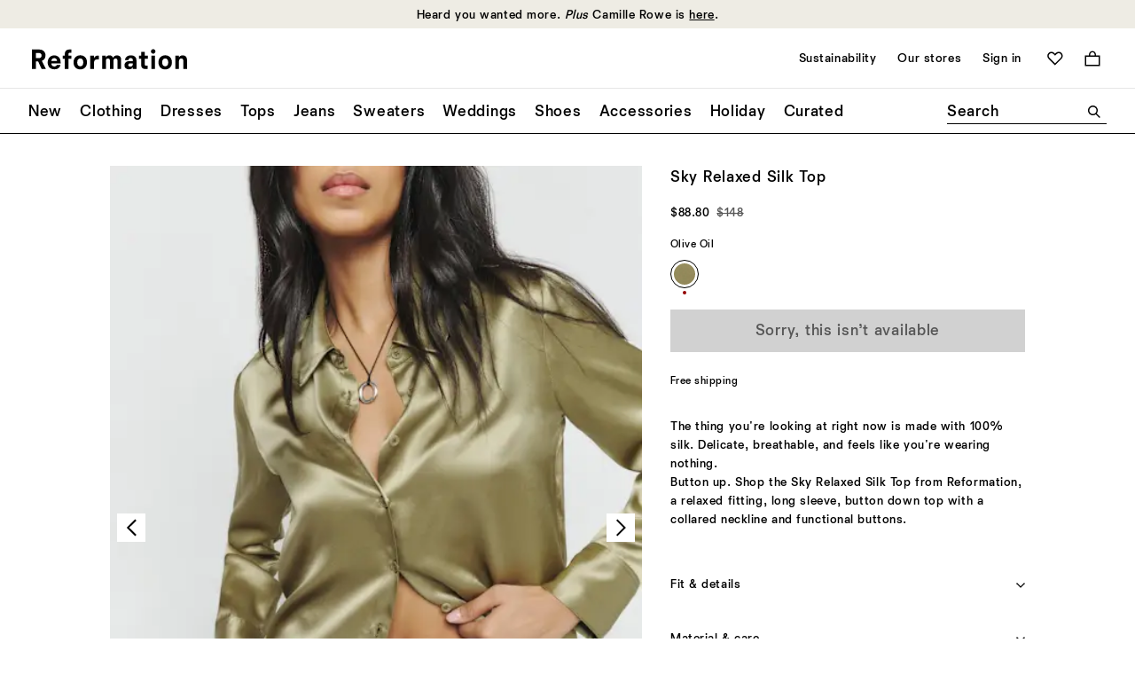

--- FILE ---
content_type: text/html;charset=UTF-8
request_url: https://www.thereformation.com/products/sky-relaxed-silk-top/1305337OLI.html
body_size: 60895
content:
<!DOCTYPE html>
<html lang="en" dir="ltr">
<head>

<link rel="canonical" href="https://www.thereformation.com/products/sky-relaxed-silk-top/1305337.html"/>




    


    



    


<!-- OneTrust Cookies Consent Notice start --> 
<script src="https://cdn.cookielaw.org/scripttemplates/otSDKStub.js" data-document-language="true" type="text/javascript" charset="UTF-8" data-domain-script="faa48599-a2ab-4e9b-9ff8-96215a073e9d" ></script> 
<script type="text/javascript"> 
    function OptanonWrapper() { } 
</script> 
<!-- OneTrust Cookies Consent Notice end -->





    

<script>
    window.dataLayer = window.dataLayer || []; 
    function gtag(){dataLayer.push(arguments);} 

    gtag('consent', 'default', 
                    {
                        'ad_storage': 'denied',
                        'analytics_storage': 'granted',
                        'functionality_storage': 'granted',
                        'personalization_storage': 'granted',
                        'security_storage': 'granted',
                        'region': ['CA','GB','AT','BE','BG','HR','CY','DK','EE','FI','FR','DE','GR','IE','HU','IT','LV','LT','LU','MT','NL','PL','PT','RO','SK','SI','ES','SE']
                    }
                );
    gtag('consent', 'default', 
                    {
                        'ad_storage': 'granted',
                        'analytics_storage': 'granted',
                        'functionality_storage': 'granted',
                        'personalization_storage': 'granted',
                        'security_storage': 'granted'
                    }
                );
		
</script>
    <!-- Google Tag Manager -->

	<script>(function(w,d,s,l,i){w[l]=w[l]||[];w[l].push({'gtm.start':
	new Date().getTime(),event:'gtm.js'});var f=d.getElementsByTagName(s)[0],
	j=d.createElement(s),dl=l!='dataLayer'?'&l='+l:'';j.async=true;j.src=
	'https://www.googletagmanager.com/gtm.js?id='+i+dl;f.parentNode.insertBefore(j,f);
	})(window,document,'script','dataLayer','GTM-PWDHTK');</script>

<!-- End Google Tag Manager -->



    

<script src="https://cdn.optimizely.com/js/27453121211.js" type="text/javascript"></script>


<meta charset=UTF-8>

<meta http-equiv="x-ua-compatible" content="ie=edge">

<meta name="viewport" content="width=device-width, initial-scale=1">
<meta http-equiv="Accept-CH" content="DPR, Viewport-Width, Width">




  <title>Sky Relaxed Silk Top - Long Sleeve | Reformation</title>


<meta name="description" content="Button up. Shop the Sky Relaxed Silk Top from Reformation, a relaxed fitting, long sleeve, button down top with a collared neckline and functional buttons."/>
<meta name="keywords" content=""/>





<link rel='preconnect' href='https://media.thereformation.com'>

<link rel='preconnect' href='https://www.google.com'>
<link rel='preconnect' href='https://www.google-analytics.com'>
<link rel='preconnect' href='https://www.googleadservices.com'>
<link rel='preconnect' href='https://www.googletagmanager.com'>
<link rel='preconnect' href='https://googleads.g.doubleclick.net'>

<link rel='preconnect' href='https://reformation-gepi.bglobale.com'>
<link rel='preconnect' href='https://webservices.global-e.com'>
<link rel='preconnect' href='https://utils.global-e.com'>
<link rel='preconnect' href='https://gepi.global-e.com'>

<link rel="preload" as="font" crossorigin="anonymous" type="font/woff2" href="/on/demandware.static/Sites-reformation-us-Site/-/en_US/v1762551851568/fonts/newtime/heavy/NewtimeR-Heavy.woff2">
<link rel="preload" as="font" crossorigin="anonymous" type="font/woff2" href="/on/demandware.static/Sites-reformation-us-Site/-/en_US/v1762551851568/fonts/newtime/medium/NewtimeR-Medium.woff2">
<link rel="preload" as="font" crossorigin="anonymous" type="font/woff2" href="/on/demandware.static/Sites-reformation-us-Site/-/en_US/v1762551851568/fonts/cataloguell/regular/CatalogueLLWeb-Regular.woff2">


    <link rel="preload" as="font" type="font/woff2" crossorigin="anonymous" href="/on/demandware.static/Sites-reformation-us-Site/-/en_US/v1762551851568/fonts/newtime/book/NewtimeR-Book.woff2" />



    <link rel="preload" as="image" fetchpriority="high" imagesizes="500px" imagesrcset="https://media.thereformation.com/image/upload/f_auto,q_auto:eco,dpr_auto/w_500/PRD-SFCC/1305337/OLIVE_OIL/1305337.1.OLIVE_OIL 500w, https://media.thereformation.com/image/upload/f_auto,q_auto:eco,dpr_2.0/w_500/PRD-SFCC/1305337/OLIVE_OIL/1305337.1.OLIVE_OIL 2x" />




<!-- Small square icon for browser tabs -->
<link rel="icon" type="image/png" sizes="16x16" href="/on/demandware.static/Sites-reformation-us-Site/-/default/dwc45fe091/images/favicons/favicon_16px.png">
<link rel="icon" type="image/png" sizes="32x32" href="/on/demandware.static/Sites-reformation-us-Site/-/default/dw8d0202fd/images/favicons/favicon_32px.png">
<link rel="icon" href="/on/demandware.static/Sites-reformation-us-Site/-/default/dw9b1560c3/images/favicons/icon.svg" type="image/svg+xml">

<!-- Circular-friendly icon for Google search results (Larger size) -->
<link rel="icon" type="image/png" sizes="48x48" href="/on/demandware.static/Sites-reformation-us-Site/-/default/dwac726c0b/images/favicons/icon_48px.png">
<link rel="icon" type="image/png" sizes="144x144" href="/on/demandware.static/Sites-reformation-us-Site/-/default/dwfd10716a/images/favicons/icon_144px.png">


<link rel="apple-touch-icon" type="image/png" href="/on/demandware.static/Sites-reformation-us-Site/-/default/dw69874c8c/images/favicons/apple-touch-icon.png">
<link rel="manifest" href="/on/demandware.static/Sites-reformation-us-Site/-/default/dw2b21644f/manifest.webmanifest">

<link rel="stylesheet" href="/on/demandware.static/Sites-reformation-us-Site/-/en_US/v1762551851568/css/global-atf.css" />
<link rel="stylesheet" href="/on/demandware.static/Sites-reformation-us-Site/-/en_US/v1762551851568/css/global-btf.css" media="print" onload="this.onload=null;this.media='all'">
<noscript><link rel="stylesheet" href="/on/demandware.static/Sites-reformation-us-Site/-/en_US/v1762551851568/css/global-btf.css"></noscript>


    <link rel="stylesheet" href="/on/demandware.static/Sites-reformation-us-Site/-/en_US/v1762551851568/css/paypal.css"   />


<meta property="og:type" content="website" />

<meta property="og:title" content="Sky Relaxed Silk Top - Long Sleeve | Reformation" />

<meta property="og:locale" content="en_US" />

<meta property="twitter:card" content="summary_large_image" />

<meta property="og:description" content="Button up. Shop the Sky Relaxed Silk Top from Reformation, a relaxed fitting, long sleeve, button down top with a collared neckline and functional buttons." />

<meta property="og:image" content="https://media.thereformation.com/image/upload/f_auto,q_auto,dpr_1.0/w_800,c_scale//PRD-SFCC/1305337/OLIVE_OIL/1305337.1.OLIVE_OIL?_s=RAABAB0" />

<meta property="og:url" content="https://www.thereformation.com/products/sky-relaxed-silk-top/1305337.html" />










<script type="text/javascript" id="globale-script-loader-data" src="/on/demandware.static/Sites-reformation-us-Site/-/en_US/v1762551851568/js/geScriptLoader.js" >
    {
  "action": "Globale-ScriptLoaderData",
  "queryString": "",
  "locale": "en_US",
  "clientJsUrl": "https://web.global-e.com/merchant/clientsdk/1008",
  "apiVersion": "2.1.4",
  "clientJsMerchantId": 1008,
  "clientSettings": "{\"AllowClientTracking\":{\"Value\":\"true\"},\"Emails.YourBillingAddress\":{\"Value\":\"Reformation.Emails.YourBillingAddress\"},\"Emails.YourShippingAddress\":{\"Value\":\"Reformation.Emails.YourShippingAddress\"},\"FT_IsAnalyticsSDKEnabled\":{\"Value\":\"true\"},\"FullClientTracking\":{\"Value\":\"true\"},\"IsMonitoringMerchant\":{\"Value\":\"true\"},\"IsV2Checkout\":{\"Value\":\"true\"},\"SetGEInCheckoutContainer\":{\"Value\":\"true\"},\"ShowFreeShippingBanner\":{\"Value\":\"true\"},\"TabletAsMobile\":{\"Value\":\"false\"},\"AdScaleClientSDKURL\":{\"Value\":\"https://web.global-e.com/merchant/GetAdScaleClientScript?merchantId=1008\"},\"AmazonUICulture\":{\"Value\":\"en-GB\"},\"AnalyticsSDKCDN\":{\"Value\":\"https://globale-analytics-sdk.global-e.com/PROD/bundle.js\"},\"AnalyticsUrl\":{\"Value\":\"https://services.global-e.com/\"},\"BfGoogleAdsEnabled\":{\"Value\":\"false\"},\"BfGoogleAdsLifetimeInDays\":{\"Value\":\"30\"},\"CashbackServiceDomainUrl\":{\"Value\":\"https://finance-cashback.global-e.com\"},\"CDNUrl\":{\"Value\":\"https://webservices.global-e.com/\"},\"ChargeMerchantForPrepaidRMAOfReplacement\":{\"Value\":\"false\"},\"CheckoutCDNURL\":{\"Value\":\"https://webservices.global-e.com/\"},\"CheckoutContainerSuffix\":{\"Value\":\"Global-e_International_Checkout\"},\"EnableReplaceUnsupportedCharactersInCheckout\":{\"Value\":\"false\"},\"Environment\":{\"Value\":\"PRODUCTION\"},\"FinanceServiceBaseUrl\":{\"Value\":\"https://finance-calculations.global-e.com\"},\"FT_AnalyticsSdkEnsureClientIdSynchronized\":{\"Value\":\"true\"},\"FT_BrowsingStartCircuitBreaker\":{\"Value\":\"true\"},\"FT_BrowsingStartEventInsteadOfPageViewed\":{\"Value\":\"true\"},\"FT_IsLegacyAnalyticsSDKEnabled\":{\"Value\":\"true\"},\"FT_IsShippingCountrySwitcherPopupAnalyticsEnabled\":{\"Value\":\"true\"},\"FT_IsWelcomePopupAnalyticsEnabled\":{\"Value\":\"true\"},\"FT_PostponePageViewToPageLoadComplete\":{\"Value\":\"true\"},\"FT_UseGlobalEEngineConfig\":{\"Value\":\"true\"},\"FT_UtmRaceConditionEnabled\":{\"Value\":\"true\"},\"GTM_ID\":{\"Value\":\"GTM-PWW94X2\"},\"InternalTrackingEnabled\":{\"Value\":\"false\"},\"PixelAddress\":{\"Value\":\"https://utils.global-e.com\"},\"RangeOfAdditionalPaymentFieldsToDisplayIDs\":{\"Value\":\"[1,2,3,4,5,6,7,8,9,10,11,12,13,14,15,16,17,18,19,20]\"},\"RefundRMAReplacementShippingTypes\":{\"Value\":\"[2,3,4]\"},\"RefundRMAReplacementStatuses\":{\"Value\":\"[9,11,12]\"},\"TrackingV2\":{\"Value\":\"true\"},\"UseShopifyCheckoutForPickUpDeliveryMethod\":{\"Value\":\"false\"},\"CDNEnabled\":{\"Value\":\"true\"},\"MerchantIdHashed\":{\"Value\":\"mZVn\"}}",
  "clientJsDomain": "https://web.global-e.com",
  "cookieDomain": "www.thereformation.com",
  "globaleOperatedCountry": false,
  "performFrontendSiteUrlRedirect": true,
  "getSiteRedirectUrl": "https://www.thereformation.com/on/demandware.store/Sites-reformation-us-Site/en_US/Globale-GetSiteRedirectUrl",
  "globaleConvertPriceUrl": "https://www.thereformation.com/on/demandware.store/Sites-reformation-us-Site/en_US/Globale-ConvertPrice",
  "country": "US",
  "currency": "USD",
  "culture": "en-US",
  "allowedSite": true,
  "languageSwitcher": {
    "enabled": false
  },
  "validateCart": "https://www.thereformation.com/on/demandware.store/Sites-reformation-us-Site/en_US/Cart-Validate",
  "allowedCurrencies": {
    "default": [
      "GBP",
      "EUR",
      "USD"
    ]
  },
  "geolocale": "US",
  "geolocaleBasedCurrency": "USD"
}
</script>




    
    




    

    
        
    

    
        <link rel="alternate" hreflang="en-US" href="https://www.thereformation.com/products/sky-relaxed-silk-top/1305337.html" />
        <link rel="alternate" hreflang="fr-FR" href="https://www.thereformation.fr/products/sky-relaxed-silk-top/1305337.html" />
    

















	<script type="text/javascript" src="https://js.stripe.com/v3/"></script>
	
		<input type="hidden" id="stripePublicKey" value="pk_live_oH2pPXhP6J7gzj5GpQ8HWgbJ" />
		<input type="hidden" id="stripeApiVersion" value="2020-08-27" />
	
	<input type="hidden" id="stripePaymentMethodsInBeta" value="" />

	


<script async="async" src="/on/demandware.static/Sites-reformation-us-Site/-/en_US/v1762551851568/js/int_paypal_minicart.js"
    data-page-type="mini-cart" data-partner-attribution-id="SFCC_EC_B2C_24_2_0">
</script>






<script type="text/javascript">//<!--
/* <![CDATA[ (head-active_data.js) */
var dw = (window.dw || {});
dw.ac = {
    _analytics: null,
    _events: [],
    _category: "",
    _searchData: "",
    _anact: "",
    _anact_nohit_tag: "",
    _analytics_enabled: "true",
    _timeZone: "US/Pacific",
    _capture: function(configs) {
        if (Object.prototype.toString.call(configs) === "[object Array]") {
            configs.forEach(captureObject);
            return;
        }
        dw.ac._events.push(configs);
    },
	capture: function() { 
		dw.ac._capture(arguments);
		// send to CQ as well:
		if (window.CQuotient) {
			window.CQuotient.trackEventsFromAC(arguments);
		}
	},
    EV_PRD_SEARCHHIT: "searchhit",
    EV_PRD_DETAIL: "detail",
    EV_PRD_RECOMMENDATION: "recommendation",
    EV_PRD_SETPRODUCT: "setproduct",
    applyContext: function(context) {
        if (typeof context === "object" && context.hasOwnProperty("category")) {
        	dw.ac._category = context.category;
        }
        if (typeof context === "object" && context.hasOwnProperty("searchData")) {
        	dw.ac._searchData = context.searchData;
        }
    },
    setDWAnalytics: function(analytics) {
        dw.ac._analytics = analytics;
    },
    eventsIsEmpty: function() {
        return 0 == dw.ac._events.length;
    }
};
/* ]]> */
// -->
</script>
<script type="text/javascript">//<!--
/* <![CDATA[ (head-cquotient.js) */
var CQuotient = window.CQuotient = {};
CQuotient.clientId = 'bhcn-reformation-us';
CQuotient.realm = 'BHCN';
CQuotient.siteId = 'reformation-us';
CQuotient.instanceType = 'prd';
CQuotient.locale = 'en_US';
CQuotient.fbPixelId = '__UNKNOWN__';
CQuotient.activities = [];
CQuotient.cqcid='';
CQuotient.cquid='';
CQuotient.cqeid='';
CQuotient.cqlid='';
CQuotient.apiHost='api.cquotient.com';
/* Turn this on to test against Staging Einstein */
/* CQuotient.useTest= true; */
CQuotient.useTest = ('true' === 'false');
CQuotient.initFromCookies = function () {
	var ca = document.cookie.split(';');
	for(var i=0;i < ca.length;i++) {
	  var c = ca[i];
	  while (c.charAt(0)==' ') c = c.substring(1,c.length);
	  if (c.indexOf('cqcid=') == 0) {
		CQuotient.cqcid=c.substring('cqcid='.length,c.length);
	  } else if (c.indexOf('cquid=') == 0) {
		  var value = c.substring('cquid='.length,c.length);
		  if (value) {
		  	var split_value = value.split("|", 3);
		  	if (split_value.length > 0) {
			  CQuotient.cquid=split_value[0];
		  	}
		  	if (split_value.length > 1) {
			  CQuotient.cqeid=split_value[1];
		  	}
		  	if (split_value.length > 2) {
			  CQuotient.cqlid=split_value[2];
		  	}
		  }
	  }
	}
}
CQuotient.getCQCookieId = function () {
	if(window.CQuotient.cqcid == '')
		window.CQuotient.initFromCookies();
	return window.CQuotient.cqcid;
};
CQuotient.getCQUserId = function () {
	if(window.CQuotient.cquid == '')
		window.CQuotient.initFromCookies();
	return window.CQuotient.cquid;
};
CQuotient.getCQHashedEmail = function () {
	if(window.CQuotient.cqeid == '')
		window.CQuotient.initFromCookies();
	return window.CQuotient.cqeid;
};
CQuotient.getCQHashedLogin = function () {
	if(window.CQuotient.cqlid == '')
		window.CQuotient.initFromCookies();
	return window.CQuotient.cqlid;
};
CQuotient.trackEventsFromAC = function (/* Object or Array */ events) {
try {
	if (Object.prototype.toString.call(events) === "[object Array]") {
		events.forEach(_trackASingleCQEvent);
	} else {
		CQuotient._trackASingleCQEvent(events);
	}
} catch(err) {}
};
CQuotient._trackASingleCQEvent = function ( /* Object */ event) {
	if (event && event.id) {
		if (event.type === dw.ac.EV_PRD_DETAIL) {
			CQuotient.trackViewProduct( {id:'', alt_id: event.id, type: 'raw_sku'} );
		} // not handling the other dw.ac.* events currently
	}
};
CQuotient.trackViewProduct = function(/* Object */ cqParamData){
	var cq_params = {};
	cq_params.cookieId = CQuotient.getCQCookieId();
	cq_params.userId = CQuotient.getCQUserId();
	cq_params.emailId = CQuotient.getCQHashedEmail();
	cq_params.loginId = CQuotient.getCQHashedLogin();
	cq_params.product = cqParamData.product;
	cq_params.realm = cqParamData.realm;
	cq_params.siteId = cqParamData.siteId;
	cq_params.instanceType = cqParamData.instanceType;
	cq_params.locale = CQuotient.locale;
	
	if(CQuotient.sendActivity) {
		CQuotient.sendActivity(CQuotient.clientId, 'viewProduct', cq_params);
	} else {
		CQuotient.activities.push({activityType: 'viewProduct', parameters: cq_params});
	}
};
/* ]]> */
// -->
</script>


   <script type="application/ld+json">
        {"@context":"http://schema.org/","@type":"Product","name":"Sky Relaxed Silk Top","description":"Button up. Shop the Sky Relaxed Silk Top from Reformation, a relaxed fitting, long sleeve, button down top with a collared neckline and functional buttons.","mpn":"1305337OLI","sku":"1305337OLI","brand":{"@type":"Brand","name":"Reformation"},"image":["https://media.thereformation.com/image/upload/f_auto,q_auto,dpr_1.0/w_800,c_scale//PRD-SFCC/1305337/OLIVE_OIL/1305337.1.OLIVE_OIL?_s=RAABAB0"],"offers":[{"@type":"Offer","priceCurrency":"USD","price":"88.80","sku":"1305337OLI0XS","url":"/products/sky-relaxed-silk-top/1305337OLI0XS.html","size":"0XS","color":"Olive Oil","availability":"http://schema.org/OutOfStock"},{"@type":"Offer","priceCurrency":"USD","price":"88.80","sku":"1305337OLI00S","url":"/products/sky-relaxed-silk-top/1305337OLI00S.html","size":"00S","color":"Olive Oil","availability":"http://schema.org/OutOfStock"},{"@type":"Offer","priceCurrency":"USD","price":"88.80","sku":"1305337OLI00M","url":"/products/sky-relaxed-silk-top/1305337OLI00M.html","size":"00M","color":"Olive Oil","availability":"http://schema.org/OutOfStock"},{"@type":"Offer","priceCurrency":"USD","price":"88.80","sku":"1305337OLI00L","url":"/products/sky-relaxed-silk-top/1305337OLI00L.html","size":"00L","color":"Olive Oil","availability":"http://schema.org/OutOfStock"},{"@type":"Offer","priceCurrency":"USD","price":"88.80","sku":"1305337OLI0XL","url":"/products/sky-relaxed-silk-top/1305337OLI0XL.html","size":"0XL","color":"Olive Oil","availability":"http://schema.org/OutOfStock"}]}
    </script>



</head>
<body>


<svg aria-hidden="true" focusable="false" class="hidden">
   <defs>

        

        <symbol id="icon--hamburger-menu"  viewBox="0 0 40 40">
            <rect x="10" y="11.2" width="20" height="1.9"/>
            <rect x="10" y="19.1" width="20" height="1.9"/>
            <rect x="10" y="26.9" width="20" height="1.9"/>
        </symbol>

        <symbol id="icon--close-hamburger-menu"  viewBox="0 0 40 40">
            <path d="M18.8345 20L12.0005 13.1893L13.1877 12L19.9995 18.834L26.8107 12L28 13.1893L21.166 20L28 26.8117L26.8107 28L19.9995 21.1655L13.1877 27.9995L12.0005 26.8112L18.8345 20Z" fill="currentColor"/>
        </symbol>

        <symbol id="icon--shopping-bag" viewBox="0 0 24 24">
            <path fill-rule="evenodd" clip-rule="evenodd" d="M8.49984 5.5C8.49984 3.567 10.0668 2 11.9998 2C13.9328 2 15.4998 3.567 15.4998 5.5V7.00002H8.49984V5.5ZM6.49984 7.00002V5.5C6.49984 2.46243 8.96227 0 11.9998 0C15.0374 0 17.4998 2.46243 17.4998 5.5V7.00002H24V24H0V7.00002H6.49984ZM2 9.00002H22V22H2V9.00002Z" fill="black"/>
        </symbol>

        <symbol id="icon--shopping-bag-padded" viewBox="0 0 32 32">
            <path fill-rule="evenodd" clip-rule="evenodd" d="M13.5224 11.3956C13.5224 10.0265 14.6323 8.9166 16.0014 8.9166C17.3706 8.9166 18.4805 10.0265 18.4805 11.3956V12.4589H13.5224V11.3956ZM12.1058 12.4589V11.3956C12.1058 9.24414 13.8499 7.5 16.0014 7.5C18.153 7.5 19.8971 9.24414 19.8971 11.3956V12.4589H24.4999V24.5H7.50073V12.4589H12.1058ZM8.91733 13.8755H23.0833V23.0834H8.91733V13.8755Z" fill="currentColor"/>
        </symbol>

        <symbol id="icon--magnifying-glass" viewBox="0 0 24 24">
            <path d="M22.1792 23.9993L15.2007 16.9879C13.6168 18.2351 11.6283 18.9436 9.47144 18.9436C4.24594 18.9436 0 14.6962 0 9.47214C0 4.24804 4.24594 0 9.47214 0C14.6983 0 18.9443 4.24594 18.9443 9.47214C18.9443 11.6625 18.2016 13.6852 16.9544 15.3034L23.9329 22.2477L22.1806 24L22.1792 23.9993ZM16.4486 9.47214C16.4486 5.62795 13.3142 2.49362 9.47144 2.49362C5.62865 2.49362 2.49362 5.62795 2.49362 9.47214C2.49362 13.3163 5.62795 16.4493 9.47214 16.4493C13.3163 16.4493 16.4493 13.3149 16.4493 9.47214H16.4486Z" />
        </symbol>

        <svg id="icon--search" viewBox="0 0 40 40">
            <path d="M27.234 28.4995L22.2909 23.5331C21.169 24.4165 19.7605 24.9184 18.2327 24.9184C14.5313 24.9184 11.5238 21.9098 11.5238 18.2094C11.5238 14.509 14.5313 11.5 18.2332 11.5C21.9351 11.5 24.9426 14.5075 24.9426 18.2094C24.9426 19.761 24.4165 21.1937 23.5331 22.3399L28.4762 27.2588L27.235 28.5L27.234 28.4995ZM23.1748 18.2094C23.1748 15.4865 20.9547 13.2663 18.2327 13.2663C15.5107 13.2663 13.2901 15.4865 13.2901 18.2094C13.2901 20.9324 15.5102 23.1516 18.2332 23.1516C20.9562 23.1516 23.1753 20.9314 23.1753 18.2094H23.1748Z" fill="currentColor"/>
        </svg>

        <svg id="icon--search-mobile" viewBox="0 0 20 20">
            <path d="M15.0896 15.9997L11.6003 12.4941C10.8084 13.1176 9.81415 13.4719 8.73572 13.4719C6.12297 13.4719 4 11.3482 4 8.73616C4 6.12411 6.12297 4.00009 8.73607 4.00009C11.3492 4.00009 13.4721 6.12306 13.4721 8.73616C13.4721 9.83136 13.1008 10.8427 12.4772 11.6518L15.9665 15.1239L15.0903 16.0001L15.0896 15.9997ZM12.2243 8.73616C12.2243 6.81407 10.6571 5.2469 8.73572 5.2469C6.81432 5.2469 5.24681 6.81407 5.24681 8.73616C5.24681 10.6583 6.81397 12.2247 8.73607 12.2247C10.6582 12.2247 12.2246 10.6576 12.2246 8.73616H12.2243Z" fill="currentColor"/>
        </svg>

        <symbol id="icon--zoom-in" viewBox="0 0 16 16">
            <path d="M14.1077 15.1998L9.92146 10.993C8.95002 11.7414 7.7774 12.1666 6.48273 12.1666C3.32789 12.1661 0.799805 9.61791 0.799805 6.48318C0.799805 3.34845 3.32789 0.799805 6.48318 0.799805C9.63848 0.799805 12.1666 3.34756 12.1666 6.48318C12.1666 7.79751 11.7217 9.01126 10.9725 9.98181L15.139 14.1483L14.1081 15.1998H14.1077ZM10.6694 6.48318C10.6694 4.17684 8.78863 2.29609 6.48318 2.29609C4.17773 2.29609 2.29698 4.17684 2.29698 6.48318C2.29698 8.78952 4.17773 10.6694 6.48318 10.6694C8.78863 10.6694 10.6694 8.78863 10.6694 6.48318ZM5.81439 7.13051H3.02478V5.8363H5.81439V2.94297H7.15018V5.83585H9.94158V7.13006H7.15018V10.022H5.81439V7.13006V7.13051Z" />
        </symbol>

        <symbol id="icon--zoom-out" viewBox="0 0 16 16">
            <path d="M14.1077 15.1998L9.92146 10.993C8.95002 11.7414 7.7774 12.1666 6.48273 12.1666C3.32789 12.1661 0.799805 9.61791 0.799805 6.48318C0.799805 3.34845 3.32789 0.799805 6.48318 0.799805C9.63848 0.799805 12.1666 3.34756 12.1666 6.48318C12.1666 7.79751 11.7217 9.01126 10.9725 9.98181L15.139 14.1483L14.1081 15.1998H14.1077ZM10.6694 6.48318C10.6694 4.17684 8.78863 2.29609 6.48318 2.29609C4.17773 2.29609 2.29698 4.17684 2.29698 6.48318C2.29698 8.78952 4.17773 10.6694 6.48318 10.6694C8.78863 10.6694 10.6694 8.78863 10.6694 6.48318ZM3.02478 5.83585H9.94158V7.13006H3.02478V5.83585Z" />
        </symbol>

        <symbol id="icon--arrow" viewBox="0 0 16 16">
            <path d="M2.39656 9.04L6.26856 12.912L7.08456 12.096L4.47656 9.552H13.5966V8.4H4.47656L7.08456 5.856L6.26856 5.04L2.39656 8.912V9.04Z" />
        </symbol>

        <symbol id="icon--arrow-right" viewBox="0 0 18 18">
            <path d="M12.3938 9.75156H3.6001V8.64049H12.3938L9.87875 6.18748L10.6665 5.40039L14.4001 9.13396V9.25775L10.6665 12.9913L9.87875 12.2042L12.3938 9.75122V9.75156Z" fill="currentColor"/>
        </symbol>

        

        <symbol id="icon--carat-down" viewBox="0 0 24 14">
            <polygon points="12 14 0 2.24 2.29 0 12 9.52 21.71 0 24 2.24 12 14" fill="currentColor" />
        </symbol>

        <symbol id="icon--carat-down-padded" viewBox="0 0 24 24">
            <path d="M4.80078 8.86927L5.86933 7.7998L12.0001 13.9506L18.1304 7.7998L19.2008 8.86927L12.0001 16.049L4.80078 8.86927Z" fill="currentColor"/>
        </symbol>

        <symbol id="icon--chevron-right" viewBox="0 0 14 24">
            <path d="M10.2513 12.0004L0 1.78395L1.78092 0L13.7487 12.0004L1.78092 24L0 22.2176L10.2513 12.0004Z" />
        </symbol>

        <symbol id="icon--chevron-right-padded" viewBox="0 0 20 20">
            <path d="M11.6256 10.0002L6.5 4.89198L7.39046 4L13.3744 10.0002L7.39046 16L6.5 15.1088L11.6256 10.0002Z" fill="currentColor"/>
        </symbol>

        <symbol id="icon--chevron-left" viewBox="0 0 14 24">
            <path d="M11.9651 0L13.749 1.7839L3.49504 12L13.7483 22.2176L11.9644 24L0 12L11.9651 0Z" />
        </symbol>

        <symbol id="icon--chevron-left-padded" viewBox="0 0 20 20">
            <path d="M8.37436 10.0013L13.5 15.1095L12.6095 16.0015L6.62564 10.0013L12.6095 4.00146L13.5 4.89268L8.37436 10.0013Z" fill="currentColor"/>
        </symbol>

        <symbol id="icon--plus" viewBox="0 0 24 24">
            <path d="M0 13.1655V10.8345H10.7981V0H13.1989V10.8345H23.9992V13.1655H13.1989V24H10.7981V13.1655H0Z" />
        </symbol>

        <symbol id="icon--plus-padded" viewBox="0 0 24 24">
            <path d="M4.7998 12.6991V11.3005H11.2787V4.7998H12.7191V11.3005H19.1993V12.6991H12.7191V19.1998H11.2787V12.6991H4.7998Z" fill="currentColor"/>
        </symbol>

        <symbol id="icon--minus" viewBox="0 0 12 2">
            <path d="M12 0v1.166H0V0h12Z" fill="currentColor" />
        </symbol>

        <symbol id="icon--heart" viewBox="0 0 28 24">
            <path d="M13.8695 23.9734C13.8354 24.0089 13.731 24.0089 13.66 23.9734L2.13464 12.4125C-0.711548 9.59972 -0.711548 4.98205 2.13464 2.13517C4.98153 -0.711722 9.59781 -0.711722 12.4106 2.13517L13.7644 3.489L15.1183 2.13517C17.9652 -0.711722 22.5842 -0.711722 25.4311 2.13517C28.2411 4.98205 28.2411 9.59972 25.4311 12.4125L13.8688 23.9734H13.8695ZM7.27436 2.4477C6.02214 2.4477 4.80961 2.93424 3.87062 3.87114C1.95993 5.74703 1.95993 8.80134 3.87062 10.7106L13.5925 20.4659C13.6969 20.5355 13.8695 20.5355 13.9405 20.4659L23.6958 10.7106C25.5703 8.80134 25.5703 5.74633 23.6958 3.87114C21.8185 1.96185 18.7287 1.96185 16.8549 3.87114L13.8695 6.82244C13.8354 6.89205 13.731 6.89205 13.66 6.82244L10.7087 3.87114C9.77321 2.93424 8.52378 2.4477 7.27436 2.4477Z" />
        </symbol>

        <symbol id="icon--heart-filled" viewBox="0 0 28 24">
            <path d="M13.8448 23.9739C13.81 24.0087 13.7061 24.0087 13.6712 23.9739L2.10953 12.4121C-0.703176 9.60014 -0.703176 4.98201 2.10953 2.13515C4.95639 -0.711715 9.57382 -0.711715 12.3865 2.13515L13.7751 3.48957L15.094 2.13515C17.9415 -0.711715 22.559 -0.711715 25.4065 2.13515C28.2185 4.9827 28.2185 9.60014 25.4065 12.4121L13.8448 23.9739Z"/>
        </symbol>

        <symbol id="icon--4-panel-grid" viewBox="0 0 40 24">
            <path fill-rule="evenodd" clip-rule="evenodd" d="M8.5 0H0V11H8.5V0ZM2.25 2C2.11193 2 2 2.11193 2 2.25V8.75C2 8.88807 2.11193 9 2.25 9H6.25C6.38807 9 6.5 8.88807 6.5 8.75V2.25C6.5 2.11193 6.38807 2 6.25 2H2.25ZM19 0H10.5V11H19V0ZM12.75 2C12.6119 2 12.5 2.11193 12.5 2.25V8.75C12.5 8.88807 12.6119 9 12.75 9H16.75C16.8881 9 17 8.88807 17 8.75V2.25C17 2.11193 16.8881 2 16.75 2H12.75ZM29.5 0H21V11H29.5V0ZM23.25 2C23.1119 2 23 2.11193 23 2.25V8.75C23 8.88807 23.1119 9 23.25 9H27.25C27.3881 9 27.5 8.88807 27.5 8.75V2.25C27.5 2.11193 27.3881 2 27.25 2H23.25ZM31.5 0H40V11H31.5V0ZM33.5 2.25C33.5 2.11193 33.6119 2 33.75 2H37.75C37.8881 2 38 2.11193 38 2.25V8.75C38 8.88807 37.8881 9 37.75 9H33.75C33.6119 9 33.5 8.88807 33.5 8.75V2.25ZM31.5 13H40V24H31.5V13ZM33.5 15.25C33.5 15.1119 33.6119 15 33.75 15H37.75C37.8881 15 38 15.1119 38 15.25V21.75C38 21.8881 37.8881 22 37.75 22H33.75C33.6119 22 33.5 21.8881 33.5 21.75V15.25ZM21 13H29.5V24H21V13ZM23 15.25C23 15.1119 23.1119 15 23.25 15H27.25C27.3881 15 27.5 15.1119 27.5 15.25V21.75C27.5 21.8881 27.3881 22 27.25 22H23.25C23.1119 22 23 21.8881 23 21.75V15.25ZM10.5 13H19V24H10.5V13ZM12.5 15.25C12.5 15.1119 12.6119 15 12.75 15H16.75C16.8881 15 17 15.1119 17 15.25V21.75C17 21.8881 16.8881 22 16.75 22H12.75C12.6119 22 12.5 21.8881 12.5 21.75V15.25ZM0 13H8.5V24H0V13ZM2 15.25C2 15.1119 2.11193 15 2.25 15H6.25C6.38807 15 6.5 15.1119 6.5 15.25V21.75C6.5 21.8881 6.38807 22 6.25 22H2.25C2.11193 22 2 21.8881 2 21.75V15.25Z" />
        </symbol>

        <symbol id="icon--4-panel-grid-filled" viewBox="0 0 20 12">
            <path fill-rule="evenodd" clip-rule="evenodd" d="M4.25 0H0V5.5H4.25V0ZM4.25 6.5H0V12H4.25V6.5ZM5.25 0H9.5V5.5H5.25V0ZM9.5 6.5H5.25V12H9.5V6.5ZM10.5 0H14.75V5.5H10.5V0ZM14.75 6.5H10.5V12H14.75V6.5ZM15.75 0H20V5.5H15.75V0ZM20 6.5H15.75V12H20V6.5Z" fill="black"/>
        </symbol>

        <symbol id="icon--2-panel-grid" viewBox="0 0 26 24">
            <path fill-rule="evenodd" clip-rule="evenodd" d="M0 0H12V24H0V0ZM2 2.25C2 2.11193 2.11193 2 2.25 2H9.75C9.88807 2 10 2.11193 10 2.25V21.75C10 21.8881 9.88807 22 9.75 22H2.25C2.11193 22 2 21.8881 2 21.75V2.25ZM14 0H26V24H14V0ZM16 2.25C16 2.11193 16.1119 2 16.25 2H23.75C23.8881 2 24 2.11193 24 2.25V21.75C24 21.8881 23.8881 22 23.75 22H16.25C16.1119 22 16 21.8881 16 21.75V2.25Z" />
        </symbol>

        <symbol id="icon--2-panel-grid-filled" viewBox="0 0 14 12">
            <path fill-rule="evenodd" clip-rule="evenodd" d="M6.5 0H0.5V12H6.5V0ZM13.5 0H7.5V12H13.5V0Z" fill="black"/>
        </symbol>

        <symbol id="icon--ruler" viewBox="0 0 24 13">
            <path d="M0 0H24V12.0322H0V0ZM21.0854 2.53497H2.91465C2.67441 2.53497 2.538 2.67214 2.538 2.91162V9.11756C2.538 9.32445 2.67517 9.49421 2.91465 9.49421H5.24576C5.45265 9.49421 5.62241 9.32369 5.62241 9.11756V5.99905H8.12631V9.11756C8.12631 9.32445 8.29682 9.49421 8.50295 9.49421H10.3536C10.5605 9.49421 10.7302 9.32369 10.7302 9.11756V4.00897H13.2682V9.49421H15.6342V5.99905H18.1707V9.11756C18.1707 9.32445 18.3427 9.49421 18.5489 9.49421H21.0854C21.2922 9.49421 21.462 9.32369 21.462 9.11756V2.91162C21.462 2.67138 21.2915 2.53497 21.0854 2.53497Z" />
        </symbol>

        <symbol id="icon--cloud" viewBox="0 0 24 24">
            <path d="M2.4 14.4006C2.4 12.7454 3.5214 11.6159 5.01612 11.2498C5.11861 9.18057 6.88523 7.93963 8.85612 7.93963C9.3661 7.93963 9.87573 8.00296 10.2832 8.19428C11.0996 7.08001 12.4242 6.38037 14.1581 6.38037C16.7742 6.38037 18.8138 8.06696 19.0177 10.5178C20.6142 10.9955 21.6 12.2361 21.6 13.8913C21.6 16.0559 20.0366 17.7108 17.5219 17.7108H6.20619C3.99651 17.7108 2.4 16.3425 2.4 14.4006ZM17.5054 16.5329C19.1191 16.5329 20.343 15.5143 20.343 13.923C20.343 12.7612 19.7309 11.7908 18.0995 11.393C17.9129 11.3451 17.8614 11.297 17.8614 11.0905C17.8276 9.08524 16.2135 7.55765 14.0552 7.55765C12.662 7.55765 11.5406 8.17845 10.8439 9.40356C10.7763 9.53121 10.64 9.56288 10.4871 9.48338C10.1814 9.30856 9.6549 9.11724 8.92444 9.11724C7.46283 9.11724 6.13716 9.8812 6.20584 11.8548C6.20584 12.0778 6.12061 12.1728 5.89943 12.2047C4.43852 12.3641 3.65664 13.319 3.65664 14.3693C3.65664 15.6742 4.77803 16.5332 6.10335 16.5332H17.5054V16.5329Z" fill="currentColor" />
        </symbol>

        <symbol id="icon--drop" viewBox="0 0 18 24">
            <path d="M0 14.7836C0 12.3972 0.795007 10.6079 2.38639 8.55268L8.94915 0L15.514 8.55268C17.1054 10.6079 17.9004 12.3978 17.9004 14.7836C17.9004 20.0875 13.9892 24 8.94984 24C3.91044 24 0 20.0875 0 14.7836ZM15.448 14.7176C15.448 13.2588 15.0158 11.8007 13.8566 10.276L9.24737 4.24301C9.08246 4.01077 8.81654 4.01077 8.65094 4.24301L4.04375 10.276C2.88319 11.8007 2.45236 13.2588 2.45236 14.7176C2.45236 18.4301 5.03802 21.547 8.94915 21.547C12.8603 21.547 15.4473 18.4308 15.4473 14.7176H15.448Z" />
        </symbol>

        <symbol id="icon--pin" viewBox="0 0 24 24">
            <path d="M8.03267 14.0686C7.07783 12.8351 6.60001 11.7607 6.60001 10.3288C6.60001 7.14648 8.94751 4.7998 11.9703 4.7998C14.9931 4.7998 17.3406 7.14648 17.3406 10.3288C17.3406 11.7607 16.8636 12.8351 15.9088 14.0682L11.9699 19.1998L8.03267 14.0686ZM12.1699 16.7336L14.9548 13.0936C15.6705 12.1787 15.9492 11.2441 15.9492 10.3688C15.9492 8.10132 14.3578 6.19206 11.9707 6.19206C9.58365 6.19206 7.99268 8.10132 7.99268 10.3684C7.99268 11.2437 8.29075 12.1783 8.98709 13.0932L11.772 16.7332C11.8718 16.8725 12.0701 16.8725 12.1695 16.7332L12.1699 16.7336ZM9.34494 10.3684C9.34494 8.91639 10.5183 7.74305 11.9703 7.74305C13.4224 7.74305 14.5965 8.91639 14.5965 10.3684C14.5965 11.8205 13.4224 12.9938 11.9703 12.9938C10.5183 12.9938 9.34494 11.8205 9.34494 10.3684ZM13.2838 10.3684C13.2838 9.65271 12.6869 9.05574 11.9703 9.05574C11.2538 9.05574 10.6576 9.65271 10.6576 10.3684C10.6576 11.0841 11.2546 11.6811 11.9703 11.6811C12.686 11.6811 13.2838 11.0841 13.2838 10.3684Z" fill="currentColor"/>
        </symbol>

        <symbol id="icon--pin-padded" viewBox="0 0 16 17">
            <path d="M5.35355 9.6128C4.71699 8.79044 4.39844 8.07418 4.39844 7.11962C4.39844 4.99805 5.96344 3.43359 7.97865 3.43359C9.99386 3.43359 11.5589 4.99805 11.5589 7.11962C11.5589 8.07418 11.2409 8.79044 10.6043 9.61252L7.97837 13.0336L5.35355 9.6128ZM8.11168 11.3894L9.9683 8.96277C10.4454 8.35288 10.6312 7.72979 10.6312 7.14628C10.6312 5.6346 9.57031 4.36177 7.97892 4.36177C6.38754 4.36177 5.32688 5.6346 5.32688 7.14601C5.32688 7.72952 5.5256 8.3526 5.98983 8.9625L7.84644 11.3892C7.91296 11.4821 8.04516 11.4821 8.1114 11.3892L8.11168 11.3894ZM6.2284 7.14601C6.2284 6.17798 7.01062 5.39576 7.97865 5.39576C8.94667 5.39576 9.72945 6.17798 9.72945 7.14601C9.72945 8.11403 8.94667 8.89626 7.97865 8.89626C7.01062 8.89626 6.2284 8.11403 6.2284 7.14601ZM8.85432 7.14601C8.85432 6.66887 8.45634 6.27088 7.97865 6.27088C7.50096 6.27088 7.10352 6.66887 7.10352 7.14601C7.10352 7.62315 7.50151 8.02113 7.97865 8.02113C8.45579 8.02113 8.85432 7.62315 8.85432 7.14601Z" fill="black"/>
        </symbol>

        <symbol id="icon--box" viewBox="0 0 24 24">
            <path d="M4.79999 14.7598V9.25972L12.2406 4.7998L19.6805 9.25972V14.7598L12.2406 19.1998L4.79999 14.7598ZM11.5608 14.1197L6.03996 10.8993V13.9796L11.5608 17.2194V14.1197ZM14.3806 11.7397L8.80056 8.39949L6.64025 9.67968L12.2406 12.9801L14.3806 11.7401V11.7397ZM17.8406 9.67968L12.2406 6.33951L10.1201 7.61969L15.6799 10.9395L17.8402 9.67968H17.8406ZM18.4409 13.98V10.8997L12.9209 14.1201V17.2198L18.4409 13.98Z" fill="currentColor"/>
        </symbol>

        <symbol id="icon--envelope" viewBox="0 0 24 24">
            <path d="M3.60001 6H20.3246V18H3.60001V6ZM8.71905 11.9661L4.91474 8.16008C4.86205 8.10855 4.79192 8.14338 4.79192 8.2116V15.7031C4.79192 15.7884 4.87986 15.8058 4.93182 15.7539L8.71905 11.9657V11.9661ZM18.1504 16.8007C18.2209 16.8007 18.2562 16.7148 18.2031 16.6632L14.3461 12.8064L12.6109 14.5373C12.2428 14.915 11.6818 14.915 11.3133 14.5373L9.57737 12.8064L5.7211 16.6632C5.66841 16.7148 5.7033 16.8007 5.77307 16.8007H18.1504ZM12.1549 13.3377L18.1504 7.32042C18.2031 7.2689 18.1682 7.20032 18.0985 7.20032H5.82612C5.75635 7.20032 5.7211 7.26854 5.77343 7.32042L11.7697 13.3373C11.8925 13.4574 12.0324 13.4574 12.1552 13.3373L12.1549 13.3377ZM19.1323 15.7035V8.2116C19.1323 8.14338 19.0625 8.1082 19.0095 8.16008L15.2052 11.9657L18.9917 15.7539C19.0444 15.8055 19.1323 15.788 19.1323 15.7031V15.7035Z" fill="currentColor"/>
        </symbol>

        <symbol id="icon--close" viewBox="0 0 24 24">
            <path fill="currentColor" d="M10.251 12 0 1.784 1.78 0l10.218 10.251L22.215 0 24 1.784 13.75 12l10.25 10.218L22.215 24 12 13.748 1.78 24 0 22.217 10.251 12Z"/>
        </symbol>

        <symbol id="icon--close-padded" viewBox="0 0 24 24">
            <path fill="currentColor" d="M10.9514 12L4.80078 5.87039L5.8693 4.80005L11.9999 10.9506L18.13 4.80005L19.2003 5.87039L13.0497 12L19.2003 18.1306L18.13 19.2L11.9999 13.049L5.8693 19.1996L4.80078 18.1302L10.9514 12Z"/>
        </symbol>

        <symbol id="icon--checkmark" viewBox="0 0 24 18">
            <path d="M0 8.4403L1.76186 6.67946L8.6613 13.5537L22.214 0L24 1.78602L8.6613 17.1257L0 8.4403Z" fill="currentColor" />
        </symbol>

        <symbol id="icon--question-mark" viewBox="0 0 24 24">
            <path d="M0 11.9993C0 5.37021 5.36875 0 12.0007 0C18.6327 0 23.9985 5.37021 23.9985 11.9993C23.9985 18.6283 18.5975 24 12.0007 24C5.40392 24 0 18.6298 0 11.9993ZM21.8773 11.9993C21.8773 6.56311 17.4017 2.12127 12.0007 2.12127C6.59974 2.12127 2.12127 6.56311 2.12127 11.9993C2.12127 17.4354 6.5294 21.8787 12.0007 21.8787C17.4721 21.8787 21.8773 17.4699 21.8773 11.9993ZM10.7404 14.4188C10.7404 12.5627 11.5692 11.6681 12.7298 10.7719C13.5908 10.0758 14.1227 9.61275 14.1227 8.55175C14.1227 7.58967 13.3915 6.79465 12.1978 6.79465C11.0042 6.79465 10.2436 7.58967 10.2436 9.08225V9.38047H8.22202V9.08225C8.22202 6.695 9.77981 4.97161 12.2653 4.97161C15.1478 4.97161 16.2088 6.99322 16.2088 8.38615C16.2088 9.77908 15.6798 10.706 14.651 11.5025C13.2259 12.6954 12.6939 13.0603 12.6939 14.5851V15.0819H10.7397V14.4195L10.7404 14.4188ZM10.3088 17.7337C10.3088 16.9386 10.9405 16.3085 11.734 16.3085C12.5276 16.3085 13.1592 16.9386 13.1592 17.7337C13.1592 18.4635 12.5305 19.1603 11.734 19.1603C10.9375 19.1603 10.3088 18.4642 10.3088 17.7337Z" fill="currentColor"/>
        </symbol>

        <symbol id="icon--exclamation" viewBox="0 0 24 24">
            <path d="M0 11.9993C0 5.37021 5.36875 0 12.0007 0C18.6327 0 23.9985 5.37021 23.9985 11.9993C23.9985 18.6283 18.6298 24 12.0007 24C5.37168 24 0 18.6298 0 11.9993ZM21.8773 11.9993C21.8773 6.56311 17.4369 2.12127 12.0007 2.12127C6.56457 2.12127 2.12127 6.56311 2.12127 11.9993C2.12127 17.4354 6.56164 21.8787 12.0007 21.8787C17.4398 21.8787 21.8773 17.4362 21.8773 11.9993ZM10.6408 17.6677C10.6408 16.839 11.3046 16.2103 12.0982 16.2103C12.8917 16.2103 13.5585 16.839 13.5585 17.6677C13.5585 18.4964 12.9269 19.1266 12.0982 19.1266C11.2695 19.1266 10.6408 18.4642 10.6408 17.6677ZM11.0724 4.9379H13.1262V14.9837H11.0724V4.9379Z" />
        </symbol>

        <symbol id="icon--exclamation-padded" viewBox="0 0 16 17">
            <path d="M3.19922 8.32314C3.19922 5.67152 5.34672 3.52344 7.99951 3.52344C10.6523 3.52344 12.7986 5.67152 12.7986 8.32314C12.7986 10.9748 10.6511 13.1234 7.99951 13.1234C5.34789 13.1234 3.19922 10.9754 3.19922 8.32314ZM11.9501 8.32314C11.9501 6.14868 10.174 4.37194 7.99951 4.37194C5.82505 4.37194 4.04773 6.14868 4.04773 8.32314C4.04773 10.4976 5.82388 12.2749 7.99951 12.2749C10.1751 12.2749 11.9501 10.4979 11.9501 8.32314ZM7.45553 10.5905C7.45553 10.259 7.72107 10.0076 8.03849 10.0076C8.35591 10.0076 8.62263 10.259 8.62263 10.5905C8.62263 10.922 8.36998 11.1741 8.03849 11.1741C7.707 11.1741 7.45553 10.9091 7.45553 10.5905ZM7.62816 5.4986H8.4497V9.51692H7.62816V5.4986Z"/>
        </symbol>

        <symbol id="icon--trashcan" viewBox="0 0 12 16">
            <path d="M1.46662 4.94664H0.600098V3.58982H3.65325V3.36362C3.65325 1.8935 4.78387 0.799988 6.21648 0.799988C7.6491 0.799988 8.78011 1.8935 8.78011 3.36362V3.58982H11.8333V4.94664H10.9663L10.3256 15.2H2.10733L1.46662 4.94664ZM8.81801 13.8049C9.00593 13.8049 9.10047 13.7111 9.11961 13.5408L9.59077 5.24786C9.60913 5.05916 9.47708 4.94625 9.30753 4.94625H3.12544C2.95589 4.94625 2.82384 5.05916 2.8422 5.24786L3.31336 13.5408C3.3325 13.7111 3.42704 13.8049 3.61574 13.8049H8.81762H8.81801ZM7.2721 3.59021C7.36586 3.59021 7.42251 3.53356 7.42251 3.43902V3.36401C7.42251 2.68501 7.008 2.12009 6.21609 2.12009C5.42419 2.12009 5.00968 2.68501 5.00968 3.36401V3.43902C5.00968 3.53356 5.06633 3.59021 5.16087 3.59021H7.27171H7.2721Z"/>
        </symbol>

        <symbol id="icon--eye" viewBox="0 0 18 12">
            <path d="M5.19479 10.0231L0 6.03653L5.19479 2.0504C6.44309 1.08381 7.54991 0.600098 8.99979 0.600098C10.4497 0.600098 11.5565 1.08381 12.8052 2.0504L18 6.03695L12.8052 10.0235C11.5569 10.9909 10.4493 11.4738 8.99979 11.4738C7.55033 11.4738 6.44309 10.9909 5.19437 10.0235L5.19479 10.0231ZM11.819 9.05733L15.5038 6.23811C15.6449 6.13711 15.6449 5.93553 15.5038 5.83579L11.819 3.01657C10.8929 2.29121 9.88625 2.00991 8.99979 2.00991C8.11333 2.00991 7.1071 2.29121 6.18057 3.01657L2.49619 5.83579C2.35512 5.93595 2.35512 6.13753 2.49619 6.23811L6.18099 9.05733C7.1071 9.7614 8.11375 10.064 9.00021 10.064C9.88667 10.064 10.8929 9.7614 11.8194 9.05733H11.819ZM6.34251 6.03653C6.34251 4.56662 7.53029 3.37883 9.00021 3.37883C10.4701 3.37883 11.6579 4.56662 11.6579 6.03653C11.6579 7.50645 10.4701 8.69423 9.00021 8.69423C7.53029 8.69423 6.34251 7.50645 6.34251 6.03653ZM10.3291 6.03653C10.3291 5.31201 9.72473 4.70768 9.00021 4.70768C8.27568 4.70768 7.67136 5.31201 7.67136 6.03653C7.67136 6.76106 8.27568 7.36538 9.00021 7.36538C9.72473 7.36538 10.3291 6.76106 10.3291 6.03653Z" fill="black"/>
        </symbol>

        <symbol id="icon--fwb" viewBox="0 0 20 20">
            <path fill-rule="evenodd" clip-rule="evenodd" d="M17.9994 10.0004C17.9994 14.4187 14.4177 18.0004 9.99941 18.0004C5.58114 18.0004 1.99941 14.4187 1.99941 10.0004C1.99941 5.58211 5.58114 2.00039 9.99941 2.00039C14.4177 2.00039 17.9994 5.58211 17.9994 10.0004ZM19.5994 10.0004C19.5994 15.3023 15.3013 19.6004 9.99941 19.6004C4.69748 19.6004 0.399414 15.3023 0.399414 10.0004C0.399414 4.69846 4.69748 0.400391 9.99941 0.400391C15.3013 0.400391 19.5994 4.69846 19.5994 10.0004ZM8.79266 13.8395L14.7994 7.68821L13.7403 6.63945L8.7921 11.7067L6.258 9.11435L5.19941 10.1637L8.79266 13.8395Z" fill="#0A1A69"/>
        </symbol>

       <symbol id="icon--fwb-filled" viewBox="0 0 24 24">
           <path fill-rule="evenodd" clip-rule="evenodd" d="M12 24C18.6274 24 24 18.6274 24 12C24 5.37258 18.6274 0 12 0C5.37258 0 0 5.37258 0 12C0 18.6274 5.37258 24 12 24Z" fill="#0A1A69"/>
           <path fill-rule="evenodd" clip-rule="evenodd" d="M18 9.31144L10.4916 17.0005L6 12.4058L7.32323 11.0941L10.4909 14.3345L16.6761 8.00049L18 9.31144Z" fill="#ffffff"/>
       </symbol>

        <symbol id="icon--loader" viewBox="0 0 26 26">
            <path d="M13 0.502403C6.07375 0.635607 0.5 6.29189 0.5 13.25C0.5 20.2916 6.20837 26 13.25 26C20.2499 26 25.9323 20.3591 25.9994 13.375H23.8743C23.8073 19.1854 19.0763 23.875 13.25 23.875C7.38197 23.875 2.625 19.118 2.625 13.25C2.625 7.46554 7.24746 2.76071 13 2.62788V0.502403Z" fill="currentColor"/>
        </symbol>

        <symbol id="icon--play" viewBox="0 0 24 24">
            <path fill="#eeece4" d="M24 12 C24 18.62 18.62 24 12 24 5.37 24 0 18.62 0 12 0 5.37 5.37 0 12 0 18.62 0 24 5.37 24 12 z"></path><path d="M17.5 12 C14.5 14 11.5 16 8.5 18 8.5 14 8.5 10 8.5 6 11.5 8 14.5 10 17.5 12 17.5 12 17.5 12 17.5 12 z"></path>
        </symbol>

        <symbol id="icon--pause" viewBox="0 0 24 24">
            <path fill="#eeece4" d="M24 12 C24 18.62 18.62 24 12 24 5.37 24 0 18.62 0 12 0 5.37 5.37 0 12 0 18.62 0 24 5.37 24 12 z"></path><path d="M11 6 C11 10 11 14 11 18 10.33 18 9.66 18 9 18 9 14 9 10 9 6 9.66 6 10.33 6 11 6 z"></path><path d="M15 6 C15 10 15 14 15 18 14.33 18 13.66 18 13 18 13 14 13 10 13 6 13.66 6 14.33 6 15 6 z"></path>
        </symbol>

        
        <symbol id="icon--empty-square" viewBox="0 0 24 24">
            <path d="M-8-8h40v40H-8z"/>
        </symbol>

        

        <symbol id="payment--paypal" viewBox="0 0 74.8 88.5"><path d="M64.1 22.6c.9-6.9 0-11.5-3.7-15.7C56.5 2.3 49.4 0 40.5 0H14.4c-1.5 0-3.4 1.6-3.7 3.3L0 76.1c0 1.3.9 3 2.5 3h16l-.9 7.2c-.3 1.3.6 2.3 1.8 2.3h13.5c1.5 0 3.1-1 3.4-2.6v-1l2.8-17v-.7c.3-1.6 1.8-3 3.4-3h1.8c13.2 0 23.3-5.6 26.4-22 1.5-6.9.9-12.5-2.8-16.4-1-1.3-2.5-2.3-3.8-3.3" fill="#009cde"/><path d="M64.1 22.6c.9-6.9 0-11.5-3.7-15.7C56.5 2.3 49.4 0 40.5 0H14.4c-1.5 0-3.4 1.6-3.7 3.3L0 76.1c0 1.3.9 3 2.5 3h16l4.3-27.2-.3 1c.3-2 1.8-3.3 3.7-3.3h7.7c15 0 26.7-6.6 30.4-24.9-.5-1.1-.2-1.4-.2-2.1" fill="#012169"/><path d="M26.7 22.6c.3-1 .9-2 1.8-2.6.6 0 .9-.3 1.5-.3h20.3c2.5 0 4.9.3 6.8.7.6 0 1.2 0 1.8.3.6.3 1.2.3 1.5.7h.9c.9.3 1.8 1 2.8 1.3.9-6.9 0-11.5-3.7-16.1C56.8 2 49.7 0 40.8 0H14.4c-1.5 0-3.4 1.3-3.7 3.3L0 76.1c0 1.3.9 3 2.5 3h16l4.3-27.2 3.9-29.3z" fill="#003087"/></symbol>

        <symbol id="payment--credit-card" viewBox="0 0 96 64"><path d="M10 48h6v6h-6zM40 48h6v6h-6zM22 48h12v6H22z"/><path d="M92 0H4C1.8 0 0 1.8 0 4v56c0 2.2 1.8 4 4 4h88c2.2 0 4-1.8 4-4V4c0-2.2-1.8-4-4-4zM4 4h88v6H4V4zm88 16H4v-6h88v6zM4 60V24h88v36H4z"/></symbol>

        <symbol id="icon--geolocation" viewBox="0 0 38 38">
            <path d="M38 18h-5.1c-.5-6.9-6-12.5-12.9-12.9V0h-2v5.1c-6.9.4-12.5 6-12.9 12.9H0v2h5.1c.5 6.9 6 12.5 12.9 12.9V38h2v-5.1c6.9-.5 12.5-6 12.9-12.9H38v-2zM19 31c-6.6 0-12-5.4-12-12S12.4 7 19 7s12 5.4 12 12-5.4 12-12 12z"/>
            <circle cx="19" cy="19" r="8"/>
        </symbol>

        

        <symbol id="icon--share" viewBox="0 0 24 24">
            <path d="M20.6 17.1c-1.7-1-3.7-.6-4.9 1L8 13.5c.1-.4.2-.8.2-1.3s0-1.1-.2-1.5L15.7 6c1.1 1.6 3.3 2 4.9 1 1.8-1.1 2.3-3.4 1.2-5.2C20.7 0 18.4-.6 16.6.5c-1.6 1-2.2 2.9-1.6 4.6L7.6 9.8c-.8-.9-1.7-1.5-2.9-1.5-2 0-3.7 1.6-3.7 3.6s1.6 3.7 3.6 3.8c1.2 0 2.3-.5 3-1.4l7.7 4.6c-.6 1.7 0 3.6 1.6 4.6 1.8 1.1 4.1.5 5.2-1.3.8-1.7.2-4-1.5-5.1zM16.1 3.2c.1-.7.6-1.2 1.2-1.7s1.3-.5 2-.2c.6.1 1.2.6 1.7 1.2.4.6.5 1.3.4 2s-.6 1.2-1.2 1.7-1.3.5-2 .2c-.6-.1-1.2-.6-1.6-1.2v-.1l-.1-.2c-.5-.5-.5-1.1-.4-1.7zM6.5 14c-.5.5-1.2.7-1.9.7s-1.3-.2-1.8-.8c-.5-.5-.8-1.2-.8-2 0-.7.4-1.4.8-1.9.5-.5 1.2-.7 1.9-.7s1.4.4 1.9.8.7 1.2.7 1.9c-.1.9-.3 1.5-.8 2zm14.4 7.7c-.4.6-1 1.1-1.7 1.2-.6.1-1.4.1-2-.2-.6-.4-1.1-1-1.2-1.7-.1-.6-.1-1.2.2-1.8l.1-.2v-.1c.4-.6 1-1 1.6-1.2.6-.1 1.4-.1 2 .2.6.4 1.1 1 1.2 1.7.3.7.3 1.5-.2 2.1z" />
        </symbol>

        <symbol id="icon--facebook" viewBox="0 0 20 20">
            <path fill-rule="evenodd" clip-rule="evenodd" d="M2.5 10C2.5 13.7083 5.20833 16.7917 8.75 17.4167L8.7918 17.3832C8.77787 17.3805 8.76394 17.3778 8.75 17.375V12.0833H6.875V10H8.75V8.33333C8.75 6.45833 9.95833 5.41667 11.6667 5.41667C12.2083 5.41667 12.7917 5.5 13.3333 5.58333V7.5H12.375C11.4583 7.5 11.25 7.95833 11.25 8.54167V10H13.25L12.9167 12.0833H11.25V17.375C11.2361 17.3778 11.2221 17.3805 11.2082 17.3832L11.25 17.4167C14.7917 16.7917 17.5 13.7083 17.5 10C17.5 5.875 14.125 2.5 10 2.5C5.875 2.5 2.5 5.875 2.5 10Z" fill="currentColor"/>
        </symbol>

        <symbol id="icon--instagram" viewBox="0 0 20 20">
            <path d="M10.0003 2.72754C8.02522 2.72754 7.77735 2.73618 7.00162 2.77148C6.2274 2.80693 5.69893 2.92951 5.23652 3.10936C4.7582 3.29511 4.35246 3.5436 3.94823 3.94799C3.54369 4.35224 3.29522 4.75799 3.10886 5.23618C2.92856 5.69875 2.80584 6.22739 2.77099 7.00133C2.73629 7.77708 2.7272 8.02511 2.7272 10.0003C2.7272 11.9754 2.73599 12.2225 2.77114 12.9983C2.80675 13.7725 2.92932 14.301 3.10901 14.7634C3.29491 15.2418 3.54339 15.6475 3.94777 16.0518C4.35185 16.4563 4.7576 16.7054 5.23561 16.8912C5.69833 17.071 6.22695 17.1936 7.00101 17.2291C7.77675 17.2644 8.02447 17.273 9.99941 17.273C11.9747 17.273 12.2218 17.2644 12.9975 17.2291C13.7717 17.1936 14.3008 17.071 14.7635 16.8912C15.2417 16.7054 15.6468 16.4563 16.0509 16.0518C16.4554 15.6475 16.7039 15.2418 16.8903 14.7636C17.069 14.301 17.1918 13.7724 17.2281 12.9984C17.263 12.2227 17.2721 11.9754 17.2721 10.0003C17.2721 8.02511 17.263 7.77724 17.2281 7.00148C17.1918 6.22724 17.069 5.69875 16.8903 5.23633C16.7039 4.75799 16.4554 4.35224 16.0509 3.94799C15.6464 3.54345 15.2418 3.29496 14.7631 3.10936C14.2994 2.92951 13.7707 2.80693 12.9964 2.77148C12.2207 2.73618 11.9737 2.72754 9.99804 2.72754H10.0003ZM9.34791 4.03814C9.54154 4.03784 9.7576 4.03814 10.0003 4.03814C11.9421 4.03814 12.1722 4.04511 12.939 4.07996C13.6481 4.11239 14.0329 4.23087 14.2893 4.33042C14.6287 4.46224 14.8706 4.61981 15.125 4.87436C15.3795 5.1289 15.5371 5.37133 15.6692 5.71072C15.7688 5.96678 15.8874 6.35163 15.9197 7.06072C15.9545 7.82739 15.9621 8.05769 15.9621 9.9986C15.9621 11.9395 15.9545 12.1698 15.9197 12.9365C15.8873 13.6456 15.7688 14.0304 15.6692 14.2865C15.5374 14.6259 15.3795 14.8675 15.125 15.1219C14.8705 15.3765 14.6288 15.5341 14.2893 15.6659C14.0332 15.7659 13.6481 15.8841 12.939 15.9165C12.1724 15.9513 11.9421 15.9589 10.0003 15.9589C8.0584 15.9589 7.82826 15.9513 7.06162 15.9165C6.35255 15.8837 5.96771 15.7653 5.7112 15.6657C5.37182 15.5339 5.1294 15.3763 4.87487 15.1218C4.62033 14.8672 4.46276 14.6254 4.33064 14.2859C4.2311 14.0298 4.11246 13.645 4.08019 12.9359C4.04535 12.1692 4.03838 11.9389 4.03838 9.99678C4.03838 8.05466 4.04535 7.82557 4.08019 7.0589C4.11262 6.34981 4.2311 5.96496 4.33064 5.7086C4.46245 5.36921 4.62033 5.12678 4.87487 4.87224C5.1294 4.61769 5.37182 4.46011 5.7112 4.32799C5.96756 4.22799 6.35255 4.10981 7.06162 4.07724C7.73251 4.04693 7.9925 4.03784 9.34791 4.03633V4.03814ZM13.8823 5.24572C13.4005 5.24572 13.0096 5.63617 13.0096 6.11814C13.0096 6.59996 13.4005 6.99087 13.8823 6.99087C14.3641 6.99087 14.755 6.59996 14.755 6.11814C14.755 5.63633 14.3641 5.24542 13.8823 5.24542V5.24572ZM10.0003 6.26542C7.9378 6.26542 6.26558 7.93769 6.26558 10.0003C6.26558 12.0628 7.9378 13.7344 10.0003 13.7344C12.0628 13.7344 13.7344 12.0628 13.7344 10.0003C13.7344 7.93769 12.0627 6.26542 10.0002 6.26542H10.0003ZM10.0003 7.57602C11.3391 7.57602 12.4245 8.66133 12.4245 10.0003C12.4245 11.3391 11.3391 12.4245 10.0003 12.4245C8.66142 12.4245 7.57615 11.3391 7.57615 10.0003C7.57615 8.66133 8.66142 7.57602 10.0003 7.57602Z" fill="currentColor"/>
        </symbol>

        <symbol id="icon--pinterest" viewBox="0 0 20 20">
          <path d="M11.0233 2.57C9.22902 2.32318 7.40604 2.73388 5.89097 3.72628C4.3759 4.71868 3.27105 6.22574 2.78045 7.96918C2.28984 9.71263 2.44661 11.5747 3.2218 13.2116C3.99699 14.8485 5.33825 16.1496 6.99792 16.8747C6.95304 16.2987 6.99424 15.7191 7.12015 15.1552C7.25888 14.5261 8.092 11.0586 8.092 11.0586C7.9261 10.6868 7.84319 10.2832 7.84904 9.87608C7.84904 8.76251 8.49168 7.93164 9.29106 7.93164C9.43466 7.92955 9.57703 7.95841 9.70849 8.01625C9.83995 8.07409 9.95742 8.15956 10.0529 8.26685C10.1484 8.37414 10.2196 8.50073 10.2618 8.63802C10.304 8.7753 10.3161 8.92006 10.2974 9.06246C10.2974 9.73735 9.86396 10.7587 9.6375 11.717C9.59274 11.8928 9.5899 12.0766 9.62921 12.2537C9.66851 12.4307 9.74886 12.5961 9.86378 12.7364C9.9787 12.8767 10.125 12.988 10.2908 13.0615C10.4567 13.1349 10.6374 13.1683 10.8186 13.1591C12.2418 13.1591 13.1957 11.3361 13.1957 9.18394C13.1957 7.5342 12.1031 6.2984 10.0889 6.2984C9.60704 6.27968 9.12637 6.35908 8.6761 6.5318C8.22584 6.70452 7.81538 6.96695 7.46963 7.30316C7.12389 7.63936 6.85009 8.04232 6.66484 8.48758C6.4796 8.93284 6.38678 9.4111 6.39202 9.89332C6.37055 10.4282 6.54312 10.9529 6.87794 11.3706C6.94051 11.4173 6.98619 11.4831 7.0081 11.558C7.03001 11.6329 7.02697 11.713 6.99942 11.786C6.96493 11.924 6.87794 12.2532 6.84345 12.3739C6.83627 12.4149 6.81958 12.4536 6.79472 12.4869C6.76986 12.5202 6.73753 12.5472 6.70032 12.5657C6.66311 12.5843 6.62207 12.5938 6.58051 12.5936C6.53894 12.5933 6.49801 12.5833 6.46101 12.5644C5.42317 12.149 4.93425 11.0069 4.93425 9.70286C4.93425 7.56795 6.72197 5.01236 10.2989 5.01236C13.1454 5.01236 15.0381 7.09477 15.0381 9.32192C15.0381 12.2532 13.4056 14.4571 10.9933 14.4571C10.6327 14.4686 10.2751 14.389 9.95345 14.2257C9.6318 14.0624 9.35652 13.8206 9.15308 13.5227C9.15308 13.5227 8.71965 15.2595 8.63416 15.5879C8.45966 16.1553 8.20216 16.6938 7.87003 17.1859C8.56217 17.3959 9.28131 17.5009 10.0042 17.4979C10.9892 17.4986 11.9647 17.3051 12.8749 16.9284C13.785 16.5516 14.6119 15.9991 15.3081 15.3023C16.0044 14.6055 16.5564 13.7783 16.9325 12.8679C17.3086 11.9575 17.5015 10.9818 17.5 9.99681C17.4991 8.18585 16.8429 6.43637 15.6528 5.07143C14.4626 3.70649 12.8187 2.81826 11.0248 2.57075L11.0233 2.57Z" fill="currentColor"/>
        </symbol>

        <symbol id="icon--tiktok" viewBox="0 0 20 20">
            <path d="M6.93483 9.92048C5.60865 9.92048 4.52993 11.0001 4.52993 12.3274C4.52993 13.2523 5.05575 14.0572 5.8213 14.4596C5.53519 14.0649 5.36507 13.5812 5.36507 13.0549C5.36507 11.7276 6.44379 10.648 7.77 10.648C8.01744 10.648 8.25714 10.6905 8.4814 10.7602V7.83477C8.24939 7.80378 8.01357 7.78441 7.77 7.78441C7.72745 7.78441 7.68878 7.78828 7.64625 7.78828V10.0327C7.41813 9.96303 7.18228 9.92048 6.93483 9.92048Z" fill="currentColor"/>
            <path d="M16.1871 5.56324V7.78828C14.7024 7.78828 13.326 7.31235 12.2047 6.50743V12.3313C12.2047 15.2374 9.84233 17.6057 6.93476 17.6057C5.81351 17.6057 4.76958 17.2496 3.9151 16.6499C4.87784 17.683 6.25041 18.3332 7.76994 18.3332C10.6736 18.3332 13.0398 15.9688 13.0398 13.0588V7.23493C14.1611 8.03984 15.5375 8.51578 17.0222 8.51578V5.65228C16.7322 5.65228 16.4539 5.62128 16.1871 5.56324Z" fill="currentColor"/>
            <path d="M12.2047 12.3313V6.50743C13.326 7.31235 14.7024 7.78828 16.1871 7.78828V5.56324C15.3287 5.38141 14.5749 4.91703 14.0182 4.27851C13.1211 3.69422 12.4753 2.75775 12.2704 1.6665H10.1748L10.1709 13.1478C10.1246 14.4325 9.06514 15.4657 7.76994 15.4657C6.9657 15.4657 6.25815 15.0671 5.81738 14.4635C5.05183 14.0572 4.526 13.2562 4.526 12.3313C4.526 11.004 5.60472 9.92436 6.9309 9.92436C7.17835 9.92436 7.41807 9.96691 7.64232 10.0366V7.79216C4.79665 7.85408 2.5 10.1913 2.5 13.0588C2.5 14.4441 3.03743 15.7057 3.9151 16.6499C4.76958 17.2496 5.81351 17.6057 6.93476 17.6057C9.83845 17.6057 12.2047 15.2374 12.2047 12.3313Z" fill="currentColor"/>
        </symbol>

        <symbol id="icon--youtube" viewBox="0 0 20 20">
            <path fill-rule="evenodd" clip-rule="evenodd" d="M17.1625 3.71682C17.9517 3.92811 18.5721 4.54838 18.7833 5.33767C19.1651 6.76684 19.1667 9.75046 19.1667 9.75046C19.1667 9.75046 19.1667 12.7341 18.7833 14.1633C18.5721 14.9526 17.9517 15.5728 17.1625 15.7841C15.7333 16.1674 9.99997 16.1674 9.99997 16.1674C9.99997 16.1674 4.26668 16.1674 2.8375 15.7841C2.04821 15.5728 1.42795 14.9526 1.21666 14.1633C0.833336 12.7341 0.833336 9.75046 0.833336 9.75046C0.833336 9.75046 0.833336 6.76684 1.21666 5.33767C1.42795 4.54838 2.04821 3.92811 2.8375 3.71682C4.26668 3.3335 9.99997 3.3335 9.99997 3.3335C9.99997 3.3335 15.7333 3.3335 17.1625 3.71682ZM12.9278 9.75072L8.16491 12.5004V7.001L12.9278 9.75072Z" fill="currentColor"/>
        </symbol>

        <symbol id="icon--google" viewBox="0 0 40 40">
            <path d="M0 20C0 9 9 0 20 0c4.5 0 8.7 1.4 12.2 4.1l-4.6 6c-2.2-1.7-4.8-2.6-7.5-2.6-6.9.1-12.5 5.7-12.5 12.5S13.2 32.4 20 32.4c5.5 0 10.2-3.6 11.8-8.6H20v-7.6h20V20c0 11-9 20-20 20S0 31 0 20z"/>
        </symbol>

        <symbol id="icon--twitter" viewBox="0 0 44 36"><path fill-rule="evenodd" d="M43.743 4.443a18.042 18.042 0 0 1-5.155 1.416A9.021 9.021 0 0 0 42.535.89a17.976 17.976 0 0 1-5.703 2.177 8.958 8.958 0 0 0-6.55-2.832 8.976 8.976 0 0 0-8.74 11.018C14.081 10.88 7.471 7.3 3.044 1.872a8.944 8.944 0 0 0-1.215 4.52 8.959 8.959 0 0 0 3.993 7.466 8.898 8.898 0 0 1-4.067-1.122v.114c0 4.347 3.092 7.973 7.199 8.8a8.894 8.894 0 0 1-2.364.314c-.581 0-1.142-.053-1.69-.16 1.142 3.56 4.454 6.164 8.38 6.23a17.96 17.96 0 0 1-11.144 3.84c-.728 0-1.436-.04-2.137-.12a25.399 25.399 0 0 0 13.755 4.026c16.507 0 25.535-13.676 25.535-25.528 0-.393-.007-.78-.027-1.168a17.95 17.95 0 0 0 4.48-4.64"/></symbol>

        <svg id="icon--email" viewBox="0 0 24 24">
            <path d="M20.4 2.6H3.6C1.6 2.6 0 4.2 0 6.2v12c0 2 1.6 3.6 3.6 3.6h16.8c2 0 3.6-1.6 3.6-3.6v-12c0-2-1.6-3.6-3.6-3.6zM19.9 5l-7 7c-.2.2-.5.4-.9.4-.3 0-.6-.1-.9-.4l-7-7h15.8zm1.7 13.2c0 .7-.5 1.2-1.2 1.2H3.6c-.7 0-1.2-.5-1.2-1.2V6.7l7 7c1.4 1.4 3.7 1.4 5.1 0l7-7v11.5z" />
        </svg>

        <svg id="icon--clock" viewBox="0 0 24 24" fill="none" xmlns="http://www.w3.org/2000/svg">
            <path d="M24 11.9993C24 18.6301 18.6301 24 11.9993 24C5.36853 24 0 18.6301 0 11.9993C0 5.36853 5.3699 0 11.9993 0C18.6287 0 24 5.3699 24 11.9993ZM21.7448 11.9993C21.7448 6.62941 17.3692 2.25378 11.9993 2.25378C6.62941 2.25378 2.25378 6.62941 2.25378 11.9993C2.25378 17.3692 6.62941 21.7448 11.9993 21.7448C17.3692 21.7448 21.7448 17.3692 21.7448 11.9993ZM7.82226 5.96633L13.0602 11.2043V19.2265H10.9384V12.0989L6.3312 7.49175L7.82226 5.96702V5.96633Z" fill="black"/>
        </svg>

        <svg id="icon--return" viewBox="0 0 30 31">
            <path fill-rule="evenodd" clip-rule="evenodd" d="M11.0303 4.75391L12.091 5.81457L9.87132 8.03424H19.8125V15.0362L22.0625 16.43V22.1592L14.5629 26.7842L7.0625 22.1592V16.43L14.5629 11.7842L18.3125 14.107V9.53424H9.87132L12.091 11.7539L11.0303 12.8146L7 8.78424L11.0303 4.75391ZM8.31243 18.1379L13.8776 21.4925V24.7213L8.31243 21.3465V18.1379ZM11.0952 15.5339L16.7201 19.0133V19.0137L14.5629 20.3053L8.91755 16.8674L11.0952 15.5339ZM14.5629 13.3881L20.2079 16.8674H20.2075L18.0298 18.1798L12.4254 14.7216L14.5629 13.3881ZM20.813 18.1384V21.3469L15.2487 24.7218V21.4929L20.813 18.1384Z" fill="currentColor"/>
        </svg>


        <svg id="icon--leaf" viewBox="0 0 12 17" >
            <path fill-rule="evenodd" clip-rule="evenodd" d="M5.97852 13.8309L5.97852 5.04397C5.97852 4.99487 6.01831 4.95508 6.0674 4.95508H6.68963C6.73872 4.95508 6.77852 4.99487 6.77852 5.04397L6.77852 13.8233C9.12916 13.6023 10.9556 11.6487 10.9556 9.28774C10.9556 8.70576 10.7343 7.88899 10.3293 6.9405C9.93159 6.00892 9.38523 5.01557 8.80105 4.10276C8.21629 3.18906 7.60583 2.3751 7.08767 1.79831C6.82704 1.5082 6.60404 1.29413 6.43081 1.15872C6.39329 1.12939 6.36083 1.10591 6.33333 1.08733C6.30584 1.10591 6.27337 1.12939 6.23586 1.15872C6.06263 1.29413 5.83962 1.5082 5.579 1.79831C5.06084 2.3751 4.45038 3.18906 3.86562 4.10276C3.28144 5.01557 2.73508 6.00892 2.33733 6.9405C1.93235 7.88899 1.71111 8.70576 1.71111 9.28774C1.71111 11.6789 3.58448 13.6521 5.97852 13.8309ZM5.97852 14.5438C3.19842 14.3634 1 12.0791 1 9.28774C1 6.37859 5.26667 0.333008 6.33333 0.333008C7.4 0.333008 11.6667 6.37859 11.6667 9.28774C11.6667 12.0488 9.51573 14.3137 6.77852 14.5371V16.244C6.77852 16.2931 6.73872 16.3329 6.68963 16.3329H6.0674C6.01831 16.3329 5.97852 16.2931 5.97852 16.244V14.5438ZM6.43375 1.02955C6.43372 1.02963 6.43219 1.03029 6.42922 1.03128C6.43229 1.02997 6.43377 1.02947 6.43375 1.02955ZM6.23744 1.03128C6.23447 1.03029 6.23294 1.02963 6.23292 1.02955C6.2329 1.02947 6.23438 1.02997 6.23744 1.03128Z" fill="#575757"/>
            <path d="M5.97852 13.8309L5.9599 14.0802L6.22852 14.1003V13.8309H5.97852ZM6.77852 13.8233H6.52852V14.0979L6.80192 14.0722L6.77852 13.8233ZM10.3293 6.9405L10.5593 6.84233L10.3293 6.9405ZM8.80105 4.10276L9.01162 3.968V3.968L8.80105 4.10276ZM7.08767 1.79831L6.90169 1.96539V1.96539L7.08767 1.79831ZM6.43081 1.15872L6.58477 0.961753L6.58477 0.961753L6.43081 1.15872ZM6.33333 1.08733L6.47329 0.880179L6.33333 0.785625L6.19338 0.880179L6.33333 1.08733ZM6.23586 1.15872L6.08189 0.961753L6.08189 0.961753L6.23586 1.15872ZM5.579 1.79831L5.39302 1.63124L5.579 1.79831ZM3.86562 4.10276L4.07619 4.23752L3.86562 4.10276ZM2.33733 6.9405L2.10741 6.84233L2.33733 6.9405ZM5.97852 14.5438H6.22852V14.3095L5.9947 14.2943L5.97852 14.5438ZM6.77852 14.5371L6.75818 14.288L6.52852 14.3067V14.5371H6.77852ZM6.43375 1.02955L6.19399 0.958727L6.19398 0.958776L6.43375 1.02955ZM6.42922 1.03128L6.33104 0.801366L6.50839 1.26841L6.42922 1.03128ZM6.23744 1.03128L6.15827 1.26841L6.33562 0.801361L6.23744 1.03128ZM6.22852 13.8309L6.22852 5.04397H5.72852L5.72852 13.8309H6.22852ZM6.22852 5.04397C6.22852 5.13295 6.15638 5.20508 6.0674 5.20508V4.70508C5.88024 4.70508 5.72852 4.8568 5.72852 5.04397H6.22852ZM6.0674 5.20508H6.68963V4.70508H6.0674V5.20508ZM6.68963 5.20508C6.60065 5.20508 6.52852 5.13295 6.52852 5.04397H7.02852C7.02852 4.8568 6.87679 4.70508 6.68963 4.70508V5.20508ZM6.52852 5.04397L6.52852 13.8233H7.02852L7.02852 5.04397H6.52852ZM6.80192 14.0722C9.27738 13.8394 11.2056 11.7814 11.2056 9.28774H10.7056C10.7056 11.5161 8.98093 13.3651 6.75511 13.5744L6.80192 14.0722ZM11.2056 9.28774C11.2056 8.65463 10.9683 7.80036 10.5593 6.84233L10.0994 7.03867C10.5003 7.97761 10.7056 8.7569 10.7056 9.28774H11.2056ZM10.5593 6.84233C10.1549 5.89518 9.60136 4.88949 9.01162 3.968L8.59048 4.23752C9.1691 5.14164 9.70832 6.12267 10.0994 7.03867L10.5593 6.84233ZM9.01162 3.968C8.4215 3.04592 7.803 2.22049 7.27365 1.63124L6.90169 1.96539C7.40866 2.52971 8.01108 3.33219 8.59048 4.23752L9.01162 3.968ZM7.27365 1.63124C7.00798 1.33552 6.77402 1.10968 6.58477 0.961753L6.27685 1.35568C6.43406 1.47857 6.64611 1.68088 6.90169 1.96539L7.27365 1.63124ZM6.58477 0.961753C6.5432 0.929252 6.50606 0.902318 6.47329 0.880179L6.19338 1.29449C6.2156 1.3095 6.24339 1.32953 6.27685 1.35569L6.58477 0.961753ZM6.19338 0.880179C6.16061 0.902318 6.12347 0.929253 6.08189 0.961753L6.38982 1.35569C6.42327 1.32953 6.45107 1.3095 6.47329 1.29449L6.19338 0.880179ZM6.08189 0.961753C5.89265 1.10968 5.65869 1.33552 5.39302 1.63124L5.76497 1.96539C6.02056 1.68088 6.23261 1.47857 6.38982 1.35568L6.08189 0.961753ZM5.39302 1.63124C4.86367 2.22049 4.24517 3.04592 3.65505 3.968L4.07619 4.23752C4.65559 3.33219 5.25801 2.52971 5.76497 1.96539L5.39302 1.63124ZM3.65505 3.968C3.06531 4.88949 2.51181 5.89518 2.10741 6.84233L2.56725 7.03867C2.95835 6.12267 3.49756 5.14164 4.07619 4.23752L3.65505 3.968ZM2.10741 6.84233C1.69836 7.80036 1.46111 8.65463 1.46111 9.28774H1.96111C1.96111 8.7569 2.16635 7.97761 2.56725 7.03867L2.10741 6.84233ZM1.46111 9.28774C1.46111 11.8132 3.43884 13.8919 5.9599 14.0802L5.99714 13.5816C3.73012 13.4123 1.96111 11.5446 1.96111 9.28774H1.46111ZM0.75 9.28774C0.75 12.2144 3.05425 14.6046 5.96233 14.7932L5.9947 14.2943C3.34259 14.1222 1.25 11.9438 1.25 9.28774H0.75ZM6.33333 0.0830078C6.21174 0.0830078 6.09234 0.124684 5.98572 0.178073C5.87615 0.232939 5.76129 0.309777 5.64395 0.401495C5.4092 0.584996 5.14408 0.844274 4.86402 1.15601C4.30283 1.7807 3.66146 2.63879 3.0561 3.58468C2.45054 4.53089 1.87673 5.57165 1.45341 6.5631C1.03264 7.5486 0.75 8.50937 0.75 9.28774H1.25C1.25 8.61154 1.5007 7.72568 1.91325 6.75943C2.32327 5.79913 2.8828 4.78303 3.47724 3.8542C4.07188 2.92506 4.69717 2.08993 5.23598 1.49016C5.50592 1.18967 5.74913 0.953907 5.95188 0.795426C6.05329 0.716154 6.13947 0.660265 6.20959 0.625152C6.28266 0.588563 6.32159 0.583008 6.33333 0.583008V0.0830078ZM11.9167 9.28774C11.9167 8.50937 11.634 7.5486 11.2133 6.5631C10.7899 5.57165 10.2161 4.53089 9.61057 3.58468C9.00521 2.63879 8.36384 1.7807 7.80264 1.15601C7.52259 0.844274 7.25747 0.584996 7.02271 0.401495C6.90538 0.309777 6.79052 0.232939 6.68095 0.178073C6.57433 0.124684 6.45492 0.0830078 6.33333 0.0830078V0.583008C6.34508 0.583008 6.384 0.588563 6.45707 0.625152C6.52719 0.660265 6.61337 0.716154 6.71479 0.795426C6.91753 0.953907 7.16074 1.18967 7.43069 1.49016C7.9695 2.08993 8.59479 2.92506 9.18943 3.8542C9.78387 4.78303 10.3434 5.79913 10.7534 6.75943C11.166 7.72568 11.4167 8.61154 11.4167 9.28774H11.9167ZM6.79885 14.7863C9.66216 14.5526 11.9167 12.1827 11.9167 9.28774H11.4167C11.4167 11.915 9.36931 14.0749 6.75818 14.288L6.79885 14.7863ZM6.52852 14.5371V16.244H7.02852V14.5371H6.52852ZM6.52852 16.244C6.52852 16.155 6.60065 16.0829 6.68963 16.0829V16.5829C6.87679 16.5829 7.02852 16.4311 7.02852 16.244H6.52852ZM6.68963 16.0829H6.0674V16.5829H6.68963V16.0829ZM6.0674 16.0829C6.15638 16.0829 6.22852 16.155 6.22852 16.244H5.72852C5.72852 16.4311 5.88024 16.5829 6.0674 16.5829V16.0829ZM6.22852 16.244V14.5438H5.72852V16.244H6.22852ZM6.19398 0.958776C6.2048 0.922091 6.22162 0.896203 6.23146 0.882655C6.24213 0.867965 6.25236 0.857255 6.25904 0.850733C6.2721 0.837973 6.28373 0.829461 6.2891 0.825656C6.30051 0.817559 6.31008 0.81226 6.31337 0.810453C6.32138 0.806059 6.32784 0.803108 6.3299 0.802169C6.33529 0.799718 6.33949 0.798049 6.34118 0.797383C6.34534 0.795752 6.34841 0.794692 6.35005 0.794145L6.50839 1.26841C6.513 1.26687 6.51833 1.26499 6.524 1.26276C6.52645 1.2618 6.53122 1.25989 6.537 1.25726C6.53925 1.25624 6.54586 1.25321 6.55396 1.24876C6.5573 1.24693 6.56691 1.24161 6.57835 1.23349C6.58373 1.22968 6.59537 1.22116 6.60844 1.20839C6.61434 1.20263 6.65442 1.16502 6.67352 1.10033L6.19398 0.958776ZM6.52741 1.26119C6.52639 1.26163 6.52352 1.26284 6.5193 1.2644C6.51779 1.26495 6.5128 1.26679 6.50611 1.26882C6.50433 1.26936 6.49422 1.27249 6.48096 1.27504C6.47852 1.27551 6.45466 1.28053 6.42418 1.27936C6.41594 1.27905 6.36149 1.27805 6.30428 1.24341C6.26976 1.22252 6.22551 1.1838 6.20077 1.12022C6.17598 1.05652 6.18243 0.997852 6.19399 0.958727L6.67351 1.10038C6.68506 1.06125 6.69152 1.00258 6.66673 0.93888C6.64198 0.875296 6.59773 0.836579 6.56321 0.81568C6.50599 0.781043 6.45154 0.780043 6.44329 0.779727C6.41279 0.77856 6.3889 0.783582 6.38641 0.78406C6.37306 0.786631 6.36281 0.789792 6.36086 0.790386C6.3538 0.792528 6.34825 0.794557 6.34599 0.795393C6.34026 0.797509 6.33512 0.79962 6.33104 0.801366L6.52741 1.26119ZM6.31662 0.794145C6.31826 0.794693 6.32134 0.795753 6.32549 0.797384C6.32718 0.79805 6.33138 0.799718 6.33676 0.802167C6.33882 0.803104 6.34527 0.806051 6.35327 0.810439C6.35656 0.812243 6.36612 0.817536 6.37752 0.82562C6.38288 0.829419 6.3945 0.83792 6.40756 0.850664C6.41423 0.857178 6.42447 0.867878 6.43514 0.882557C6.44497 0.89609 6.46181 0.921978 6.47266 0.958678L5.99318 1.10043C6.0123 1.16513 6.05242 1.20272 6.0583 1.20846C6.07136 1.22121 6.08299 1.22972 6.08836 1.23353C6.09979 1.24163 6.10939 1.24695 6.11273 1.24878C6.12083 1.25322 6.12742 1.25624 6.12967 1.25727C6.13544 1.25989 6.14021 1.2618 6.14267 1.26276C6.14833 1.26499 6.15366 1.26687 6.15827 1.26841L6.31662 0.794145ZM6.47266 0.958678C6.48423 0.997806 6.4907 1.0565 6.46589 1.12024C6.44112 1.18386 6.39684 1.22257 6.36231 1.24346C6.30509 1.27807 6.25065 1.27905 6.24243 1.27936C6.21196 1.28052 6.18811 1.2755 6.18568 1.27503C6.17243 1.27248 6.16231 1.26936 6.16054 1.26882C6.15386 1.26679 6.14887 1.26495 6.14737 1.26439C6.14315 1.26284 6.14029 1.26163 6.13927 1.26119L6.33562 0.801361C6.33154 0.799617 6.3264 0.797509 6.32068 0.795394C6.31842 0.79456 6.31288 0.792532 6.30583 0.790391C6.30387 0.789798 6.29363 0.786637 6.28029 0.784067C6.27781 0.783589 6.25393 0.778566 6.22344 0.779725C6.2152 0.780038 6.16076 0.781021 6.10353 0.815635C6.069 0.83652 6.02472 0.875237 5.99995 0.938857C5.97514 1.0026 5.98161 1.0613 5.99318 1.10043L6.47266 0.958678Z" fill="#575757"/>
        </svg>

        <svg id="icon--store" viewBox="0 0 24 24" >
            <path d="M18,18V4.8H6v14.4h4.8v-6h2.4v6h0s3.6,0,3.6,0h1.2v-1.2h0ZM14.4,18v-6h-4.8v6h-2.4V6h9.6v12h-2.4Z" fill="currentColor"/>
        </svg>

        <svg id="icon--account-menu" viewBox="0 0 40 40" >
            <path d="M29.4,28.5c-.5-3.4-2.8-6.2-5.9-7.4,1.3-1,2.1-2.6,2.1-4.3,0-3.1-2.5-5.5-5.5-5.5s-5.5,2.5-5.5,5.5.8,3.3,2.1,4.3c-3.1,1.2-5.4,4-5.9,7.4v.3s.3,0,.3,0h1.5v-.3c.6-3.4,3.4-6,6.9-6.3.2,0,.5,0,.7,0s.5,0,.7,0c3.5.3,6.3,2.9,6.8,6.3v.3h1.9v-.3ZM20,20.4c-2,0-3.7-1.7-3.7-3.7s1.7-3.7,3.7-3.7,3.7,1.7,3.7,3.7-1.7,3.7-3.7,3.7Z" fill="currentColor"/>
        </svg>

        <svg id="icon--account" viewBox="0 0 24 24" >
            <path d="M18.6,18c-.3-2.4-2-4.4-4.2-5.2.9-.7,1.5-1.8,1.5-3,0-2.2-1.7-3.9-3.9-3.9s-3.9,1.7-3.9,3.9.6,2.3,1.5,3c-2.2.9-3.8,2.8-4.2,5.2v.2s.2,0,.2,0h1.1v-.2c.4-2.4,2.4-4.3,4.9-4.5.2,0,.3,0,.5,0s.3,0,.5,0c2.4.2,4.4,2.1,4.8,4.5v.2h1.3v-.2ZM12.4,12.3c-.1,0-.3,0-.4,0s-.3,0-.4,0c-1.2-.2-2.2-1.3-2.2-2.6s1.2-2.6,2.6-2.6,2.6,1.2,2.6,2.6-.9,2.4-2.2,2.6ZM11.5,12.5h0s0,0,0,0ZM11.5,13.4h0s0,0,0,0ZM12.5,13.4h0s0,0,0,0h0Z" fill="currentColor"/>
        </svg>

        <svg id="icon--nav-store" viewBox="0 0 24 24" >
            <path d="M18.6,8.4v-2.8c0,0,0-.2-.2-.2H5.5c0,0-.2,0-.2.2v12.9c0,0,0,.1.2.1h12.9c0,0,.2,0,.2-.1v-8.9h0v-1.2h0ZM11.4,17.4h-2.4v-5.4h2.4v5.4ZM15,17.4h-2.4v-5.4h2.4v5.4ZM17.4,17.4h-1.2v-6.5c0,0,0-.2-.2-.2H8c0,0-.2,0-.2.2v6.5h-1.2v-7.8h10.8v7.8ZM17.4,8.4H6.6v-1.8h10.8v1.8Z" fill="currentColor"/>
        </svg>

        <svg id="icon--nav-favorites" viewBox="0 0 24 24" >
            <path d="M11.916 18.4856C11.8975 18.5048 11.841 18.5048 11.8025 18.4856L5.55959 12.2234C4.0179 10.6998 4.0179 8.19861 5.55959 6.65655C7.10165 5.11448 9.60213 5.11448 11.1257 6.65655L11.8591 7.38988L12.5924 6.65655C14.1344 5.11448 16.6364 5.11448 18.1785 6.65655C19.7006 8.19861 19.7006 10.6998 18.1785 12.2234L11.9156 18.4856H11.916ZM8.3436 6.82584C7.66531 6.82584 7.00852 7.08938 6.49991 7.59687C5.46495 8.61297 5.46495 10.2674 6.49991 11.3016L11.7659 16.5857C11.8225 16.6234 11.916 16.6234 11.9544 16.5857L17.2386 11.3016C18.2539 10.2674 18.2539 8.61259 17.2386 7.59687C16.2217 6.56267 14.548 6.56267 13.5331 7.59687L11.916 9.19549C11.8975 9.23319 11.841 9.23319 11.8025 9.19549L10.2039 7.59687C9.69714 7.08938 9.02037 6.82584 8.3436 6.82584Z" fill="currentColor"/>
        </svg>

        <svg id="icon--nav-lookup" viewBox="0 0 24 24" >
            <path d="M8.19479 16.023L3 12.0364L8.19479 8.05028C9.44309 7.08369 10.5499 6.59998 11.9998 6.59998C13.4497 6.59998 14.5565 7.08369 15.8052 8.05028L21 12.0368L15.8052 16.0234C14.5569 16.9908 13.4493 17.4737 11.9998 17.4737C10.5503 17.4737 9.44309 16.9908 8.19437 16.0234L8.19479 16.023ZM14.819 15.0572L18.5038 12.238C18.6449 12.137 18.6449 11.9354 18.5038 11.8357L14.819 9.01645C13.8929 8.29109 12.8862 8.00979 11.9998 8.00979C11.1133 8.00979 10.1071 8.29109 9.18057 9.01645L5.49619 11.8357C5.35512 11.9358 5.35512 12.1374 5.49619 12.238L9.18099 15.0572C10.1071 15.7613 11.1138 16.0639 12.0002 16.0639C12.8867 16.0639 13.8929 15.7613 14.8194 15.0572H14.819ZM9.34251 12.0364C9.34251 10.5665 10.5303 9.37871 12.0002 9.37871C13.4701 9.37871 14.6579 10.5665 14.6579 12.0364C14.6579 13.5063 13.4701 14.6941 12.0002 14.6941C10.5303 14.6941 9.34251 13.5063 9.34251 12.0364ZM13.3291 12.0364C13.3291 11.3119 12.7247 10.7076 12.0002 10.7076C11.2757 10.7076 10.6714 11.3119 10.6714 12.0364C10.6714 12.7609 11.2757 13.3653 12.0002 13.3653C12.7247 13.3653 13.3291 12.7609 13.3291 12.0364Z" fill="currentColor"/>
        </svg>

        <svg id="icon--nav-contact" viewBox="0 0 24 24" >
            <path fill-rule="evenodd" d="M7.2 8.0489C7.2 7.71753 7.46863 7.4489 7.8 7.4489H16.2C16.5314 7.4489 16.8 7.71753 16.8 8.0489V10.749V12.8489V15.0552L15.8427 13.9611C15.5579 13.6356 15.1464 13.4489 14.7138 13.4489H7.8C7.46863 13.4489 7.2 13.1803 7.2 12.8489V8.0489ZM18 12.8489V16.4266V16.5984V17.188V17.4505C18 17.7275 17.6566 17.8565 17.4742 17.6481L17.3014 17.4505L16.9131 17.0068L16.8 16.8775L14.9396 14.7513C14.8826 14.6862 14.8003 14.6489 14.7138 14.6489H7.8C6.80589 14.6489 6 13.843 6 12.8489V8.0489C6 7.05479 6.80589 6.2489 7.8 6.2489H16.2C17.1941 6.2489 18 7.05479 18 8.0489V10.749V12.8489ZM9.6 11.349C10.0971 11.349 10.5 10.946 10.5 10.449C10.5 9.95189 10.0971 9.54895 9.6 9.54895C9.10294 9.54895 8.7 9.95189 8.7 10.449C8.7 10.946 9.10294 11.349 9.6 11.349ZM12.9 10.449C12.9 10.946 12.4971 11.349 12 11.349C11.503 11.349 11.1 10.946 11.1 10.449C11.1 9.95189 11.503 9.54895 12 9.54895C12.4971 9.54895 12.9 9.95189 12.9 10.449ZM14.4 11.349C14.8971 11.349 15.3 10.946 15.3 10.449C15.3 9.95189 14.8971 9.54895 14.4 9.54895C13.903 9.54895 13.5 9.95189 13.5 10.449C13.5 10.946 13.903 11.349 14.4 11.349Z" fill="currentColor"/>
        </svg>

        <svg id="icon--cloud-lg" viewBox="0 0 74 47">
            <path d="M58.29,46.99H14.67c-8.5,0-14.67-5.77-14.67-13.73,0-6.42,3.86-11.43,10.08-13.07h0c.42-9.01,7.76-13.73,14.8-13.73,2.26,0,4.11.36,5.5,1.06h0c3.3-4.85,8.61-7.52,14.94-7.52,10.25,0,17.95,7.06,18.73,17.16,6.23,2.01,9.95,7.24,9.95,13.99,0,4.43-1.5,8.44-4.22,11.29-2.85,2.98-6.83,4.55-11.5,4.55ZM24.89,7.47c-6.57,0-13.42,4.39-13.8,12.77l-.03.73-.71.19c-5.76,1.52-9.34,6.15-9.34,12.1,0,7.49,5.62,12.73,13.67,12.73h43.62c4.39,0,8.11-1.47,10.77-4.25,2.55-2.66,3.95-6.42,3.95-10.59,0-6.3-3.46-11.17-9.26-13.04l-.64-.21-.05-.67c-.74-9.56-8.03-16.24-17.74-16.24-5.99,0-11,2.52-14.11,7.09l-.49.73-.78-.4c-1.25-.63-2.95-.95-5.05-.95Z" fill="currentColor"/>
        </svg>

        <svg id="icon--giftcard" viewBox="0 0 24 24" >
            <path d="M20,11.46h0v-5.46H4v12h16v-5.45h0v-1.09ZM18.92,11.46h-4.87c.54-.75.5-1.74-.16-2.41-.35-.35-.8-.55-1.27-.55s-.96.21-1.33.58c-.26.27-.41.56-.5.96v-2.95h8.14v4.36ZM7.92,11.28c-.25-.03-.43-.12-.6-.3h0c-.32-.32-.45-.84-.03-1.27.36-.36.87-.34,1.23.03.17.17.26.36.29.62l.14,1.05-1.02-.14ZM11.54,11.44l.14-1.05c.03-.26.12-.45.29-.62h0c.36-.37.88-.39,1.23-.03.42.43.29.95-.03,1.27-.16.17-.35.26-.6.29l-1.03.14ZM9.69,7.09v2.9c-.09-.39-.24-.68-.49-.94h0c-.73-.74-1.9-.75-2.61-.03-.66.68-.71,1.68-.14,2.43h-1.38v-4.36h4.62ZM5.07,16.91v-4.36h3.68l-1.99,2.03.78.77,2.15-2.19v3.75h-4.62ZM18.92,16.91h-8.14v-3.75l2.15,2.19.78-.77-1.99-2.03h7.2v4.36Z" fill="currentColor"/>
        </svg>

        <svg id="icon--gift" viewBox="0 0 20 20">
            <path d="M16.5,9.5h0v-5.5H3.5v12h13v-5.5h0v-1.1ZM15.4,9.5h-1.4c.3-.7.2-1.5-.3-2.1-.3-.4-.8-.5-1.3-.5h0c-.5,0-1,.2-1.3.6-.3.3-.5.7-.5,1.2h0c0,.1,0-3.5,0-3.5h4.9v4.4ZM7.2,9.5c0,0-.1,0-.2-.1h0c-.3-.3-.4-.8,0-1.3.2-.2.4-.3.6-.3s.5.1.6.3c.2.2.3.4.3.6v.8c0,0-1.3,0-1.3,0ZM12.8,9.5h-1.4v-.8c.1-.3.2-.4.4-.6.2-.2.4-.3.6-.3h0c.2,0,.4,0,.6.3.4.4.3.9,0,1.3,0,0-.1,0-.2.1ZM9.5,5.1v3.7h0c0-.7-.2-1-.5-1.4h-.1c0,.1.1,0,.1,0-.7-.7-1.9-.8-2.6,0-.6.6-.7,1.4-.3,2.1h-1.4v-4.4h4.9ZM4.6,14.9v-4.4h2.9s0,0,0,0h.7c0,0-1.9,2-1.9,2l.8.8,2.3-2.4v3.9h-4.9ZM15.4,14.9h-4.9v-3.9l2.3,2.4.8-.8-1.9-1.9h.7c0,0,0-.1,0-.1h2.9v4.4Z" fill="currentColor"/>
        </svg>

        <svg id="icon--cloud-sm" viewBox="0 0 33 20" >
            <path d="M25.9,20H7.2c-3.6,0-6.3-2.5-6.3-5.8s1.7-4.9,4.3-5.6h0c.2-3.4,2.8-5.8,6.3-5.8s1.8.2,2.4.4h0c1.4-2.1,3.7-3.2,6.4-3.2,4.4,0,7.7,3,8,7.3h0c2.7.9,4.3,3.1,4.3,6s-.6,3.6-1.8,4.8c-1.2,1.3-2.9,1.9-4.9,1.9ZM5.6,9.8c-2.1.6-3.4,2.2-3.4,4.4s2.1,4.6,5,4.6h18.7c1.6,0,3-.5,4-1.6.9-1,1.5-2.4,1.5-3.9,0-2.3-1.2-4.1-3.4-4.8l-.8-.3v-.8c-.3-3.6-3.1-6.2-6.8-6.2s-4.2.9-5.4,2.7l-.6.9-1-.5c-.4-.2-1-.3-1.8-.3-2.9,0-5,1.9-5.1,4.7v.9s-.9.2-.9.2Z" fill="currentColor"/>
        </svg>

        <svg id="icon--drop-sm" viewBox="0 0 18 24" >
            <path d="M9.1,24C4,24,.1,20,.1,14.8s.7-4,2.4-6.2h0S9.1,0,9.1,0l6.6,8.6c1.7,2.2,2.4,4,2.4,6.2,0,5.3-3.8,9.2-8.9,9.2ZM9.1,2.5l-5.4,7c-1.5,1.9-2.1,3.4-2.1,5.3,0,4.4,3.2,7.7,7.4,7.7s7.4-3.3,7.4-7.7-.6-3.4-2.1-5.3l-5.4-7Z" fill="currentColor"/>
        </svg>

        <svg id="icon--poshmark" viewBox="0 0 16 17">
            <path d="M10.471 0.499223C8.2329 0.499223 6.41211 2.30025 6.41211 4.51401V10.8242H7.91432L7.91389 4.51401C7.91389 3.11954 9.0611 1.98485 10.471 1.98485C11.8808 1.98485 13.0282 3.11954 13.0282 4.51401C13.0282 5.85894 11.9611 6.96201 10.6206 7.03886V8.52599C12.7895 8.44801 14.5298 6.67819 14.5298 4.51401C14.5298 2.30025 12.7091 0.499223 10.471 0.499223Z" fill="currentColor"/>
            <path d="M6.05861 14.5C8.29682 14.5 10.1176 12.698 10.1176 10.4833V4.17543L8.61583 4.175L8.61611 10.4833C8.61611 11.8785 7.46873 13.0135 6.05861 13.0135C4.64896 13.0135 3.50167 11.8785 3.50167 10.4833C3.50167 9.13748 4.56871 8.03379 5.90918 7.95699V6.46893C3.74034 6.54709 2 8.31781 2 10.4833C2 12.698 3.82078 14.5 6.05861 14.5Z" fill="currentColor"/>
        </svg>
    </defs>
</svg>


<!-- Google Tag Manager (noscript) -->

	<noscript><iframe src="https://www.googletagmanager.com/ns.html?id=GTM-PWDHTK"
	height="0" width="0" style="display:none;visibility:hidden"></iframe></noscript>

<!-- End Google Tag Manager (noscript) -->

<div class="page" data-action="Product-Show" data-querystring="pid=1305337OLI">



    

<a href="#main" class="header__skip-to-main button button--primary button--small body-type--deci" role="button" aria-label="Skip to main content" title="Skip to main content" data-window-scroll='{"target": "#main", "offset": ".header"}'>
    Skip to main content
</a>

<header class="header-container fixit-container" style="" data-header-component="header-container">

    <div class="header-promo text-align--center" data-header-component="header-top">
        
	 


	

















































    







<section class="  " style="">
    
        
        <div class="hero-carousel slider--arrows-inner slider--arrows-center slider--dots-inner slider--pre-layout-1" data-slick='{"type": "headerSlot"}'>
    

        

        
            
                










    
    

    
        
    

    

    


























<article  class="hero hero--size-regular    hero--natural  flex flex-direction-col " style="background-color:#EEECE4; "  data-content-component="hero"  data-motion='{"properties": "opacity"}'>
    <!-- dwMarker="content" dwContentID="d0e0f9c74a26ce4495d92d464e" -->
    <div class="hero__aspect-ratio hero__aspect-ratio--natural ">
        
    </div>

    




    <div class="
        hero__content-wrap max-width--xmedium
        flex flex-flow-wrap set--w-100 gutter--normal
        set--text-overlay
        
        
        
        
        
        
        "
        data-motion='{"properties": "opacity from-v-direction", "children": ".hero__content > *"}'>
        <div class="hero__content">
            

            

            
                <div class="text-line--small    ">
                    <p><a href="https://www.thereformation.com/new">Free shipping on everything.</a></p>
                </div>
            

            









            
        </div>

        

        
    </div>
</article>

            
        
            
                










    
    

    
        
    

    

    


























<article  class="hero hero--size-regular    hero--natural  flex flex-direction-col " style="background-color:#EEECE4; "  data-content-component="hero"  data-motion='{"properties": "opacity"}'>
    <!-- dwMarker="content" dwContentID="af58138ce803b091da8f2eddc8" -->
    <div class="hero__aspect-ratio hero__aspect-ratio--natural ">
        
    </div>

    




    <div class="
        hero__content-wrap max-width--xmedium
        flex flex-flow-wrap set--w-100 gutter--normal
        set--text-overlay
        
        
        
        
        
        
        "
        data-motion='{"properties": "opacity from-v-direction", "children": ".hero__content > *"}'>
        <div class="hero__content">
            

            

            
                <div class="text-line--small    ">
                    <p>Our Sustainability Report is here. <a href="https://www.thereformation.com/sustainability-report.html"><u>Read it</u>.</a></p>
                </div>
            

            









            
        </div>

        

        
    </div>
</article>

            
        
            
                










    
    

    
        
    

    

    


























<article  class="hero hero--size-regular    hero--natural  flex flex-direction-col " style="background-color:#EEECE4; "  data-content-component="hero"  data-motion='{"properties": "opacity"}'>
    <!-- dwMarker="content" dwContentID="01985b9396a4687a6bf3c5a350" -->
    <div class="hero__aspect-ratio hero__aspect-ratio--natural ">
        
    </div>

    




    <div class="
        hero__content-wrap max-width--xmedium
        flex flex-flow-wrap set--w-100 gutter--normal
        set--text-overlay
        
        
        
        
        
        
        "
        data-motion='{"properties": "opacity from-v-direction", "children": ".hero__content > *"}'>
        <div class="hero__content">
            

            

            
                <div class="text-line--small    ">
                    <p><a href="https://www.thereformation.com/collections/camille-rowe">Heard you wanted more. <i>Plus</i> Camille Rowe is <u>here</u>.</a></p>
                </div>
            

            









            
        </div>

        

        
    </div>
</article>

            
        

    
        </div>
    
</section>


 
	
    </div>

    <nav class="header header--stacked header--global header--sticky-always" role="navigation"
        data-header-component="header"
        
            data-fixit-trigger='{"enableDirectionUpdates": false, "enabled": "medium"}'
        >
        <div class="header__gutter">
            <div class="header__main flex">
                <div class="header__hamburger-menu display--prelarge-down">
                    <button type="button" class="header__hamburger-trigger flex" data-toggle='{"target": "#navigation", "activeClass": "flyout-toggle--active", "allowNavScrollOnly": true}' aria-label="Toggle navigation" data-nav-component="trigger">
                        <svg aria-hidden="true" focusable="false" class="icon icon--hamburger-menu" title="main menu"><use xlink:href="#icon--hamburger-menu"/></svg>
                        <svg aria-hidden="true" focusable="false" class="icon icon--close"><use xlink:href="#icon--close-hamburger-menu" /></svg>
                    </button>
                </div>

                <div class="header__logo-container flex-grow-1">
                    <a href="/" class="header__logo flex" title="Reformation Home">
                        <img alt="Reformation Home"
                            class="header__logo-image"
                            width="200"
                            height="25"
                            src="/on/demandware.static/Sites-reformation-us-Site/-/default/dwa832a61d/images/logo.svg"
                        >
                    </a>
                </div>

                <div class="flex flex-justify-end flex-align-center header__top-right">

                    
    <div class="header__sustainability">
        <button class="header__sustainability-link header__utility-item link--underline-hover">
            <span class="header__utility-label">
               Sustainability
            </span>
        </button>

        <div class="header__sustainability-flyout" data-sustainbility-flyout>
            
                <ul class="header__sustainability-list">
                    
                        <li class="header__sustainability-item">
                            <a href="https://www.thereformation.com/sustainability.html" title="Sustainability at Ref" class="header__sustainability-category link--underline-hover-lg">
                                Sustainability at Ref
                            </a>
                        </li>
                    
                        <li class="header__sustainability-item">
                            <a href="https://www.thereformation.com/circularity.html" title="Circularity at Ref" class="header__sustainability-category link--underline-hover-lg">
                                Circularity at Ref
                            </a>
                        </li>
                    
                        <li class="header__sustainability-item">
                            <a href="https://www.thereformation.com/sustainability-report.html" title="Sustainability Report" class="header__sustainability-category link--underline-hover-lg">
                                Sustainability Report
                            </a>
                        </li>
                    
                        <li class="header__sustainability-item">
                            <a href="https://www.thereformation.com/sustainability/what-is-refscale.html" title="RefScale" class="header__sustainability-category link--underline-hover-lg">
                                RefScale
                            </a>
                        </li>
                    
                        <li class="header__sustainability-item">
                            <a href="https://www.thereformation.com/happy-endings.html" title="Happy Endings" class="header__sustainability-category link--underline-hover-lg">
                                Happy Endings
                            </a>
                        </li>
                    
                </ul>
            
            
        </div>

    </div>



                    <div class="header__content-block header__utility-item display--prelarge-up">
                        




    
    
    

    
    






    
    

    
        
    

    

    

    

    

    

    
    
    

    <article  class="
        flex set--w-100
        html-block
        html-block--size-regular
        
        
        
        
        
        
        
        
        "
             style=""
             data-content-component="html-block"
             data-motion='{"properties": "opacity"}'
             >
    <!-- dwMarker="content" dwContentID="c812b8142e8cd9af8ced09e47e" -->
    <div class="html-block__content flex flex-direction-col set--w-100  " style="">
        

        

        








    <div class="component-actions html-block__actions">
        
            
                
                    










<a  href="/stores.html" 
    class="component-actions__cta
             html-block__cta link link--primary
            "
    aria-label="Our stores" 
    style=""

    
    >
    Our stores
</a>

                
            
        

        
    </div>

    </div>
    </article>


                    </div>
                </div>

                <div class="flex flex-justify-end flex-align-center header__top-right">
    <div class="header__account flex display--prelarge-up">
        
    <a class="header__utility-item header__utility-anchor header-flyout__secondary-link link flex link--underline-hover-lg" href="https://www.thereformation.com/order-status" title="Login to your account" data-auth-trigger>
        <svg aria-hidden="true" focusable="false" class="icon icon--mobile-nav display--prelarge-down margin-r--8"><use xlink:href="#icon--account"/></svg>
        <span class="header__utility-label" id="sign-in-button">Sign in</span>
    </a>


<a class="header__utility-item header__utility-anchor header-flyout__secondary-link link flex display--prelarge-down header__utility-item--stores" href="https://www.thereformation.com/stores.html" title="Login to your account">
    <svg aria-hidden="true" focusable="false" class="icon icon--mobile-nav display--prelarge-down margin-r--8"><use xlink:href="#icon--nav-store"/></svg>
        <span class="header__utility-label">Stores</span>
</a>

<a class="header__utility-item header__utility-anchor header-flyout__secondary-link link flex flex-align-baseline header__utility-item--favorites" data-favorites-link href="https://www.thereformation.com/favorites" title="View your wishlist" data-auth-trigger='{"rurl": 3}'>
    <svg aria-hidden="true" focusable="false" class="icon icon--mobile-nav margin-r--8"><use xlink:href="#icon--nav-favorites"/></svg>
    <span class="header__utility-label display--prelarge-down">Favorites</span>
</a>

<a class="header__utility-item header__utility-anchor header-flyout__secondary-link link flex display--prelarge-down header__utility-item--order-lookup" href="https://www.thereformation.com/order-status?isLookup=true" title="Order lookup">
    <svg aria-hidden="true" focusable="false" class="icon icon--mobile-nav display--prelarge-down margin-r--8"><use xlink:href="#icon--nav-lookup"/></svg>
        <span class="header__utility-label">Order lookup</span>
</a>

<a class="header__utility-item header__utility-anchor header-flyout__secondary-link link flex display--prelarge-down header__utility-item--contact" href="https://www.thereformation.com/contact" title="Login to your account">
    <svg aria-hidden="true" focusable="false" class="icon icon--mobile-nav display--prelarge-downn margin-r--8"><use xlink:href="#icon--nav-contact"/></svg>
        <span class="header__utility-label">Contact Ref</span>
</a>


     <a class="header__utility-item header__utility-anchor header-flyout__secondary-link link flex display--prelarge-down margin-t--16 header__utility-item--country" href="#" title="Shipping to: US" data-toggle-close>
        <svg aria-hidden="true" focusable="false" class="icon icon--mobile-nav display--prelarge-down margin-r--8"><use xlink:href="#icon--pin"/></svg>

        <span class="header__utility-label" data-ge-shipping-switch data-key="ChangeShippingCountry" data-action="ShippingSwitcher">
            United States
        </span>
    </a>



    </div>

    <div class="header__search header__utility-item display--prelarge-down">
        </isset>
</isset>

<div class="site-search " data-search-component="container">
    <button type="button" for="siteSearchMobile" class="header__utility-anchor header__utility-anchor--search header__search-trigger header-flyout__anchor font-size--22 level-1 cursor--pointer flex " data-toggle='{"target": ".site-search__form", "allowEscClose": true, "targetFocus": "[data-search-component=query-input]", "focusTrap": true, "displayOverlay": {"trigger": "searchbar"}, "disableBodyScroll": true}' data-header-component="focus-manager" data-search-component="trigger" aria-label="Toggle search bar" role="button">
        <svg aria-hidden="true" focusable="false" class="icon--magnifying-glass site-search__trigger-icon site-search__trigger-search icon"><use xlink:href="#icon--search"/></svg>
        <span class="display--prelarge-up">Search</span>
    </button>

    <form role="search" action="/search" method="get" name="simpleSearch" class="site-search__form" data-search-suggestions data-search-component="form">
        <div data-floating-label class="d-flex flex-align-center site-search__form-wrapper">
            <label for="siteSearchMobile" class="form-control-label font-size--16 site-search__label">
                Search
            </label>
            
            <input
                class="site-search__field"
                type="search"
                id="siteSearchMobile"
                name="q"
                value=""
                data-search-component="query-input"
                autocomplete="off"
            />
            
            <button type="button" for="siteSearchMobile" class="site-search__mobile-button link flex flex-justify-center flex-align-center font-size--16"   data-search-component="close"  role="button" aria-label="Cancel Search">
                <svg aria-hidden="true" focusable="false" class="icon--close icon"><use xlink:href="#icon--close"/></svg>
            </button>
        </div>
        <div class="site-search__suggestions-loader" data-search-component="loader-overlay"></div>
        
        <div class="site-search__suggestions-container" data-search-component="suggestions-container" data-suggestions-url="/on/demandware.store/Sites-reformation-us-Site/en_US/SearchServices-GetSuggestions" data-scrollable></div>
        
        <div class="site-search__suggestions-container padding-l--20 d-padding-l--0" data-search-component="inactive-suggestions-container" data-suggestions-url="/on/demandware.store/Sites-reformation-us-Site/en_US/SearchServices-GetSuggestions" data-scrollable></div>
        
        <input type="hidden" value="en_US" name="lang" />
    </form>
</div>

    </div>

    <div
    class="header__minicart header__utility-item header__utility-item--badged flex set--no-items"
    data-minicart-component="container">

    
    <a id="minicart-link-mobile"
        class="header__utility-anchor flex flex-align-baseline font-size--14 display--prelarge-down"
        href="https://www.thereformation.com/cart"
        title="Shopping cart, no items in your cart."
        role="button"
    >
        <svg aria-hidden="true" focusable="false" class="icon--shopping-bag icon"><use xlink:href="#icon--shopping-bag-padded"/></svg>

<span class="display--medium-up sr-only">
    Bag
</span>

<span
    class="header__utility-item__quantity font-size--9 font-family--heavy"
    data-minicart-component="qty"
>
    0
</span>

    </a>

    
    <a id="minicart-link-desktop"
        class="header__utility-anchor header__utility-anchor--with-icon flex flex-align-baseline display--prelarge-up"
        href="https://www.thereformation.com/cart"
        title="Shopping cart, 0 item in your cart."
        role="button"
        data-minicart-component="trigger"
        data-header-component="focus-manager"
        data-action-url="/on/demandware.store/Sites-reformation-us-Site/en_US/Cart-MiniCartShow"
        
            data-toggle='{"target": "[data-minicart-component=overlay]", "targetFocus": true, "allowEscClose": true, "focusTrap": true}'
        
    >
        <svg aria-hidden="true" focusable="false" class="icon--shopping-bag icon"><use xlink:href="#icon--shopping-bag-padded"/></svg>

<span class="display--medium-up sr-only">
    Bag
</span>

<span
    class="header__utility-item__quantity font-size--9 font-family--heavy"
    data-minicart-component="qty"
>
    0
</span>

    </a>

    <div class="header__minicart-overlay utility-overlay" data-minicart-component="overlay" tabindex="-1" role="dialog" aria-modal="true"></div>
    <input type="hidden" name="csrf_token" value="-d1yQuJZIXpnvDK5dAiBRl5ugJD94Iv-eL2cQTT7Rbu67xhrMvrLzPHIW15LN7n9Tk5zhyYINK32i8k2yQF8nf2Pxqrnd-1oydS5EbOCkKRPHiJDNNIANfp0V988XtbhBu0Wn0cM59esO-eGRsPHfTL6PaDvUZxTJ7gtoiieSCVhQqgIN7E="/>
</div>

</div>

<div class="header__account-menu display--prelarge-down">
    <button type="button" class="flex" data-toggle='{"target": "#account-nav"}' aria-label="" >
    <svg aria-hidden="true" focusable="false" class="icon icon--account" title="main menu"><use xlink:href="#icon--account-menu"/></svg>
</button>

<div class="header__account-flyout flex flex-column gap--4" id="account-nav">
    <div class="header__account-flyout-overlay"  data-toggle-close></div>

    
    <a class="header__utility-item header__utility-anchor header-flyout__secondary-link link flex link--underline-hover-lg" href="https://www.thereformation.com/order-status" title="Login to your account" data-auth-trigger>
        <svg aria-hidden="true" focusable="false" class="icon icon--mobile-nav display--prelarge-down margin-r--8"><use xlink:href="#icon--account"/></svg>
        <span class="header__utility-label" id="sign-in-button">Sign in</span>
    </a>


<a class="header__utility-item header__utility-anchor header-flyout__secondary-link link flex display--prelarge-down header__utility-item--stores" href="https://www.thereformation.com/stores.html" title="Login to your account">
    <svg aria-hidden="true" focusable="false" class="icon icon--mobile-nav display--prelarge-down margin-r--8"><use xlink:href="#icon--nav-store"/></svg>
        <span class="header__utility-label">Stores</span>
</a>

<a class="header__utility-item header__utility-anchor header-flyout__secondary-link link flex flex-align-baseline header__utility-item--favorites" data-favorites-link href="https://www.thereformation.com/favorites" title="View your wishlist" data-auth-trigger='{"rurl": 3}'>
    <svg aria-hidden="true" focusable="false" class="icon icon--mobile-nav margin-r--8"><use xlink:href="#icon--nav-favorites"/></svg>
    <span class="header__utility-label display--prelarge-down">Favorites</span>
</a>

<a class="header__utility-item header__utility-anchor header-flyout__secondary-link link flex display--prelarge-down header__utility-item--order-lookup" href="https://www.thereformation.com/order-status?isLookup=true" title="Order lookup">
    <svg aria-hidden="true" focusable="false" class="icon icon--mobile-nav display--prelarge-down margin-r--8"><use xlink:href="#icon--nav-lookup"/></svg>
        <span class="header__utility-label">Order lookup</span>
</a>

<a class="header__utility-item header__utility-anchor header-flyout__secondary-link link flex display--prelarge-down header__utility-item--contact" href="https://www.thereformation.com/contact" title="Login to your account">
    <svg aria-hidden="true" focusable="false" class="icon icon--mobile-nav display--prelarge-downn margin-r--8"><use xlink:href="#icon--nav-contact"/></svg>
        <span class="header__utility-label">Contact Ref</span>
</a>


     <a class="header__utility-item header__utility-anchor header-flyout__secondary-link link flex display--prelarge-down margin-t--16 header__utility-item--country" href="#" title="Shipping to: US" data-toggle-close>
        <svg aria-hidden="true" focusable="false" class="icon icon--mobile-nav display--prelarge-down margin-r--8"><use xlink:href="#icon--pin"/></svg>

        <span class="header__utility-label" data-ge-shipping-switch data-key="ChangeShippingCountry" data-action="ShippingSwitcher">
            United States
        </span>
    </a>



    

    <div class="country-selector globale-selector visually-hidden">
        


<span class="btn">
<i class="flag-icon flag-icon-us"></i>
United States
</span>


    </div>


</div>

</div>


                <div class="flex header__middle set--w-100">
                    


















































<nav id="navigation" role="navigation" class="header-flyout" data-header-component="flyout">
    <div class="header-flyout__container level-1" aria-label="Main menu" role="navigation">
        <div class="header-flyout__scrollable" data-scrollable data-scrollable-nav-only>

            <ul class="header-flyout__list level-1 list--reset" role="menu">
                
                    
                        
                            <li class="header-flyout__item level-1  " role="menuitem">
                                <a
                                    id="flyout-new"
                                    data-nav-component-dt="anchor-1"
                                    data-nav-component="anchor-1"
                                    aria-label="New"
                                    data-content-load-url="/on/demandware.store/Sites-reformation-us-Site/en_US/Page-GetCategoryContent?cid=new"
                                    class="header-flyout__anchor level-1 flex-justify-between flex-align-center letter-spacing--base d-font-size--18"
                                    
                                    data-has-desktop-content
                                    href="/new"
                                >
                                    

                                    New

                                    <svg aria-hidden="true" focusable="false" class="icon icon--caret display--prelarge-down margin-l--5"><use xlink:href="#icon--chevron-right-padded" /></svg>
                                </a>

                                
                                

                                



<div class="header-flyout__container level-2" aria-label="Sub menu">
    <div class="header-flyout__scrollable" data-scrollable>
        <div class="header-flyout__inner header-flyout__inner--push">
            <button
    type="button"
    class="header-flyout__back font-size--12 level-2 display--prelarge-down"
    data-menu-close data-nav-component="anchor-2"
    aria-label="Back to all"
>
    <svg aria-hidden="true" focusable="false" class="icon--chevron-left-padded icon margin-r--8 pointer--none"><use xlink:href="#icon--chevron-left-padded"/></svg>
    Back to  all
</button>


            <div class="header-flyout__categories">
                <ul class="header-flyout__list level-2 list--reset" data-scrollable-nav-only>
    <li class="header-flyout__item header-flyout__item-top-level-category display--prelarge-down margin-b--8 level-2" data-menu-item>
        <a
            href="/new"
            class="header-flyout__anchor font-size--14 font-family--heavy level-2"
            data-nav-component-dt="anchor-2"
            data-nav-component="anchor-2"
            aria-label="View New"
        >
            New
        </a>
    </li>


    
        
    
        
            <li class="header-flyout__item header-flyout__item-block level-2 header-flyout__column-start" data-menu-wrap>
                <ul class="list--reset m-flex-column">
                    
                        <li class="header-flyout__item level-2 " data-menu-item>
                            <a
                                href="https://www.thereformation.com/new"
                                id="flyout-all-new"
                                class="header-flyout__anchor header-flyout__anchor--list-title level-2 flex-justify-between flex-align-center letter-spacing--base"
                                data-nav-component-dt="anchor-2"
                                data-nav-component="anchor-2"
                                aria-label="View New All New"
                                
                            >
                                All New
                            </a>
                        </li>
                    
                        <li class="header-flyout__item level-2 " data-menu-item>
                            <a
                                href="/new/this-week"
                                id="flyout-this-week"
                                class="header-flyout__anchor header-flyout__anchor--list-title level-2 flex-justify-between flex-align-center letter-spacing--base"
                                data-nav-component-dt="anchor-2"
                                data-nav-component="anchor-2"
                                aria-label="View New New This Week"
                                
                            >
                                New This Week
                            </a>
                        </li>
                    
                </ul>
            </li>
        
    
        
            <li class="header-flyout__item header-flyout__item-block level-2 header-flyout__column-start" data-menu-wrap>
                <ul class="list--reset m-flex-column">
                    
                        <li class="header-flyout__item level-2 " data-menu-item>
                            <a
                                href="/new/new-dresses"
                                id="flyout-new-dresses"
                                class="header-flyout__anchor header-flyout__anchor--list-title level-2 flex-justify-between flex-align-center letter-spacing--base"
                                data-nav-component-dt="anchor-2"
                                data-nav-component="anchor-2"
                                aria-label="View New New Dresses"
                                
                            >
                                New Dresses
                            </a>
                        </li>
                    
                        <li class="header-flyout__item level-2 " data-menu-item>
                            <a
                                href="/new/new-tops"
                                id="flyout-new-tops"
                                class="header-flyout__anchor header-flyout__anchor--list-title level-2 flex-justify-between flex-align-center letter-spacing--base"
                                data-nav-component-dt="anchor-2"
                                data-nav-component="anchor-2"
                                aria-label="View New New Tops"
                                
                            >
                                New Tops
                            </a>
                        </li>
                    
                        <li class="header-flyout__item level-2 " data-menu-item>
                            <a
                                href="/new/new-jeans"
                                id="flyout-new-jeans"
                                class="header-flyout__anchor header-flyout__anchor--list-title level-2 flex-justify-between flex-align-center letter-spacing--base"
                                data-nav-component-dt="anchor-2"
                                data-nav-component="anchor-2"
                                aria-label="View New New Denim"
                                
                            >
                                New Denim
                            </a>
                        </li>
                    
                        <li class="header-flyout__item level-2 " data-menu-item>
                            <a
                                href="https://www.thereformation.com/sweaters/new-sweaters"
                                id="flyout-sweaters-new"
                                class="header-flyout__anchor header-flyout__anchor--list-title level-2 flex-justify-between flex-align-center letter-spacing--base"
                                data-nav-component-dt="anchor-2"
                                data-nav-component="anchor-2"
                                aria-label="View New New Sweaters"
                                
                            >
                                New Sweaters
                            </a>
                        </li>
                    
                        <li class="header-flyout__item level-2 " data-menu-item>
                            <a
                                href="https://www.thereformation.com/clothing/outerwear"
                                id="flyout-new-outerwear"
                                class="header-flyout__anchor header-flyout__anchor--list-title level-2 flex-justify-between flex-align-center letter-spacing--base"
                                data-nav-component-dt="anchor-2"
                                data-nav-component="anchor-2"
                                aria-label="View New New Outerwear"
                                
                            >
                                New Outerwear
                            </a>
                        </li>
                    
                        <li class="header-flyout__item level-2 " data-menu-item>
                            <a
                                href="/new/new-shoes"
                                id="flyout-new-shoes"
                                class="header-flyout__anchor header-flyout__anchor--list-title level-2 flex-justify-between flex-align-center letter-spacing--base"
                                data-nav-component-dt="anchor-2"
                                data-nav-component="anchor-2"
                                aria-label="View New New Shoes"
                                
                            >
                                New Shoes
                            </a>
                        </li>
                    
                        <li class="header-flyout__item level-2 " data-menu-item>
                            <a
                                href="/new/new-bags"
                                id="flyout-new-bags"
                                class="header-flyout__anchor header-flyout__anchor--list-title level-2 flex-justify-between flex-align-center letter-spacing--base"
                                data-nav-component-dt="anchor-2"
                                data-nav-component="anchor-2"
                                aria-label="View New New Bags"
                                
                            >
                                New Bags
                            </a>
                        </li>
                    
                </ul>
            </li>
        
    
        
            <li class="header-flyout__item header-flyout__item-block level-2 header-flyout__column-start" data-menu-wrap>
                <ul class="list--reset m-flex-column">
                    
                        <li class="header-flyout__item level-2 " data-menu-item>
                            <a
                                href="https://www.thereformation.com/collections/fall-essentials"
                                id="flyout-new-fall-essentials"
                                class="header-flyout__anchor header-flyout__anchor--list-title level-2 flex-justify-between flex-align-center letter-spacing--base"
                                data-nav-component-dt="anchor-2"
                                data-nav-component="anchor-2"
                                aria-label="View New The Fall Edit"
                                
                            >
                                The Fall Edit
                            </a>
                        </li>
                    
                        <li class="header-flyout__item level-2 " data-menu-item>
                            <a
                                href="https://www.thereformation.com/collections/fall-dresses"
                                id="flyout-new-fall-dresses"
                                class="header-flyout__anchor header-flyout__anchor--list-title level-2 flex-justify-between flex-align-center letter-spacing--base"
                                data-nav-component-dt="anchor-2"
                                data-nav-component="anchor-2"
                                aria-label="View New Fall Dresses"
                                
                            >
                                Fall Dresses
                            </a>
                        </li>
                    
                        <li class="header-flyout__item level-2 " data-menu-item>
                            <a
                                href="https://www.thereformation.com/collections/basics"
                                id="flyout-essentials"
                                class="header-flyout__anchor header-flyout__anchor--list-title level-2 flex-justify-between flex-align-center letter-spacing--base"
                                data-nav-component-dt="anchor-2"
                                data-nav-component="anchor-2"
                                aria-label="View New Basics + Essentials"
                                
                            >
                                The Essentials Edit
                            </a>
                        </li>
                    
                        <li class="header-flyout__item level-2 " data-menu-item>
                            <a
                                href="https://www.thereformation.com/collections/date-night-clothing"
                                id="flyout-all-date-night-clothing"
                                class="header-flyout__anchor header-flyout__anchor--list-title level-2 flex-justify-between flex-align-center letter-spacing--base"
                                data-nav-component-dt="anchor-2"
                                data-nav-component="anchor-2"
                                aria-label="View New Date Night Clothing"
                                
                            >
                                Date Night
                            </a>
                        </li>
                    
                        <li class="header-flyout__item level-2 " data-menu-item>
                            <a
                                href="https://www.thereformation.com/clothing/silk"
                                id="flyout-new-silk"
                                class="header-flyout__anchor header-flyout__anchor--list-title level-2 flex-justify-between flex-align-center letter-spacing--base"
                                data-nav-component-dt="anchor-2"
                                data-nav-component="anchor-2"
                                aria-label="View New Ref Silks"
                                
                            >
                                Silk
                            </a>
                        </li>
                    
                        <li class="header-flyout__item level-2 " data-menu-item>
                            <a
                                href="https://www.thereformation.com/collections/polka-dots"
                                id="flyout-all-polka-dots"
                                class="header-flyout__anchor header-flyout__anchor--list-title level-2 flex-justify-between flex-align-center letter-spacing--base"
                                data-nav-component-dt="anchor-2"
                                data-nav-component="anchor-2"
                                aria-label="View New Polka dots"
                                
                            >
                                Polka Dots
                            </a>
                        </li>
                    
                </ul>
            </li>
        
    
</ul>

            </div>

            <div data-category-content data-scrollable-nav-only
                 class="header-flyout__content
                        
                                header-flyout__content--horizontal
                                
                        
                ">
                
                    
                        <div class="header-flyout__content-tile">
                            





    






    
    

    

    

    
        
    


    
    
    
    

    <div
        class="header-flyout__tile level-2 content-tile content-tile--size-regular content-tile--ratio-natural content-tile--style-default flex flex-direction-col"
        style=""
        
        data-nav-component=anchor-2
    >
        <!-- dwMarker="content" dwContentID="7bf42a94a6685027fec38c72a5" -->

        <div class="content-tile__aspect-ratio content-tile__aspect-ratio--natural ">
            
                <div class="header-flyout__tile-img-container content-tile__media ">
                    




    
    
    
    


    
    
    
    
    
    
    
    
    

    
    
    

    
    
    

    













    
        

        
<img data-image-component="ondemandload"
    
        data-src=/on/demandware.static/-/Sites-reformation-us-Library/default/dwbaf39564/1318069.1.ONDINE%20(1).jpg
        
        
        
            src="[data-uri]"
        
    
        class="component-image header-flyout__tile-img ondemandload blur-up"
        
        alt=""
        style="; ; "
/>

    






                </div>
            
        </div>

        


    <a href="/collections/fall-essentials"
        class="content-cta-overlay component-overlay component-overlay--low-index component-overlay--center "
        
            aria-label="The Fall Edit"
        
        
        >
        
        
            <span class="sr-only">
                
                
                The Fall Edit
            </span>
        
    </a>



        
            <div class="
                content-tile__content-wrap
                set--w-100 flex
                
                set--text-after
                
                "
                style="">

                <div class="content-tile__content set--w-100">
                    

                    

                    








    <div class="component-actions content-tile__actions">
        
            
                
                    










<a  href="/collections/fall-essentials" 
    class="component-actions__cta
            component-actions__cta--fake content-tile__cta link link--secondary
            "
    aria-label="The Fall Edit" tabindex=-1
    style=""

    
    >
    The Fall Edit
</a>

                
            
        

        
    </div>

                </div>
            </div>
        
    </div>


                        </div>
                    
                        <div class="header-flyout__content-tile">
                            





    






    
    

    

    

    
        
    


    
    
    
    

    <div
        class="header-flyout__tile level-2 content-tile content-tile--size-regular content-tile--ratio-natural content-tile--style-default flex flex-direction-col"
        style=""
        
        data-nav-component=anchor-2
    >
        <!-- dwMarker="content" dwContentID="be84f24f2201bdb07b7a30ce02" -->

        <div class="content-tile__aspect-ratio content-tile__aspect-ratio--natural ">
            
                <div class="header-flyout__tile-img-container content-tile__media ">
                    




    
    
    
    


    
    
    
    
    
    
    
    
    

    
    
    

    
    
    

    













    
        

        
<img data-image-component="ondemandload"
    
        data-src=/on/demandware.static/-/Sites-reformation-us-Library/default/dw0057009b/HorizontalTopNav1_compressed.jpg
        
        
        
            src="[data-uri]"
        
    
        class="component-image header-flyout__tile-img ondemandload blur-up"
        
        alt=""
        style="; ; "
/>

    






                </div>
            
        </div>

        


    <a href="/collections/camille-rowe"
        class="content-cta-overlay component-overlay component-overlay--low-index component-overlay--center "
        
            aria-label="Ref x Camille Rowe"
        
        
        >
        
        
            <span class="sr-only">
                
                
                Ref x Camille Rowe
            </span>
        
    </a>



        
            <div class="
                content-tile__content-wrap
                set--w-100 flex
                
                set--text-after
                
                "
                style="">

                <div class="content-tile__content set--w-100">
                    

                    

                    








    <div class="component-actions content-tile__actions">
        
            
                
                    










<a  href="/collections/camille-rowe" 
    class="component-actions__cta
            component-actions__cta--fake content-tile__cta link link--secondary
            "
    aria-label="Ref x Camille Rowe" tabindex=-1
    style=""

    
    >
    Ref x Camille Rowe
</a>

                
            
        

        
    </div>

                </div>
            </div>
        
    </div>


                        </div>
                    
                
            </div>

        </div>
    </div>
</div>

                            </li>
                        
                    
                        
                            <li class="header-flyout__item level-1  " role="menuitem">
                                <a
                                    id="flyout-clothing"
                                    data-nav-component-dt="anchor-1"
                                    data-nav-component="anchor-1"
                                    aria-label="Clothing"
                                    data-content-load-url="/on/demandware.store/Sites-reformation-us-Site/en_US/Page-GetCategoryContent?cid=clothing"
                                    class="header-flyout__anchor level-1 flex-justify-between flex-align-center letter-spacing--base d-font-size--18"
                                    
                                    data-has-desktop-content
                                    href="/clothing"
                                >
                                    

                                    Clothing

                                    <svg aria-hidden="true" focusable="false" class="icon icon--caret display--prelarge-down margin-l--5"><use xlink:href="#icon--chevron-right-padded" /></svg>
                                </a>

                                
                                

                                



<div class="header-flyout__container level-2" aria-label="Sub menu">
    <div class="header-flyout__scrollable" data-scrollable>
        <div class="header-flyout__inner header-flyout__inner--push">
            <button
    type="button"
    class="header-flyout__back font-size--12 level-2 display--prelarge-down"
    data-menu-close data-nav-component="anchor-2"
    aria-label="Back to all"
>
    <svg aria-hidden="true" focusable="false" class="icon--chevron-left-padded icon margin-r--8 pointer--none"><use xlink:href="#icon--chevron-left-padded"/></svg>
    Back to  all
</button>


            <div class="header-flyout__categories">
                <ul class="header-flyout__list level-2 list--reset" data-scrollable-nav-only>
    <li class="header-flyout__item header-flyout__item-top-level-category display--prelarge-down margin-b--8 level-2" data-menu-item>
        <a
            href="/clothing"
            class="header-flyout__anchor font-size--14 font-family--heavy level-2"
            data-nav-component-dt="anchor-2"
            data-nav-component="anchor-2"
            aria-label="View Clothing"
        >
            Clothing
        </a>
    </li>


    
        
    
        
            <li class="header-flyout__item header-flyout__item-block level-2 header-flyout__column-start" data-menu-wrap>
                <ul class="list--reset m-flex-column">
                    
                        <li class="header-flyout__item level-2 " data-menu-item>
                            <a
                                href="https://www.thereformation.com/clothing"
                                id="flyout-all-clothing"
                                class="header-flyout__anchor header-flyout__anchor--list-title level-2 flex-justify-between flex-align-center letter-spacing--base"
                                data-nav-component-dt="anchor-2"
                                data-nav-component="anchor-2"
                                aria-label="View Clothing All Clothing"
                                
                            >
                                All Clothing
                            </a>
                        </li>
                    
                        <li class="header-flyout__item level-2 " data-menu-item>
                            <a
                                href="https://www.thereformation.com/new"
                                id="flyout-new-clothing"
                                class="header-flyout__anchor header-flyout__anchor--list-title level-2 flex-justify-between flex-align-center letter-spacing--base"
                                data-nav-component-dt="anchor-2"
                                data-nav-component="anchor-2"
                                aria-label="View Clothing New Clothing"
                                
                            >
                                New Clothing
                            </a>
                        </li>
                    
                        <li class="header-flyout__item level-2 " data-menu-item>
                            <a
                                href="/clothing/best-of-ref"
                                id="flyout-best-of-ref"
                                class="header-flyout__anchor header-flyout__anchor--list-title level-2 flex-justify-between flex-align-center letter-spacing--base"
                                data-nav-component-dt="anchor-2"
                                data-nav-component="anchor-2"
                                aria-label="View Clothing Bestsellers"
                                
                            >
                                Bestsellers
                            </a>
                        </li>
                    
                        <li class="header-flyout__item level-2 " data-menu-item>
                            <a
                                href="/clothing/back-in-stock"
                                id="flyout-back-in-stock"
                                class="header-flyout__anchor header-flyout__anchor--list-title level-2 flex-justify-between flex-align-center letter-spacing--base"
                                data-nav-component-dt="anchor-2"
                                data-nav-component="anchor-2"
                                aria-label="View Clothing Back in Stock"
                                
                            >
                                Back in Stock
                            </a>
                        </li>
                    
                </ul>
            </li>
        
    
        
            <li class="header-flyout__item header-flyout__item-block level-2 header-flyout__column-start" data-menu-wrap>
                <ul class="list--reset m-flex-column">
                    
                        <li class="header-flyout__item level-2 " data-menu-item>
                            <a
                                href="https://www.thereformation.com/clothing/dresses-clothing"
                                id="flyout-dresses-clothing"
                                class="header-flyout__anchor header-flyout__anchor--list-title level-2 flex-justify-between flex-align-center letter-spacing--base"
                                data-nav-component-dt="anchor-2"
                                data-nav-component="anchor-2"
                                aria-label="View Clothing Dresses"
                                
                            >
                                Dresses
                            </a>
                        </li>
                    
                        <li class="header-flyout__item level-2 " data-menu-item>
                            <a
                                href="https://www.thereformation.com/tops"
                                id="flyout-tops-clothing"
                                class="header-flyout__anchor header-flyout__anchor--list-title level-2 flex-justify-between flex-align-center letter-spacing--base"
                                data-nav-component-dt="anchor-2"
                                data-nav-component="anchor-2"
                                aria-label="View Clothing Tops"
                                
                            >
                                Tops
                            </a>
                        </li>
                    
                        <li class="header-flyout__item level-2 " data-menu-item>
                            <a
                                href="/clothing/pants"
                                id="flyout-pants"
                                class="header-flyout__anchor header-flyout__anchor--list-title level-2 flex-justify-between flex-align-center letter-spacing--base"
                                data-nav-component-dt="anchor-2"
                                data-nav-component="anchor-2"
                                aria-label="View Clothing Pants"
                                
                            >
                                Pants
                            </a>
                        </li>
                    
                        <li class="header-flyout__item level-2 " data-menu-item>
                            <a
                                href="/clothing/skirts"
                                id="flyout-skirts"
                                class="header-flyout__anchor header-flyout__anchor--list-title level-2 flex-justify-between flex-align-center letter-spacing--base"
                                data-nav-component-dt="anchor-2"
                                data-nav-component="anchor-2"
                                aria-label="View Clothing Skirts"
                                
                            >
                                Skirts
                            </a>
                        </li>
                    
                        <li class="header-flyout__item level-2 " data-menu-item>
                            <a
                                href="https://www.thereformation.com/jeans"
                                id="flyout-jeans-clothing"
                                class="header-flyout__anchor header-flyout__anchor--list-title level-2 flex-justify-between flex-align-center letter-spacing--base"
                                data-nav-component-dt="anchor-2"
                                data-nav-component="anchor-2"
                                aria-label="View Clothing Jeans"
                                
                            >
                                Jeans
                            </a>
                        </li>
                    
                        <li class="header-flyout__item level-2 " data-menu-item>
                            <a
                                href="/clothing/shorts"
                                id="flyout-shorts"
                                class="header-flyout__anchor header-flyout__anchor--list-title level-2 flex-justify-between flex-align-center letter-spacing--base"
                                data-nav-component-dt="anchor-2"
                                data-nav-component="anchor-2"
                                aria-label="View Clothing Shorts"
                                
                            >
                                Shorts
                            </a>
                        </li>
                    
                        <li class="header-flyout__item level-2 " data-menu-item>
                            <a
                                href="/clothing/jumpsuits"
                                id="flyout-jumpsuits"
                                class="header-flyout__anchor header-flyout__anchor--list-title level-2 flex-justify-between flex-align-center letter-spacing--base"
                                data-nav-component-dt="anchor-2"
                                data-nav-component="anchor-2"
                                aria-label="View Clothing Jumpsuits"
                                
                            >
                                Jumpsuits
                            </a>
                        </li>
                    
                        <li class="header-flyout__item level-2 " data-menu-item>
                            <a
                                href="/clothing/two-piece-sets"
                                id="flyout-two-piece-sets"
                                class="header-flyout__anchor header-flyout__anchor--list-title level-2 flex-justify-between flex-align-center letter-spacing--base"
                                data-nav-component-dt="anchor-2"
                                data-nav-component="anchor-2"
                                aria-label="View Clothing Two-Piece Sets"
                                
                            >
                                Two-Piece Sets
                            </a>
                        </li>
                    
                </ul>
            </li>
        
    
        
            <li class="header-flyout__item header-flyout__item-block level-2 header-flyout__column-start" data-menu-wrap>
                <ul class="list--reset m-flex-column">
                    
                        <li class="header-flyout__item level-2 " data-menu-item>
                            <a
                                href="/clothing/outerwear"
                                id="flyout-outerwear"
                                class="header-flyout__anchor header-flyout__anchor--list-title level-2 flex-justify-between flex-align-center letter-spacing--base"
                                data-nav-component-dt="anchor-2"
                                data-nav-component="anchor-2"
                                aria-label="View Clothing Outerwear"
                                
                            >
                                Outerwear
                            </a>
                        </li>
                    
                        <li class="header-flyout__item level-2 " data-menu-item>
                            <a
                                href="https://www.thereformation.com/sweaters"
                                id="flyout-clothing-sweaters"
                                class="header-flyout__anchor header-flyout__anchor--list-title level-2 flex-justify-between flex-align-center letter-spacing--base"
                                data-nav-component-dt="anchor-2"
                                data-nav-component="anchor-2"
                                aria-label="View Clothing Sweaters"
                                
                            >
                                Sweaters
                            </a>
                        </li>
                    
                        <li class="header-flyout__item level-2 " data-menu-item>
                            <a
                                href="/clothing/pajamas"
                                id="flyout-pajamas"
                                class="header-flyout__anchor header-flyout__anchor--list-title level-2 flex-justify-between flex-align-center letter-spacing--base"
                                data-nav-component-dt="anchor-2"
                                data-nav-component="anchor-2"
                                aria-label="View Clothing Pajamas"
                                
                            >
                                Pajamas
                            </a>
                        </li>
                    
                        <li class="header-flyout__item level-2 " data-menu-item>
                            <a
                                href="/clothing/lounge"
                                id="flyout-lounge"
                                class="header-flyout__anchor header-flyout__anchor--list-title level-2 flex-justify-between flex-align-center letter-spacing--base"
                                data-nav-component-dt="anchor-2"
                                data-nav-component="anchor-2"
                                aria-label="View Clothing Loungewear"
                                
                            >
                                Loungewear
                            </a>
                        </li>
                    
                        <li class="header-flyout__item level-2 " data-menu-item>
                            <a
                                href="https://www.thereformation.com/collections/patagonia"
                                id="flyout-patagonia-clothes"
                                class="header-flyout__anchor header-flyout__anchor--list-title level-2 flex-justify-between flex-align-center letter-spacing--base"
                                data-nav-component-dt="anchor-2"
                                data-nav-component="anchor-2"
                                aria-label="View Clothing Patagonia"
                                
                            >
                                Patagonia
                            </a>
                        </li>
                    
                        <li class="header-flyout__item level-2 " data-menu-item>
                            <a
                                href="/clothing/swim"
                                id="flyout-swim"
                                class="header-flyout__anchor header-flyout__anchor--list-title level-2 flex-justify-between flex-align-center letter-spacing--base"
                                data-nav-component-dt="anchor-2"
                                data-nav-component="anchor-2"
                                aria-label="View Clothing Swim"
                                
                            >
                                Swim
                            </a>
                        </li>
                    
                </ul>
            </li>
        
    
        
            <li class="header-flyout__item header-flyout__item-block level-2 header-flyout__column-start" data-menu-wrap>
                <ul class="list--reset m-flex-column">
                    
                        <li class="header-flyout__item level-2 " data-menu-item>
                            <a
                                href="/clothing/petites"
                                id="flyout-petites"
                                class="header-flyout__anchor header-flyout__anchor--list-title level-2 flex-justify-between flex-align-center letter-spacing--base"
                                data-nav-component-dt="anchor-2"
                                data-nav-component="anchor-2"
                                aria-label="View Clothing Petites"
                                
                            >
                                Petites
                            </a>
                        </li>
                    
                        <li class="header-flyout__item level-2 " data-menu-item>
                            <a
                                href="/clothing/extended-sizes"
                                id="flyout-extended-sizes"
                                class="header-flyout__anchor header-flyout__anchor--list-title level-2 flex-justify-between flex-align-center letter-spacing--base"
                                data-nav-component-dt="anchor-2"
                                data-nav-component="anchor-2"
                                aria-label="View Clothing Extended Sizes"
                                
                            >
                                Extended Sizes
                            </a>
                        </li>
                    
                </ul>
            </li>
        
    
</ul>

            </div>

            <div data-category-content data-scrollable-nav-only
                 class="header-flyout__content
                        
                                header-flyout__content--horizontal
                                
                        
                ">
                
                    
                        <div class="header-flyout__content-tile">
                            





    






    
    

    

    

    
        
    


    
    
    
    

    <div
        class="header-flyout__tile level-2 content-tile content-tile--size-regular content-tile--ratio-natural content-tile--style-default flex flex-direction-col"
        style=""
        
        data-nav-component=anchor-2
    >
        <!-- dwMarker="content" dwContentID="1bef619c5dc8ee77705a5993ad" -->

        <div class="content-tile__aspect-ratio content-tile__aspect-ratio--natural ">
            
                <div class="header-flyout__tile-img-container content-tile__media ">
                    




    
    
    
    


    
    
    
    
    
    
    
    
    

    
    
    

    
    
    

    













    
        

        
<img data-image-component="ondemandload"
    
        data-src=/on/demandware.static/-/Sites-reformation-us-Library/default/dwe8863cf0/1318293.2.BLACK.jpg
        
        
        
            src="[data-uri]"
        
    
        class="component-image header-flyout__tile-img ondemandload blur-up"
        
        alt=""
        style="; ; "
/>

    






                </div>
            
        </div>

        


    <a href="/clothing/best-of-ref"
        class="content-cta-overlay component-overlay component-overlay--low-index component-overlay--center "
        
            aria-label="Bestsellers"
        
        
        >
        
        
            <span class="sr-only">
                
                
                Bestsellers
            </span>
        
    </a>



        
            <div class="
                content-tile__content-wrap
                set--w-100 flex
                
                set--text-after
                
                "
                style="">

                <div class="content-tile__content set--w-100">
                    

                    

                    








    <div class="component-actions content-tile__actions">
        
            
                
                    










<a  href="/clothing/best-of-ref" 
    class="component-actions__cta
            component-actions__cta--fake content-tile__cta link link--secondary
            "
    aria-label="Bestsellers" tabindex=-1
    style=""

    
    >
    Bestsellers
</a>

                
            
        

        
    </div>

                </div>
            </div>
        
    </div>


                        </div>
                    
                        <div class="header-flyout__content-tile">
                            





    






    
    

    

    

    
        
    


    
    
    
    

    <div
        class="header-flyout__tile level-2 content-tile content-tile--size-regular content-tile--ratio-natural content-tile--style-default flex flex-direction-col"
        style=""
        
        data-nav-component=anchor-2
    >
        <!-- dwMarker="content" dwContentID="265fd9e2dfb7ea9d5fb8b8781e" -->

        <div class="content-tile__aspect-ratio content-tile__aspect-ratio--natural ">
            
                <div class="header-flyout__tile-img-container content-tile__media ">
                    




    
    
    
    


    
    
    
    
    
    
    
    
    

    
    
    

    
    
    

    













    
        

        
<img data-image-component="ondemandload"
    
        data-src=/on/demandware.static/-/Sites-reformation-us-Library/default/dwc1dc0bbc/1318737.1.ROMANCE.jpg
        
        
        
            src="[data-uri]"
        
    
        class="component-image header-flyout__tile-img ondemandload blur-up"
        
        alt=""
        style="; ; "
/>

    






                </div>
            
        </div>

        


    <a href="/clothing/two-piece-sets"
        class="content-cta-overlay component-overlay component-overlay--low-index component-overlay--center "
        
            aria-label="Two-Piece Sets"
        
        
        >
        
        
            <span class="sr-only">
                
                
                Two-Piece Sets
            </span>
        
    </a>



        
            <div class="
                content-tile__content-wrap
                set--w-100 flex
                
                set--text-after
                
                "
                style="">

                <div class="content-tile__content set--w-100">
                    

                    

                    








    <div class="component-actions content-tile__actions">
        
            
                
                    










<a  href="/clothing/two-piece-sets" 
    class="component-actions__cta
            component-actions__cta--fake content-tile__cta link link--secondary
            "
    aria-label="Two-Piece Sets" tabindex=-1
    style=""

    
    >
    Two-Piece Sets
</a>

                
            
        

        
    </div>

                </div>
            </div>
        
    </div>


                        </div>
                    
                
            </div>

        </div>
    </div>
</div>

                            </li>
                        
                    
                        
                            <li class="header-flyout__item level-1  " role="menuitem">
                                <a
                                    id="flyout-dresses"
                                    data-nav-component-dt="anchor-1"
                                    data-nav-component="anchor-1"
                                    aria-label="Dresses"
                                    data-content-load-url="/on/demandware.store/Sites-reformation-us-Site/en_US/Page-GetCategoryContent?cid=dresses"
                                    class="header-flyout__anchor level-1 flex-justify-between flex-align-center letter-spacing--base d-font-size--18"
                                    
                                    data-has-desktop-content
                                    href="/dresses"
                                >
                                    

                                    Dresses

                                    <svg aria-hidden="true" focusable="false" class="icon icon--caret display--prelarge-down margin-l--5"><use xlink:href="#icon--chevron-right-padded" /></svg>
                                </a>

                                
                                

                                



<div class="header-flyout__container level-2" aria-label="Sub menu">
    <div class="header-flyout__scrollable" data-scrollable>
        <div class="header-flyout__inner header-flyout__inner--push">
            <button
    type="button"
    class="header-flyout__back font-size--12 level-2 display--prelarge-down"
    data-menu-close data-nav-component="anchor-2"
    aria-label="Back to all"
>
    <svg aria-hidden="true" focusable="false" class="icon--chevron-left-padded icon margin-r--8 pointer--none"><use xlink:href="#icon--chevron-left-padded"/></svg>
    Back to  all
</button>


            <div class="header-flyout__categories">
                <ul class="header-flyout__list level-2 list--reset" data-scrollable-nav-only>
    <li class="header-flyout__item header-flyout__item-top-level-category display--prelarge-down margin-b--8 level-2" data-menu-item>
        <a
            href="/dresses"
            class="header-flyout__anchor font-size--14 font-family--heavy level-2"
            data-nav-component-dt="anchor-2"
            data-nav-component="anchor-2"
            aria-label="View Dresses"
        >
            Dresses
        </a>
    </li>


    
        
    
        
            <li class="header-flyout__item header-flyout__item-block level-2 header-flyout__column-start" data-menu-wrap>
                <ul class="list--reset m-flex-column">
                    
                        <li class="header-flyout__item level-2 " data-menu-item>
                            <a
                                href="https://www.thereformation.com/dresses"
                                id="flyout-all-dresses"
                                class="header-flyout__anchor header-flyout__anchor--list-title level-2 flex-justify-between flex-align-center letter-spacing--base"
                                data-nav-component-dt="anchor-2"
                                data-nav-component="anchor-2"
                                aria-label="View Dresses All Dresses"
                                
                            >
                                All Dresses
                            </a>
                        </li>
                    
                        <li class="header-flyout__item level-2 " data-menu-item>
                            <a
                                href="https://www.thereformation.com/new/new-dresses"
                                id="flyout-new-dresses-dresses"
                                class="header-flyout__anchor header-flyout__anchor--list-title level-2 flex-justify-between flex-align-center letter-spacing--base"
                                data-nav-component-dt="anchor-2"
                                data-nav-component="anchor-2"
                                aria-label="View Dresses New Dresses"
                                
                            >
                                New Dresses
                            </a>
                        </li>
                    
                        <li class="header-flyout__item level-2 " data-menu-item>
                            <a
                                href="/dresses/best-of-dresses"
                                id="flyout-best-of-dresses"
                                class="header-flyout__anchor header-flyout__anchor--list-title level-2 flex-justify-between flex-align-center letter-spacing--base"
                                data-nav-component-dt="anchor-2"
                                data-nav-component="anchor-2"
                                aria-label="View Dresses Best of Dresses"
                                
                            >
                                Best of Dresses
                            </a>
                        </li>
                    
                        <li class="header-flyout__item level-2 " data-menu-item>
                            <a
                                href="https://www.thereformation.com/the-occasion-shop.html"
                                id="flyout-occasion-shop"
                                class="header-flyout__anchor header-flyout__anchor--list-title level-2 flex-justify-between flex-align-center letter-spacing--base"
                                data-nav-component-dt="anchor-2"
                                data-nav-component="anchor-2"
                                aria-label="View Dresses The Occasion Shop"
                                
                            >
                                The Occasion Shop
                            </a>
                        </li>
                    
                </ul>
            </li>
        
    
        
            <li class="header-flyout__item header-flyout__item-block level-2 header-flyout__column-start" data-menu-wrap>
                <ul class="list--reset m-flex-column">
                    
                        <li class="header-flyout__item level-2 " data-menu-item>
                            <a
                                href="/dresses/long"
                                id="flyout-long"
                                class="header-flyout__anchor header-flyout__anchor--list-title level-2 flex-justify-between flex-align-center letter-spacing--base"
                                data-nav-component-dt="anchor-2"
                                data-nav-component="anchor-2"
                                aria-label="View Dresses Long Dresses"
                                
                            >
                                Long Dresses
                            </a>
                        </li>
                    
                        <li class="header-flyout__item level-2 " data-menu-item>
                            <a
                                href="/dresses/midi"
                                id="flyout-midi"
                                class="header-flyout__anchor header-flyout__anchor--list-title level-2 flex-justify-between flex-align-center letter-spacing--base"
                                data-nav-component-dt="anchor-2"
                                data-nav-component="anchor-2"
                                aria-label="View Dresses Midi Dresses"
                                
                            >
                                Midi Dresses
                            </a>
                        </li>
                    
                        <li class="header-flyout__item level-2 " data-menu-item>
                            <a
                                href="/dresses/short"
                                id="flyout-short"
                                class="header-flyout__anchor header-flyout__anchor--list-title level-2 flex-justify-between flex-align-center letter-spacing--base"
                                data-nav-component-dt="anchor-2"
                                data-nav-component="anchor-2"
                                aria-label="View Dresses Short Dresses"
                                
                            >
                                Short Dresses
                            </a>
                        </li>
                    
                </ul>
            </li>
        
    
        
            <li class="header-flyout__item header-flyout__item-block level-2 header-flyout__column-start" data-menu-wrap>
                <ul class="list--reset m-flex-column">
                    
                        <li class="header-flyout__item level-2 " data-menu-item>
                            <a
                                href="https://www.thereformation.com/bridal/wedding-guest-dresses"
                                id="flyout-occasion-dresses"
                                class="header-flyout__anchor header-flyout__anchor--list-title level-2 flex-justify-between flex-align-center letter-spacing--base"
                                data-nav-component-dt="anchor-2"
                                data-nav-component="anchor-2"
                                aria-label="View Dresses Occasion Dresses"
                                
                            >
                                Occasion Dresses
                            </a>
                        </li>
                    
                        <li class="header-flyout__item level-2 " data-menu-item>
                            <a
                                href="https://www.thereformation.com/collections/fall-dresses"
                                id="flyout-all-fall-dresses"
                                class="header-flyout__anchor header-flyout__anchor--list-title level-2 flex-justify-between flex-align-center letter-spacing--base"
                                data-nav-component-dt="anchor-2"
                                data-nav-component="anchor-2"
                                aria-label="View Dresses Fall Dresses"
                                
                            >
                                Fall Dresses
                            </a>
                        </li>
                    
                        <li class="header-flyout__item level-2 " data-menu-item>
                            <a
                                href="/dresses/knit-dresses"
                                id="flyout-knit-dresses"
                                class="header-flyout__anchor header-flyout__anchor--list-title level-2 flex-justify-between flex-align-center letter-spacing--base"
                                data-nav-component-dt="anchor-2"
                                data-nav-component="anchor-2"
                                aria-label="View Dresses Knit Dresses"
                                
                            >
                                Knit Dresses
                            </a>
                        </li>
                    
                        <li class="header-flyout__item level-2 " data-menu-item>
                            <a
                                href="/dresses/silk-dresses"
                                id="flyout-silk-dresses"
                                class="header-flyout__anchor header-flyout__anchor--list-title level-2 flex-justify-between flex-align-center letter-spacing--base"
                                data-nav-component-dt="anchor-2"
                                data-nav-component="anchor-2"
                                aria-label="View Dresses Silk Dresses"
                                
                            >
                                Silk Dresses
                            </a>
                        </li>
                    
                        <li class="header-flyout__item level-2 " data-menu-item>
                            <a
                                href="/dresses/linen-dresses"
                                id="flyout-linen-dresses"
                                class="header-flyout__anchor header-flyout__anchor--list-title level-2 flex-justify-between flex-align-center letter-spacing--base"
                                data-nav-component-dt="anchor-2"
                                data-nav-component="anchor-2"
                                aria-label="View Dresses Linen Dresses"
                                
                            >
                                Linen Dresses
                            </a>
                        </li>
                    
                </ul>
            </li>
        
    
        
            <li class="header-flyout__item header-flyout__item-block level-2 header-flyout__column-start" data-menu-wrap>
                <ul class="list--reset m-flex-column">
                    
                        <li class="header-flyout__item level-2 " data-menu-item>
                            <a
                                href="/dresses/floral-dresses"
                                id="flyout-floral-dresses"
                                class="header-flyout__anchor header-flyout__anchor--list-title level-2 flex-justify-between flex-align-center letter-spacing--base"
                                data-nav-component-dt="anchor-2"
                                data-nav-component="anchor-2"
                                aria-label="View Dresses Floral Dresses"
                                
                            >
                                Floral Dresses
                            </a>
                        </li>
                    
                        <li class="header-flyout__item level-2 " data-menu-item>
                            <a
                                href="/dresses/white-dresses"
                                id="flyout-white-dresses"
                                class="header-flyout__anchor header-flyout__anchor--list-title level-2 flex-justify-between flex-align-center letter-spacing--base"
                                data-nav-component-dt="anchor-2"
                                data-nav-component="anchor-2"
                                aria-label="View Dresses White Dresses"
                                
                            >
                                White Dresses
                            </a>
                        </li>
                    
                        <li class="header-flyout__item level-2 " data-menu-item>
                            <a
                                href="https://www.thereformation.com/collections/black-dresses"
                                id="flyout-all-black-dresses"
                                class="header-flyout__anchor header-flyout__anchor--list-title level-2 flex-justify-between flex-align-center letter-spacing--base"
                                data-nav-component-dt="anchor-2"
                                data-nav-component="anchor-2"
                                aria-label="View Dresses Black Dresses"
                                
                            >
                                Black Dresses
                            </a>
                        </li>
                    
                </ul>
            </li>
        
    
</ul>

            </div>

            <div data-category-content data-scrollable-nav-only
                 class="header-flyout__content
                        
                                header-flyout__content--horizontal
                                
                        
                ">
                
                    
                        <div class="header-flyout__content-tile">
                            





    






    
    

    

    

    
        
    


    
    
    
    

    <div
        class="header-flyout__tile level-2 content-tile content-tile--size-regular content-tile--ratio-natural content-tile--style-default flex flex-direction-col"
        style=""
        
        data-nav-component=anchor-2
    >
        <!-- dwMarker="content" dwContentID="b678a23c63b83c340596ce3ba9" -->

        <div class="content-tile__aspect-ratio content-tile__aspect-ratio--natural ">
            
                <div class="header-flyout__tile-img-container content-tile__media ">
                    




    
    
    
    


    
    
    
    
    
    
    
    
    

    
    
    

    
    
    

    













    
        

        
<img data-image-component="ondemandload"
    
        data-src=/on/demandware.static/-/Sites-reformation-us-Library/default/dw6aaf20db/1316476.1.LYRIC.jpg
        
        
        
            src="[data-uri]"
        
    
        class="component-image header-flyout__tile-img ondemandload blur-up"
        
        alt=""
        style="; ; "
/>

    






                </div>
            
        </div>

        


    <a href="/dresses/floral-dresses"
        class="content-cta-overlay component-overlay component-overlay--low-index component-overlay--center "
        
            aria-label="Floral Dresses"
        
        
        >
        
        
            <span class="sr-only">
                
                
                Floral Dresses
            </span>
        
    </a>



        
            <div class="
                content-tile__content-wrap
                set--w-100 flex
                
                set--text-after
                
                "
                style="">

                <div class="content-tile__content set--w-100">
                    

                    

                    








    <div class="component-actions content-tile__actions">
        
            
                
                    










<a  href="/dresses/floral-dresses" 
    class="component-actions__cta
            component-actions__cta--fake content-tile__cta link link--secondary
            "
    aria-label="Floral Dresses" tabindex=-1
    style=""

    
    >
    Floral Dresses
</a>

                
            
        

        
    </div>

                </div>
            </div>
        
    </div>


                        </div>
                    
                        <div class="header-flyout__content-tile">
                            





    






    
    

    

    

    
        
    


    
    
    
    

    <div
        class="header-flyout__tile level-2 content-tile content-tile--size-regular content-tile--ratio-natural content-tile--style-default flex flex-direction-col"
        style=""
        
        data-nav-component=anchor-2
    >
        <!-- dwMarker="content" dwContentID="c73f0264bcdb95916dc3b6cccb" -->

        <div class="content-tile__aspect-ratio content-tile__aspect-ratio--natural ">
            
                <div class="header-flyout__tile-img-container content-tile__media ">
                    




    
    
    
    


    
    
    
    
    
    
    
    
    

    
    
    

    
    
    

    













    
        

        
<img data-image-component="ondemandload"
    
        data-src=/on/demandware.static/-/Sites-reformation-us-Library/default/dw20a3557f/1304134.1.CAFE.jpg
        
        
        
            src="[data-uri]"
        
    
        class="component-image header-flyout__tile-img ondemandload blur-up"
        
        alt=""
        style="; ; "
/>

    






                </div>
            
        </div>

        


    <a href="/the-occasion-shop.html"
        class="content-cta-overlay component-overlay component-overlay--low-index component-overlay--center "
        
            aria-label="The Occasion Shop"
        
        
        >
        
        
            <span class="sr-only">
                
                
                The Occasion Shop
            </span>
        
    </a>



        
            <div class="
                content-tile__content-wrap
                set--w-100 flex
                
                set--text-after
                
                "
                style="">

                <div class="content-tile__content set--w-100">
                    

                    

                    








    <div class="component-actions content-tile__actions">
        
            
                
                    










<a  href="/the-occasion-shop.html" 
    class="component-actions__cta
            component-actions__cta--fake content-tile__cta link link--secondary
            "
    aria-label="The Occasion Shop" tabindex=-1
    style=""

    
    >
    The Occasion Shop
</a>

                
            
        

        
    </div>

                </div>
            </div>
        
    </div>


                        </div>
                    
                
            </div>

        </div>
    </div>
</div>

                            </li>
                        
                    
                        
                            <li class="header-flyout__item level-1  " role="menuitem">
                                <a
                                    id="flyout-tops"
                                    data-nav-component-dt="anchor-1"
                                    data-nav-component="anchor-1"
                                    aria-label="Tops"
                                    data-content-load-url="/on/demandware.store/Sites-reformation-us-Site/en_US/Page-GetCategoryContent?cid=tops"
                                    class="header-flyout__anchor level-1 flex-justify-between flex-align-center letter-spacing--base d-font-size--18"
                                    
                                    data-has-desktop-content
                                    href="/tops"
                                >
                                    

                                    Tops

                                    <svg aria-hidden="true" focusable="false" class="icon icon--caret display--prelarge-down margin-l--5"><use xlink:href="#icon--chevron-right-padded" /></svg>
                                </a>

                                
                                

                                



<div class="header-flyout__container level-2" aria-label="Sub menu">
    <div class="header-flyout__scrollable" data-scrollable>
        <div class="header-flyout__inner header-flyout__inner--push">
            <button
    type="button"
    class="header-flyout__back font-size--12 level-2 display--prelarge-down"
    data-menu-close data-nav-component="anchor-2"
    aria-label="Back to all"
>
    <svg aria-hidden="true" focusable="false" class="icon--chevron-left-padded icon margin-r--8 pointer--none"><use xlink:href="#icon--chevron-left-padded"/></svg>
    Back to  all
</button>


            <div class="header-flyout__categories">
                <ul class="header-flyout__list level-2 list--reset" data-scrollable-nav-only>
    <li class="header-flyout__item header-flyout__item-top-level-category display--prelarge-down margin-b--8 level-2" data-menu-item>
        <a
            href="/tops"
            class="header-flyout__anchor font-size--14 font-family--heavy level-2"
            data-nav-component-dt="anchor-2"
            data-nav-component="anchor-2"
            aria-label="View Tops"
        >
            Tops
        </a>
    </li>


    
        
    
        
            <li class="header-flyout__item header-flyout__item-block level-2 header-flyout__column-start" data-menu-wrap>
                <ul class="list--reset m-flex-column">
                    
                        <li class="header-flyout__item level-2 " data-menu-item>
                            <a
                                href="https://www.thereformation.com/tops"
                                id="flyout-all-tops"
                                class="header-flyout__anchor header-flyout__anchor--list-title level-2 flex-justify-between flex-align-center letter-spacing--base"
                                data-nav-component-dt="anchor-2"
                                data-nav-component="anchor-2"
                                aria-label="View Tops All Tops"
                                
                            >
                                All Tops
                            </a>
                        </li>
                    
                        <li class="header-flyout__item level-2 " data-menu-item>
                            <a
                                href="https://www.thereformation.com/new/new-tops"
                                id="flyout-new-tops-tops"
                                class="header-flyout__anchor header-flyout__anchor--list-title level-2 flex-justify-between flex-align-center letter-spacing--base"
                                data-nav-component-dt="anchor-2"
                                data-nav-component="anchor-2"
                                aria-label="View Tops New Tops"
                                
                            >
                                New Tops
                            </a>
                        </li>
                    
                        <li class="header-flyout__item level-2 " data-menu-item>
                            <a
                                href="/tops/best-of-tops"
                                id="flyout-best-of-tops"
                                class="header-flyout__anchor header-flyout__anchor--list-title level-2 flex-justify-between flex-align-center letter-spacing--base"
                                data-nav-component-dt="anchor-2"
                                data-nav-component="anchor-2"
                                aria-label="View Tops Best of Tops"
                                
                            >
                                Best of Tops
                            </a>
                        </li>
                    
                </ul>
            </li>
        
    
        
            <li class="header-flyout__item header-flyout__item-block level-2 header-flyout__column-start" data-menu-wrap>
                <ul class="list--reset m-flex-column">
                    
                        <li class="header-flyout__item level-2 " data-menu-item>
                            <a
                                href="/tops/long-sleeve"
                                id="flyout-long-sleeve"
                                class="header-flyout__anchor header-flyout__anchor--list-title level-2 flex-justify-between flex-align-center letter-spacing--base"
                                data-nav-component-dt="anchor-2"
                                data-nav-component="anchor-2"
                                aria-label="View Tops Long Sleeve Tops"
                                
                            >
                                Long Sleeve Tops
                            </a>
                        </li>
                    
                        <li class="header-flyout__item level-2 " data-menu-item>
                            <a
                                href="/tops/short-sleeve"
                                id="flyout-short-sleeve"
                                class="header-flyout__anchor header-flyout__anchor--list-title level-2 flex-justify-between flex-align-center letter-spacing--base"
                                data-nav-component-dt="anchor-2"
                                data-nav-component="anchor-2"
                                aria-label="View Tops Short Sleeve Tops"
                                
                            >
                                Short Sleeve Tops
                            </a>
                        </li>
                    
                        <li class="header-flyout__item level-2 " data-menu-item>
                            <a
                                href="/tops/sleeveless"
                                id="flyout-sleeveless"
                                class="header-flyout__anchor header-flyout__anchor--list-title level-2 flex-justify-between flex-align-center letter-spacing--base"
                                data-nav-component-dt="anchor-2"
                                data-nav-component="anchor-2"
                                aria-label="View Tops Sleeveless Tops"
                                
                            >
                                Sleeveless Tops
                            </a>
                        </li>
                    
                        <li class="header-flyout__item level-2 " data-menu-item>
                            <a
                                href="/tops/tees"
                                id="flyout-tees"
                                class="header-flyout__anchor header-flyout__anchor--list-title level-2 flex-justify-between flex-align-center letter-spacing--base"
                                data-nav-component-dt="anchor-2"
                                data-nav-component="anchor-2"
                                aria-label="View Tops Tees"
                                
                            >
                                Tees
                            </a>
                        </li>
                    
                        <li class="header-flyout__item level-2 " data-menu-item>
                            <a
                                href="/tops/button-ups"
                                id="flyout-button-ups"
                                class="header-flyout__anchor header-flyout__anchor--list-title level-2 flex-justify-between flex-align-center letter-spacing--base"
                                data-nav-component-dt="anchor-2"
                                data-nav-component="anchor-2"
                                aria-label="View Tops Button Up Shirts"
                                
                            >
                                Button Up Shirts
                            </a>
                        </li>
                    
                        <li class="header-flyout__item level-2 " data-menu-item>
                            <a
                                href="/tops/bodysuits"
                                id="flyout-bodysuits"
                                class="header-flyout__anchor header-flyout__anchor--list-title level-2 flex-justify-between flex-align-center letter-spacing--base"
                                data-nav-component-dt="anchor-2"
                                data-nav-component="anchor-2"
                                aria-label="View Tops Bodysuits"
                                
                            >
                                Bodysuits
                            </a>
                        </li>
                    
                </ul>
            </li>
        
    
        
            <li class="header-flyout__item header-flyout__item-block level-2 header-flyout__column-start" data-menu-wrap>
                <ul class="list--reset m-flex-column">
                    
                        <li class="header-flyout__item level-2 " data-menu-item>
                            <a
                                href="/tops/basic-tops"
                                id="flyout-basic-tops"
                                class="header-flyout__anchor header-flyout__anchor--list-title level-2 flex-justify-between flex-align-center letter-spacing--base"
                                data-nav-component-dt="anchor-2"
                                data-nav-component="anchor-2"
                                aria-label="View Tops Knit Tops"
                                
                            >
                                Knit Tops
                            </a>
                        </li>
                    
                        <li class="header-flyout__item level-2 " data-menu-item>
                            <a
                                href="/tops/silk-tops"
                                id="flyout-silk-tops"
                                class="header-flyout__anchor header-flyout__anchor--list-title level-2 flex-justify-between flex-align-center letter-spacing--base"
                                data-nav-component-dt="anchor-2"
                                data-nav-component="anchor-2"
                                aria-label="View Tops Silk Tops"
                                
                            >
                                Silk Tops
                            </a>
                        </li>
                    
                        <li class="header-flyout__item level-2 " data-menu-item>
                            <a
                                href="/tops/linen-tops"
                                id="flyout-linen-tops"
                                class="header-flyout__anchor header-flyout__anchor--list-title level-2 flex-justify-between flex-align-center letter-spacing--base"
                                data-nav-component-dt="anchor-2"
                                data-nav-component="anchor-2"
                                aria-label="View Tops Linen Tops"
                                
                            >
                                Linen Tops
                            </a>
                        </li>
                    
                </ul>
            </li>
        
    
</ul>

            </div>

            <div data-category-content data-scrollable-nav-only
                 class="header-flyout__content
                        
                                header-flyout__content--horizontal
                                
                        
                ">
                
                    
                        <div class="header-flyout__content-tile">
                            





    






    
    

    

    

    
        
    


    
    
    
    

    <div
        class="header-flyout__tile level-2 content-tile content-tile--size-regular content-tile--ratio-natural content-tile--style-default flex flex-direction-col"
        style=""
        
        data-nav-component=anchor-2
    >
        <!-- dwMarker="content" dwContentID="352ed59ecad2b2fafd90b16980" -->

        <div class="content-tile__aspect-ratio content-tile__aspect-ratio--natural ">
            
                <div class="header-flyout__tile-img-container content-tile__media ">
                    




    
    
    
    


    
    
    
    
    
    
    
    
    

    
    
    

    
    
    

    













    
        

        
<img data-image-component="ondemandload"
    
        data-src=/on/demandware.static/-/Sites-reformation-us-Library/default/dw94d4ba37/1314353.2.MIDNIGHT.jpg
        
        
        
            src="[data-uri]"
        
    
        class="component-image header-flyout__tile-img ondemandload blur-up"
        
        alt=""
        style="; ; "
/>

    






                </div>
            
        </div>

        


    <a href="/tops/basic-tops"
        class="content-cta-overlay component-overlay component-overlay--low-index component-overlay--center "
        
            aria-label="Knit Tops"
        
        
        >
        
        
            <span class="sr-only">
                
                
                Knit Tops
            </span>
        
    </a>



        
            <div class="
                content-tile__content-wrap
                set--w-100 flex
                
                set--text-after
                
                "
                style="">

                <div class="content-tile__content set--w-100">
                    

                    

                    








    <div class="component-actions content-tile__actions">
        
            
                
                    










<a  href="/tops/basic-tops" 
    class="component-actions__cta
            component-actions__cta--fake content-tile__cta link link--secondary
            "
    aria-label="Knit Tops" tabindex=-1
    style=""

    
    >
    Knit Tops
</a>

                
            
        

        
    </div>

                </div>
            </div>
        
    </div>


                        </div>
                    
                        <div class="header-flyout__content-tile">
                            





    






    
    

    

    

    
        
    


    
    
    
    

    <div
        class="header-flyout__tile level-2 content-tile content-tile--size-regular content-tile--ratio-natural content-tile--style-default flex flex-direction-col"
        style=""
        
        data-nav-component=anchor-2
    >
        <!-- dwMarker="content" dwContentID="0960aee6bb49836b04f3e9a237" -->

        <div class="content-tile__aspect-ratio content-tile__aspect-ratio--natural ">
            
                <div class="header-flyout__tile-img-container content-tile__media ">
                    




    
    
    
    


    
    
    
    
    
    
    
    
    

    
    
    

    
    
    

    













    
        

        
<img data-image-component="ondemandload"
    
        data-src=/on/demandware.static/-/Sites-reformation-us-Library/default/dw0efb76b5/1304142.2.BLACK_BEAN_LACE.jpg
        
        
        
            src="[data-uri]"
        
    
        class="component-image header-flyout__tile-img ondemandload blur-up"
        
        alt=""
        style="; ; "
/>

    






                </div>
            
        </div>

        


    <a href="/tops/going-out-tops"
        class="content-cta-overlay component-overlay component-overlay--low-index component-overlay--center "
        
            aria-label="Going Out"
        
        
        >
        
        
            <span class="sr-only">
                
                
                Going Out
            </span>
        
    </a>



        
            <div class="
                content-tile__content-wrap
                set--w-100 flex
                
                set--text-after
                
                "
                style="">

                <div class="content-tile__content set--w-100">
                    

                    

                    








    <div class="component-actions content-tile__actions">
        
            
                
                    










<a  href="/tops/going-out-tops" 
    class="component-actions__cta
            component-actions__cta--fake content-tile__cta link link--secondary
            "
    aria-label="Going Out" tabindex=-1
    style=""

    
    >
    Going Out
</a>

                
            
        

        
    </div>

                </div>
            </div>
        
    </div>


                        </div>
                    
                
            </div>

        </div>
    </div>
</div>

                            </li>
                        
                    
                        
                            <li class="header-flyout__item level-1  " role="menuitem">
                                <a
                                    id="flyout-jeans"
                                    data-nav-component-dt="anchor-1"
                                    data-nav-component="anchor-1"
                                    aria-label="Jeans"
                                    data-content-load-url="/on/demandware.store/Sites-reformation-us-Site/en_US/Page-GetCategoryContent?cid=jeans"
                                    class="header-flyout__anchor level-1 flex-justify-between flex-align-center letter-spacing--base d-font-size--18"
                                    
                                    data-has-desktop-content
                                    href="/jeans"
                                >
                                    

                                    Jeans

                                    <svg aria-hidden="true" focusable="false" class="icon icon--caret display--prelarge-down margin-l--5"><use xlink:href="#icon--chevron-right-padded" /></svg>
                                </a>

                                
                                

                                



<div class="header-flyout__container level-2" aria-label="Sub menu">
    <div class="header-flyout__scrollable" data-scrollable>
        <div class="header-flyout__inner header-flyout__inner--push">
            <button
    type="button"
    class="header-flyout__back font-size--12 level-2 display--prelarge-down"
    data-menu-close data-nav-component="anchor-2"
    aria-label="Back to all"
>
    <svg aria-hidden="true" focusable="false" class="icon--chevron-left-padded icon margin-r--8 pointer--none"><use xlink:href="#icon--chevron-left-padded"/></svg>
    Back to  all
</button>


            <div class="header-flyout__categories">
                <ul class="header-flyout__list level-2 list--reset" data-scrollable-nav-only>
    <li class="header-flyout__item header-flyout__item-top-level-category display--prelarge-down margin-b--8 level-2" data-menu-item>
        <a
            href="/jeans"
            class="header-flyout__anchor font-size--14 font-family--heavy level-2"
            data-nav-component-dt="anchor-2"
            data-nav-component="anchor-2"
            aria-label="View Jeans"
        >
            Jeans
        </a>
    </li>


    
        
    
        
            <li class="header-flyout__item header-flyout__item-block level-2 header-flyout__column-start" data-menu-wrap>
                <ul class="list--reset m-flex-column">
                    
                        <li class="header-flyout__item level-2 " data-menu-item>
                            <a
                                href="/jeans/denim"
                                id="flyout-denim"
                                class="header-flyout__anchor header-flyout__anchor--list-title level-2 flex-justify-between flex-align-center letter-spacing--base"
                                data-nav-component-dt="anchor-2"
                                data-nav-component="anchor-2"
                                aria-label="View Jeans Denim"
                                
                            >
                                All Denim
                            </a>
                        </li>
                    
                        <li class="header-flyout__item level-2 " data-menu-item>
                            <a
                                href="https://www.thereformation.com/jeans"
                                id="flyout-all-jeans"
                                class="header-flyout__anchor header-flyout__anchor--list-title level-2 flex-justify-between flex-align-center letter-spacing--base"
                                data-nav-component-dt="anchor-2"
                                data-nav-component="anchor-2"
                                aria-label="View Jeans Jeans"
                                
                            >
                                All Jeans
                            </a>
                        </li>
                    
                        <li class="header-flyout__item level-2 " data-menu-item>
                            <a
                                href="https://www.thereformation.com/new/new-jeans"
                                id="flyout-new-jeans-jeans"
                                class="header-flyout__anchor header-flyout__anchor--list-title level-2 flex-justify-between flex-align-center letter-spacing--base"
                                data-nav-component-dt="anchor-2"
                                data-nav-component="anchor-2"
                                aria-label="View Jeans New Jeans"
                                
                            >
                                New Denim
                            </a>
                        </li>
                    
                        <li class="header-flyout__item level-2 " data-menu-item>
                            <a
                                href="/jeans/best-of-jeans"
                                id="flyout-best-of-jeans"
                                class="header-flyout__anchor header-flyout__anchor--list-title level-2 flex-justify-between flex-align-center letter-spacing--base"
                                data-nav-component-dt="anchor-2"
                                data-nav-component="anchor-2"
                                aria-label="View Jeans Best of Denim"
                                
                            >
                                Best of Denim
                            </a>
                        </li>
                    
                        <li class="header-flyout__item level-2 " data-menu-item>
                            <a
                                href="https://www.thereformation.com/the-jean-shop.html"
                                id="flyout-jean-shop"
                                class="header-flyout__anchor header-flyout__anchor--list-title level-2 flex-justify-between flex-align-center letter-spacing--base"
                                data-nav-component-dt="anchor-2"
                                data-nav-component="anchor-2"
                                aria-label="View Jeans Ref Jeans Fit Guide"
                                
                            >
                                Ref Jeans Fit Guide
                            </a>
                        </li>
                    
                </ul>
            </li>
        
    
        
            <li class="header-flyout__item header-flyout__item-block level-2 header-flyout__column-start" data-menu-wrap>
                <ul class="list--reset m-flex-column">
                    
                        <li class="header-flyout__item level-2 " data-menu-item>
                            <a
                                href="/jeans/straight-leg"
                                id="flyout-straight-leg"
                                class="header-flyout__anchor header-flyout__anchor--list-title level-2 flex-justify-between flex-align-center letter-spacing--base"
                                data-nav-component-dt="anchor-2"
                                data-nav-component="anchor-2"
                                aria-label="View Jeans Straight Leg Jeans"
                                
                            >
                                Straight Leg Jeans
                            </a>
                        </li>
                    
                        <li class="header-flyout__item level-2 " data-menu-item>
                            <a
                                href="/jeans/wide-leg"
                                id="flyout-wide-leg"
                                class="header-flyout__anchor header-flyout__anchor--list-title level-2 flex-justify-between flex-align-center letter-spacing--base"
                                data-nav-component-dt="anchor-2"
                                data-nav-component="anchor-2"
                                aria-label="View Jeans Wide Leg Jeans"
                                
                            >
                                Wide Leg Jeans
                            </a>
                        </li>
                    
                        <li class="header-flyout__item level-2 " data-menu-item>
                            <a
                                href="/jeans/relaxed"
                                id="flyout-relaxed"
                                class="header-flyout__anchor header-flyout__anchor--list-title level-2 flex-justify-between flex-align-center letter-spacing--base"
                                data-nav-component-dt="anchor-2"
                                data-nav-component="anchor-2"
                                aria-label="View Jeans Relaxed Fit Jeans"
                                
                            >
                                Relaxed Fit Jeans
                            </a>
                        </li>
                    
                        <li class="header-flyout__item level-2 " data-menu-item>
                            <a
                                href="/jeans/cropped"
                                id="flyout-cropped"
                                class="header-flyout__anchor header-flyout__anchor--list-title level-2 flex-justify-between flex-align-center letter-spacing--base"
                                data-nav-component-dt="anchor-2"
                                data-nav-component="anchor-2"
                                aria-label="View Jeans Cropped Jeans"
                                
                            >
                                Cropped Jeans
                            </a>
                        </li>
                    
                </ul>
            </li>
        
    
        
            <li class="header-flyout__item header-flyout__item-block level-2 header-flyout__column-start" data-menu-wrap>
                <ul class="list--reset m-flex-column">
                    
                        <li class="header-flyout__item level-2 " data-menu-item>
                            <a
                                href="/jeans/denim-dresses"
                                id="flyout-denim-dresses"
                                class="header-flyout__anchor header-flyout__anchor--list-title level-2 flex-justify-between flex-align-center letter-spacing--base"
                                data-nav-component-dt="anchor-2"
                                data-nav-component="anchor-2"
                                aria-label="View Jeans Denim Dresses"
                                
                            >
                                Denim Dresses
                            </a>
                        </li>
                    
                        <li class="header-flyout__item level-2 " data-menu-item>
                            <a
                                href="/jeans/denim-jackets"
                                id="flyout-denim-jackets"
                                class="header-flyout__anchor header-flyout__anchor--list-title level-2 flex-justify-between flex-align-center letter-spacing--base"
                                data-nav-component-dt="anchor-2"
                                data-nav-component="anchor-2"
                                aria-label="View Jeans Denim Jackets"
                                
                            >
                                Denim Jackets
                            </a>
                        </li>
                    
                        <li class="header-flyout__item level-2 " data-menu-item>
                            <a
                                href="/jeans/denim-tops"
                                id="flyout-denim-tops"
                                class="header-flyout__anchor header-flyout__anchor--list-title level-2 flex-justify-between flex-align-center letter-spacing--base"
                                data-nav-component-dt="anchor-2"
                                data-nav-component="anchor-2"
                                aria-label="View Jeans Denim Tops"
                                
                            >
                                Denim Tops
                            </a>
                        </li>
                    
                        <li class="header-flyout__item level-2 " data-menu-item>
                            <a
                                href="/jeans/denim-skirts"
                                id="flyout-denim-skirts"
                                class="header-flyout__anchor header-flyout__anchor--list-title level-2 flex-justify-between flex-align-center letter-spacing--base"
                                data-nav-component-dt="anchor-2"
                                data-nav-component="anchor-2"
                                aria-label="View Jeans Denim Skirts"
                                
                            >
                                Denim Skirts
                            </a>
                        </li>
                    
                        <li class="header-flyout__item level-2 " data-menu-item>
                            <a
                                href="/jeans/denim-shorts"
                                id="flyout-denim-shorts"
                                class="header-flyout__anchor header-flyout__anchor--list-title level-2 flex-justify-between flex-align-center letter-spacing--base"
                                data-nav-component-dt="anchor-2"
                                data-nav-component="anchor-2"
                                aria-label="View Jeans Denim Shorts"
                                
                            >
                                Denim Shorts
                            </a>
                        </li>
                    
                </ul>
            </li>
        
    
</ul>

            </div>

            <div data-category-content data-scrollable-nav-only
                 class="header-flyout__content
                        
                                header-flyout__content--horizontal
                                
                        
                ">
                
                    
                        <div class="header-flyout__content-tile">
                            





    






    
    

    

    

    
        
    


    
    
    
    

    <div
        class="header-flyout__tile level-2 content-tile content-tile--size-regular content-tile--ratio-natural content-tile--style-default flex flex-direction-col"
        style=""
        
        data-nav-component=anchor-2
    >
        <!-- dwMarker="content" dwContentID="c18674e1c72882e2fcaab21f68" -->

        <div class="content-tile__aspect-ratio content-tile__aspect-ratio--natural ">
            
                <div class="header-flyout__tile-img-container content-tile__media ">
                    




    
    
    
    


    
    
    
    
    
    
    
    
    

    
    
    

    
    
    

    













    
        

        
<img data-image-component="ondemandload"
    
        data-src=/on/demandware.static/-/Sites-reformation-us-Library/default/dwcd70ed00/1313451.1.ONDINE.jpg
        
        
        
            src="[data-uri]"
        
    
        class="component-image header-flyout__tile-img ondemandload blur-up"
        
        alt=""
        style="; ; "
/>

    






                </div>
            
        </div>

        


    <a href="/the-jean-shop.html"
        class="content-cta-overlay component-overlay component-overlay--low-index component-overlay--center "
        
            aria-label="Ref Jeans Fit Guide"
        
        
        >
        
        
            <span class="sr-only">
                
                
                Ref Jeans Fit Guide
            </span>
        
    </a>



        
            <div class="
                content-tile__content-wrap
                set--w-100 flex
                
                set--text-after
                
                "
                style="">

                <div class="content-tile__content set--w-100">
                    

                    

                    








    <div class="component-actions content-tile__actions">
        
            
                
                    










<a  href="/the-jean-shop.html" 
    class="component-actions__cta
            component-actions__cta--fake content-tile__cta link link--secondary
            "
    aria-label="Ref Jeans Fit Guide" tabindex=-1
    style=""

    
    >
    Ref Jeans Fit Guide
</a>

                
            
        

        
    </div>

                </div>
            </div>
        
    </div>


                        </div>
                    
                        <div class="header-flyout__content-tile">
                            





    






    
    

    

    

    
        
    


    
    
    
    

    <div
        class="header-flyout__tile level-2 content-tile content-tile--size-regular content-tile--ratio-natural content-tile--style-default flex flex-direction-col"
        style=""
        
        data-nav-component=anchor-2
    >
        <!-- dwMarker="content" dwContentID="ed9a7c2332db1d9da21e058842" -->

        <div class="content-tile__aspect-ratio content-tile__aspect-ratio--natural ">
            
                <div class="header-flyout__tile-img-container content-tile__media ">
                    




    
    
    
    


    
    
    
    
    
    
    
    
    

    
    
    

    
    
    

    













    
        

        
<img data-image-component="ondemandload"
    
        data-src=/on/demandware.static/-/Sites-reformation-us-Library/default/dw5b83c545/1310310.1.CHESAPEAKE_STUDDED%20(1).jpg
        
        
        
            src="[data-uri]"
        
    
        class="component-image header-flyout__tile-img ondemandload blur-up"
        
        alt=""
        style="; ; "
/>

    






                </div>
            
        </div>

        


    <a href="/jeans/best-of-jeans"
        class="content-cta-overlay component-overlay component-overlay--low-index component-overlay--center "
        
            aria-label="Best of Denim"
        
        
        >
        
        
            <span class="sr-only">
                
                
                Best of Denim
            </span>
        
    </a>



        
            <div class="
                content-tile__content-wrap
                set--w-100 flex
                
                set--text-after
                
                "
                style="">

                <div class="content-tile__content set--w-100">
                    

                    

                    








    <div class="component-actions content-tile__actions">
        
            
                
                    










<a  href="/jeans/best-of-jeans" 
    class="component-actions__cta
            component-actions__cta--fake content-tile__cta link link--secondary
            "
    aria-label="Best of Denim" tabindex=-1
    style=""

    
    >
    Best of Denim
</a>

                
            
        

        
    </div>

                </div>
            </div>
        
    </div>


                        </div>
                    
                
            </div>

        </div>
    </div>
</div>

                            </li>
                        
                    
                        
                            <li class="header-flyout__item level-1  " role="menuitem">
                                <a
                                    id="flyout-sweaters"
                                    data-nav-component-dt="anchor-1"
                                    data-nav-component="anchor-1"
                                    aria-label="Sweaters"
                                    data-content-load-url="/on/demandware.store/Sites-reformation-us-Site/en_US/Page-GetCategoryContent?cid=sweaters"
                                    class="header-flyout__anchor level-1 flex-justify-between flex-align-center letter-spacing--base d-font-size--18"
                                    
                                    data-has-desktop-content
                                    href="/sweaters"
                                >
                                    

                                    Sweaters

                                    <svg aria-hidden="true" focusable="false" class="icon icon--caret display--prelarge-down margin-l--5"><use xlink:href="#icon--chevron-right-padded" /></svg>
                                </a>

                                
                                

                                



<div class="header-flyout__container level-2" aria-label="Sub menu">
    <div class="header-flyout__scrollable" data-scrollable>
        <div class="header-flyout__inner header-flyout__inner--push">
            <button
    type="button"
    class="header-flyout__back font-size--12 level-2 display--prelarge-down"
    data-menu-close data-nav-component="anchor-2"
    aria-label="Back to all"
>
    <svg aria-hidden="true" focusable="false" class="icon--chevron-left-padded icon margin-r--8 pointer--none"><use xlink:href="#icon--chevron-left-padded"/></svg>
    Back to  all
</button>


            <div class="header-flyout__categories">
                <ul class="header-flyout__list level-2 list--reset" data-scrollable-nav-only>
    <li class="header-flyout__item header-flyout__item-top-level-category display--prelarge-down margin-b--8 level-2" data-menu-item>
        <a
            href="/sweaters"
            class="header-flyout__anchor font-size--14 font-family--heavy level-2"
            data-nav-component-dt="anchor-2"
            data-nav-component="anchor-2"
            aria-label="View Sweaters"
        >
            Sweaters
        </a>
    </li>


    
        
    
        
            <li class="header-flyout__item header-flyout__item-block level-2 header-flyout__column-start" data-menu-wrap>
                <ul class="list--reset m-flex-column">
                    
                        <li class="header-flyout__item level-2 " data-menu-item>
                            <a
                                href="https://www.thereformation.com/sweaters"
                                id="flyout-all-sweaters"
                                class="header-flyout__anchor header-flyout__anchor--list-title level-2 flex-justify-between flex-align-center letter-spacing--base"
                                data-nav-component-dt="anchor-2"
                                data-nav-component="anchor-2"
                                aria-label="View Sweaters All Sweaters"
                                
                            >
                                All Sweaters
                            </a>
                        </li>
                    
                        <li class="header-flyout__item level-2 " data-menu-item>
                            <a
                                href="/sweaters/new-sweaters"
                                id="flyout-new-sweaters"
                                class="header-flyout__anchor header-flyout__anchor--list-title level-2 flex-justify-between flex-align-center letter-spacing--base"
                                data-nav-component-dt="anchor-2"
                                data-nav-component="anchor-2"
                                aria-label="View Sweaters New Sweaters"
                                
                            >
                                New Sweaters
                            </a>
                        </li>
                    
                        <li class="header-flyout__item level-2 " data-menu-item>
                            <a
                                href="/sweaters/best-of-sweaters"
                                id="flyout-best-of-sweaters"
                                class="header-flyout__anchor header-flyout__anchor--list-title level-2 flex-justify-between flex-align-center letter-spacing--base"
                                data-nav-component-dt="anchor-2"
                                data-nav-component="anchor-2"
                                aria-label="View Sweaters Best of Sweaters"
                                
                            >
                                Best of Sweaters
                            </a>
                        </li>
                    
                        <li class="header-flyout__item level-2 " data-menu-item>
                            <a
                                href="https://www.thereformation.com/the-sweater-shop.html"
                                id="flyout-sweater-shop"
                                class="header-flyout__anchor header-flyout__anchor--list-title level-2 flex-justify-between flex-align-center letter-spacing--base"
                                data-nav-component-dt="anchor-2"
                                data-nav-component="anchor-2"
                                aria-label="View Sweaters The Sweater Shop"
                                
                            >
                                The Sweater Shop
                            </a>
                        </li>
                    
                </ul>
            </li>
        
    
        
            <li class="header-flyout__item header-flyout__item-block level-2 header-flyout__column-start" data-menu-wrap>
                <ul class="list--reset m-flex-column">
                    
                        <li class="header-flyout__item level-2 " data-menu-item>
                            <a
                                href="/sweaters/cardigans"
                                id="flyout-cardigans"
                                class="header-flyout__anchor header-flyout__anchor--list-title level-2 flex-justify-between flex-align-center letter-spacing--base"
                                data-nav-component-dt="anchor-2"
                                data-nav-component="anchor-2"
                                aria-label="View Sweaters Cardigans"
                                
                            >
                                Cardigans
                            </a>
                        </li>
                    
                        <li class="header-flyout__item level-2 " data-menu-item>
                            <a
                                href="/sweaters/pullover-sweaters"
                                id="flyout-pullover-sweaters"
                                class="header-flyout__anchor header-flyout__anchor--list-title level-2 flex-justify-between flex-align-center letter-spacing--base"
                                data-nav-component-dt="anchor-2"
                                data-nav-component="anchor-2"
                                aria-label="View Sweaters Pullover Sweaters"
                                
                            >
                                Pullover Sweaters
                            </a>
                        </li>
                    
                        <li class="header-flyout__item level-2 " data-menu-item>
                            <a
                                href="/sweaters/sweater-dresses"
                                id="flyout-sweater-dresses"
                                class="header-flyout__anchor header-flyout__anchor--list-title level-2 flex-justify-between flex-align-center letter-spacing--base"
                                data-nav-component-dt="anchor-2"
                                data-nav-component="anchor-2"
                                aria-label="View Sweaters Sweater Dresses"
                                
                            >
                                Sweater Dresses
                            </a>
                        </li>
                    
                        <li class="header-flyout__item level-2 " data-menu-item>
                            <a
                                href="/sweaters/sleeveless-sweaters"
                                id="flyout-sleeveless-sweaters"
                                class="header-flyout__anchor header-flyout__anchor--list-title level-2 flex-justify-between flex-align-center letter-spacing--base"
                                data-nav-component-dt="anchor-2"
                                data-nav-component="anchor-2"
                                aria-label="View Sweaters Sleeveless Sweaters"
                                
                            >
                                Sleeveless Sweaters
                            </a>
                        </li>
                    
                        <li class="header-flyout__item level-2 " data-menu-item>
                            <a
                                href="/sweaters/sweatshirts"
                                id="flyout-sweatshirts"
                                class="header-flyout__anchor header-flyout__anchor--list-title level-2 flex-justify-between flex-align-center letter-spacing--base"
                                data-nav-component-dt="anchor-2"
                                data-nav-component="anchor-2"
                                aria-label="View Sweaters Sweatshirts"
                                
                            >
                                Sweatshirts
                            </a>
                        </li>
                    
                </ul>
            </li>
        
    
        
            <li class="header-flyout__item header-flyout__item-block level-2 header-flyout__column-start" data-menu-wrap>
                <ul class="list--reset m-flex-column">
                    
                        <li class="header-flyout__item level-2 " data-menu-item>
                            <a
                                href="/sweaters/cashmere-sweaters"
                                id="flyout-cashmere-sweaters"
                                class="header-flyout__anchor header-flyout__anchor--list-title level-2 flex-justify-between flex-align-center letter-spacing--base"
                                data-nav-component-dt="anchor-2"
                                data-nav-component="anchor-2"
                                aria-label="View Sweaters Cashmere Sweaters"
                                
                            >
                                Cashmere
                            </a>
                        </li>
                    
                        <li class="header-flyout__item level-2 " data-menu-item>
                            <a
                                href="/sweaters/wool-sweaters"
                                id="flyout-wool-sweaters"
                                class="header-flyout__anchor header-flyout__anchor--list-title level-2 flex-justify-between flex-align-center letter-spacing--base"
                                data-nav-component-dt="anchor-2"
                                data-nav-component="anchor-2"
                                aria-label="View Sweaters Wool Sweaters"
                                
                            >
                                Wool
                            </a>
                        </li>
                    
                        <li class="header-flyout__item level-2 " data-menu-item>
                            <a
                                href="/sweaters/cotton-sweaters"
                                id="flyout-cotton-sweaters"
                                class="header-flyout__anchor header-flyout__anchor--list-title level-2 flex-justify-between flex-align-center letter-spacing--base"
                                data-nav-component-dt="anchor-2"
                                data-nav-component="anchor-2"
                                aria-label="View Sweaters Cotton Sweaters"
                                
                            >
                                Cotton
                            </a>
                        </li>
                    
                </ul>
            </li>
        
    
</ul>

            </div>

            <div data-category-content data-scrollable-nav-only
                 class="header-flyout__content
                        
                                header-flyout__content--horizontal
                                
                        
                ">
                
                    
                        <div class="header-flyout__content-tile">
                            





    






    
    

    

    

    
        
    


    
    
    
    

    <div
        class="header-flyout__tile level-2 content-tile content-tile--size-regular content-tile--ratio-natural content-tile--style-default flex flex-direction-col"
        style=""
        
        data-nav-component=anchor-2
    >
        <!-- dwMarker="content" dwContentID="86606f404a80bb61754371fbc5" -->

        <div class="content-tile__aspect-ratio content-tile__aspect-ratio--natural ">
            
                <div class="header-flyout__tile-img-container content-tile__media ">
                    




    
    
    
    


    
    
    
    
    
    
    
    
    

    
    
    

    
    
    

    













    
        

        
<img data-image-component="ondemandload"
    
        data-src=/on/demandware.static/-/Sites-reformation-us-Library/default/dw8285bf17/1316169.1.BLACK.jpg
        
        
        
            src="[data-uri]"
        
    
        class="component-image header-flyout__tile-img ondemandload blur-up"
        
        alt=""
        style="; ; "
/>

    






                </div>
            
        </div>

        


    <a href="/sweaters/cashmere-sweaters"
        class="content-cta-overlay component-overlay component-overlay--low-index component-overlay--center "
        
            aria-label="Cashmere"
        
        
        >
        
        
            <span class="sr-only">
                
                
                Cashmere
            </span>
        
    </a>



        
            <div class="
                content-tile__content-wrap
                set--w-100 flex
                
                set--text-after
                
                "
                style="">

                <div class="content-tile__content set--w-100">
                    

                    

                    








    <div class="component-actions content-tile__actions">
        
            
                
                    










<a  href="/sweaters/cashmere-sweaters" 
    class="component-actions__cta
            component-actions__cta--fake content-tile__cta link link--secondary
            "
    aria-label="Cashmere" tabindex=-1
    style=""

    
    >
    Cashmere
</a>

                
            
        

        
    </div>

                </div>
            </div>
        
    </div>


                        </div>
                    
                        <div class="header-flyout__content-tile">
                            





    






    
    

    

    

    
        
    


    
    
    
    

    <div
        class="header-flyout__tile level-2 content-tile content-tile--size-regular content-tile--ratio-natural content-tile--style-default flex flex-direction-col"
        style=""
        
        data-nav-component=anchor-2
    >
        <!-- dwMarker="content" dwContentID="0d1b55c4abed43545b718d29e1" -->

        <div class="content-tile__aspect-ratio content-tile__aspect-ratio--natural ">
            
                <div class="header-flyout__tile-img-container content-tile__media ">
                    




    
    
    
    


    
    
    
    
    
    
    
    
    

    
    
    

    
    
    

    













    
        

        
<img data-image-component="ondemandload"
    
        data-src=/on/demandware.static/-/Sites-reformation-us-Library/default/dw2be95209/1316872.2.ESPRESSO.jpg
        
        
        
            src="[data-uri]"
        
    
        class="component-image header-flyout__tile-img ondemandload blur-up"
        
        alt=""
        style="; ; "
/>

    






                </div>
            
        </div>

        


    <a href="/sweaters/wool-sweaters"
        class="content-cta-overlay component-overlay component-overlay--low-index component-overlay--center "
        
            aria-label="Wool"
        
        
        >
        
        
            <span class="sr-only">
                
                
                Wool
            </span>
        
    </a>



        
            <div class="
                content-tile__content-wrap
                set--w-100 flex
                
                set--text-after
                
                "
                style="">

                <div class="content-tile__content set--w-100">
                    

                    

                    








    <div class="component-actions content-tile__actions">
        
            
                
                    










<a  href="/sweaters/wool-sweaters" 
    class="component-actions__cta
            component-actions__cta--fake content-tile__cta link link--secondary
            "
    aria-label="Wool" tabindex=-1
    style=""

    
    >
    Wool
</a>

                
            
        

        
    </div>

                </div>
            </div>
        
    </div>


                        </div>
                    
                
            </div>

        </div>
    </div>
</div>

                            </li>
                        
                    
                        
                            <li class="header-flyout__item level-1  " role="menuitem">
                                <a
                                    id="flyout-bridal"
                                    data-nav-component-dt="anchor-1"
                                    data-nav-component="anchor-1"
                                    aria-label="Weddings"
                                    data-content-load-url="/on/demandware.store/Sites-reformation-us-Site/en_US/Page-GetCategoryContent?cid=bridal"
                                    class="header-flyout__anchor level-1 flex-justify-between flex-align-center letter-spacing--base d-font-size--18"
                                    
                                    data-has-desktop-content
                                    href="/bridal"
                                >
                                    

                                    Weddings

                                    <svg aria-hidden="true" focusable="false" class="icon icon--caret display--prelarge-down margin-l--5"><use xlink:href="#icon--chevron-right-padded" /></svg>
                                </a>

                                
                                

                                



<div class="header-flyout__container level-2" aria-label="Sub menu">
    <div class="header-flyout__scrollable" data-scrollable>
        <div class="header-flyout__inner header-flyout__inner--push">
            <button
    type="button"
    class="header-flyout__back font-size--12 level-2 display--prelarge-down"
    data-menu-close data-nav-component="anchor-2"
    aria-label="Back to all"
>
    <svg aria-hidden="true" focusable="false" class="icon--chevron-left-padded icon margin-r--8 pointer--none"><use xlink:href="#icon--chevron-left-padded"/></svg>
    Back to  all
</button>


            <div class="header-flyout__categories">
                <ul class="header-flyout__list level-2 list--reset" data-scrollable-nav-only>
    <li class="header-flyout__item header-flyout__item-top-level-category display--prelarge-down margin-b--8 level-2" data-menu-item>
        <a
            href="/bridal"
            class="header-flyout__anchor font-size--14 font-family--heavy level-2"
            data-nav-component-dt="anchor-2"
            data-nav-component="anchor-2"
            aria-label="View Weddings"
        >
            Weddings
        </a>
    </li>


    
        
    
        
            <li class="header-flyout__item header-flyout__item-block level-2 header-flyout__column-start" data-menu-wrap>
                <ul class="list--reset m-flex-column">
                    
                        <li class="header-flyout__item level-2 " data-menu-item>
                            <a
                                href="https://www.thereformation.com/bridal"
                                id="flyout-weddings-weddings"
                                class="header-flyout__anchor header-flyout__anchor--list-title level-2 flex-justify-between flex-align-center letter-spacing--base"
                                data-nav-component-dt="anchor-2"
                                data-nav-component="anchor-2"
                                aria-label="View Weddings All Weddings + Parties"
                                
                            >
                                All Weddings + Parties
                            </a>
                        </li>
                    
                        <li class="header-flyout__item level-2 " data-menu-item>
                            <a
                                href="https://www.thereformation.com/the-bridal-salon.html"
                                id="flyout-bridal-salon"
                                class="header-flyout__anchor header-flyout__anchor--list-title level-2 flex-justify-between flex-align-center letter-spacing--base"
                                data-nav-component-dt="anchor-2"
                                data-nav-component="anchor-2"
                                aria-label="View Weddings Bridal Salon"
                                
                            >
                                Bridal Salon
                            </a>
                        </li>
                    
                </ul>
            </li>
        
    
        
            <li class="header-flyout__item header-flyout__item-block level-2 header-flyout__column-start" data-menu-wrap>
                <ul class="list--reset m-flex-column">
                    
                        <li class="header-flyout__item level-2 " data-menu-item>
                            <a
                                href="/bridal/wedding-guest-dresses"
                                id="flyout-wedding-guest-dresses"
                                class="header-flyout__anchor header-flyout__anchor--list-title level-2 flex-justify-between flex-align-center letter-spacing--base"
                                data-nav-component-dt="anchor-2"
                                data-nav-component="anchor-2"
                                aria-label="View Weddings Wedding Guest Dresses"
                                
                            >
                                Wedding Guest Dresses
                            </a>
                        </li>
                    
                        <li class="header-flyout__item level-2 " data-menu-item>
                            <a
                                href="/bridal/brides"
                                id="flyout-brides"
                                class="header-flyout__anchor header-flyout__anchor--list-title level-2 flex-justify-between flex-align-center letter-spacing--base"
                                data-nav-component-dt="anchor-2"
                                data-nav-component="anchor-2"
                                aria-label="View Weddings Bridal Dresses"
                                
                            >
                                Bridal Dresses
                            </a>
                        </li>
                    
                        <li class="header-flyout__item level-2 " data-menu-item>
                            <a
                                href="/bridal/bridesmaid-dresses"
                                id="flyout-bridesmaid-dresses"
                                class="header-flyout__anchor header-flyout__anchor--list-title level-2 flex-justify-between flex-align-center letter-spacing--base"
                                data-nav-component-dt="anchor-2"
                                data-nav-component="anchor-2"
                                aria-label="View Weddings Bridesmaid Dresses"
                                
                            >
                                Bridesmaid Dresses
                            </a>
                        </li>
                    
                        <li class="header-flyout__item level-2 " data-menu-item>
                            <a
                                href="https://www.thereformation.com/shoes/bridal-shoes"
                                id="flyout-wedding-shoes"
                                class="header-flyout__anchor header-flyout__anchor--list-title level-2 flex-justify-between flex-align-center letter-spacing--base"
                                data-nav-component-dt="anchor-2"
                                data-nav-component="anchor-2"
                                aria-label="View Weddings Weddings + Parties Shoes"
                                
                            >
                                Occasion Shoes
                            </a>
                        </li>
                    
                </ul>
            </li>
        
    
        
            <li class="header-flyout__item header-flyout__item-block level-2 header-flyout__column-start" data-menu-wrap>
                <ul class="list--reset m-flex-column">
                    
                        <li class="header-flyout__item level-2 " data-menu-item>
                            <a
                                href="/bridal/black-tie"
                                id="flyout-black-tie"
                                class="header-flyout__anchor header-flyout__anchor--list-title level-2 flex-justify-between flex-align-center letter-spacing--base"
                                data-nav-component-dt="anchor-2"
                                data-nav-component="anchor-2"
                                aria-label="View Weddings Black Tie"
                                
                            >
                                Black Tie
                            </a>
                        </li>
                    
                        <li class="header-flyout__item level-2 " data-menu-item>
                            <a
                                href="/bridal/bachelorette"
                                id="flyout-bachelorette"
                                class="header-flyout__anchor header-flyout__anchor--list-title level-2 flex-justify-between flex-align-center letter-spacing--base"
                                data-nav-component-dt="anchor-2"
                                data-nav-component="anchor-2"
                                aria-label="View Weddings Bachelorette Outfits"
                                
                            >
                                Bachelorette
                            </a>
                        </li>
                    
                        <li class="header-flyout__item level-2 " data-menu-item>
                            <a
                                href="/bridal/honeymoon"
                                id="flyout-honeymoon"
                                class="header-flyout__anchor header-flyout__anchor--list-title level-2 flex-justify-between flex-align-center letter-spacing--base"
                                data-nav-component-dt="anchor-2"
                                data-nav-component="anchor-2"
                                aria-label="View Weddings What to Wear on Your Honeymoon"
                                
                            >
                                Honeymoon
                            </a>
                        </li>
                    
                </ul>
            </li>
        
    
</ul>

            </div>

            <div data-category-content data-scrollable-nav-only
                 class="header-flyout__content
                        
                                header-flyout__content--vertical
                                
                        
                ">
                
                    
                        <div class="header-flyout__content-tile">
                            





    






    
    

    

    

    
        
    


    
    
    
    

    <div
        class="header-flyout__tile level-2 content-tile content-tile--size-regular content-tile--ratio-natural content-tile--style-default flex flex-direction-col"
        style=""
        
        data-nav-component=anchor-2
    >
        <!-- dwMarker="content" dwContentID="d5f5136a07b87cf78e603d88a3" -->

        <div class="content-tile__aspect-ratio content-tile__aspect-ratio--natural ">
            
                <div class="header-flyout__tile-img-container content-tile__media ">
                    




    
    
    
    


    
    
    
    
    
    
    
    
    

    
    
    

    
    
    

    













    
        

        
<img data-image-component="ondemandload"
    
        data-src=/on/demandware.static/-/Sites-reformation-us-Library/default/dw3f83722e/1318939.1.dress.PINECONE_SATIN.jpg
        
        
        
            src="[data-uri]"
        
    
        class="component-image header-flyout__tile-img ondemandload blur-up"
        
        alt=""
        style="; ; "
/>

    






                </div>
            
        </div>

        


    <a href="/bridal/bridesmaid-dresses"
        class="content-cta-overlay component-overlay component-overlay--low-index component-overlay--center "
        
            aria-label="Bridesmaids"
        
        
        >
        
        
            <span class="sr-only">
                
                
                Bridesmaids
            </span>
        
    </a>



        
            <div class="
                content-tile__content-wrap
                set--w-100 flex
                
                set--text-after
                
                "
                style="">

                <div class="content-tile__content set--w-100">
                    

                    

                    








    <div class="component-actions content-tile__actions">
        
            
                
                    










<a  href="/bridal/bridesmaid-dresses" 
    class="component-actions__cta
            component-actions__cta--fake content-tile__cta link link--secondary
            "
    aria-label="Bridesmaids" tabindex=-1
    style=""

    
    >
    Bridesmaids
</a>

                
            
        

        
    </div>

                </div>
            </div>
        
    </div>


                        </div>
                    
                        <div class="header-flyout__content-tile">
                            





    






    
    

    

    

    
        
    


    
    
    
    

    <div
        class="header-flyout__tile level-2 content-tile content-tile--size-regular content-tile--ratio-natural content-tile--style-default flex flex-direction-col"
        style=""
        
        data-nav-component=anchor-2
    >
        <!-- dwMarker="content" dwContentID="4b5b91316b5874d8fc02198fc9" -->

        <div class="content-tile__aspect-ratio content-tile__aspect-ratio--natural ">
            
                <div class="header-flyout__tile-img-container content-tile__media ">
                    




    
    
    
    


    
    
    
    
    
    
    
    
    

    
    
    

    
    
    

    













    
        

        
<img data-image-component="ondemandload"
    
        data-src=/on/demandware.static/-/Sites-reformation-us-Library/default/dwff757aaa/1318768.2.BLONDE.jpg
        
        
        
            src="[data-uri]"
        
    
        class="component-image header-flyout__tile-img ondemandload blur-up"
        
        alt=""
        style="; ; "
/>

    






                </div>
            
        </div>

        


    <a href="/bridal/black-tie"
        class="content-cta-overlay component-overlay component-overlay--low-index component-overlay--center "
        
            aria-label="Black Tie"
        
        
        >
        
        
            <span class="sr-only">
                
                
                Black Tie
            </span>
        
    </a>



        
            <div class="
                content-tile__content-wrap
                set--w-100 flex
                
                set--text-after
                
                "
                style="">

                <div class="content-tile__content set--w-100">
                    

                    

                    








    <div class="component-actions content-tile__actions">
        
            
                
                    










<a  href="/bridal/black-tie" 
    class="component-actions__cta
            component-actions__cta--fake content-tile__cta link link--secondary
            "
    aria-label="Black Tie" tabindex=-1
    style=""

    
    >
    Black Tie
</a>

                
            
        

        
    </div>

                </div>
            </div>
        
    </div>


                        </div>
                    
                
            </div>

        </div>
    </div>
</div>

                            </li>
                        
                    
                        
                            <li class="header-flyout__item level-1  " role="menuitem">
                                <a
                                    id="flyout-shoes"
                                    data-nav-component-dt="anchor-1"
                                    data-nav-component="anchor-1"
                                    aria-label="Shoes"
                                    data-content-load-url="/on/demandware.store/Sites-reformation-us-Site/en_US/Page-GetCategoryContent?cid=shoes"
                                    class="header-flyout__anchor level-1 flex-justify-between flex-align-center letter-spacing--base d-font-size--18"
                                    
                                    data-has-desktop-content
                                    href="/shoes"
                                >
                                    

                                    Shoes

                                    <svg aria-hidden="true" focusable="false" class="icon icon--caret display--prelarge-down margin-l--5"><use xlink:href="#icon--chevron-right-padded" /></svg>
                                </a>

                                
                                

                                



<div class="header-flyout__container level-2" aria-label="Sub menu">
    <div class="header-flyout__scrollable" data-scrollable>
        <div class="header-flyout__inner header-flyout__inner--push">
            <button
    type="button"
    class="header-flyout__back font-size--12 level-2 display--prelarge-down"
    data-menu-close data-nav-component="anchor-2"
    aria-label="Back to all"
>
    <svg aria-hidden="true" focusable="false" class="icon--chevron-left-padded icon margin-r--8 pointer--none"><use xlink:href="#icon--chevron-left-padded"/></svg>
    Back to  all
</button>


            <div class="header-flyout__categories">
                <ul class="header-flyout__list level-2 list--reset" data-scrollable-nav-only>
    <li class="header-flyout__item header-flyout__item-top-level-category display--prelarge-down margin-b--8 level-2" data-menu-item>
        <a
            href="/shoes"
            class="header-flyout__anchor font-size--14 font-family--heavy level-2"
            data-nav-component-dt="anchor-2"
            data-nav-component="anchor-2"
            aria-label="View Shoes"
        >
            Shoes
        </a>
    </li>


    
        
    
        
            <li class="header-flyout__item header-flyout__item-block level-2 header-flyout__column-start" data-menu-wrap>
                <ul class="list--reset m-flex-column">
                    
                        <li class="header-flyout__item level-2 " data-menu-item>
                            <a
                                href="https://www.thereformation.com/shoes"
                                id="flyout-All Shoes"
                                class="header-flyout__anchor header-flyout__anchor--list-title level-2 flex-justify-between flex-align-center letter-spacing--base"
                                data-nav-component-dt="anchor-2"
                                data-nav-component="anchor-2"
                                aria-label="View Shoes All Shoes"
                                
                            >
                                All Shoes
                            </a>
                        </li>
                    
                        <li class="header-flyout__item level-2 " data-menu-item>
                            <a
                                href="https://www.thereformation.com/new/new-shoes"
                                id="flyout-new-shoe"
                                class="header-flyout__anchor header-flyout__anchor--list-title level-2 flex-justify-between flex-align-center letter-spacing--base"
                                data-nav-component-dt="anchor-2"
                                data-nav-component="anchor-2"
                                aria-label="View Shoes New Shoes"
                                
                            >
                                New Shoes
                            </a>
                        </li>
                    
                        <li class="header-flyout__item level-2 " data-menu-item>
                            <a
                                href="/shoes/best-of-shoes"
                                id="flyout-best-of-shoes"
                                class="header-flyout__anchor header-flyout__anchor--list-title level-2 flex-justify-between flex-align-center letter-spacing--base"
                                data-nav-component-dt="anchor-2"
                                data-nav-component="anchor-2"
                                aria-label="View Shoes Best of Shoes"
                                
                            >
                                Best of Shoes
                            </a>
                        </li>
                    
                        <li class="header-flyout__item level-2 " data-menu-item>
                            <a
                                href="https://www.thereformation.com/the-shoes-shop.html"
                                id="flyout-shoes-shop"
                                class="header-flyout__anchor header-flyout__anchor--list-title level-2 flex-justify-between flex-align-center letter-spacing--base"
                                data-nav-component-dt="anchor-2"
                                data-nav-component="anchor-2"
                                aria-label="View Shoes The Shoes Shop"
                                
                            >
                                The Shoes Shop
                            </a>
                        </li>
                    
                </ul>
            </li>
        
    
        
            <li class="header-flyout__item header-flyout__item-block level-2 header-flyout__column-start" data-menu-wrap>
                <ul class="list--reset m-flex-column">
                    
                        <li class="header-flyout__item level-2 " data-menu-item>
                            <a
                                href="/shoes/boots"
                                id="flyout-boots"
                                class="header-flyout__anchor header-flyout__anchor--list-title level-2 flex-justify-between flex-align-center letter-spacing--base"
                                data-nav-component-dt="anchor-2"
                                data-nav-component="anchor-2"
                                aria-label="View Shoes Boots"
                                
                            >
                                Boots
                            </a>
                        </li>
                    
                        <li class="header-flyout__item level-2 " data-menu-item>
                            <a
                                href="/shoes/flats-loafers-mules"
                                id="flyout-flats-loafers-mules"
                                class="header-flyout__anchor header-flyout__anchor--list-title level-2 flex-justify-between flex-align-center letter-spacing--base"
                                data-nav-component-dt="anchor-2"
                                data-nav-component="anchor-2"
                                aria-label="View Shoes Flats"
                                
                            >
                                Flats
                            </a>
                        </li>
                    
                        <li class="header-flyout__item level-2 " data-menu-item>
                            <a
                                href="/shoes/closed-toe-heels"
                                id="flyout-closed-toe-heels"
                                class="header-flyout__anchor header-flyout__anchor--list-title level-2 flex-justify-between flex-align-center letter-spacing--base"
                                data-nav-component-dt="anchor-2"
                                data-nav-component="anchor-2"
                                aria-label="View Shoes Closed Toe Heels"
                                
                            >
                                Heels
                            </a>
                        </li>
                    
                        <li class="header-flyout__item level-2 " data-menu-item>
                            <a
                                href="/shoes/loafers"
                                id="flyout-loafers"
                                class="header-flyout__anchor header-flyout__anchor--list-title level-2 flex-justify-between flex-align-center letter-spacing--base"
                                data-nav-component-dt="anchor-2"
                                data-nav-component="anchor-2"
                                aria-label="View Shoes Loafers"
                                
                            >
                                Loafers
                            </a>
                        </li>
                    
                        <li class="header-flyout__item level-2 " data-menu-item>
                            <a
                                href="/shoes/all-sandals"
                                id="flyout-all-sandals"
                                class="header-flyout__anchor header-flyout__anchor--list-title level-2 flex-justify-between flex-align-center letter-spacing--base"
                                data-nav-component-dt="anchor-2"
                                data-nav-component="anchor-2"
                                aria-label="View Shoes Sandals"
                                
                            >
                                Sandals
                            </a>
                        </li>
                    
                        <li class="header-flyout__item level-2 " data-menu-item>
                            <a
                                href="/shoes/sneakers"
                                id="flyout-sneakers"
                                class="header-flyout__anchor header-flyout__anchor--list-title level-2 flex-justify-between flex-align-center letter-spacing--base"
                                data-nav-component-dt="anchor-2"
                                data-nav-component="anchor-2"
                                aria-label="View Shoes Sneakers"
                                
                            >
                                Sneakers
                            </a>
                        </li>
                    
                </ul>
            </li>
        
    
        
            <li class="header-flyout__item header-flyout__item-block level-2 header-flyout__column-start" data-menu-wrap>
                <ul class="list--reset m-flex-column">
                    
                        <li class="header-flyout__item level-2 " data-menu-item>
                            <a
                                href="/shoes/knee-high-boots"
                                id="flyout-knee-high-boots"
                                class="header-flyout__anchor header-flyout__anchor--list-title level-2 flex-justify-between flex-align-center letter-spacing--base"
                                data-nav-component-dt="anchor-2"
                                data-nav-component="anchor-2"
                                aria-label="View Shoes Knee High Boots"
                                
                            >
                                Knee Boots
                            </a>
                        </li>
                    
                        <li class="header-flyout__item level-2 " data-menu-item>
                            <a
                                href="/shoes/ankle-boots"
                                id="flyout-ankle-boots"
                                class="header-flyout__anchor header-flyout__anchor--list-title level-2 flex-justify-between flex-align-center letter-spacing--base"
                                data-nav-component-dt="anchor-2"
                                data-nav-component="anchor-2"
                                aria-label="View Shoes Ankle Boots"
                                
                            >
                                Ankle Boots
                            </a>
                        </li>
                    
                        <li class="header-flyout__item level-2 " data-menu-item>
                            <a
                                href="/shoes/ballet-flats"
                                id="flyout-ballet-flats"
                                class="header-flyout__anchor header-flyout__anchor--list-title level-2 flex-justify-between flex-align-center letter-spacing--base"
                                data-nav-component-dt="anchor-2"
                                data-nav-component="anchor-2"
                                aria-label="View Shoes Ballet Flats"
                                
                            >
                                Ballet Flats
                            </a>
                        </li>
                    
                        <li class="header-flyout__item level-2 " data-menu-item>
                            <a
                                href="/shoes/western-boots"
                                id="flyout-western-boots"
                                class="header-flyout__anchor header-flyout__anchor--list-title level-2 flex-justify-between flex-align-center letter-spacing--base"
                                data-nav-component-dt="anchor-2"
                                data-nav-component="anchor-2"
                                aria-label="View Shoes Western Boots"
                                
                            >
                                Western Boots
                            </a>
                        </li>
                    
                        <li class="header-flyout__item level-2 " data-menu-item>
                            <a
                                href="/shoes/suede-shoes"
                                id="flyout-suede-shoes"
                                class="header-flyout__anchor header-flyout__anchor--list-title level-2 flex-justify-between flex-align-center letter-spacing--base"
                                data-nav-component-dt="anchor-2"
                                data-nav-component="anchor-2"
                                aria-label="View Shoes Suede Shoes"
                                
                            >
                                Suede Shoes
                            </a>
                        </li>
                    
                </ul>
            </li>
        
    
</ul>

            </div>

            <div data-category-content data-scrollable-nav-only
                 class="header-flyout__content
                        
                                header-flyout__content--horizontal
                                
                        
                ">
                
                    
                        <div class="header-flyout__content-tile">
                            





    






    
    

    

    

    
        
    


    
    
    
    

    <div
        class="header-flyout__tile level-2 content-tile content-tile--size-regular content-tile--ratio-natural content-tile--style-default flex flex-direction-col"
        style=""
        
        data-nav-component=anchor-2
    >
        <!-- dwMarker="content" dwContentID="2a947f59f0c5a3359489c59f27" -->

        <div class="content-tile__aspect-ratio content-tile__aspect-ratio--natural ">
            
                <div class="header-flyout__tile-img-container content-tile__media ">
                    




    
    
    
    


    
    
    
    
    
    
    
    
    

    
    
    

    
    
    

    













    
        

        
<img data-image-component="ondemandload"
    
        data-src=/on/demandware.static/-/Sites-reformation-us-Library/default/dwd4722967/1318902.1.ESPRESSO_EEL.jpg
        
        
        
            src="[data-uri]"
        
    
        class="component-image header-flyout__tile-img ondemandload blur-up"
        
        alt=""
        style="; ; "
/>

    






                </div>
            
        </div>

        


    <a href="/shoes/best-of-shoes"
        class="content-cta-overlay component-overlay component-overlay--low-index component-overlay--center "
        
            aria-label="Hot Right Now"
        
        
        >
        
        
            <span class="sr-only">
                
                
                Hot Right Now
            </span>
        
    </a>



        
            <div class="
                content-tile__content-wrap
                set--w-100 flex
                
                set--text-after
                
                "
                style="">

                <div class="content-tile__content set--w-100">
                    

                    

                    








    <div class="component-actions content-tile__actions">
        
            
                
                    










<a  href="/shoes/best-of-shoes" 
    class="component-actions__cta
            component-actions__cta--fake content-tile__cta link link--secondary
            "
    aria-label="Hot Right Now" tabindex=-1
    style=""

    
    >
    Hot Right Now
</a>

                
            
        

        
    </div>

                </div>
            </div>
        
    </div>


                        </div>
                    
                        <div class="header-flyout__content-tile">
                            





    






    
    

    

    

    
        
    


    
    
    
    

    <div
        class="header-flyout__tile level-2 content-tile content-tile--size-regular content-tile--ratio-natural content-tile--style-default flex flex-direction-col"
        style=""
        
        data-nav-component=anchor-2
    >
        <!-- dwMarker="content" dwContentID="9887d2747fc992b300e5993029" -->

        <div class="content-tile__aspect-ratio content-tile__aspect-ratio--natural ">
            
                <div class="header-flyout__tile-img-container content-tile__media ">
                    




    
    
    
    


    
    
    
    
    
    
    
    
    

    
    
    

    
    
    

    













    
        

        
<img data-image-component="ondemandload"
    
        data-src=/on/demandware.static/-/Sites-reformation-us-Library/default/dw15760adc/1318913.1.BLACK_LEATHER.jpg
        
        
        
            src="[data-uri]"
        
    
        class="component-image header-flyout__tile-img ondemandload blur-up"
        
        alt=""
        style="; ; "
/>

    






                </div>
            
        </div>

        


    <a href="/shoes/boots"
        class="content-cta-overlay component-overlay component-overlay--low-index component-overlay--center "
        
            aria-label="Boots"
        
        
        >
        
        
            <span class="sr-only">
                
                
                Boots
            </span>
        
    </a>



        
            <div class="
                content-tile__content-wrap
                set--w-100 flex
                
                set--text-after
                
                "
                style="">

                <div class="content-tile__content set--w-100">
                    

                    

                    








    <div class="component-actions content-tile__actions">
        
            
                
                    










<a  href="/shoes/boots" 
    class="component-actions__cta
            component-actions__cta--fake content-tile__cta link link--secondary
            "
    aria-label="Boots" tabindex=-1
    style=""

    
    >
    Boots
</a>

                
            
        

        
    </div>

                </div>
            </div>
        
    </div>


                        </div>
                    
                
            </div>

        </div>
    </div>
</div>

                            </li>
                        
                    
                        
                            <li class="header-flyout__item level-1  " role="menuitem">
                                <a
                                    id="flyout-accessories"
                                    data-nav-component-dt="anchor-1"
                                    data-nav-component="anchor-1"
                                    aria-label="Accessories"
                                    data-content-load-url="/on/demandware.store/Sites-reformation-us-Site/en_US/Page-GetCategoryContent?cid=accessories"
                                    class="header-flyout__anchor level-1 flex-justify-between flex-align-center letter-spacing--base d-font-size--18"
                                    
                                    data-has-desktop-content
                                    href="/accessories"
                                >
                                    

                                    Accessories

                                    <svg aria-hidden="true" focusable="false" class="icon icon--caret display--prelarge-down margin-l--5"><use xlink:href="#icon--chevron-right-padded" /></svg>
                                </a>

                                
                                

                                



<div class="header-flyout__container level-2" aria-label="Sub menu">
    <div class="header-flyout__scrollable" data-scrollable>
        <div class="header-flyout__inner header-flyout__inner--push">
            <button
    type="button"
    class="header-flyout__back font-size--12 level-2 display--prelarge-down"
    data-menu-close data-nav-component="anchor-2"
    aria-label="Back to all"
>
    <svg aria-hidden="true" focusable="false" class="icon--chevron-left-padded icon margin-r--8 pointer--none"><use xlink:href="#icon--chevron-left-padded"/></svg>
    Back to  all
</button>


            <div class="header-flyout__categories">
                <ul class="header-flyout__list level-2 list--reset" data-scrollable-nav-only>
    <li class="header-flyout__item header-flyout__item-top-level-category display--prelarge-down margin-b--8 level-2" data-menu-item>
        <a
            href="/accessories"
            class="header-flyout__anchor font-size--14 font-family--heavy level-2"
            data-nav-component-dt="anchor-2"
            data-nav-component="anchor-2"
            aria-label="View Accessories"
        >
            Accessories
        </a>
    </li>


    
        
    
        
            <li class="header-flyout__item header-flyout__item-block level-2 header-flyout__column-start" data-menu-wrap>
                <ul class="list--reset m-flex-column">
                    
                        <li class="header-flyout__item level-2 " data-menu-item>
                            <a
                                href="https://www.thereformation.com/bags"
                                id="flyout-bags-all"
                                class="header-flyout__anchor header-flyout__anchor--list-title level-2 flex-justify-between flex-align-center letter-spacing--base"
                                data-nav-component-dt="anchor-2"
                                data-nav-component="anchor-2"
                                aria-label="View Accessories All Bags"
                                
                            >
                                All Bags
                            </a>
                        </li>
                    
                        <li class="header-flyout__item level-2 " data-menu-item>
                            <a
                                href="https://www.thereformation.com/new/new-bags"
                                id="flyout-all-new-bags"
                                class="header-flyout__anchor header-flyout__anchor--list-title level-2 flex-justify-between flex-align-center letter-spacing--base"
                                data-nav-component-dt="anchor-2"
                                data-nav-component="anchor-2"
                                aria-label="View Accessories New Bags"
                                
                            >
                                New Bags
                            </a>
                        </li>
                    
                        <li class="header-flyout__item level-2 " data-menu-item>
                            <a
                                href="https://www.thereformation.com/bags/best-of-bags"
                                id="flyout-all-best-of-bags"
                                class="header-flyout__anchor header-flyout__anchor--list-title level-2 flex-justify-between flex-align-center letter-spacing--base"
                                data-nav-component-dt="anchor-2"
                                data-nav-component="anchor-2"
                                aria-label="View Accessories Best of Bags"
                                
                            >
                                Best of Bags
                            </a>
                        </li>
                    
                </ul>
            </li>
        
    
        
            <li class="header-flyout__item header-flyout__item-block level-2 header-flyout__column-start" data-menu-wrap>
                <ul class="list--reset m-flex-column">
                    
                        <li class="header-flyout__item level-2 " data-menu-item>
                            <a
                                href="https://www.thereformation.com/bags/shoulder-bags"
                                id="flyout-all-shoulder-bags"
                                class="header-flyout__anchor header-flyout__anchor--list-title level-2 flex-justify-between flex-align-center letter-spacing--base"
                                data-nav-component-dt="anchor-2"
                                data-nav-component="anchor-2"
                                aria-label="View Accessories Shoulder Bags"
                                
                            >
                                Shoulder Bags
                            </a>
                        </li>
                    
                        <li class="header-flyout__item level-2 " data-menu-item>
                            <a
                                href="https://www.thereformation.com/bags/totes"
                                id="flyout-all-totes"
                                class="header-flyout__anchor header-flyout__anchor--list-title level-2 flex-justify-between flex-align-center letter-spacing--base"
                                data-nav-component-dt="anchor-2"
                                data-nav-component="anchor-2"
                                aria-label="View Accessories Totes"
                                
                            >
                                Totes
                            </a>
                        </li>
                    
                        <li class="header-flyout__item level-2 " data-menu-item>
                            <a
                                href="https://www.thereformation.com/bags/mini-bags"
                                id="flyout-all-mini-bags"
                                class="header-flyout__anchor header-flyout__anchor--list-title level-2 flex-justify-between flex-align-center letter-spacing--base"
                                data-nav-component-dt="anchor-2"
                                data-nav-component="anchor-2"
                                aria-label="View Accessories Mini Bags"
                                
                            >
                                Mini Bags
                            </a>
                        </li>
                    
                        <li class="header-flyout__item level-2 " data-menu-item>
                            <a
                                href="https://www.thereformation.com/bags/bucket-bags"
                                id="flyout-all-bucket-bags"
                                class="header-flyout__anchor header-flyout__anchor--list-title level-2 flex-justify-between flex-align-center letter-spacing--base"
                                data-nav-component-dt="anchor-2"
                                data-nav-component="anchor-2"
                                aria-label="View Accessories Bucket Bags"
                                
                            >
                                Bucket Bags
                            </a>
                        </li>
                    
                </ul>
            </li>
        
    
        
            <li class="header-flyout__item header-flyout__item-block level-2 header-flyout__column-start" data-menu-wrap>
                <ul class="list--reset m-flex-column">
                    
                        <li class="header-flyout__item level-2 " data-menu-item>
                            <a
                                href="https://www.thereformation.com/bags/everyday-bags"
                                id="flyout-all-everyday-bags"
                                class="header-flyout__anchor header-flyout__anchor--list-title level-2 flex-justify-between flex-align-center letter-spacing--base"
                                data-nav-component-dt="anchor-2"
                                data-nav-component="anchor-2"
                                aria-label="View Accessories Everyday Bags"
                                
                            >
                                Everyday Bags
                            </a>
                        </li>
                    
                        <li class="header-flyout__item level-2 " data-menu-item>
                            <a
                                href="https://www.thereformation.com/bags/occasion-bags"
                                id="flyout-all-occasion-bags"
                                class="header-flyout__anchor header-flyout__anchor--list-title level-2 flex-justify-between flex-align-center letter-spacing--base"
                                data-nav-component-dt="anchor-2"
                                data-nav-component="anchor-2"
                                aria-label="View Accessories Occasion Bags"
                                
                            >
                                Occasion Bags
                            </a>
                        </li>
                    
                        <li class="header-flyout__item level-2 " data-menu-item>
                            <a
                                href="https://www.thereformation.com/bags/vacation-bags"
                                id="flyout-all-bags-vacation"
                                class="header-flyout__anchor header-flyout__anchor--list-title level-2 flex-justify-between flex-align-center letter-spacing--base"
                                data-nav-component-dt="anchor-2"
                                data-nav-component="anchor-2"
                                aria-label="View Accessories Vacation Bags"
                                
                            >
                                Vacation Bags
                            </a>
                        </li>
                    
                        <li class="header-flyout__item level-2 " data-menu-item>
                            <a
                                href="https://www.thereformation.com/bags/workwear-bags"
                                id="flyout-all-bags-workwear"
                                class="header-flyout__anchor header-flyout__anchor--list-title level-2 flex-justify-between flex-align-center letter-spacing--base"
                                data-nav-component-dt="anchor-2"
                                data-nav-component="anchor-2"
                                aria-label="View Accessories Workwear Bags"
                                
                            >
                                Workwear Bags
                            </a>
                        </li>
                    
                </ul>
            </li>
        
    
        
            <li class="header-flyout__item header-flyout__item-block level-2 header-flyout__column-start" data-menu-wrap>
                <ul class="list--reset m-flex-column">
                    
                        <li class="header-flyout__item level-2 " data-menu-item>
                            <a
                                href="https://www.thereformation.com/jewelry"
                                id="flyout-all-jewelry"
                                class="header-flyout__anchor header-flyout__anchor--list-title level-2 flex-justify-between flex-align-center letter-spacing--base"
                                data-nav-component-dt="anchor-2"
                                data-nav-component="anchor-2"
                                aria-label="View Accessories All Jewelry"
                                
                            >
                                All Jewelry
                            </a>
                        </li>
                    
                        <li class="header-flyout__item level-2 " data-menu-item>
                            <a
                                href="https://www.thereformation.com/collections/jimmy-fairly"
                                id="flyout-sunglasses"
                                class="header-flyout__anchor header-flyout__anchor--list-title level-2 flex-justify-between flex-align-center letter-spacing--base"
                                data-nav-component-dt="anchor-2"
                                data-nav-component="anchor-2"
                                aria-label="View Accessories All Sunglasses"
                                
                            >
                                All Sunglasses
                            </a>
                        </li>
                    
                        <li class="header-flyout__item level-2 " data-menu-item>
                            <a
                                href="/accessories/tights"
                                id="flyout-tights"
                                class="header-flyout__anchor header-flyout__anchor--list-title level-2 flex-justify-between flex-align-center letter-spacing--base"
                                data-nav-component-dt="anchor-2"
                                data-nav-component="anchor-2"
                                aria-label="View Accessories Socks and Hosiery"
                                
                            >
                                Socks and Hosiery
                            </a>
                        </li>
                    
                </ul>
            </li>
        
    
</ul>

            </div>

            <div data-category-content data-scrollable-nav-only
                 class="header-flyout__content
                        
                                header-flyout__content--horizontal
                                display--prelarge-up
                        
                ">
                
            </div>

        </div>
    </div>
</div>

                            </li>
                        
                    
                        
                            <li class="header-flyout__item level-1  " role="menuitem">
                                <a
                                    id="flyout-holiday"
                                    data-nav-component-dt="anchor-1"
                                    data-nav-component="anchor-1"
                                    aria-label="Holiday"
                                    data-content-load-url="/on/demandware.store/Sites-reformation-us-Site/en_US/Page-GetCategoryContent?cid=holiday"
                                    class="header-flyout__anchor level-1 flex-justify-between flex-align-center letter-spacing--base d-font-size--18"
                                    
                                    data-has-desktop-content
                                    href="https://www.thereformation.com/collections/holiday-launch"
                                >
                                    

                                    Holiday

                                    <svg aria-hidden="true" focusable="false" class="icon icon--caret display--prelarge-down margin-l--5"><use xlink:href="#icon--chevron-right-padded" /></svg>
                                </a>

                                
                                

                                



<div class="header-flyout__container level-2" aria-label="Sub menu">
    <div class="header-flyout__scrollable" data-scrollable>
        <div class="header-flyout__inner header-flyout__inner--push">
            <button
    type="button"
    class="header-flyout__back font-size--12 level-2 display--prelarge-down"
    data-menu-close data-nav-component="anchor-2"
    aria-label="Back to all"
>
    <svg aria-hidden="true" focusable="false" class="icon--chevron-left-padded icon margin-r--8 pointer--none"><use xlink:href="#icon--chevron-left-padded"/></svg>
    Back to  all
</button>


            <div class="header-flyout__categories">
                <ul class="header-flyout__list level-2 list--reset" data-scrollable-nav-only>
    <li class="header-flyout__item header-flyout__item-top-level-category display--prelarge-down margin-b--8 level-2" data-menu-item>
        <a
            href="https://www.thereformation.com/collections/holiday-launch"
            class="header-flyout__anchor font-size--14 font-family--heavy level-2"
            data-nav-component-dt="anchor-2"
            data-nav-component="anchor-2"
            aria-label="View Holiday"
        >
            Holiday
        </a>
    </li>


    
        
    
        
            <li class="header-flyout__item header-flyout__item-block level-2 header-flyout__column-start" data-menu-wrap>
                <ul class="list--reset m-flex-column">
                    
                        <li class="header-flyout__item level-2 " data-menu-item>
                            <a
                                href="https://www.thereformation.com/collections/holiday-launch"
                                id="flyout-all-holiday"
                                class="header-flyout__anchor header-flyout__anchor--list-title level-2 flex-justify-between flex-align-center letter-spacing--base"
                                data-nav-component-dt="anchor-2"
                                data-nav-component="anchor-2"
                                aria-label="View Holiday Holiday Clothing and Accessories"
                                
                            >
                                All Holiday
                            </a>
                        </li>
                    
                        <li class="header-flyout__item level-2 " data-menu-item>
                            <a
                                href="https://www.thereformation.com/sweaters"
                                id="flyout-all-holiday-sweaters"
                                class="header-flyout__anchor header-flyout__anchor--list-title level-2 flex-justify-between flex-align-center letter-spacing--base"
                                data-nav-component-dt="anchor-2"
                                data-nav-component="anchor-2"
                                aria-label="View Holiday All Sweaters"
                                
                            >
                                All Sweaters
                            </a>
                        </li>
                    
                        <li class="header-flyout__item level-2 " data-menu-item>
                            <a
                                href="https://www.thereformation.com/clothing/pajamas"
                                id="flyout-all-pajamas"
                                class="header-flyout__anchor header-flyout__anchor--list-title level-2 flex-justify-between flex-align-center letter-spacing--base"
                                data-nav-component-dt="anchor-2"
                                data-nav-component="anchor-2"
                                aria-label="View Holiday Pajamas"
                                
                            >
                                All Pajamas
                            </a>
                        </li>
                    
                </ul>
            </li>
        
    
        
            <li class="header-flyout__item header-flyout__item-block level-2 header-flyout__column-start" data-menu-wrap>
                <ul class="list--reset m-flex-column">
                    
                        <li class="header-flyout__item level-2 " data-menu-item>
                            <a
                                href="https://www.thereformation.com/dresses/holiday-dresses"
                                id="flyout-all-holiday-dresses"
                                class="header-flyout__anchor header-flyout__anchor--list-title level-2 flex-justify-between flex-align-center letter-spacing--base"
                                data-nav-component-dt="anchor-2"
                                data-nav-component="anchor-2"
                                aria-label="View Holiday Holiday Dresses"
                                
                            >
                                Holiday Dresses
                            </a>
                        </li>
                    
                        <li class="header-flyout__item level-2 " data-menu-item>
                            <a
                                href="https://www.thereformation.com/tops/holiday-tops"
                                id="flyout-all-holiday-tops"
                                class="header-flyout__anchor header-flyout__anchor--list-title level-2 flex-justify-between flex-align-center letter-spacing--base"
                                data-nav-component-dt="anchor-2"
                                data-nav-component="anchor-2"
                                aria-label="View Holiday Holiday Tops"
                                
                            >
                                Holiday Tops
                            </a>
                        </li>
                    
                        <li class="header-flyout__item level-2 " data-menu-item>
                            <a
                                href="https://www.thereformation.com/collections/party-clothing"
                                id="flyout-holiday-party-clothing"
                                class="header-flyout__anchor header-flyout__anchor--list-title level-2 flex-justify-between flex-align-center letter-spacing--base"
                                data-nav-component-dt="anchor-2"
                                data-nav-component="anchor-2"
                                aria-label="View Holiday Party Clothing + Accessories"
                                
                            >
                                Party Time
                            </a>
                        </li>
                    
                        <li class="header-flyout__item level-2 " data-menu-item>
                            <a
                                href="https://www.thereformation.com/collections/vintage-inspired"
                                id="flyout-holiday-vintage-inspired"
                                class="header-flyout__anchor header-flyout__anchor--list-title level-2 flex-justify-between flex-align-center letter-spacing--base"
                                data-nav-component-dt="anchor-2"
                                data-nav-component="anchor-2"
                                aria-label="View Holiday Vintage-Inspired Clothing"
                                
                            >
                                Vintage-Inspired
                            </a>
                        </li>
                    
                        <li class="header-flyout__item level-2 " data-menu-item>
                            <a
                                href="https://www.thereformation.com/shoes/bridal-shoes"
                                id="flyout-occasion-shoes"
                                class="header-flyout__anchor header-flyout__anchor--list-title level-2 flex-justify-between flex-align-center letter-spacing--base"
                                data-nav-component-dt="anchor-2"
                                data-nav-component="anchor-2"
                                aria-label="View Holiday Occasion Shoes"
                                
                            >
                                Occasion Shoes
                            </a>
                        </li>
                    
                        <li class="header-flyout__item level-2 " data-menu-item>
                            <a
                                href="https://www.thereformation.com/bags/occasion-bags"
                                id="flyout-holiday-bags"
                                class="header-flyout__anchor header-flyout__anchor--list-title level-2 flex-justify-between flex-align-center letter-spacing--base"
                                data-nav-component-dt="anchor-2"
                                data-nav-component="anchor-2"
                                aria-label="View Holiday Occasion Bags"
                                
                            >
                                Occasion Bags
                            </a>
                        </li>
                    
                        <li class="header-flyout__item level-2 " data-menu-item>
                            <a
                                href="https://www.thereformation.com/accessories"
                                id="flyout-all-accessories"
                                class="header-flyout__anchor header-flyout__anchor--list-title level-2 flex-justify-between flex-align-center letter-spacing--base"
                                data-nav-component-dt="anchor-2"
                                data-nav-component="anchor-2"
                                aria-label="View Holiday Sustainable Accessories"
                                
                            >
                                Accessories
                            </a>
                        </li>
                    
                </ul>
            </li>
        
    
        
            <li class="header-flyout__item header-flyout__item-block level-2 header-flyout__column-start" data-menu-wrap>
                <ul class="list--reset m-flex-column">
                    
                        <li class="header-flyout__item level-2 " data-menu-item>
                            <a
                                href="https://www.thereformation.com/clothing/silk"
                                id="flyout-all-silk"
                                class="header-flyout__anchor header-flyout__anchor--list-title level-2 flex-justify-between flex-align-center letter-spacing--base"
                                data-nav-component-dt="anchor-2"
                                data-nav-component="anchor-2"
                                aria-label="View Holiday Ref Silks"
                                
                            >
                                Silk
                            </a>
                        </li>
                    
                        <li class="header-flyout__item level-2 " data-menu-item>
                            <a
                                href="https://www.thereformation.com/collections/velvet"
                                id="flyout-all-velvet-clothing"
                                class="header-flyout__anchor header-flyout__anchor--list-title level-2 flex-justify-between flex-align-center letter-spacing--base"
                                data-nav-component-dt="anchor-2"
                                data-nav-component="anchor-2"
                                aria-label="View Holiday Velvet Dresses &amp; Clothing"
                                
                            >
                                Velvet
                            </a>
                        </li>
                    
                </ul>
            </li>
        
    
</ul>

            </div>

            <div data-category-content data-scrollable-nav-only
                 class="header-flyout__content
                        
                                header-flyout__content--horizontal
                                display--prelarge-up
                        
                ">
                
            </div>

        </div>
    </div>
</div>

                            </li>
                        
                    
                        
                            <li class="header-flyout__item level-1  " role="menuitem">
                                <a
                                    id="flyout-collections"
                                    data-nav-component-dt="anchor-1"
                                    data-nav-component="anchor-1"
                                    aria-label="Curated"
                                    data-content-load-url="/on/demandware.store/Sites-reformation-us-Site/en_US/Page-GetCategoryContent?cid=collections"
                                    class="header-flyout__anchor level-1 flex-justify-between flex-align-center letter-spacing--base d-font-size--18"
                                    
                                    data-has-desktop-content
                                    href="https://www.thereformation.com/featured-collections.html"
                                >
                                    

                                    Curated

                                    <svg aria-hidden="true" focusable="false" class="icon icon--caret display--prelarge-down margin-l--5"><use xlink:href="#icon--chevron-right-padded" /></svg>
                                </a>

                                
                                

                                



<div class="header-flyout__container level-2" aria-label="Sub menu">
    <div class="header-flyout__scrollable" data-scrollable>
        <div class="header-flyout__inner header-flyout__inner--push">
            <button
    type="button"
    class="header-flyout__back font-size--12 level-2 display--prelarge-down"
    data-menu-close data-nav-component="anchor-2"
    aria-label="Back to all"
>
    <svg aria-hidden="true" focusable="false" class="icon--chevron-left-padded icon margin-r--8 pointer--none"><use xlink:href="#icon--chevron-left-padded"/></svg>
    Back to  all
</button>


            <div class="header-flyout__categories">
                <ul class="header-flyout__list level-2 list--reset" data-scrollable-nav-only>
    <li class="header-flyout__item header-flyout__item-top-level-category display--prelarge-down margin-b--8 level-2" data-menu-item>
        <a
            href="https://www.thereformation.com/featured-collections.html"
            class="header-flyout__anchor font-size--14 font-family--heavy level-2"
            data-nav-component-dt="anchor-2"
            data-nav-component="anchor-2"
            aria-label="View Curated"
        >
            Curated
        </a>
    </li>


    
        
    
        
            <li class="header-flyout__item header-flyout__item-block level-2 header-flyout__column-start" data-menu-wrap>
                <ul class="list--reset m-flex-column">
                    
                        <li class="header-flyout__item level-2 " data-menu-item>
                            <a
                                href="https://www.thereformation.com/featured-edits.html"
                                id="flyout-collection-archive"
                                class="header-flyout__anchor header-flyout__anchor--list-title level-2 flex-justify-between flex-align-center letter-spacing--base"
                                data-nav-component-dt="anchor-2"
                                data-nav-component="anchor-2"
                                aria-label="View Curated Featured Edits"
                                
                            >
                                Featured Edits
                            </a>
                        </li>
                    
                        <li class="header-flyout__item level-2 " data-menu-item>
                            <a
                                href="/collections/under-200"
                                id="flyout-under-200"
                                class="header-flyout__anchor header-flyout__anchor--list-title level-2 flex-justify-between flex-align-center letter-spacing--base"
                                data-nav-component-dt="anchor-2"
                                data-nav-component="anchor-2"
                                aria-label="View Curated Ref Under $200"
                                
                            >
                                Ref Under $200
                            </a>
                        </li>
                    
                        <li class="header-flyout__item level-2 " data-menu-item>
                            <a
                                href="/collections/under-100"
                                id="flyout-under-100"
                                class="header-flyout__anchor header-flyout__anchor--list-title level-2 flex-justify-between flex-align-center letter-spacing--base"
                                data-nav-component-dt="anchor-2"
                                data-nav-component="anchor-2"
                                aria-label="View Curated Ref Under $100"
                                
                            >
                                Ref Under $100
                            </a>
                        </li>
                    
                </ul>
            </li>
        
    
        
            <li class="header-flyout__item header-flyout__item-block level-2 header-flyout__column-start" data-menu-wrap>
                <ul class="list--reset m-flex-column">
                    
                        <li class="header-flyout__item level-2 " data-menu-item>
                            <a
                                href="/collections/camille-rowe"
                                id="flyout-camille-rowe"
                                class="header-flyout__anchor header-flyout__anchor--list-title level-2 flex-justify-between flex-align-center letter-spacing--base"
                                data-nav-component-dt="anchor-2"
                                data-nav-component="anchor-2"
                                aria-label="View Curated &lt;p&gt;Reformation &lt;i&gt;plus&lt;/i&gt; Camille Rowe&lt;/p&gt;"
                                
                            >
                                Ref x Camille Rowe
                            </a>
                        </li>
                    
                        <li class="header-flyout__item level-2 " data-menu-item>
                            <a
                                href="/collections/nara-smith"
                                id="flyout-nara-smith"
                                class="header-flyout__anchor header-flyout__anchor--list-title level-2 flex-justify-between flex-align-center letter-spacing--base"
                                data-nav-component-dt="anchor-2"
                                data-nav-component="anchor-2"
                                aria-label="View Curated Reformation x Nara Smith"
                                
                            >
                                Ref x Nara Smith
                            </a>
                        </li>
                    
                        <li class="header-flyout__item level-2 " data-menu-item>
                            <a
                                href="/collections/devon-lee-carlson"
                                id="flyout-devon-lee-carlson"
                                class="header-flyout__anchor header-flyout__anchor--list-title level-2 flex-justify-between flex-align-center letter-spacing--base"
                                data-nav-component-dt="anchor-2"
                                data-nav-component="anchor-2"
                                aria-label="View Curated Reformation x Devon Lee Carlson"
                                
                            >
                                Ref x Devon Lee Carlson
                            </a>
                        </li>
                    
                        <li class="header-flyout__item level-2 " data-menu-item>
                            <a
                                href="/collections/jimmy-fairly"
                                id="flyout-jimmy-fairly"
                                class="header-flyout__anchor header-flyout__anchor--list-title level-2 flex-justify-between flex-align-center letter-spacing--base"
                                data-nav-component-dt="anchor-2"
                                data-nav-component="anchor-2"
                                aria-label="View Curated Reformation x Jimmy Fairly"
                                
                            >
                                Ref x Jimmy Fairly
                            </a>
                        </li>
                    
                        <li class="header-flyout__item level-2 " data-menu-item>
                            <a
                                href="/collections/styledsara"
                                id="flyout-styledsara"
                                class="header-flyout__anchor header-flyout__anchor--list-title level-2 flex-justify-between flex-align-center letter-spacing--base"
                                data-nav-component-dt="anchor-2"
                                data-nav-component="anchor-2"
                                aria-label="View Curated The Sara Linen Dress"
                                
                            >
                                By @styledsara
                            </a>
                        </li>
                    
                        <li class="header-flyout__item level-2 " data-menu-item>
                            <a
                                href="https://www.thereformation.com/the-collection"
                                id="flyout-ref-the-collection"
                                class="header-flyout__anchor header-flyout__anchor--list-title level-2 flex-justify-between flex-align-center letter-spacing--base"
                                data-nav-component-dt="anchor-2"
                                data-nav-component="anchor-2"
                                aria-label="View Curated The Collection"
                                
                            >
                                The Collection
                            </a>
                        </li>
                    
                        <li class="header-flyout__item level-2 " data-menu-item>
                            <a
                                href="/collections/patagonia"
                                id="flyout-patagonia"
                                class="header-flyout__anchor header-flyout__anchor--list-title level-2 flex-justify-between flex-align-center letter-spacing--base"
                                data-nav-component-dt="anchor-2"
                                data-nav-component="anchor-2"
                                aria-label="View Curated Patagonia"
                                
                            >
                                Patagonia
                            </a>
                        </li>
                    
                </ul>
            </li>
        
    
        
            <li class="header-flyout__item header-flyout__item-block level-2 header-flyout__column-start" data-menu-wrap>
                <ul class="list--reset m-flex-column">
                    
                        <li class="header-flyout__item level-2 " data-menu-item>
                            <a
                                href="/collections/fall-essentials"
                                id="flyout-fall-essentials"
                                class="header-flyout__anchor header-flyout__anchor--list-title level-2 flex-justify-between flex-align-center letter-spacing--base"
                                data-nav-component-dt="anchor-2"
                                data-nav-component="anchor-2"
                                aria-label="View Curated The Fall Edit"
                                
                            >
                                The Fall Edit
                            </a>
                        </li>
                    
                        <li class="header-flyout__item level-2 " data-menu-item>
                            <a
                                href="/collections/workwear"
                                id="flyout-workwear"
                                class="header-flyout__anchor header-flyout__anchor--list-title level-2 flex-justify-between flex-align-center letter-spacing--base"
                                data-nav-component-dt="anchor-2"
                                data-nav-component="anchor-2"
                                aria-label="View Curated Workwear"
                                
                            >
                                Workwear
                            </a>
                        </li>
                    
                        <li class="header-flyout__item level-2 " data-menu-item>
                            <a
                                href="/collections/bra-friendly"
                                id="flyout-bra-friendly"
                                class="header-flyout__anchor header-flyout__anchor--list-title level-2 flex-justify-between flex-align-center letter-spacing--base"
                                data-nav-component-dt="anchor-2"
                                data-nav-component="anchor-2"
                                aria-label="View Curated Good for boobs"
                                
                            >
                                Good for Boobs
                            </a>
                        </li>
                    
                        <li class="header-flyout__item level-2 " data-menu-item>
                            <a
                                href="/collections/date-night-clothing"
                                id="flyout-date-night-clothing"
                                class="header-flyout__anchor header-flyout__anchor--list-title level-2 flex-justify-between flex-align-center letter-spacing--base"
                                data-nav-component-dt="anchor-2"
                                data-nav-component="anchor-2"
                                aria-label="View Curated Date Night Clothing"
                                
                            >
                                Date Night
                            </a>
                        </li>
                    
                        <li class="header-flyout__item level-2 " data-menu-item>
                            <a
                                href="/collections/romance-collection"
                                id="flyout-romance-collection"
                                class="header-flyout__anchor header-flyout__anchor--list-title level-2 flex-justify-between flex-align-center letter-spacing--base"
                                data-nav-component-dt="anchor-2"
                                data-nav-component="anchor-2"
                                aria-label="View Curated Romantic + Feminine Clothing"
                                
                            >
                                Romance Yourself
                            </a>
                        </li>
                    
                        <li class="header-flyout__item level-2 " data-menu-item>
                            <a
                                href="/collections/basics"
                                id="flyout-basics"
                                class="header-flyout__anchor header-flyout__anchor--list-title level-2 flex-justify-between flex-align-center letter-spacing--base"
                                data-nav-component-dt="anchor-2"
                                data-nav-component="anchor-2"
                                aria-label="View Curated Basics + Essentials"
                                
                            >
                                The Essentials Edit
                            </a>
                        </li>
                    
                        <li class="header-flyout__item level-2 " data-menu-item>
                            <a
                                href="/collections/polka-dots"
                                id="flyout-polka-dots"
                                class="header-flyout__anchor header-flyout__anchor--list-title level-2 flex-justify-between flex-align-center letter-spacing--base"
                                data-nav-component-dt="anchor-2"
                                data-nav-component="anchor-2"
                                aria-label="View Curated Polka dots"
                                
                            >
                                Polka Dots
                            </a>
                        </li>
                    
                </ul>
            </li>
        
    
        
            <li class="header-flyout__item header-flyout__item-block level-2 header-flyout__column-start" data-menu-wrap>
                <ul class="list--reset m-flex-column">
                    
                        <li class="header-flyout__item level-2 " data-menu-item>
                            <a
                                href="https://www.thereformation.com/clothing/knit"
                                id="flyout-knit-clothing"
                                class="header-flyout__anchor header-flyout__anchor--list-title level-2 flex-justify-between flex-align-center letter-spacing--base"
                                data-nav-component-dt="anchor-2"
                                data-nav-component="anchor-2"
                                aria-label="View Curated Knits"
                                
                            >
                                Knits
                            </a>
                        </li>
                    
                        <li class="header-flyout__item level-2 " data-menu-item>
                            <a
                                href="https://www.thereformation.com/clothing/silk"
                                id="flyout-clothing-silk"
                                class="header-flyout__anchor header-flyout__anchor--list-title level-2 flex-justify-between flex-align-center letter-spacing--base"
                                data-nav-component-dt="anchor-2"
                                data-nav-component="anchor-2"
                                aria-label="View Curated Ref Silks"
                                
                            >
                                Silk
                            </a>
                        </li>
                    
                        <li class="header-flyout__item level-2 " data-menu-item>
                            <a
                                href="https://www.thereformation.com/clothing/linen"
                                id="flyout-linen-clothing"
                                class="header-flyout__anchor header-flyout__anchor--list-title level-2 flex-justify-between flex-align-center letter-spacing--base"
                                data-nav-component-dt="anchor-2"
                                data-nav-component="anchor-2"
                                aria-label="View Curated Linen"
                                
                            >
                                Linen
                            </a>
                        </li>
                    
                        <li class="header-flyout__item level-2 " data-menu-item>
                            <a
                                href="/collections/leather-clothing"
                                id="flyout-leather-clothing"
                                class="header-flyout__anchor header-flyout__anchor--list-title level-2 flex-justify-between flex-align-center letter-spacing--base"
                                data-nav-component-dt="anchor-2"
                                data-nav-component="anchor-2"
                                aria-label="View Curated Leather Clothing"
                                
                            >
                                Leather
                            </a>
                        </li>
                    
                        <li class="header-flyout__item level-2 " data-menu-item>
                            <a
                                href="/collections/deadstock"
                                id="flyout-deadstock"
                                class="header-flyout__anchor header-flyout__anchor--list-title level-2 flex-justify-between flex-align-center letter-spacing--base"
                                data-nav-component-dt="anchor-2"
                                data-nav-component="anchor-2"
                                aria-label="View Curated The Deadstock Collection"
                                
                            >
                                Deadstock
                            </a>
                        </li>
                    
                        <li class="header-flyout__item level-2 " data-menu-item>
                            <a
                                href="/collections/suede"
                                id="flyout-suede"
                                class="header-flyout__anchor header-flyout__anchor--list-title level-2 flex-justify-between flex-align-center letter-spacing--base"
                                data-nav-component-dt="anchor-2"
                                data-nav-component="anchor-2"
                                aria-label="View Curated Suede"
                                
                            >
                                Suede
                            </a>
                        </li>
                    
                </ul>
            </li>
        
    
</ul>

            </div>

            <div data-category-content data-scrollable-nav-only
                 class="header-flyout__content
                        
                                header-flyout__content--horizontal
                                
                        
                ">
                
                    
                        <div class="header-flyout__content-tile">
                            





    






    
    

    

    

    
        
    


    
    
    
    

    <div
        class="header-flyout__tile level-2 content-tile content-tile--size-regular content-tile--ratio-natural content-tile--style-default flex flex-direction-col"
        style=""
        
        data-nav-component=anchor-2
    >
        <!-- dwMarker="content" dwContentID="ed2e142aa3c8d0e6d27c046ae5" -->

        <div class="content-tile__aspect-ratio content-tile__aspect-ratio--natural ">
            
                <div class="header-flyout__tile-img-container content-tile__media ">
                    




    
    
    
    


    
    
    
    
    
    
    
    
    

    
    
    

    
    
    

    













    
        

        
<img data-image-component="ondemandload"
    
        data-src=/on/demandware.static/-/Sites-reformation-us-Library/default/dw799ce24c/1318818.3.MOSS_GARDEN.jpg
        
        
        
            src="[data-uri]"
        
    
        class="component-image header-flyout__tile-img ondemandload blur-up"
        
        alt=""
        style="; ; "
/>

    






                </div>
            
        </div>

        


    <a href="/collections/fall-dresses"
        class="content-cta-overlay component-overlay component-overlay--low-index component-overlay--center "
        
            aria-label="Fall Dresses"
        
        
        >
        
        
            <span class="sr-only">
                
                
                Fall Dresses
            </span>
        
    </a>



        
            <div class="
                content-tile__content-wrap
                set--w-100 flex
                
                set--text-after
                
                "
                style="">

                <div class="content-tile__content set--w-100">
                    

                    

                    








    <div class="component-actions content-tile__actions">
        
            
                
                    










<a  href="/collections/fall-dresses" 
    class="component-actions__cta
            component-actions__cta--fake content-tile__cta link link--secondary
            "
    aria-label="Fall Dresses" tabindex=-1
    style=""

    
    >
    Fall Dresses
</a>

                
            
        

        
    </div>

                </div>
            </div>
        
    </div>


                        </div>
                    
                        <div class="header-flyout__content-tile">
                            





    






    
    

    

    

    
        
    


    
    
    
    

    <div
        class="header-flyout__tile level-2 content-tile content-tile--size-regular content-tile--ratio-natural content-tile--style-default flex flex-direction-col"
        style=""
        
        data-nav-component=anchor-2
    >
        <!-- dwMarker="content" dwContentID="0f50ccc44a68a046e1307e7954" -->

        <div class="content-tile__aspect-ratio content-tile__aspect-ratio--natural ">
            
                <div class="header-flyout__tile-img-container content-tile__media ">
                    




    
    
    
    


    
    
    
    
    
    
    
    
    

    
    
    

    
    
    

    













    
        

        
<img data-image-component="ondemandload"
    
        data-src=/on/demandware.static/-/Sites-reformation-us-Library/default/dw9e8c5bc2/VerticalTopNav1-min_compressed.jpg
        
        
        
            src="[data-uri]"
        
    
        class="component-image header-flyout__tile-img ondemandload blur-up"
        
        alt=""
        style="; ; "
/>

    






                </div>
            
        </div>

        


    <a href="/reformation-x-camille-rowe.html"
        class="content-cta-overlay component-overlay component-overlay--low-index component-overlay--center "
        
            aria-label="Ref x Camille Rowe"
        
        
        >
        
        
            <span class="sr-only">
                
                
                Ref x Camille Rowe
            </span>
        
    </a>



        
            <div class="
                content-tile__content-wrap
                set--w-100 flex
                
                set--text-after
                
                "
                style="">

                <div class="content-tile__content set--w-100">
                    

                    

                    








    <div class="component-actions content-tile__actions">
        
            
                
                    










<a  href="/reformation-x-camille-rowe.html" 
    class="component-actions__cta
            component-actions__cta--fake content-tile__cta link link--secondary
            "
    aria-label="Ref x Camille Rowe" tabindex=-1
    style=""

    
    >
    Ref x Camille Rowe
</a>

                
            
        

        
    </div>

                </div>
            </div>
        
    </div>


                        </div>
                    
                
            </div>

        </div>
    </div>
</div>

                            </li>
                        
                    
                        
                            <li class="header-flyout__item level-1 display--prelarge-down header-flyout__item-sustainability display--prelarge-down" role="menuitem">
                                <a
                                    id="flyout-sustainability-nav"
                                    data-nav-component-dt="anchor-1"
                                    data-nav-component="anchor-1"
                                    aria-label="Sustainability"
                                    data-content-load-url="/on/demandware.store/Sites-reformation-us-Site/en_US/Page-GetCategoryContent?cid=sustainability-nav"
                                    class="header-flyout__anchor level-1 flex-justify-between flex-align-center letter-spacing--base d-font-size--18"
                                    
                                    data-has-desktop-content
                                    href="https://www.thereformation.com/sustainability.html"
                                >
                                    
                                        <svg aria-hidden="true" focusable="false" class="icon icon--cloud icon--mobile-nav display--prelarge-down margin-r--8"><use xlink:href="#icon--cloud"/></svg>
                                    

                                    Sustainability

                                    <svg aria-hidden="true" focusable="false" class="icon icon--caret display--prelarge-down margin-l--5"><use xlink:href="#icon--chevron-right-padded" /></svg>
                                </a>

                                
                                

                                



<div class="header-flyout__container level-2" aria-label="Sub menu">
    <div class="header-flyout__scrollable" data-scrollable>
        <div class="header-flyout__inner header-flyout__inner--stack">
            <button
    type="button"
    class="header-flyout__back font-size--12 level-2 display--prelarge-down"
    data-menu-close data-nav-component="anchor-2"
    aria-label="Back to all"
>
    <svg aria-hidden="true" focusable="false" class="icon--chevron-left-padded icon margin-r--8 pointer--none"><use xlink:href="#icon--chevron-left-padded"/></svg>
    Back to  all
</button>


            <div class="header-flyout__categories">
                <ul class="header-flyout__list level-2 list--reset" data-scrollable-nav-only>
    <li class="header-flyout__item header-flyout__item-top-level-category display--prelarge-down margin-b--8 level-2" data-menu-item>
        <a
            href="https://www.thereformation.com/sustainability.html"
            class="header-flyout__anchor font-size--14 font-family--heavy level-2"
            data-nav-component-dt="anchor-2"
            data-nav-component="anchor-2"
            aria-label="View Sustainability"
        >
            Sustainability
        </a>
    </li>


    
        
    
        
            <li class="header-flyout__item header-flyout__item-block level-2 header-flyout__column-start" data-menu-wrap>
                <ul class="list--reset m-flex-column">
                    
                        <li class="header-flyout__item level-2 " data-menu-item>
                            <a
                                href="https://www.thereformation.com/sustainability.html"
                                id="flyout-sustainability-hub"
                                class="header-flyout__anchor header-flyout__anchor--list-title level-2 flex-justify-between flex-align-center letter-spacing--base"
                                data-nav-component-dt="anchor-2"
                                data-nav-component="anchor-2"
                                aria-label="View Sustainability Sustainability"
                                
                            >
                                Sustainability at Ref
                            </a>
                        </li>
                    
                        <li class="header-flyout__item level-2 " data-menu-item>
                            <a
                                href="https://www.thereformation.com/circularity.html"
                                id="flyout-circularity"
                                class="header-flyout__anchor header-flyout__anchor--list-title level-2 flex-justify-between flex-align-center letter-spacing--base"
                                data-nav-component-dt="anchor-2"
                                data-nav-component="anchor-2"
                                aria-label="View Sustainability Circularity"
                                
                            >
                                Circularity at Ref
                            </a>
                        </li>
                    
                        <li class="header-flyout__item level-2 " data-menu-item>
                            <a
                                href="https://www.thereformation.com/sustainability-report.html"
                                id="flyout-sustainability-report-q4"
                                class="header-flyout__anchor header-flyout__anchor--list-title level-2 flex-justify-between flex-align-center letter-spacing--base"
                                data-nav-component-dt="anchor-2"
                                data-nav-component="anchor-2"
                                aria-label="View Sustainability Sustainability Report"
                                
                            >
                                Sustainability Report
                            </a>
                        </li>
                    
                        <li class="header-flyout__item level-2 " data-menu-item>
                            <a
                                href="https://www.thereformation.com/sustainability/what-is-refscale.html"
                                id="flyout-refscale"
                                class="header-flyout__anchor header-flyout__anchor--list-title level-2 flex-justify-between flex-align-center letter-spacing--base"
                                data-nav-component-dt="anchor-2"
                                data-nav-component="anchor-2"
                                aria-label="View Sustainability RefScale"
                                
                            >
                                RefScale
                            </a>
                        </li>
                    
                        <li class="header-flyout__item level-2 " data-menu-item>
                            <a
                                href="https://www.thereformation.com/happy-endings.html"
                                id="flyout-happy-endings"
                                class="header-flyout__anchor header-flyout__anchor--list-title level-2 flex-justify-between flex-align-center letter-spacing--base"
                                data-nav-component-dt="anchor-2"
                                data-nav-component="anchor-2"
                                aria-label="View Sustainability Happy Endings"
                                
                            >
                                Happy Endings
                            </a>
                        </li>
                    
                </ul>
            </li>
        
    
</ul>

            </div>

            <div data-category-content data-scrollable-nav-only
                 class="header-flyout__content
                        
                ">
                
            </div>

        </div>
    </div>
</div>

                            </li>
                        
                    
                 
            </ul>

            <div class="header-flyout__secondary display--prelarge-down flex flex-flow-col padding-l-0">
                
    <a class="header__utility-item header__utility-anchor header-flyout__secondary-link link flex link--underline-hover-lg" href="https://www.thereformation.com/order-status" title="Login to your account" data-auth-trigger>
        <svg aria-hidden="true" focusable="false" class="icon icon--mobile-nav display--prelarge-down margin-r--8"><use xlink:href="#icon--account"/></svg>
        <span class="header__utility-label" id="sign-in-button">Sign in</span>
    </a>


<a class="header__utility-item header__utility-anchor header-flyout__secondary-link link flex display--prelarge-down header__utility-item--stores" href="https://www.thereformation.com/stores.html" title="Login to your account">
    <svg aria-hidden="true" focusable="false" class="icon icon--mobile-nav display--prelarge-down margin-r--8"><use xlink:href="#icon--nav-store"/></svg>
        <span class="header__utility-label">Stores</span>
</a>

<a class="header__utility-item header__utility-anchor header-flyout__secondary-link link flex flex-align-baseline header__utility-item--favorites" data-favorites-link href="https://www.thereformation.com/favorites" title="View your wishlist" data-auth-trigger='{"rurl": 3}'>
    <svg aria-hidden="true" focusable="false" class="icon icon--mobile-nav margin-r--8"><use xlink:href="#icon--nav-favorites"/></svg>
    <span class="header__utility-label display--prelarge-down">Favorites</span>
</a>

<a class="header__utility-item header__utility-anchor header-flyout__secondary-link link flex display--prelarge-down header__utility-item--order-lookup" href="https://www.thereformation.com/order-status?isLookup=true" title="Order lookup">
    <svg aria-hidden="true" focusable="false" class="icon icon--mobile-nav display--prelarge-down margin-r--8"><use xlink:href="#icon--nav-lookup"/></svg>
        <span class="header__utility-label">Order lookup</span>
</a>

<a class="header__utility-item header__utility-anchor header-flyout__secondary-link link flex display--prelarge-down header__utility-item--contact" href="https://www.thereformation.com/contact" title="Login to your account">
    <svg aria-hidden="true" focusable="false" class="icon icon--mobile-nav display--prelarge-downn margin-r--8"><use xlink:href="#icon--nav-contact"/></svg>
        <span class="header__utility-label">Contact Ref</span>
</a>


     <a class="header__utility-item header__utility-anchor header-flyout__secondary-link link flex display--prelarge-down margin-t--16 header__utility-item--country" href="#" title="Shipping to: US" data-toggle-close>
        <svg aria-hidden="true" focusable="false" class="icon icon--mobile-nav display--prelarge-down margin-r--8"><use xlink:href="#icon--pin"/></svg>

        <span class="header__utility-label" data-ge-shipping-switch data-key="ChangeShippingCountry" data-action="ShippingSwitcher">
            United States
        </span>
    </a>



                

    <div class="country-selector globale-selector visually-hidden">
        


<span class="btn">
<i class="flag-icon flag-icon-us"></i>
United States
</span>


    </div>


            </div>
        </div>
    </div>
</nav>

<div class="header-flyout__overlay"></div>


                    <div class="header__search header__utility-item display--prelarge-up">
                        </isset>
</isset>

<div class="site-search" data-search-component="container" data-component="search-container-desktop">
    <form role="search" action="/search" method="get" name="simpleSearch" data-search-suggestions data-search-component="form">
        <div class="flex flex-align-center site-search__form-wrapper" data-toggle='{"target": ".site-search__form", "allowEscClose": true, "event": "mouseenter keydown focus", "unsetSelf": false, "persist": true}' data-search-component="trigger">
            <input class="site-search__field"
                type="search"
                id="siteSearchDesktop"
                name="q"
                placeholder="Search"
                value=""
                data-search-component="query-input"
                autocomplete="off"
            />

            <button type="submit" for="siteSearchDesktop" class="site-search__submit-button" data-search-component="submit" role="button" aria-label="Search">
                <svg aria-hidden="true" focusable="false" class="icon--magnifying-glass site-search__trigger-icon icon"><use xlink:href="#icon--magnifying-glass"/></svg>
            </button>
        </div>

        <div class="site-search__form " data-search-suggestions-desktop>
            <div class="site-search__suggestions-container" data-search-component="suggestions-container"></div>

            <div class="site-search__suggestions-container" data-search-component="inactive-suggestions-container" data-suggestions-url="/on/demandware.store/Sites-reformation-us-Site/en_US/SearchServices-GetSuggestions" data-scrollable></div>
        </div>

        <input type="hidden" value="en_US" name="lang">
    </form>
</div>

                    </div>
                </div>
            </div>
        </div>
    </nav>

    <div data-error-panel class="notification__alert hidden">
        <div data-error-msg class="notification__alert-msg"></div>
        <span data-error-close class="icon notification__alert-close font-size--16">
            <svg aria-hidden="true" focusable="false" class="icon icon--close"><use xlink:href="#icon--close"/></svg>
        </span>
    </div>

</header>

<div id="GlobaleFreeShippingBannerContainer"></div>



<main id="main" class="main" role="main" data-page-component="main">

    















































<!-- current ref time Sat Nov 08 08:12:38 GMT 2025 -->








<!-- CQuotient Activity Tracking (viewProduct-cquotient.js) -->
<script type="text/javascript">//<!--
/* <![CDATA[ */
(function(){
	try {
		if(window.CQuotient) {
			var cq_params = {};
			cq_params.product = {
					id: '1305337',
					sku: '',
					type: 'vgroup',
					alt_id: '1305337OLI'
				};
			cq_params.realm = "BHCN";
			cq_params.siteId = "reformation-us";
			cq_params.instanceType = "prd";
			window.CQuotient.trackViewProduct(cq_params);
		}
	} catch(err) {}
})();
/* ]]> */
// -->
</script>
<script type="text/javascript">//<!--
/* <![CDATA[ (viewProduct-active_data.js) */
dw.ac._capture({id: "1305337OLI", type: "detail"});
/* ]]> */
// -->
</script>
    <div class="pdp" data-pdp-content>
        <div class="pdp-main" data-product-container="pdp" data-pid="1305337OLI" data-product-querystring="pid=1305337OLI">
            <div class="pdp__content pdp__content--grid-enabled " data-pdp-grid-layout>
                



<div class="pdp__details pdp__details--not-available">

    

    <div class="pdp__images-container">

        
            
            <div class="pdp__images">
                <div class="pdp__images-main-container">
                    
    <div data-product-component="grid-gallery"
        class="product-gallery-grid--pdp display--small-up
                
                gallery--slider-view
        "
        data-grid-size="3"
        
        data-slick="{&quot;type&quot;:&quot;pdpImageCarousel&quot;,&quot;lazyLoad&quot;:&quot;on-demand&quot;,&quot;mobileFirst&quot;:true,&quot;reslickResponsively&quot;:true,&quot;responsive&quot;:[{&quot;breakpoint&quot;:1,&quot;settings&quot;:&quot;unslick&quot;},{&quot;breakpoint&quot;:767,&quot;settings&quot;:{&quot;slidesToShow&quot;:1,&quot;slidesToScroll&quot;:1}},{&quot;breakpoint&quot;:1024,&quot;settings&quot;:{&quot;slidesToShow&quot;:1,&quot;slidesToScroll&quot;:1}}]}"
    >
        
            

            

            

<button class="product-gallery__button set--w-100" type="button" data-product-component="zoom-trigger" id="0">
    <img
        data-pdp-main-image
        data-pdp-desktop-image
        data-pdp-grid-image
        data-product-component="image"
        data-image-index="0"
        class="set--w-100 "
        onerror="this.onerror=null;this.src='[data-uri]';"
        alt="Sky Relaxed Silk Top - Olive Oil - Image 1"

        

        
            sizes="500px"
            onerror="this.onerror=null;this.src='[data-uri]';"

            
                srcset="https://media.thereformation.com/image/upload/f_auto,q_auto:eco,dpr_auto/w_500/PRD-SFCC/1305337/OLIVE_OIL/1305337.1.OLIVE_OIL 500w, https://media.thereformation.com/image/upload/f_auto,q_auto:eco,dpr_2.0/w_500/PRD-SFCC/1305337/OLIVE_OIL/1305337.1.OLIVE_OIL 2x"
                data-srcset="https://media.thereformation.com/image/upload/f_auto,q_auto:eco,dpr_auto/w_500/PRD-SFCC/1305337/OLIVE_OIL/1305337.1.OLIVE_OIL 500w, https://media.thereformation.com/image/upload/f_auto,q_auto:eco,dpr_2.0/w_500/PRD-SFCC/1305337/OLIVE_OIL/1305337.1.OLIVE_OIL 2x"
            

            
    />
</button>


            
        
            

            

            

<button class="product-gallery__button set--w-100" type="button" data-product-component="zoom-trigger" id="1">
    <img
        data-pdp-main-image
        data-pdp-desktop-image
        data-pdp-grid-image
        data-product-component="image"
        data-image-index="1"
        class="set--w-100 "
        onerror="this.onerror=null;this.src='[data-uri]';"
        alt="Sky Relaxed Silk Top - Olive Oil - Image 2"

        

        
            sizes="500px"
            onerror="this.onerror=null;this.src='[data-uri]';"

            
                srcset="https://media.thereformation.com/image/upload/f_auto,q_auto:eco,dpr_auto/w_500/PRD-SFCC/1305337/OLIVE_OIL/1305337.2.OLIVE_OIL 500w, https://media.thereformation.com/image/upload/f_auto,q_auto:eco,dpr_2.0/w_500/PRD-SFCC/1305337/OLIVE_OIL/1305337.2.OLIVE_OIL 2x"
                data-srcset="https://media.thereformation.com/image/upload/f_auto,q_auto:eco,dpr_auto/w_500/PRD-SFCC/1305337/OLIVE_OIL/1305337.2.OLIVE_OIL 500w, https://media.thereformation.com/image/upload/f_auto,q_auto:eco,dpr_2.0/w_500/PRD-SFCC/1305337/OLIVE_OIL/1305337.2.OLIVE_OIL 2x"
            

            
    />
</button>


            
        
            

            

            

<button class="product-gallery__button set--w-100" type="button" data-product-component="zoom-trigger" id="2">
    <img
        data-pdp-main-image
        data-pdp-desktop-image
        data-pdp-grid-image
        data-product-component="image"
        data-image-index="2"
        class="set--w-100 lazyload"
        onerror="this.onerror=null;this.src='[data-uri]';"
        alt="Sky Relaxed Silk Top - Olive Oil - Image 3"

        
            src="[data-uri]"
        

        
            sizes="500px"
            onerror="this.onerror=null;this.src='[data-uri]';"

            
                data-src="[data-uri]"
                data-srcset="https://media.thereformation.com/image/upload/f_auto,q_auto:eco,dpr_auto/w_500/PRD-SFCC/1305337/OLIVE_OIL/1305337.3.OLIVE_OIL 500w, https://media.thereformation.com/image/upload/f_auto,q_auto:eco,dpr_2.0/w_500/PRD-SFCC/1305337/OLIVE_OIL/1305337.3.OLIVE_OIL 2x"
            

            
    />
</button>


            
        

        
    </div>





<div id="pdpCarousel-1305337OLI" class="product-gallery__scroll product-gallery__scroll--mobile scrollable display--small-only" data-product-component="mobile-gallery" aria-label="Product Main Images">
    
        
        
        
        
            
            

            <button class="product-gallery__button--mobile set--w-100" type="button" data-product-component="zoom-trigger" id="0">
                <img
                    

                    
                        sizes="500px"
                        onerror="this.onerror=null;this.src='[data-uri]';"

                        
                            srcset="https://media.thereformation.com/image/upload/f_auto,q_auto:eco,dpr_auto/w_500/PRD-SFCC/1305337/OLIVE_OIL/1305337.1.OLIVE_OIL 500w, https://media.thereformation.com/image/upload/f_auto,q_auto:eco,dpr_2.0/w_500/PRD-SFCC/1305337/OLIVE_OIL/1305337.1.OLIVE_OIL 2x"
                            data-srcset="https://media.thereformation.com/image/upload/f_auto,q_auto:eco,dpr_auto/w_500/PRD-SFCC/1305337/OLIVE_OIL/1305337.1.OLIVE_OIL 500w, https://media.thereformation.com/image/upload/f_auto,q_auto:eco,dpr_2.0/w_500/PRD-SFCC/1305337/OLIVE_OIL/1305337.1.OLIVE_OIL 2x"
                        

                    
                    class=" img-0 set--w-100"
                    data-product-component="image"
                    data-pdp-mobile-image
                    data-image-index="0"
                    alt="Sky Relaxed Silk Top - Olive Oil - Image 1"
                    data-width="500"
                />
            </button>
            

            
        
            
            

            <button class="product-gallery__button--mobile set--w-100" type="button" data-product-component="zoom-trigger" id="1">
                <img
                    
                        src="[data-uri]"
                    

                    
                        sizes="500px"
                        onerror="this.onerror=null;this.src='[data-uri]';"

                        
                            data-src="[data-uri]"
                            data-srcset="https://media.thereformation.com/image/upload/f_auto,q_auto:eco,dpr_auto/w_500/PRD-SFCC/1305337/OLIVE_OIL/1305337.2.OLIVE_OIL 500w, https://media.thereformation.com/image/upload/f_auto,q_auto:eco,dpr_2.0/w_500/PRD-SFCC/1305337/OLIVE_OIL/1305337.2.OLIVE_OIL 2x"
                        

                    
                    class="lazyload img-1 set--w-100"
                    data-product-component="image"
                    data-pdp-mobile-image
                    data-image-index="1"
                    alt="Sky Relaxed Silk Top - Olive Oil - Image 2"
                    data-width="500"
                />
            </button>
            

            
        
            
            

            <button class="product-gallery__button--mobile set--w-100" type="button" data-product-component="zoom-trigger" id="2">
                <img
                    
                        src="[data-uri]"
                    

                    
                        sizes="500px"
                        onerror="this.onerror=null;this.src='[data-uri]';"

                        
                            data-src="[data-uri]"
                            data-srcset="https://media.thereformation.com/image/upload/f_auto,q_auto:eco,dpr_auto/w_500/PRD-SFCC/1305337/OLIVE_OIL/1305337.3.OLIVE_OIL 500w, https://media.thereformation.com/image/upload/f_auto,q_auto:eco,dpr_2.0/w_500/PRD-SFCC/1305337/OLIVE_OIL/1305337.3.OLIVE_OIL 2x"
                        

                    
                    class="lazyload img-2 set--w-100"
                    data-product-component="image"
                    data-pdp-mobile-image
                    data-image-index="2"
                    alt="Sky Relaxed Silk Top - Olive Oil - Image 3"
                    data-width="500"
                />
            </button>
            

            
        

        
    
</div>


<div class="hidden">
    <button class="product-gallery__button--mobile set--w-100" type="button" data-image-template="mobile-gallery" data-product-component="zoom-trigger">
        <img src="[data-uri]"
            class="lazyload"
            
                data-srcset=""
                onerror="this.onerror=null;this.srcset='[data-uri]';"
            
            data-image-index=""
            alt="Sky Relaxed Silk Top, image"
            data-product-component="image"
            data-width="500"
            data-pdp-mobile-image
        />
    </button>
</div>


<div class="product-gallery__button--mobile set--w-100 hidden" data-pdp-mobile-video data-pdp-mobile-video-placeholder>
    <video data-pdp-video muted autoplay loop playsinline>
        <source src=""/>
        
    </video>
    <span class="product-gallery__video-icon hidden" data-video-play tabindex="0" role="button" aria-pressed="false">
    <svg aria-hidden="true" focusable="false" class="icon icon--play"><use xlink:href="#icon--play"/></svg>
    <span class="sr-only">Play video</span>
</span>
<span class="product-gallery__video-icon" data-video-pause tabindex="0" role="button" aria-pressed="false">
    <svg aria-hidden="true" focusable="false" class="icon icon--pause"><use xlink:href="#icon--pause"/></svg>
    <span class="sr-only">Pause video</span>
</span>

</div>



<div class="hidden">
    <button class="product-gallery__button set--w-100" type="button" data-product-component="zoom-trigger" id="" data-image-template="grid-gallery">
        <img
            src="[data-uri]"
            class="lazyload set--w-100"
            data-src="[data-uri]"
            data-pdp-main-image
            data-pdp-desktop-image
            data-pdp-grid-image
            data-product-component="image"
            data-image-index=""
            alt="Sky Relaxed Silk Top, image"
            
                data-srcset=""
                onerror="this.onerror=null;this.srcset='[data-uri]';"
            
        />
    </button>
</div>


<div class="hidden">
    <section class="product-gallery__button product-gallery__video product-gallery__video-aspect-ratio set--w-100 relative" aria-label="Play video" data-pdp-grid-video data-pdp-grid-video-placeholder>
        <span class="product-gallery__video-icon hidden" data-video-play tabindex="0" role="button" aria-pressed="false">
    <svg aria-hidden="true" focusable="false" class="icon icon--play"><use xlink:href="#icon--play"/></svg>
    <span class="sr-only">Play video</span>
</span>
<span class="product-gallery__video-icon" data-video-pause tabindex="0" role="button" aria-pressed="false">
    <svg aria-hidden="true" focusable="false" class="icon icon--pause"><use xlink:href="#icon--pause"/></svg>
    <span class="sr-only">Pause video</span>
</span>

        <video data-pdp-video class="product-gallery__img component-overlay component-overlay--start object-fit--cover" muted autoplay loop playsinline>
            <source src=""/>
        </video>
    </section>
</div>



                </div>
            </div>
        

        <div data-get-the-look-cta-container></div>
    </div>

    <!-- Product Details And Add To Cart -->
    <div class="pdp-main__details m-margin-t--24 ">
        <!-- Afterpay specific message and classname -->
        
            
            
        

        


<div class="pdp__header">
    <div class="pdp__header-wrapper margin-b--16">
        
            <div class="pdp__title">
                <h1 class="pdp__name m-font-size--16 font-size--18" data-product-component="name">
                    Sky Relaxed Silk Top
                </h1>
                <div data-product-component="promotion-badge-container" aria-hidden="true">
                    
                </div>
                
                    <div class="product__edit-badge m-font-size--12 font-size--14 font-family--book font--grey-dark hidden" data-product-component="edit-badge">
                        <a class="link--underline" data-product-component="edit-badge-link" data-category-id="" href="" >
                            
                        </a>
                    </div>
                
            </div>
        
        
    </div>
    
        <div class="pdp__price m-font-size--12 font-size--14">
            
            
    
        <div class="price" data-product-component="price">
            
            



<div class="price__sales sales is-sale">
    
    
    
        <span class="value" content="88.80">
    
    
    <span class="price--formated">
        $88.80
    </span>



    <span class="price--reduced">
        $88.80
    </span>


    </span>
</div>


    
    <span class="price__original text-decoration--strike strike-through list is-sale">
        
    <span class="price--formated">
        $148.00
    </span>



    <span class="price--reduced">
        $148
    </span>


    </span>


        </div>
    



            
                <div class="pdp__final-sale font-size--12 flex flex-nowrap margin-t--4 hidden" data-product-component="product-final-sale">
                    <span class="pdp__final-sale-label">Final sale</span>
                    

<span class="tooltip tooltip--field-label font-size--12 tooltip__arrow-up tooltip__final-sale" >
    <button type="button" class="tooltip__trigger link--primary" data-toggle='{"target": ".tooltip__content", "activeClass": "set--tooltip-active", "skipSelector": false, "customEvents": {"afterSet": {"name": "afterTooltipSet"}}}'>
        <span class="sr-only">Help</span>
        <svg aria-hidden="true" focusable="false" class="tooltip__trigger-icon icon icon--question-mark"><use xlink:href="#icon--question-mark"/></svg>

    </button>
    <div class="tooltip__content  set--bottom set--left">
        
            

            
                <p>Final sale items are not eligible for returns except under applicable EU or UK legislation, please see our <u><a href="https://help.thereformation.com/can-i-return-a-final-sale-item-uk-and-eu-only-r1ROAyaqR" target="_blank">FAQ</a></u> for further information. E-gift cards and other digital products are not eligible for returns. If your order was cancelled, refunded, or is no longer within our returns policy window, it is no longer eligible for returns.</p>
            
        
    </div>
</span>

                </div>
            
        </div>
    

    

    

</div>


        
            <div class="product-attribute__list margin-t--16">
    
    <div class="product-attribute main-attributes" data-product-component="main-attributes">
        
            
        
    </div>



    

   



        
        
        
        

        
        
        
        
            







    <div class="product-attribute product-attribute--inline product-attribute--color product-attribute--type-swatch  product-attribute--first" data-attr-group="color" data-attr-group-type="swatch">
        
        <div class="product-attribute__head flex flex-justify-between flex-align-start">
            <label class="product-attribute__label product-attribute__label--color font-size--12 margin-b--8" for="productAttribute-1305337OLI-color">
                
                    <span class="product-attribute__label-pre" data-attr-select-label="color"></span>
                    <span class="product-attribute__selected-value" data-attr-color-value aria-live="polite">Olive Oil</span>

                    
                
            </label>

            
            
        </div>
        
        

        
        
        
        <div class="product-attribute__contents swatch__grid    show-oos-indicators" data-attr-variations="color" >
            
            
                
                



    

    


    

    

    

    

    
        

    

    


    

    

    

    

    
        

    

    


    

    

    

    

    
        

    

    


    

    

    

    

    
        

    

    


    

    

    

    

    

    
        
        
        
            
            
            
        
        

        <button
        type="button"
        class="product-attribute__swatch swatch--color swatch--color-pdp selected unselectable swatch--on-sale swatch--unavailable"
        data-url="https://www.thereformation.com/on/demandware.store/Sites-reformation-us-Site/en_US/Product-Variation?dwvar_1305337OLI_color=&amp;pid=1305337OLI&amp;quantity=1"
        data-entry-pdp="false"
        
        data-attr="color"
        data-attr-type="swatch"
        data-attr-value="OLI"
        data-attr-currency-code="USD"
        data-attr-final-sale
        title="Olive Oil"
        aria-label="Color: Olive Oil, unavailable"
        aria-pressed="true">
            <img aria-hidden="true" class="swatch__icon--color" src="https://media.thereformation.com/image/list/fn_select:jq:first(.%5B%5D%7Cif%20has(%22metadata%22)%20then%20select(any(.metadata%5B%5D;%20.external_id%20==%20%22sfcc-is-main%22%20and%20.value.value%20==%20%22True%22))%20else%20empty%20end)/f_auto,q_auto:eco,dpr_auto/1305337-OLI-swatch.json" alt="Olive Oil" onerror="this.onerror=null;this.src='[data-uri]';" />
            <span class="sr-only">Color:Olive Oil</span>
        </button>

    


    

    


    

    

    

    

    
        

    

    


    

    

    

    

    
        

    

    


    

    

    

    

    
        

    

    


    

    

    

    

    
        

    

    


    

    

    

    

    
        

    

    


    

    

    

    

    
        

    

    


    

    

    

    

    
        

    

    


    

    

    

    

    
        

    

    


    

    

    

    

    
        

    

    


    

    

    

    

    
        

    

    


    

    

    

    

    
        

    

    


    

    

    

    

    
        

    

    


    

    

    

    

    
        

    

    


    

    

    

    

    
        

    

    


    

    

    

    

    
        

    

    


    

    

    

    

    
        

    

    


    

    

    

    

    
        

    

    


    

    

    

    

    
        

            
        </div>
    </div>


        
 
        
        
        
        
            
 

    <!-- Quantity Drop Down Menu -->
        <div class="product-attribute product-attribute--qty visually-hidden">
            <div class="product-attribute__head flex">
    <label class="product-attribute__label product-attribute__label--qty form-control-label" for="productAttribute-1305337OLI-qty">Quantity</label>
</div>

<select id="productAttribute-1305337OLI-qty" class="form-control form-control--select form-control--small" data-product-component="qty">
    
        <option value="1" data-url="/on/demandware.store/Sites-reformation-us-Site/en_US/Product-Variation?pid=1305337OLI&amp;quantity=1" selected>
            1
        </option>
    
        <option value="2" data-url="/on/demandware.store/Sites-reformation-us-Site/en_US/Product-Variation?pid=1305337OLI&amp;quantity=2" >
            2
        </option>
    
        <option value="3" data-url="/on/demandware.store/Sites-reformation-us-Site/en_US/Product-Variation?pid=1305337OLI&amp;quantity=3" >
            3
        </option>
    
        <option value="4" data-url="/on/demandware.store/Sites-reformation-us-Site/en_US/Product-Variation?pid=1305337OLI&amp;quantity=4" >
            4
        </option>
    
        <option value="5" data-url="/on/demandware.store/Sites-reformation-us-Site/en_US/Product-Variation?pid=1305337OLI&amp;quantity=5" >
            5
        </option>
    
        <option value="6" data-url="/on/demandware.store/Sites-reformation-us-Site/en_US/Product-Variation?pid=1305337OLI&amp;quantity=6" >
            6
        </option>
    
        <option value="7" data-url="/on/demandware.store/Sites-reformation-us-Site/en_US/Product-Variation?pid=1305337OLI&amp;quantity=7" >
            7
        </option>
    
        <option value="8" data-url="/on/demandware.store/Sites-reformation-us-Site/en_US/Product-Variation?pid=1305337OLI&amp;quantity=8" >
            8
        </option>
    
        <option value="9" data-url="/on/demandware.store/Sites-reformation-us-Site/en_US/Product-Variation?pid=1305337OLI&amp;quantity=9" >
            9
        </option>
    
</select>

        </div>

    

    
</div>

        

        <div class="flex flex-direction-col pdp-main__section--actions-container">
    <div class="pdp-main__section--actions text-align--center" data-product-component="actions" data-sticky-add-to-bag-container>
        





















































<div class="product-add__container cart-and-ipay">
    <div data-product-component="estimated-ship-date" class="product-add__estimated-date font-size--12 font--grey-dark flex margin-b--16 hidden ">
        
        <span data-product-component="estimated-ship-date-text">Expected to ship by: </span>
        
        
    </div>

        
    
    
    
    
    <button class="product-add__button add-to-cart button button--primary set--w-100"
            data-pid="1305337OLI"
            data-url="/on/demandware.store/Sites-reformation-us-Site/en_US/Cart-AddProduct"
            data-product-component="add-button"
            data-add-type="pdp"
            data-add-button-copy="Sorry, this isn&rsquo;t available"
            data-waitlist-copy="Join the waitlist"
            data-waitlist-url="/on/demandware.store/Sites-reformation-us-Site/en_US/Preferences-WaitList"
            data-waitlist="false"
            data-product-state-analytics="{&quot;abTests&quot;:&quot;Test 2: New Customers A/B Test - Dresses Control Group&quot;,&quot;customerGroup&quot;:&quot;Everyone, New Customers&quot;,&quot;productVariant&quot;:&quot;1305337OLI&quot;,&quot;event&quot;:&quot;pdpAddToCart&quot;,&quot;productStatus&quot;:&quot;Not Available&quot;,&quot;productOption&quot;:&quot;1305337OLI&quot;,&quot;productCategory&quot;:&quot;all-main-products&quot;,&quot;productFindingCategory&quot;:null,&quot;productID&quot;:&quot;1305337&quot;,&quot;productName&quot;:&quot;Sky Relaxed Silk Top&quot;,&quot;productColor&quot;:&quot;Olive Oil&quot;,&quot;lowStock&quot;:&quot;&quot;,&quot;pageType&quot;:&quot;Product Detail Page&quot;}"
            disabled
    >
        <span class="product-add__button_text font-size--18" data-product-add-button-text>Sorry, this isn’t available</span>
        <span class="product-add__button_loading-dots"></span>
        <span class="product-add__button_checkmark"><span class="product-add__button_text--added">Added</span><svg class="icon icon--checkmark"><use xlink:href="#icon--checkmark"/></svg></span>
    </button>

    
    
    
    
    

    
    

<input type="hidden" class="add-to-cart-url" value="/on/demandware.store/Sites-reformation-us-Site/en_US/Cart-AddProduct" />





    
</div>


<div class="show-confirmation-message fixit-element hidden" data-show-confirmation data-fixit-trigger='{"enabled": "small-up", "offset": ".header", "useOffsetOnTarget": true}'>
    <div class="confirmation-message-container" data-confirmation-container>
        <div role="alert" class="confirmation-message-alert" data-waitlist-alert>
            <button class="window-alert__close header-error-close icon" title="Close" type="button" data-waitlist-close>
                <svg aria-hidden="true" focusable="false" class="icon icon--close"><use xlink:href="#icon--close"/></svg>
            </button>
            <p class="confirmation-message__title font-size--16">You're on the list</p>
            <p class="confirmation-message__text font-size--12" data-waitlist-success></p>
        </div>
    </div>
</div>

    </div>
    <div class="pdp-embedded-signup"></div>
</div>


        

<div class="pdp__notification hidden" data-product-component="notification"></div>

<div class="pdp__attentive-container" id="attn-inline-price-trigger"></div>


    <div class="pdp__afterpay font-size--12 margin-b--8 "
         data-product-component="afterpay"
        data-modal-trigger='{"url": "/afterpay-modal-content.html",  "type": "html", "data": {"renderView": "modal", "inlineContent": true}, "options": {"modalID": "afterpayModal", "modalClass": "modal--generic modal--afterpay", "overlayOthers": true}}'
    >
        
        
    </div>
    
        <div
            class="pdp__message margin-b--8 font-size--12"
            data-product-component="usp-messaging"
        >
            Free shipping
        </div>
    



        
            


<div class="pdp__fit_details">
    

    
















































<div class="pdp__product-description margin-t--32 margin-b--32 flex-column gap--12">
    <div class="font-size--12 d-font-size--14 " data-product-component="marketing-description">
    
        
            The thing you're looking at right now is made with 100% silk. Delicate, breathable, and feels like you're wearing nothing.
        
    
</div>


    <div class="font-size--12 d-font-size--14 " data-product-component="short-description">Button up. Shop the Sky Relaxed Silk Top from Reformation, a relaxed fitting, long sleeve, button down top with a collared neckline and functional buttons.</div>
</div>

<div class="pdp__product-accordion "  data-product-component="details-accordion">
    <button type="button" class="pdp__product-accordion__title font-size--12 d-font-size--14 padding-t--20 padding-b--20" data-toggle='{"target": ".pdp__product-accordion__content", "parent": ".pdp__product-accordion", "persist": true, "siblingSelector": ".pdp__product-accordion__title"}'>
        <span>Fit &amp; details</span>
        <svg aria-hidden="true" focusable="false" class="icon--carat-down accordion__icon icon"><use xlink:href="#icon--carat-down" /></svg>
    </button>

    <div class="pdp__product-accordion__content">
        <div class="pdp__product-accordion__content-inner">
            <ul class="font-size--13 font-family--book flex-column gap--8 margin-l--8">
                <li class=""  data-product-component="fit-info">
                    <span data-product-component="fit-intent">Designed to have a relaxed fit with fitted sleeves.</span>
                    <span data-product-component="fit-tip"></span>
                </li>

                

                <li class="hidden" aria-hidden="true" data-product-component="shoe-info">
                    
                </li>

                <li class="hidden" aria-hidden="true" data-product-component="bag-info">
                    
                </li>

                

                

                <li class="text-transform--sentence " data-product-component="fit-flexibility">
                    button front.
                </li>

                

                <li class=""    data-product-component="model-info">
                    The model is wearing a size XS and is 5'10&quot;, 23.5&quot; waist, 34&quot; hips, 32&quot; bust.
                </li>

                <li class="hidden" aria-hidden="true"  data-product-component="also-available-wrapper">
                    
                </li>
            </ul>

            
                <div class="font-size--13 font-family--book margin-t--20">Question about fit? See our size &amp; fit <button class="pdp_size-guide-link link--underline" data-url="/on/demandware.store/Sites-reformation-us-Site/en_US/Product-SizeChart?cid=sizeguide--alpha" data-modal-trigger='{"url": "/on/demandware.store/Sites-reformation-us-Site/en_US/Product-SizeChart?cid=sizeguide--alpha", "options": {"modalID": "size-guide-modal", "modalClass": "modal--generic modal--sizequide", "overlayOthers": true, "allowScrolling": true, "keepAlive": false}}'>guide</button>.
                </div>
            
        </div>
    </div>
</div>

<div class="pdp__product-accordion "  data-product-component="materials-accordion">
    <button type="button" class="pdp__product-accordion__title font-size--12 d-font-size--14 padding-t--20 padding-b--20" data-toggle='{"target": ".pdp__product-accordion__content", "parent": ".pdp__product-accordion", "persist": true, "siblingSelector": ".pdp__product-accordion__title"}'>
        <span>Material &amp; care</span>
        <svg aria-hidden="true" focusable="false" class="icon--carat-down accordion__icon icon"><use xlink:href="#icon--carat-down" /></svg>
    </button>

    <div class="pdp__product-accordion__content ">
        <div class="pdp__product-accordion__content-inner">

            <ul class="font-size--13 font-family--book flex-column gap--8 margin-l--8">
                <li class="text-transform--sentence hidden" aria-hidden="true" data-product-component="lining-sheer">
                
                </li>

                

                <li class=""  data-product-component="fabric-info">
                    This is a lightweight silk charmeuse fabric - 100% silk. Dry clean only. 
                </li>

                <li class="hidden" aria-hidden="true" data-product-component="fiber-description">
                    
                </li>

                <li class=""  data-product-component="country-of-origin">
                    <span data-product-component="country-of-origin-text">Sustainably made in Los Angeles</span>

                    

<span class="tooltip tooltip--field-label tooltip__no-arrow font--grey-dark font-family--regular" >
    <button type="button" class="tooltip__trigger link--primary" data-toggle='{"target": ".tooltip__content", "activeClass": "set--tooltip-active", "skipSelector": false, "customEvents": {"afterSet": {"name": "product:countryOfOriginTooltipSet"}}}'>
        <span class="sr-only">Help</span>
        <svg aria-hidden="true" focusable="false" class="tooltip__trigger-icon icon icon--question-mark"><use xlink:href="#icon--question-mark"/></svg>

    </button>
    <div class="tooltip__content tooltip--wide tooltip__country_of_origin set--top set--center">
        
            

            
                Heads up: the country of origin above refers to stuff from our most recent production run. There may be styles in our inventory that were made somewhere else.
            
        
    </div>
</span>

                </li>

                
                    <li data-product-component="factory-standard-disclaimer">
                        When we aren't making clothes in our own factory in LA, we work exclusively with factory partners who share our values of treating workers well and minimizing environmental impact.
                    </li>
                
            </ul>
        </div>

    </div>
</div>

</div>

        
    </div>
</div>

            </div>
        </div>
        <div class="pdp__recommendations" data-pdp-recommendations>
            




<div class="tabbed-interface toggle--active product-footer" data-motion='{"properties": "opacity"}' data-tabbed-interface="container">
    <div class="tab-nav component-custom-width" role="tablist">
        
            <button type="button" class="tab-nav__item toggle--active font-size--14"
                    data-tabbed-interface="tab-nav-1"
                    data-tab-name='Product Detail Page:Cross Sell'
                    data-toggle='{"target": "[data-tabbed-interface=tab-content-1]", "parent": "[data-tabbed-interface=container]", "auto": true, "activeClass": "toggle--active", "persist": true, "unsetSelf": false, "siblingSelector": "[data-tabbed-interface*=tab-nav]", "customEvents": {"afterSet": {"name": "motion:trigger"}}}' role="tab">
                    We&rsquo;re cute too
            </button>
        
        
            <button type="button" class="hidden tab-nav__item font-size--14 "
                    data-tabbed-interface="tab-nav-2"
                    data-tab-name='Product Detail Page:Recently Viewed'
                    data-toggle='{"target": "[data-tabbed-interface=tab-content-2]", "parent": "[data-tabbed-interface=container]", "activeClass": "toggle--active", "persist": true, "unsetSelf": false, "siblingSelector": "[data-tabbed-interface*=tab-nav]", "customEvents": {"afterSet": {"name": "motion:trigger"}}}' role="tab">
                    Recently viewed
            </button>
        
        
    </div>

    <div class="tab-content">
        
            <div class="tab-content__panel--animated toggle--active js-product-carousel you-may-like optanon-category-C0003" role="tabpanel" data-tabbed-interface="tab-content-1" data-product-recommendations data-tab-description="tab-content-1" data-analytics-list="Product Detail Page:Cross Sell" data-mutation-element >
                

	
<!-- =============== This snippet of JavaScript handles fetching the dynamic recommendations from the remote recommendations server
and then makes a call to render the configured template with the returned recommended products: ================= -->

<script>
(function(){
// window.CQuotient is provided on the page by the Analytics code:
var cq = window.CQuotient;
var dc = window.DataCloud;
var isCQ = false;
var isDC = false;
if (cq && ('function' == typeof cq.getCQUserId)
&& ('function' == typeof cq.getCQCookieId)
&& ('function' == typeof cq.getCQHashedEmail)
&& ('function' == typeof cq.getCQHashedLogin)) {
isCQ = true;
}
if (dc && ('function' == typeof dc.getDCUserId)) {
isDC = true;
}
if (isCQ || isDC) {
var recommender = '[[&quot;product-to-product&quot;]]';
var slotRecommendationType = decodeHtml('RECOMMENDATION');
// removing any leading/trailing square brackets and escaped quotes:
recommender = recommender.replace(/\[|\]|&quot;/g, '');
var separator = '|||';
var slotConfigurationUUID = 'dade5cd75b484af3568a6e9c45';
var contextAUID = decodeHtml('1305337');
var contextSecondaryAUID = decodeHtml('');
var contextAltAUID = decodeHtml('1305337OLI');
var contextType = decodeHtml('vgroup');
var anchorsArray = [];
var contextAUIDs = contextAUID.split(separator);
var contextSecondaryAUIDs = contextSecondaryAUID.split(separator);
var contextAltAUIDs = contextAltAUID.split(separator);
var contextTypes = contextType.split(separator);
var slotName = decodeHtml('product-you-may-like');
var slotConfigId = decodeHtml('PDP-product-recs-you-may-like');
var slotConfigTemplate = decodeHtml('slots/recommendation/productCarouselSlot.isml');
if (contextAUIDs.length == contextSecondaryAUIDs.length) {
for (i = 0; i < contextAUIDs.length; i++) {
anchorsArray.push({
id: contextAUIDs[i],
sku: contextSecondaryAUIDs[i],
type: contextTypes[i],
alt_id: contextAltAUIDs[i]
});
}
} else {
anchorsArray = [{id: contextAUID, sku: contextSecondaryAUID, type: contextType, alt_id: contextAltAUID}];
}
var urlToCall = '/on/demandware.store/Sites-reformation-us-Site/en_US/CQRecomm-Start';
var params = null;
if (isCQ) {
params = {
userId: cq.getCQUserId(),
cookieId: cq.getCQCookieId(),
emailId: cq.getCQHashedEmail(),
loginId: cq.getCQHashedLogin(),
anchors: anchorsArray,
slotId: slotName,
slotConfigId: slotConfigId,
slotConfigTemplate: slotConfigTemplate,
ccver: '1.03'
};
}
// console.log("Recommendation Type - " + slotRecommendationType + ", Recommender Selected - " + recommender);
if (isDC && slotRecommendationType == 'DATA_CLOUD_RECOMMENDATION') {
// Set DC variables for API call
dcIndividualId = dc.getDCUserId();
dcUrl = dc.getDCPersonalizationPath();
if (dcIndividualId && dcUrl && dcIndividualId != '' && dcUrl != '') {
// console.log("Fetching CDP Recommendations");
var productRecs = {};
productRecs[recommender] = getCDPRecs(dcUrl, dcIndividualId, recommender);
cb(productRecs);
}
} else if (isCQ && slotRecommendationType != 'DATA_CLOUD_RECOMMENDATION') {
if (cq.getRecs) {
cq.getRecs(cq.clientId, recommender, params, cb);
} else {
cq.widgets = cq.widgets || [];
cq.widgets.push({
recommenderName: recommender,
parameters: params,
callback: cb
});
}
}
};
function decodeHtml(html) {
var txt = document.createElement("textarea");
txt.innerHTML = html;
return txt.value;
}
function cb(parsed) {
var arr = parsed[recommender].recs;
if (arr && 0 < arr.length) {
var filteredProductIds = '';
for (i = 0; i < arr.length; i++) {
filteredProductIds = filteredProductIds + 'pid' + i + '=' + encodeURIComponent(arr[i].id) + '&';
}
filteredProductIds = filteredProductIds.substring(0, filteredProductIds.length - 1);//to remove the trailing '&'
var formData = 'auid=' + encodeURIComponent(contextAUID)
+ '&scid=' + slotConfigurationUUID
+ '&' + filteredProductIds;
var request = new XMLHttpRequest();
request.open('POST', urlToCall, true);
request.setRequestHeader('Content-type', 'application/x-www-form-urlencoded');
request.onreadystatechange = function() {
if (this.readyState === 4) {
// Got the product data from DW, showing the products now by changing the inner HTML of the DIV:
var divId = 'cq_recomm_slot-' + slotConfigurationUUID;
document.getElementById(divId).innerHTML = this.responseText;
//find and evaluate scripts in response:
var scripts = document.getElementById(divId).getElementsByTagName('script');
if (null != scripts) {
for (var i=0;i<scripts.length;i++) {//not combining script snippets on purpose
var srcScript = document.createElement('script');
srcScript.text = scripts[i].innerHTML;
srcScript.asynch = scripts[i].asynch;
srcScript.defer = scripts[i].defer;
srcScript.type = scripts[i].type;
srcScript.charset = scripts[i].charset;
document.head.appendChild( srcScript );
document.head.removeChild( srcScript );
}
}
}
};
request.send(formData);
request = null;
}
};
})();
</script>
<!-- The DIV tag id below is unique on purpose in case there are multiple recommendation slots on the same .isml page: -->
<div id="cq_recomm_slot-dade5cd75b484af3568a6e9c45"></div>
<!-- ====================== snippet ends here ======================== -->
 
	
            </div>
        
        
            <div class="hidden tab-content__panel--animated js-product-carousel recently-viewed  optanon-category-C0003" role="tabpanel" data-recently-viewed data-tabbed-interface="tab-content-2" data-tab-description="tab-content-2" data-analytics-list="Product Detail Page:Recently Viewed" data-mutation-element>
                

	
<!-- =============== This snippet of JavaScript handles fetching the dynamic recommendations from the remote recommendations server
and then makes a call to render the configured template with the returned recommended products: ================= -->

<script>
(function(){
// window.CQuotient is provided on the page by the Analytics code:
var cq = window.CQuotient;
var dc = window.DataCloud;
var isCQ = false;
var isDC = false;
if (cq && ('function' == typeof cq.getCQUserId)
&& ('function' == typeof cq.getCQCookieId)
&& ('function' == typeof cq.getCQHashedEmail)
&& ('function' == typeof cq.getCQHashedLogin)) {
isCQ = true;
}
if (dc && ('function' == typeof dc.getDCUserId)) {
isDC = true;
}
if (isCQ || isDC) {
var recommender = '[[&quot;viewed-recently&quot;]]';
var slotRecommendationType = decodeHtml('RECOMMENDATION');
// removing any leading/trailing square brackets and escaped quotes:
recommender = recommender.replace(/\[|\]|&quot;/g, '');
var separator = '|||';
var slotConfigurationUUID = '309f0a23e0471241b6ee2d15e3';
var contextAUID = decodeHtml('1305337');
var contextSecondaryAUID = decodeHtml('');
var contextAltAUID = decodeHtml('1305337OLI');
var contextType = decodeHtml('vgroup');
var anchorsArray = [];
var contextAUIDs = contextAUID.split(separator);
var contextSecondaryAUIDs = contextSecondaryAUID.split(separator);
var contextAltAUIDs = contextAltAUID.split(separator);
var contextTypes = contextType.split(separator);
var slotName = decodeHtml('product-recently-viewed');
var slotConfigId = decodeHtml('Viewed Recently - Einstein');
var slotConfigTemplate = decodeHtml('slots/recommendation/productCarouselSlot.isml');
if (contextAUIDs.length == contextSecondaryAUIDs.length) {
for (i = 0; i < contextAUIDs.length; i++) {
anchorsArray.push({
id: contextAUIDs[i],
sku: contextSecondaryAUIDs[i],
type: contextTypes[i],
alt_id: contextAltAUIDs[i]
});
}
} else {
anchorsArray = [{id: contextAUID, sku: contextSecondaryAUID, type: contextType, alt_id: contextAltAUID}];
}
var urlToCall = '/on/demandware.store/Sites-reformation-us-Site/en_US/CQRecomm-Start';
var params = null;
if (isCQ) {
params = {
userId: cq.getCQUserId(),
cookieId: cq.getCQCookieId(),
emailId: cq.getCQHashedEmail(),
loginId: cq.getCQHashedLogin(),
anchors: anchorsArray,
slotId: slotName,
slotConfigId: slotConfigId,
slotConfigTemplate: slotConfigTemplate,
ccver: '1.03'
};
}
// console.log("Recommendation Type - " + slotRecommendationType + ", Recommender Selected - " + recommender);
if (isDC && slotRecommendationType == 'DATA_CLOUD_RECOMMENDATION') {
// Set DC variables for API call
dcIndividualId = dc.getDCUserId();
dcUrl = dc.getDCPersonalizationPath();
if (dcIndividualId && dcUrl && dcIndividualId != '' && dcUrl != '') {
// console.log("Fetching CDP Recommendations");
var productRecs = {};
productRecs[recommender] = getCDPRecs(dcUrl, dcIndividualId, recommender);
cb(productRecs);
}
} else if (isCQ && slotRecommendationType != 'DATA_CLOUD_RECOMMENDATION') {
if (cq.getRecs) {
cq.getRecs(cq.clientId, recommender, params, cb);
} else {
cq.widgets = cq.widgets || [];
cq.widgets.push({
recommenderName: recommender,
parameters: params,
callback: cb
});
}
}
};
function decodeHtml(html) {
var txt = document.createElement("textarea");
txt.innerHTML = html;
return txt.value;
}
function cb(parsed) {
var arr = parsed[recommender].recs;
if (arr && 0 < arr.length) {
var filteredProductIds = '';
for (i = 0; i < arr.length; i++) {
filteredProductIds = filteredProductIds + 'pid' + i + '=' + encodeURIComponent(arr[i].id) + '&';
}
filteredProductIds = filteredProductIds.substring(0, filteredProductIds.length - 1);//to remove the trailing '&'
var formData = 'auid=' + encodeURIComponent(contextAUID)
+ '&scid=' + slotConfigurationUUID
+ '&' + filteredProductIds;
var request = new XMLHttpRequest();
request.open('POST', urlToCall, true);
request.setRequestHeader('Content-type', 'application/x-www-form-urlencoded');
request.onreadystatechange = function() {
if (this.readyState === 4) {
// Got the product data from DW, showing the products now by changing the inner HTML of the DIV:
var divId = 'cq_recomm_slot-' + slotConfigurationUUID;
document.getElementById(divId).innerHTML = this.responseText;
//find and evaluate scripts in response:
var scripts = document.getElementById(divId).getElementsByTagName('script');
if (null != scripts) {
for (var i=0;i<scripts.length;i++) {//not combining script snippets on purpose
var srcScript = document.createElement('script');
srcScript.text = scripts[i].innerHTML;
srcScript.asynch = scripts[i].asynch;
srcScript.defer = scripts[i].defer;
srcScript.type = scripts[i].type;
srcScript.charset = scripts[i].charset;
document.head.appendChild( srcScript );
document.head.removeChild( srcScript );
}
}
}
};
request.send(formData);
request = null;
}
};
})();
</script>
<!-- The DIV tag id below is unique on purpose in case there are multiple recommendation slots on the same .isml page: -->
<div id="cq_recomm_slot-309f0a23e0471241b6ee2d15e3"></div>
<!-- ====================== snippet ends here ======================== -->
 
	
            </div>
        
        
    </div>
</div>


	 

	



        </div>
        <div class="pdp__sustainability_tiles">
            


















































        </div>
        <div class="pdp__breadcrumbs max-width--xlarge m-margin-t--60">
            

        </div>
        <div class="pdp__prefooter max-width--xlarge">
            
	 


	










    
        


    <div data-pdp-prefooter class="pdp__prefooter-container">

        
            <h2 class="margin-b--8 text-align--center font-size--20">
                Wow, you’re still here
            </h2>
        

        
            <p class="margin-b--24 text-align--center font-size--16">
                Here's some essential Ref info, in case you were looking for it.
            </p>
        

        <div class="pdp__prefooter-row row footer-banner-row-max">
            
                
                    <div class="pdp__prefooter-item">
                        
                        <a href="https://help.thereformation.com/en_us/contact/contact-us-HJbQdfdHj" class="link--underline" title="Help">
                            Help
                        </a>
                    </div>
                
            
                
                    <div class="pdp__prefooter-item">
                        
                        <a href="/stores.html" class="link--underline" title="Stores">
                            Stores
                        </a>
                    </div>
                
            
                
                    <div class="pdp__prefooter-item">
                        
                        <a href="https://help.thereformation.com/" class="link--underline" title="FAQ">
                            FAQ
                        </a>
                    </div>
                
            
        </div>
    </div>


    

 
	


        </div>
    </div>



</main>












<footer class="footer">

    <div class="footer__header bg--sand padding-t--24 padding-b--24 display--small-up">
        <div class="footer__banners-wrap">
            
	 


	










    <div class="footer__banners grid margin--auto padding-l--32 padding-r--32 scrollable">
        
                <div class="footer__banners-item text-align--center">
                    


    
            
                
                    <a href="https://help.thereformation.com/en_us/categories/returns-SJS9Be2Rs" class="footer__banners-link flex-column flex-align-center" title="Shipping"/>
                
            
    

    
        <svg aria-hidden="true" focusable="false" class="icon--box footer__banner-icon icon"><use xlink:href='#icon--box'></svg>
    

    
        <h2 class="footer__banner-heading margin-t--4 margin-b--4 link--secondary">
            <span class="return-message--default">Free shipping</span><span class="return-message--fee-b return-message--fee-c" style="display: none;">Free shipping on everything</span>
        </h2>
    

    
        <span class="footer__banner-content font-size--12 text-align--center">
            <span class="return-message--default">30 day returns</span> <span class="return-message--fee-b" style="display: none;">30 day returns</span> <span class="return-message--fee-c" style="display: none;">30 day returns</span>
        </span>
    

    
        
            
                </a>
            
        
    


                </div>
        
                <div class="footer__banners-item text-align--center">
                    


    
            
                
                    <a href="/stores.html" class="footer__banners-link flex-column flex-align-center" title="Stores"/>
                
            
    

    
        <svg aria-hidden="true" focusable="false" class="icon--pin footer__banner-icon icon"><use xlink:href='#icon--pin'/></svg>
    

    
        <h2 class="footer__banner-heading margin-t--4 margin-b--4 link--secondary">
            Ref stores
        </h2>
    

    
        <span class="footer__banner-content font-size--12 text-align--center">
            We're all over the place
        </span>
    

    
        
            
                </a>
            
        
    


                </div>
        
                <div class="footer__banners-item text-align--center">
                    


    
            
                
                    <a href="/sustainability/climate-positive-roadmap.html" class="footer__banners-link flex-column flex-align-center" title="Commitments"/>
                
            
    

    
        <svg aria-hidden="true" focusable="false" class="icon--cloud footer__banner-icon icon"><use xlink:href='#icon--cloud'/></svg>
    

    
        <h2 class="footer__banner-heading margin-t--4 margin-b--4 link--secondary">
            Committed to climate action
        </h2>
    

    
        <span class="footer__banner-content font-size--12 text-align--center">
            And we have big plans
        </span>
    

    
        
            
                </a>
            
        
    


                </div>
        
                <div class="footer__banners-item text-align--center">
                    


    
            
                
                    <a href="/contact" class="footer__banners-link flex-column flex-align-center" title="Customer love"/>
                
            
    

    
        <svg aria-hidden="true" focusable="false" class="icon--envelope footer__banner-icon icon"><use xlink:href='#icon--envelope'/></svg>
    

    
        <h2 class="footer__banner-heading margin-t--4 margin-b--4 link--secondary">
            Customer love
        </h2>
    

    
        <span class="footer__banner-content font-size--12 text-align--center">
            We got you via email or text
        </span>
    

    
        
            
                </a>
            
        
    


                </div>
        
    </div>

 
	
        </div>
    </div>

    <div class="footer__body max-width--xlarge">
        <div class="footer__main-content flex flex-justify-between padding-t--48 padding-b--48">
            <div class="footer__nav grid gap--16">
                
	 


	

























































            
        


    
        <ul class="footer-links__list list--reset flex-column gap--8">
            
                
                    <li class="footer-links__item">
                        










<a  href="/sustainability/oh-hi.html" 
    class="component-actions__cta
             font-size--16 link link--secondary
            "
    aria-label="About Ref" 
    style=""

    
    >
    About Ref
</a>

                    </li>
                    
                
            
                
                    <li class="footer-links__item">
                        










<a  href="/stores.html" 
    class="component-actions__cta
             font-size--16 link link--secondary
            "
    aria-label="Stores" 
    style=""

    
    >
    Stores
</a>

                    </li>
                    
                
            
                
                    <li class="footer-links__item">
                        










<a  href="/careers.html" 
    class="component-actions__cta
             font-size--16 link link--secondary
            "
    aria-label="Careers" 
    style=""

    
    >
    Careers
</a>

                    </li>
                    
                
            
                
                    <li class="footer-links__item">
                        










<a  href="/ref-affiliates.html" 
    class="component-actions__cta
             font-size--16 link link--secondary
            "
    aria-label="Affiliates" 
    style=""

    
    >
    Affiliates
</a>

                    </li>
                    
                
            
        </ul>
    


            
        


    
        <ul class="footer-links__list list--reset flex-column gap--8">
            
                
                    <li class="footer-links__item">
                        










<a  href="https://help.thereformation.com/" 
    class="component-actions__cta
             font-size--16 link link--secondary
            "
    aria-label="FAQ" 
    style=""

    
    >
    FAQ
</a>

                    </li>
                    
                
            
                
                    <li class="footer-links__item">
                        










<a  href="https://reformation.kustomer.help/contact/contact-us-Syi6jHagA" 
    class="component-actions__cta
             font-size--16 link link--secondary
            "
    aria-label="Contact" 
    style=""

    
    >
    Contact
</a>

                    </li>
                    
                
            
                
                    <li class="footer-links__item">
                        










<a  href="/fitting-and-sizes.html" 
    class="component-actions__cta
             font-size--16 link link--secondary
            "
    aria-label="Size guide" 
    style=""

    
    >
    Size guide
</a>

                    </li>
                    
                
            
                
                    <li class="footer-links__item">
                        










<a  href="/products/GIFT_CARD.html" 
    class="component-actions__cta
             font-size--16 link link--secondary
            "
    aria-label="E-gift cards" 
    style=""

    
    >
    E-gift cards
</a>

                    </li>
                    
                
            
        </ul>
    


            
        


    
        <ul class="footer-links__list list--reset flex-column gap--8">
            
                
                    <li class="footer-links__item">
                        










<a  href="/account" 
    class="component-actions__cta
             font-size--16 link link--secondary
            "
    aria-label="Sign in" 
    style=""

    
    >
    Sign in
</a>

                    </li>
                    
                
            
                
                    <li class="footer-links__item">
                        










<a  href="/order-status?isReturnExchange=true" 
    class="component-actions__cta
             font-size--16 link link--secondary
            "
    aria-label="Returns &amp; exchanges" 
    style=""

    
    >
    Returns & exchanges
</a>

                    </li>
                    
                
            
                
                    <li class="footer-links__item">
                        










<a  href="/order-status?isLookup=true" 
    class="component-actions__cta
             font-size--16 link link--secondary
            "
    aria-label="Order lookup" 
    style=""

    
    >
    Order lookup
</a>

                    </li>
                    
                        <li class="footer-links__item footer-links__item--localization" data-ge-shipping-switch data-key="ChangeShippingCountry" data-action="ShippingSwitcher">
                            
    <div class="flex flex-align-center">
        <button data-ge-country class="header__utility-label component-actions__cta font-size--16 link link--secondary">
            United States
        </button>
        <svg aria-hidden="true" focusable="false" class="margin-l--8 icon--carat-down icon"><use xlink:href="#icon--carat-down" /></svg>
    </div>

    


                        </li>
                    
                
            
        </ul>
    


    

 
	
            </div>

            <div class="footer__primary flex-column">
                


















































<div id="emarsys-newsletter-subscription" class="subscription-banner">
    
        <form role="form" id="emarsys-newsletter-subscription" data-emarsys-newsletter-subscription aria-label="Contact information">
            <div class="font-size--12 margin-b--10">We make great emails</div>
            <div class="flex flex-nowrap relative">
                <div class="subscription-banner__control form-group required" data-floating-label>
                    <label for="email-alert-address" class="form-control-label">Email</label>
                    <input id="email-alert-address"
                        type="email"
                        placeholder="Give us your email"
                        class="subscription-banner__field form-control form-control--small form-control--text letter-spacing--base"
                        name="hpEmailSignUphpEmailSignUp"
                        data-emarsys-newsletter-subscription-email
                        data-email-error="Uh oh.  Please enter a valid email address."
                        aria-label="Give us your email"
                    >
                </div>

                <div id="email-error" class="font-size--12 invalid-feedback" data-emarsys-newsletter-subscription-email-error>Email is required.</div>

                <div class="subscription-banner__submit">
                    <button id="subscription-banner-btn" type="submit" class="button button--primary subscription-banner__action flex-align-baseline subscribe-email letter-spacing--base" data-href="/on/demandware.store/Sites-reformation-us-Site/en_US/EmailSubscribe-Subscribe"
                    data-emarsys-newsletter-subscription-submit
                        
                    >
                        Sign up
                    </button>
                </div>
            </div>

            
                <input type="hidden" data-emarsys-newsletter-signup-source name="signup_source" value="footer" />
            
        </form>
    
</div>


                







<div class="flex gap--16 margin-t--40 footer__icons">
    
        <a
            href="https://www.instagram.com/reformation/"
            aria-label="https://www.instagram.com/reformation/, opens in a new window"
            target="_blank">
                <svg aria-hidden="true" focusable="false" class="icon--social"><use xlink:href="#icon--instagram" /></svg>
        </a>
    

    
        <a
            href="https://www.tiktok.com/@reformation"
            aria-label="https://www.tiktok.com/@reformation, opens in a new window"
            target="_blank">
                <svg aria-hidden="true" focusable="false" class="icon--social"><use xlink:href="#icon--tiktok" /></svg>
        </a>
    

    
        <a
            href="https://www.pinterest.com/reformation/"
            aria-label="https://www.pinterest.com/reformation/, opens in a new window"
            target="_blank">
                <svg aria-hidden="true" focusable="false" class="icon--social"><use xlink:href="#icon--pinterest" /></svg>
        </a>
    
    
    
        <a
            href="https://www.facebook.com/jointhereformation/"
            aria-label="https://www.facebook.com/jointhereformation/, opens in a new window"
            target="_blank">
                <svg aria-hidden="true" focusable="false" class="icon--social"><use xlink:href="#icon--facebook" /></svg>
        </a>
    

    
        <a
            href="https://www.youtube.com/channel/UCIvrk8zUN0V9OP6FjEZaLjg"
            aria-label="https://www.youtube.com/channel/UCIvrk8zUN0V9OP6FjEZaLjg, opens in a new window"
            target="_blank">
                <svg aria-hidden="true" focusable="false" class="icon--social"><use xlink:href="#icon--youtube" /></svg>
        </a>
    
</div>

            </div>
        </div>

        <div class="footer__secondary-content flex-column gap--24 padding-b--48">
            


    <div class="footer-links">
        
            <ul class="footer-additional-copy footer-links__list list--reset font-size--12 flex gap--16">
                
                    
                        <li class="footer-links__item">
                            










<a  href="https://preferences.thereformation.com/dont_sell" 
    class="component-actions__cta
             font-size--12 link link--secondary
            "
    aria-label="Do Not Sell My Info" 
    style=""

    
    >
    Do not sell or share my info
</a>

                        </li>
                        
                    
                
                    
                        <li class="footer-links__item">
                            










<a  href="/terms-and-conditions.html" 
    class="component-actions__cta
             font-size--12 link link--secondary
            "
    aria-label="Terms" 
    style=""

    
    >
    Terms
</a>

                        </li>
                        
                    
                
                    
                        <li class="footer-links__item">
                            










<a  href="/privacy-policy.html" 
    class="component-actions__cta
             font-size--12 link link--secondary
            "
    aria-label="Privacy" 
    style=""

    
    >
    Privacy
</a>

                        </li>
                        
                    
                
                    
                        <li class="footer-links__item">
                            










<a  href="privacy-policy.html#notice-at-collection" 
    class="component-actions__cta
             font-size--12 link link--secondary
            "
    aria-label="Notice at Collection" 
    style=""

    
    >
    California Privacy Notice
</a>

                        </li>
                        
                    
                
                    
                        <li class="footer-links__item">
                            










<a  href="/site-map" 
    class="component-actions__cta
             font-size--12 link link--secondary
            "
    aria-label="Sitemap" 
    style=""

    
    >
    Sitemap
</a>

                        </li>
                        
                    
                
                    
                        <li class="footer-links__item">
                            










<a  href="/site-accessibility.html" 
    class="component-actions__cta
             font-size--12 link link--secondary
            "
    aria-label="Accessibility" 
    style=""

    
    >
    Accessibility
</a>

                        </li>
                        
                    
                
                    
                        <li class="footer-links__item">
                            










<a  href="/ca-supply-chain.html" 
    class="component-actions__cta
             font-size--12 link link--secondary
            "
    aria-label="CA Supply Chain" 
    style=""

    
    >
    CA Supply Chain
</a>

                        </li>
                        
                    
                
            </ul>
        
    </div>
    
        <div class="footer__copyright-description font-size--12 text-color--grey-mid">
            © 2025 Reformation

<style>
.video-js {background-color: white !important}
</style>
        </div>
    


        </div>
    </div>

    <div data-atc-modal-container></div>

    
    
    
    
    
</footer>


<div class="show-confirmation-message fixit-element hidden" data-fixit-trigger='{"enabled": "small-up"}' data-toast-container></div>

<script>
    Object.defineProperty(window, 'paypalConstants', {
        value: Object.freeze(
            JSON.parse('\u007b\"ACCESS\u005fTOKEN\"\u003a\"access\u005ftoken\"\u002c\"PAYMENT\u005fAUTHORIZATION\u005fVOIDED\"\u003a\"PAYMENT\u002eAUTHORIZATION\u002eVOIDED\"\u002c\"PAYMENT\u005fCAPTURE\u005fREFUNDED\"\u003a\"PAYMENT\u002eCAPTURE\u002eREFUNDED\"\u002c\"PAYMENT\u005fCAPTURE\u005fCOMPLETED\"\u003a\"PAYMENT\u002eCAPTURE\u002eCOMPLETED\"\u002c\"VAULT\u005fPAYMENT\u005fTOKEN\u005fCREATED\"\u003a\"VAULT\u002ePAYMENT\u002dTOKEN\u002eCREATED\"\u002c\"VAULT\u005fPAYMENT\u005fTOKEN\u005fDELETED\"\u003a\"VAULT\u002ePAYMENT\u002dTOKEN\u002eDELETED\"\u002c\"CUSTOMER\u005fDISPUTE\u005fCREATED\"\u003a\"CUSTOMER\u002eDISPUTE\u002eCREATED\"\u002c\"CUSTOMER\u005fDISPUTE\u005fUPDATED\"\u003a\"CUSTOMER\u002eDISPUTE\u002eUPDATED\"\u002c\"CUSTOMER\u005fDISPUTE\u005fRESOLVED\"\u003a\"CUSTOMER\u002eDISPUTE\u002eRESOLVED\"\u002c\"INTENT\u005fCAPTURE\"\u003a\"CAPTURE\"\u002c\"INTENT\u005fAUTHORIZE\"\u003a\"AUTHORIZE\"\u002c\"STATUS\u005fSUCCESS\"\u003a\"SUCCESS\"\u002c\"PAYMENT\u005fSTATUS\u005fPARTIALLY\u005fREFUNDED\"\u003a\"PARTIALLY\u005fREFUNDED\"\u002c\"PAYPAL\u005fCARD\u005fERROR\u005fSTATUSES\"\u003a\u005b\"DENIED\"\u002c\"DECLINED\"\u005d\u002c\"METHOD\u005fPOST\"\u003a\"POST\"\u002c\"METHOD\u005fGET\"\u003a\"GET\"\u002c\"PAGE\u005fFLOW\u005fBILLING\"\u003a\"billing\"\u002c\"PAGE\u005fFLOW\u005fLOGIN\"\u003a\"login\"\u002c\"PAGE\u005fFLOW\u005fCART\"\u003a\"cart\"\u002c\"PAGE\u005fFLOW\u005fPDP\"\u003a\"pdp\"\u002c\"PAGE\u005fFLOW\u005fPVP\"\u003a\"pvp\"\u002c\"PAGE\u005fFLOW\u005fMINICART\"\u003a\"minicart\"\u002c\"PAGE\u005fFLOW\u005fCATEGORY\"\u003a\"category\"\u002c\"PAYPAL\u005fBUTTON\"\u003a\"paypalButton\"\u002c\"PAYPAL\u005fBUTTON\u005fMESSAGE\"\u003a\"paypalButtonMessage\"\u002c\"PAYMENT\u005fSTATUS\u005fREFUNDED\"\u003a\"REFUNDED\"\u002c\"CONNECT\u005fWITH\u005fPAYPAL\u005fCONSENT\u005fDENIED\"\u003a\"Consent\u0020denied\"\u002c\"ENDPOINT\u005fHOME\u005fSHOW\"\u003a\"Home\u002dShow\"\u002c\"ENDPOINT\u005fACCOUNT\u005fSHOW\"\u003a\"Account\u002dShow\"\u002c\"ENDPOINT\u005fCHECKOUT\u005fLOGIN\"\u003a\"Checkout\u002dLogin\"\u002c\"ENDPOINT\u005fAPMA\u005fSHOW\"\u003a\"AutomaticPaymentMethodAdding\u002dShow\"\u002c\"PAYMENT\u005fMETHOD\u005fID\u005fPAYPAL\"\u003a\"PayPal\"\u002c\"PAYMENT\u005fMETHOD\u005fID\u005fVENMO\"\u003a\"Venmo\"\u002c\"PAYMENT\u005fMETHOD\u005fID\u005fDebit\u005fCredit\u005fCard\"\u003a\"PayPal\u0020Debit\/Credit\u0020Card\"\u002c\"PAYMENT\u005fMETHOD\u005fID\u005fPAYPAL\u005fCREDIT\u005fCARD\"\u003a\"PAYPAL\u005fCREDIT\u005fCARD\"\u002c\"PAYMENT\u005fMETHOD\u005fID\u005fAPPLE\u005fPAY\"\u003a\"ApplePay\"\u002c\"AVAILABLE\u005fPM\u005fIDS\"\u003a\u005b\"ApplePay\"\u002c\"PAYPAL\u005fCREDIT\u005fCARD\"\u002c\"PayPal\"\u002c\"Venmo\"\u005d\u002c\"DIGITAL\u005fGOODS\u005fSUPPORTED\u005fPAYMENT\u005fMETHODS\u005fLIST\"\u003a\u005b\"PayPal\"\u002c\"Venmo\"\u002c\"PAYPAL\u005fCREDIT\u005fCARD\"\u002c\"mybank\"\u002c\"bancontact\"\u002c\"eps\"\u002c\"ideal\"\u002c\"p24\"\u005d\u002c\"ALLOWED\u005fPROCESSORS\u005fIDS\"\u003a\u005b\"PAYPAL\"\u002c\"PAYPAL\u005fLOCAL\"\u005d\u002c\"PAYPAL\u005fORDER\u005fINDICATOR\"\u003a\"express\"\u002c\"PP\u005fFUNDING\u005fSOURCE\u005fCARD\"\u003a\"card\"\u002c\"PP\u005fDEBIT\u005fCREDIT\u005fPAYMENT\u005fTYPE\"\u003a\"PayPal\u0020Debit\/Credit\u0020Card\"\u002c\"LOGIN\u005fPAYPAL\"\u003a\"login\u002dPayPal\"\u002c\"APMA\u005fSTAGE\u005fCOMPLETE\"\u003a\"complete\"\u002c\"APMA\u005fSTAGE\u005fADDRESS\"\u003a\"address\"\u002c\"APMA\u005fSTAGE\u005fACCOUNT\"\u003a\"account\"\u002c\"FLASH\u005fMESSAGE\u005fSUCCESS\"\u003a\"success\"\u002c\"FLASH\u005fMESSAGE\u005fINFO\"\u003a\"info\"\u002c\"FLASH\u005fMESSAGE\u005fDANGER\"\u003a\"danger\"\u002c\"FLASH\u005fMESSAGE\u005fWARNING\"\u003a\"warning\"\u002c\"FLASH\u005fMESSAGE\u005fERROR\u005fINTERNAL\u005fSERVER\"\u003a\"An\u0020internal\u0020server\u0020error\u0020has\u0020occurred\u002e\u0020\\r\\nRetry\u0020the\u0020request\u0020later\u002e\"\u002c\"POPUP\u005fCLOSE\u005fDETECT\u005fMESSAGE\"\u003a\"Detected\u0020popup\u0020close\"\u002c\"ZERO\u005fAMOUNT\u005fERROR\u005fMESSAGE\"\u003a\"Order\u0020total\u00200\u0020is\u0020not\u0020allowed\"\u002c\"PAYMENT\u005fNOT\u005fSAVED\u005fMESSAGE\"\u003a\"The\u0020payment\u0020method\u0020will\u0020not\u0020be\u0020saved\u0020to\u0020your\u0020wallet\"\u002c\"AUTHENTICATION\u005fPAYPAL\u005fPROVIDER\u005fID\"\u003a\"PayPal\"\u002c\"NO\u005fINSTRUCTION\"\u003a\"NO\u005fINSTRUCTION\"\u002c\"BILLING\u005fADDRESS\u005fID\"\u003a\"Billing\u0020address\"\u002c\"SHIPPING\u005fADDRESS\u005fID\"\u003a\"Shipping\u0020address\"\u002c\"CREDIT\u005fCARD\u005fTAB\"\u003a\"credit\u002dcard\"\u002c\"PAYPAL\u005fTAB\"\u003a\"payPal\"\u002c\"ACTIVE\u005fTAB\"\u003a\"active\u002dtab\"\u002c\"UNKNOWN\"\u003a\"Unknown\"\u002c\"SAVE\u005fLIMIT\u005fUNLIMITED\"\u003a\u002d1\u002c\"PAYPAL\u005fFILE\u005fNAME\u005fPREFIX\"\u003a\"PayPal\"\u002c\"PAYPAL\u005fCATEGORY\"\u003a\"PayPal\u005fGeneral\"\u002c\"SESSION\u005fPAYMENTS\u005fAVAILABILITY\u005fLOGGEDIN\"\u003a\"LoggedIn\"\u002c\"SESSION\u005fPAYMENTS\u005fAVAILABILITY\u005fALL\"\u003a\"All\"\u002c\"CREDIT\u005fCARD\u005fCOMPLEX\u005fBRAND\u005fCODE\"\u003a\u005b\"American\u0020Express\"\u002c\"UnionPay\"\u002c\"JCB\"\u002c\"Debit\u0020networks\"\u005d\u002c\"CREDIT\u005fCARD\u005fSAVE\u005fSTATUS\u005fVAULTED\"\u003a\"VAULTED\"\u002c\"PAYPAL\u005fORDER\u005fSTATUS\u005fCOMPLETED\"\u003a\"COMPLETED\"\u002c\"CC\u005fNUMBER\u005fLIMIT\u005fNUMBER\u005fSTART\"\u003a0\u002c\"CC\u005fNUMBER\u005fLIMIT\u005fNUMBER\u005fEND\"\u003a10\u002c\"CC\u005fSAVE\u005fLIMIT\u005fUNLIMITED\"\u003a\u002d1\u002c\"CC\u005f3DS\u005fAUTHENTICATION\u005fREASON\u005fSKIPPED\u005fBY\u005fBUYER\"\u003a\"SKIPPED\u005fBY\u005fBUYER\"\u002c\"CC\u005f3DS\u005fLIABILITY\u005fSHIFT\u005fSTATUS\u005fNO\"\u003a\"NO\"\u002c\"CC\u005f3DS\u005fLIABILITY\u005fSHIFT\u005fSTATUS\u005fUNKNOWN\"\u003a\"UNKNOWN\"\u002c\"CC\u005f3DS\u005fALLOWED\u005fENROLLMENT\u005fSTATUS\u005fYES\"\u003a\"Y\"\u002c\"DISABLED\"\u003a\"DISABLED\"\u002c\"SCA\u005fWHEN\u005fREQUIRED\"\u003a\"SCA\u005fWHEN\u005fREQUIRED\"\u002c\"SCA\u005fALWAYS\"\u003a\"SCA\u005fALWAYS\"\u002c\"PAYER\u005fACTION\u005fREQUIRED\"\u003a\"PAYER\u005fACTION\u005fREQUIRED\"\u002c\"APPLE\u005fPAY\u005fTOTAL\u005fTYPE\u005fFINAL\"\u003a\"final\"\u002c\"APPLE\u005fPAY\u005fTAB\u005fIMAGE\u005fALT\"\u003a\"Apple\u0020Pay\"\u002c\"INITIATOR\u005fCUSTOMER\"\u003a\"CUSTOMER\"\u002c\"PAYMENT\u005fTYPE\u005fONE\u005fTIME\"\u003a\"ONE\u005fTIME\"\u002c\"PAYMENT\u005fTYPE\u005fUNSCHEDULED\"\u003a\"UNSCHEDULED\"\u002c\"USAGE\u005fDERIVED\"\u003a\"DERIVED\"\u002c\"USAGE\u005fFIRST\"\u003a\"FIRST\"\u002c\"USAGE\u005fSUBSEQUENT\"\u003a\"SUBSEQUENT\"\u002c\"VAULT\u005fINDICATOR\u005fON\u005fSUCCESS\"\u003a\"ON\u005fSUCCESS\"\u002c\"SOFT\u005fDESCRIPTOR\"\u003a\"\"\u002c\"CREDIT\u005fCARD\u005fTYPE\u005fVISA\"\u003a\"visa\"\u002c\"SETUP\u005fTOKEN\u005fTYPE\"\u003a\"SETUP\u005fTOKEN\"\u002c\"BA\u005fTOKEN\u005fTYPE\"\u003a\"BILLING\u005fAGREEMENT\"\u002c\"ADDRESS\u005fFORM\u005fFIELD\u005fCOUNTRY\"\u003a\"country\"\u002c\"ADDRESS\u005fFORM\u005fFIELD\u005fSTATE\"\u003a\"stateCode\"\u002c\"ADDRESS\u005fFORM\u005fFIELD\u005fPOSTAL\u005fCODE\"\u003a\"postalCode\"\u002c\"PAYPAL\u005fSHIPPING\u005fADDRESS\u005fERROR\u005fCODE\"\u003a\"ADDRESS\u005fERROR\"\u002c\"PAYPAL\u005fSHIPPING\u005fCOUNTRY\u005fERROR\u005fCODE\"\u003a\"COUNTRY\u005fERROR\"\u002c\"PAYPAL\u005fSHIPPING\u005fSTATE\u005fERROR\u005fCODE\"\u003a\"STATE\u005fERROR\"\u002c\"PAYPAL\u005fSHIPPING\u005fZIP\u005fERROR\u005fCODE\"\u003a\"ZIP\u005fERROR\"\u002c\"VAULT\u005fMODE\u005fENABLED\"\u003a\"Enabled\"\u002c\"VAULT\u005fMODE\u005fPARTIALLY\u005fDISABLED\"\u003a\"Partially\u0020Disabled\"\u002c\"VAULT\u005fMODE\u005fDISABLED\"\u003a\"Disabled\"\u002c\"PAY\u005fLATER\u005fMESSAGING\u005fBANNER\"\u003a\"payLaterMessagingBanner\"\u002c\"PAYPAL\u005fBUTTON\u005fLOCATION\"\u003a\"paypal\"\u002c\"APPLE\u005fPAY\u005fBUTTON\u005fLOCATION\"\u003a\"applePay\"\u002c\"BILLING\u005fADDRESS\u005fSElECTOR\u005fOPTION\u005fEXISTING\u005fSHIPMENTS\"\u003a\"\u002d\u0020Existing\u0020Shipments\u0020\u002d\"\u002c\"BILLING\u005fADDRESS\u005fSElECTOR\u005fOPTION\u005fNEW\"\u003a\"new\"\u007d')
        ),
        writable: false
    })
</script>

<script>
    Object.defineProperty(window, 'paypalUrls', {
        value: Object.freeze(
            JSON.parse('\u007b\"getPurchaseUnit\"\u003a\"https\u003a\/\/www\u002ethereformation\u002ecom\/on\/demandware\u002estore\/Sites\u002dreformation\u002dus\u002dSite\/en\u005fUS\/Paypal\u002dGetPurchaseUnit\"\u002c\"getCartPurchaseUnit\"\u003a\"https\u003a\/\/www\u002ethereformation\u002ecom\/on\/demandware\u002estore\/Sites\u002dreformation\u002dus\u002dSite\/en\u005fUS\/Paypal\u002dGetPurchaseUnit\u003fisCartFlow\u003dtrue\"\u002c\"returnFromCart\"\u003a\"https\u003a\/\/www\u002ethereformation\u002ecom\/on\/demandware\u002estore\/Sites\u002dreformation\u002dus\u002dSite\/en\u005fUS\/Paypal\u002dReturnFromCart\"\u002c\"cartPage\"\u003a\"https\u003a\/\/www\u002ethereformation\u002ecom\/cart\"\u002c\"placeOrderStage\"\u003a\"https\u003a\/\/www\u002ethereformation\u002ecom\/checkout\u002dbegin\u003fstage\u003dplaceOrder\"\u002c\"deletePaypalAccount\"\u003a\"\/on\/demandware\u002estore\/Sites\u002dreformation\u002dus\u002dSite\/en\u005fUS\/Paypal\u002dDeletePaypalAccount\"\u002c\"paymentStage\"\u003a\"https\u003a\/\/www\u002ethereformation\u002ecom\/checkout\u002dbegin\u003fstage\u003dpayment\"\u002c\"finishLpmOrder\"\u003a\"\/on\/demandware\u002estore\/Sites\u002dreformation\u002dus\u002dSite\/en\u005fUS\/Paypal\u002dFinishLpmOrder\"\u002c\"savePaypalDefaultAddress\"\u003a\"\/on\/demandware\u002estore\/Sites\u002dreformation\u002dus\u002dSite\/en\u005fUS\/AutomaticPaymentMethodAdding\u002dSavePaypalDefaultAddress\"\u002c\"getPaypalOrderId\"\u003a\"https\u003a\/\/www\u002ethereformation\u002ecom\/on\/demandware\u002estore\/Sites\u002dreformation\u002dus\u002dSite\/en\u005fUS\/Paypal\u002dGetPaypalOrderId\"\u002c\"finishLpm\"\u003a\"\/on\/demandware\u002estore\/Sites\u002dreformation\u002dus\u002dSite\/en\u005fUS\/Paypal\u002dFinishLPM\"\u002c\"cwppUrl\"\u003a\"https\u003a\/\/www\u002ethereformation\u002ecom\/on\/demandware\u002estore\/Sites\u002dreformation\u002dus\u002dSite\/en\u005fUS\/CWPP\u002dConnect\"\u002c\"removeAllProductsFromCart\"\u003a\"https\u003a\/\/www\u002ethereformation\u002ecom\/on\/demandware\u002estore\/Sites\u002dreformation\u002dus\u002dSite\/en\u005fUS\/Cart\u002dRemoveAllProductsFromCart\"\u002c\"unlinkCwppUrl\"\u003a\"https\u003a\/\/www\u002ethereformation\u002ecom\/on\/demandware\u002estore\/Sites\u002dreformation\u002dus\u002dSite\/en\u005fUS\/CWPP\u002dUnlink\"\u002c\"deleteCreditCardUrl\"\u003a\"\/on\/demandware\u002estore\/Sites\u002dreformation\u002dus\u002dSite\/en\u005fUS\/CreditCard\u002dDelete\"\u002c\"renderAccountsUrl\"\u003a\"https\u003a\/\/www\u002ethereformation\u002ecom\/on\/demandware\u002estore\/Sites\u002dreformation\u002dus\u002dSite\/en\u005fUS\/CreditCard\u002dRenderAccountsList\"\u002c\"renderPayPalAccountsUrl\"\u003a\"https\u003a\/\/www\u002ethereformation\u002ecom\/on\/demandware\u002estore\/Sites\u002dreformation\u002dus\u002dSite\/en\u005fUS\/Paypal\u002dRenderAccountsList\"\u002c\"myAccountUrl\"\u003a\"https\u003a\/\/www\u002ethereformation\u002ecom\/account\u003fregistration\u003dfalse\"\u002c\"validatePayPalShippingAddress\"\u003a\"https\u003a\/\/www\u002ethereformation\u002ecom\/on\/demandware\u002estore\/Sites\u002dreformation\u002dus\u002dSite\/en\u005fUS\/Paypal\u002dValidatePayPalShippingAddress\"\u002c\"updateShipment\"\u003a\"https\u003a\/\/www\u002ethereformation\u002ecom\/on\/demandware\u002estore\/Sites\u002dreformation\u002dus\u002dSite\/en\u005fUS\/Paypal\u002dUpdateShipment\"\u002c\"chooseShippingUrl\"\u003a\"\/checkout\u002dbegin\u003fstage\u003dshipping\"\u002c\"makeCreditCardDefaultUrl\"\u003a\"https\u003a\/\/www\u002ethereformation\u002ecom\/on\/demandware\u002estore\/Sites\u002dreformation\u002dus\u002dSite\/en\u005fUS\/CreditCard\u002dMakeDefault\"\u002c\"createApplePayOrder\"\u003a\"https\u003a\/\/www\u002ethereformation\u002ecom\/on\/demandware\u002estore\/Sites\u002dreformation\u002dus\u002dSite\/en\u005fUS\/ApplePay\u002dCreateOrder\"\u002c\"getBasketData\"\u003a\"https\u003a\/\/www\u002ethereformation\u002ecom\/on\/demandware\u002estore\/Sites\u002dreformation\u002dus\u002dSite\/en\u005fUS\/Paypal\u002dGetBasketData\"\u002c\"getOrderBillingAddress\"\u003a\"https\u003a\/\/www\u002ethereformation\u002ecom\/on\/demandware\u002estore\/Sites\u002dreformation\u002dus\u002dSite\/en\u005fUS\/Paypal\u002dOrderBillingAddress\"\u002c\"createSetupToken\"\u003a\"https\u003a\/\/www\u002ethereformation\u002ecom\/on\/demandware\u002estore\/Sites\u002dreformation\u002dus\u002dSite\/en\u005fUS\/CreditCard\u002dCreateSetupToken\"\u002c\"createSetupTokenForPaypal\"\u003a\"https\u003a\/\/www\u002ethereformation\u002ecom\/on\/demandware\u002estore\/Sites\u002dreformation\u002dus\u002dSite\/en\u005fUS\/Paypal\u002dCreateSetupTokenForPaypal\"\u002c\"accountAddPaypalHandler\"\u003a\"https\u003a\/\/www\u002ethereformation\u002ecom\/on\/demandware\u002estore\/Sites\u002dreformation\u002dus\u002dSite\/en\u005fUS\/Paypal\u002dAccountAddPaypalHandler\"\u007d')
        ),
        writable: false
    })
</script>

<script>
    Object.defineProperty(window, 'paypalSDK', {
        value: Object.freeze(
            JSON.parse('\u007b\"accountSDKUrl\"\u003a\"https\u003a\/\/www\u002epaypal\u002ecom\/sdk\/js\u003fclient\u002did\u003dASdxwvO5U\u002dL2DxpVVVf6lbtXL1eGBt8VBA6j6F6\u005fWFPAyGWUntfaP4jsGedv55xjRlfCcUQhkxYkmgEX\u0026commit\u003dfalse\u0026disable\u002dfunding\u003dcard\u002ccredit\"\u002c\"billingSdkUrl\"\u003a\"https\u003a\/\/www\u002epaypal\u002ecom\/sdk\/js\u003fclient\u002did\u003dASdxwvO5U\u002dL2DxpVVVf6lbtXL1eGBt8VBA6j6F6\u005fWFPAyGWUntfaP4jsGedv55xjRlfCcUQhkxYkmgEX\u0026components\u003dapplepay\u002cbuttons\u002cmarks\u002cpayment\u002dfields\u002cfunding\u002deligibility\u0026commit\u003dfalse\u0026intent\u003dauthorize\u0026currency\u003dUSD\u0026disable\u002dfunding\u003dsepa\u002cbancontact\u002ceps\u002cideal\u002cmybank\u002cp24\u002cblik\u002ccard\u002cpaylater\u002cvenmo\"\u002c\"cartSdkUrl\"\u003a\"https\u003a\/\/www\u002epaypal\u002ecom\/sdk\/js\u003fclient\u002did\u003dASdxwvO5U\u002dL2DxpVVVf6lbtXL1eGBt8VBA6j6F6\u005fWFPAyGWUntfaP4jsGedv55xjRlfCcUQhkxYkmgEX\u0026commit\u003dfalse\u0026components\u003dapplepay\u002cbuttons\u002cmessages\u002cfunding\u002deligibility\u0026intent\u003dauthorize\u0026currency\u003dUSD\u0026disable\u002dfunding\u003dsepa\u002cbancontact\u002ceps\u002cideal\u002cmybank\u002cp24\u002cblik\u002ccard\u002cpaylater\u002cvenmo\"\u002c\"applePaySDK\"\u003a\"https\u003a\/\/applepay\u002ecdn\u002dapple\u002ecom\/jsapi\/v1\/apple\u002dpay\u002dsdk\u002ejs\"\u007d')
        ),
        writable: false
    })
</script>

<script>
    Object.defineProperty(window, 'paypalPreferences', {
        value: Object.freeze(
            JSON.parse('\u007b\"partnerAttributionId\"\u003a\"SFCC\u005fEC\u005fB2C\u005f24\u005f2\u005f0\"\u002c\"isDigitalGoodsFlowEnabled\"\u003afalse\u002c\"isCWPPEnabled\"\u003afalse\u002c\"merchantName\"\u003a\"Store\"\u007d')
        ),
        writable: false
    })
</script>


<div class="flash-messages-container js-flash-messages-container">
    <div class="alert alert-dismissible js-alert-template fade d-none" role="alert">
        <button type="button" class="close" data-dismiss="alert" aria-label="Close">
            <span aria-hidden="true">&times;</span>
        </button>
    </div>
    
</div>

</div>
<div class="error-messaging"></div>







<script type="text/javascript">
    window.SFRA = window.SFRA || {};
    window.SFRA.Constants = {"geCookieName":"GlobalE_Data","LOCALE_COUNTRY":"US","LOCALE_LANGUAGE":"en"};
    window.SFRA.Resources = {"wishlistAdd":"Save to favorites","wishlistRemove":"Remove from favorites","wishlistMove":"Move to Wishlist","serviceDownMessage":"service.down.message","phoneFormat":"Please enter a valid phone number","numericFormat":"Please enter numbers only","matchingFormat":"Please ensure these fields match","inputFormat":"Please check the formatting on this field.","emailFormat":"Please check your email formatting.","requiredField":"{0} field is required","requiredFieldGeneric":"This field is required","constraints":{"minLength":"Error - A minimum of {0} characters required","minSpecial":"Error - At least {0} special character(s) required","forceLetters":"Error - At least one letter required","forceUpper":"Error - At least one uppercase character required","forceLower":"Error - At least on lowercase character required","forceNumbers":"Error - At least one number required","forceMixed":"Error - At least one uppercase and one lowercase character required"},"noAvailability":"Selected quantity or configuration not available.","cartCountLabel":"Shopping cart, {0} item in your cart.","cartCountLabelPlural":"Shopping cart, {0} items in your cart.","checkoutPageTitle":{"shipping":"Reformation | Checkout - Shipping","payment":"Reformation | Checkout - Payment","placeOrder":"Reformation | Checkout - Review"},"couponAddedToCart":"Success! Coupon has been applied to your cart","couponNotAddedToCart":"Error - Coupon could not be applied to your cart","slideNext":"Next Slide","slidePrev":"Previous Slide","labelSelect":"{0}","labelSelected":"{0}:","sortLabel":"Sort by: {0}","preferredStore":"Preferred Store","selectPreferredStore":"Select a preferred store","preorder":"Pre-order","addtocart":"Add to bag","estimatedShipDate":"Expected to ship by: {0}","estimatedShipDateShort":"Ships by: {0}","shippingToCountry":"Shipping to: {0}","quickadd":"Quick add","waitlist":"Join the waitlist","soldout":"Sold out","emptyBagTitle":"It’s lonely in here. Add some stuff to make your bag less empty.","copyWishlist":"URL copied!","withlistGuestAuth":"Please sign in to access your favorites","free":"FREE","returnCommentCounter":"/500 characters","refundGenericErrorTitle":"Hey, there are some errors","refundGenericErrorDescription":"Please fix them to continue.","refundServerErrorTitle":"We’re experiencing some issues","refundServerErrorDescription":"Hey, we’re sorry we could not process one or more of the items in your exchange/return request. Please try again later or reach out to <u><a href=\"{0}\" rel=\"noreferrer\" target=\"_blank\">Customer Love</a></u> for support.","refundShipLabelErrorDesc":"Hey, we’re sorry we could not generate your return label. Please reach out to <u><a href=\"{0}\" rel=\"noreferrer\" target=\"_blank\">Customer Love</a></u> for support.","refundProductNotAvailable":"Size {0} in the color {1} is sold out.","refundNotCompleteVariation":"Please choose a size and/or color for your exchange.","refundProductStatusOos":"oos","refundProductStatusInstock":"instock","refundProductStatusPreorder":"preorder","refundProductStatusIncomplete":"incomplete","refundProductShipDateMessage":"Expected to ship by {0}","refundPrintLabel":"Print label","refundProductError":"Item could not be exchanged or returned. Please try again later.","addEmailQuickAdd":"Add email","joinTheWaitlist":"Join the waitlist","careerOpeningsOther":"Other","comments":"So, what went wrong? Tell us everything to help us do better next time. We won’t get our feelings hurt. *","imagePlaceholder":"[data-uri]","ispuAddressMissing":"You need to enter a city, state, or zip code to do that.","ispuAddressError":"You need to enter a valid city, state, or zip code to do that.","addressAdded":"We have added your new address to your address book.","addressRemoved":"We have deleted this address from your address book.","paymentRemoved":"We have removed this card from your payment methods.","paymentAdded":"We have added your new card to your payment methods.","addressUpdated":"We have modified this address.","brokenImageAlt":"There was supposed to be a picture here.","altImageLabel":"Image","selectSize":"Select a size","selectColor":"Select a color","requiredFieldPassword":"Your current password should be 7 characters minimum.","sizeMissing":"Pick a size to see store availability.","colorMissing":"Select a color and size to see stores available","searchKeywordMissing":"Please enter a keyword to search.","cardEnding":"Ending","cardAmount":"Amount:","giftcertificateLabel":"Gift card","brokenTileImagePlaceholder":"[data-uri]","preorderNoISPU":"Pre-order not available for in store pickup","emarsysSubscriptionConfirmation":"K got it, talk soon","emailFieldSuggestion":"Did you mean to enter","taxCalculatedAtCheckout":"Calculated at checkout","pdpMobileCarouselScrollto":"Scroll to Image","personalizationATB":"atb","personalizationCart":"cart","stsErrorAddress":"Unfortunately, there are no Ref stores near here just yet. Try another location.","stsMissingAddress":"You need to enter your location to do that","getTheLook":"Get the look","itemsInBag":"items","itemsInBagSingular":"item","checkoutBillingError":"Oops! Something went wrong with processing your payment. Please try again.","itemOutOfStock":"Sold out","itemInsufficientStock":"Qty change required","redirectModalHeader":"Choisissez votre pays de livraison","redirectModalSubheader":"Confirmez votre pays de livraison avant de commander","redirectModalCountry":"Pays","redirectModalSave":"Sauvegarder","labelSeparator":"– ","imageHoverAlt":"- Image 2","expressPayErrorMessage":"Something went wrong with express checkout - try again or use regular checkout.","expressPayErrorMessagePdp":"Something went wrong with express checkout - try again or add to bag if it keeps happening.","cookieCustomerPhoneName":"customerPhone","cookieCustomerPhoneDuration":"120"};
    window.SFRA.Urls = {"wishlistSubscriptionStatus":"/on/demandware.store/Sites-reformation-us-Site/en_US/Preferences-WaitlistSubscriptionStatus","wishlistEmailList":"/on/demandware.store/Sites-reformation-us-Site/en_US/Preferences-WaitListSubscription","WaitListSmsSubscription":"/on/demandware.store/Sites-reformation-us-Site/en_US/Preferences-WaitListSmsSubscription","shippingMethodSelectionNotEligible":"/on/demandware.store/Sites-reformation-us-Site/en_US/Checkout-DisableShippingMethodSelection","contactUs":"mailto:love@thereformation.com","careerListing":"/career-listing.html","paymentModal":"/on/demandware.store/Sites-reformation-us-Site/en_US/Refund-GetPaymentModal","getProductScarcityMessage":"/on/demandware.store/Sites-reformation-us-Site/en_US/Product-ScarcityMessage","redirectRecommenderModal":"/on/demandware.store/Sites-reformation-us-Site/en_US/Localization-WelcomeModal","shopTheStoreSearch":"/on/demandware.store/Sites-reformation-us-Site/en_US/Stores-FindStores?showMap=false&isShopTheStore=true","cart":"/cart","accountEditVipProfile":"/on/demandware.store/Sites-reformation-us-Site/en_US/Account-EditVipProfile","preferencesWaitlist":"/on/demandware.store/Sites-reformation-us-Site/en_US/Preferences-WaitList","getProductBadges":"/on/demandware.store/Sites-reformation-us-Site/en_US/Product-GetBadges","homePage":"/","staticPath":"/on/demandware.static/Sites-reformation-us-Site/-/en_US/v1762551851568/","wishlistInList":"/on/demandware.store/Sites-reformation-us-Site/en_US/Wishlist-InList","wishlistAddProduct":"/on/demandware.store/Sites-reformation-us-Site/en_US/Wishlist-AddProduct","wishlistRemoveProduct":"/on/demandware.store/Sites-reformation-us-Site/en_US/Wishlist-RemoveProduct","saveForLaterProduct":{"add":"/on/demandware.store/Sites-reformation-us-Site/en_US/SaveForLater-AddProduct","remove":"/on/demandware.store/Sites-reformation-us-Site/en_US/SaveForLater-RemoveProduct","edit":"/on/demandware.store/Sites-reformation-us-Site/en_US/SaveForLater-EditProductListItem"},"saveForLaterList":{"view":"/on/demandware.store/Sites-reformation-us-Site/en_US/SaveForLater-List","remove":"/on/demandware.store/Sites-reformation-us-Site/en_US/SaveForLater-RemoveList"},"productZoom":"/on/demandware.store/Sites-reformation-us-Site/en_US/Product-Zoom","productShow":"/on/demandware.store/Sites-reformation-us-Site/en_US/Product-Show","productShowQuickView":"/on/demandware.store/Sites-reformation-us-Site/en_US/Product-ShowQuickView","productShowQuickAdd":"/on/demandware.store/Sites-reformation-us-Site/en_US/Product-ShowQuickAdd","removeShipmentAddress":"/on/demandware.store/Sites-reformation-us-Site/en_US/CheckoutAddressServices-RemoveShipmentAddress","searchShowAjax":"/on/demandware.store/Sites-reformation-us-Site/en_US/Search-ShowAjax","searchSetViewType":"/on/demandware.store/Sites-reformation-us-Site/en_US/Search-SetViewType","loginShow":"/order-status","getActiveSession":"/on/demandware.store/Sites-reformation-us-Site/en_US/Login-ActiveSession","csrfGenerate":"/on/demandware.store/Sites-reformation-us-Site/en_US/CSRF-Generate","cartAddProduct":"/on/demandware.store/Sites-reformation-us-Site/en_US/Cart-AddProduct","cartEditProduct":"/on/demandware.store/Sites-reformation-us-Site/en_US/Cart-EditProductLineItem","cartRemoveProduct":"/on/demandware.store/Sites-reformation-us-Site/en_US/Cart-RemoveProductLineItem","cartUpdateQuantity":"/on/demandware.store/Sites-reformation-us-Site/en_US/Cart-UpdateQuantity","cartAddCoupon":"/on/demandware.store/Sites-reformation-us-Site/en_US/Cart-AddCoupon","addressVerification":"/on/demandware.store/Sites-reformation-us-Site/en_US/Address-Verification","storeLocatorModal":"/on/demandware.store/Sites-reformation-us-Site/en_US/Stores-Find?showMap=false&type=modal","storeLocatorFindStores":"/on/demandware.store/Sites-reformation-us-Site/en_US/Stores-FindStores?showMap=false","verifyGoogleRecaptcha":"https://www.thereformation.com/on/demandware.store/Sites-reformation-us-Site/en_US/ReCaptcha-VerifyCaptchaToken","cartUpdateStorePickup":"/on/demandware.store/Sites-reformation-us-Site/en_US/Cart-UpdateStorePickup"};
    window.SFRA.SitePreferences = {"greenhouseBoardEndpoint":"https://boards-api.greenhouse.io/v1/boards/reformation/jobs?content=true","placeholderText":"{\n                    \"NOT_FIT\":\"So, what went wrong? Tell us everything to help us do better next time. We won’t get our feelings hurt. *\",\n                    \"WRONG\":\"So, what went wrong? Tell us everything to help us do better next time. We won’t get our feelings hurt. *\",\n                    \"PICTURE\":\"So, what went wrong? Tell us everything to help us do better next time. We won’t get our feelings hurt. *\",\n                    \"MULTI_FAVORITE\":\"So, what went wrong? Tell us everything to help us do better next time. We won’t get our feelings hurt. *\",\n                    \"FABRIC_QUALITY\":\"So, what went wrong? Tell us everything to help us do better next time. We won’t get our feelings hurt. *\",\n                    \"CHANGED_MIND\":\"So, what went wrong? Tell us everything to help us do better next time. We won’t get our feelings hurt. *\",\n                    \"ARRIVED_DAMAGED\":\"So, what went wrong? Tell us everything to help us do better next time. We won’t get our feelings hurt. *\",\n                    \"ARRIVED_LATE\":\"So, what went wrong? Tell us everything to help us do better next time. We won’t get our feelings hurt. *\",\n                    \"DOES_NOT_FLATTER\": \"So, what went wrong? Tell us everything to help us do better next time. We won’t get our feelings hurt. *\",\n                    \"DEFAULT\":\"So, what went wrong? Tell us everything to help us do better next time. We won’t get our feelings hurt. *\"\n                    }","sizeGuideNonMetricCountries":"[US, CA, GB]","refDebugEnabled":false,"hasSizeRetention":false,"preferCustomRedirectLogic":true,"preferCustomRedirectUrls":"{\n\"FR\": \"www.thereformation.fr\",\n\"DEFAULT\": \"www.thereformation.com\"\n}","geParseCountryCodeFromRequestUrl":true,"gePerformFrontendSiteUrlRedirect":true,"abbreviatedMonths":"{\n                        \"en\" : [\"Jan\", \"Feb\", \"Mar\", \"Apr\", \"May\", \"Jun\", \"Jul\", \"Aug\", \"Sep\", \"Oct\", \"Nov\", \"Dec\"],\n                        \"fr\" :  [\"jan\", \"fév\", \"mar\", \"avr\", \"mai\", \"jun\", \"jul\", \"aoû\", \"sep\", \"oct\", \"nov\", \"déc\"],\n                        \"default\" : [\"Jan\", \"Feb\", \"Mar\", \"Apr\", \"May\", \"Jun\", \"Jul\", \"Aug\", \"Sep\", \"Oct\", \"Nov\", \"Dec\"]\n                    }","enableAddToCartConfirmation":true,"hasAnalyticsCartridge":true,"gtmContainer":"GTM-PWDHTK","enableVipProfileForm":true,"enableEditBadge":true,"badgesCache":15,"cybersourceEnabled":false,"paypalEnabled":true,"mapsAPIKey":"AIzaSyCFYcp6beNTriC4NHavjupQ_ULeCZ2tkJ8","addressAutocompleteEnabled":true,"addressVerificationEnabled":true,"enableMultiShipping":false,"enableStorePickUp":true,"enableInfiniteScroll":true,"enableSaveForLater":true,"pdEditMode":null,"botScoreThreshold":0.3,"enableGoogleRecaptcha":false,"googleRecaptchaSiteKey":"6LeCmUElAAAAANv4Qk9pTmxcogQdpngJdH2nVk-F","formNameForRecaptchaVerification":"{\"login-form\": true, \"dwfrm_privacyRequest\": true, \"dwfrm_profile\": true, \"contact-us\": true, \"emarsys-newsletter-subscription\": true, \"email-form\": false}"};
</script>


<script type="text/javascript">
    window.SFRA = window.SFRA || {};

    window.SFRA.sessionData = {"loggedin":false,"customerGroups":["Everyone","Exclude-FWB","Global excl. EU UK CA","Global excl. Euro Continent, CA","Global excluding CA","Global excluding EU UK","Global excluding Euro countries","Global excluding FR","Global excluding UK+CA","New Customers","US-Only","US_Geolocated_Users","Unregistered","us-ca","web-customers"],"isVIP":false,"customerBasketId":null,"shouldFilterPromoItems":true,"gateUnlocked":false,"autoBlock":false};
</script>


<script src="//code.jquery.com/jquery-3.5.1.min.js" type="text/javascript"></script>
<script defer type="text/javascript" src="/on/demandware.static/Sites-reformation-us-Site/-/en_US/v1762551851568/js/main.js"></script>


    
        
            <script defer="defer" src="https://www.paypal.com/sdk/js?client-id=ASdxwvO5U-L2DxpVVVf6lbtXL1eGBt8VBA6j6F6_WFPAyGWUntfaP4jsGedv55xjRlfCcUQhkxYkmgEX&amp;commit=false&amp;components=applepay,buttons,messages,funding-eligibility&amp;intent=authorize&amp;currency=USD&amp;disable-funding=sepa,bancontact,eps,ideal,mybank,p24,blik,card,paylater,venmo" data-page-type="product-details" data-partner-attribution-id="null"
                >
            </script>
        
    

    
		<script defer type="text/javascript" src="/on/demandware.static/Sites-reformation-us-Site/-/en_US/v1762551851568/js/int_paypal_pdp.js" ></script>
	

    
		<script defer type="text/javascript" src="/on/demandware.static/Sites-reformation-us-Site/-/en_US/v1762551851568/js/stripe.cart.js" ></script>
	

    
		<script defer type="text/javascript" src="/on/demandware.static/Sites-reformation-us-Site/-/en_US/v1762551851568/js/stripe.expressCheckout.js" ></script>
	

    
		<script defer type="text/javascript" src="/on/demandware.static/Sites-reformation-us-Site/-/en_US/v1762551851568/js/emarsys.js" ></script>
	








    

    
        <div class="cloudinary-data-container d-none visually-hidden" data-cloudinary="{&quot;images&quot;:{&quot;imageURLs&quot;:[{&quot;isResponsive&quot;:false,&quot;url&quot;:&quot;https://media.thereformation.com/image/upload/f_auto,q_auto:eco,dpr_auto/w_500/PRD-SFCC/1305337/OLIVE_OIL/1305337.1.OLIVE_OIL&quot;,&quot;srcset&quot;:&quot;https://media.thereformation.com/image/upload/f_auto,q_auto:eco,dpr_auto/w_500/PRD-SFCC/1305337/OLIVE_OIL/1305337.1.OLIVE_OIL&#x20;500w,&#x20;https://media.thereformation.com/image/upload/f_auto,q_auto:eco,dpr_2.0/w_500/PRD-SFCC/1305337/OLIVE_OIL/1305337.1.OLIVE_OIL&#x20;2x&quot;,&quot;sizes&quot;:&quot;500px&quot;},{&quot;isResponsive&quot;:false,&quot;url&quot;:&quot;https://media.thereformation.com/image/upload/f_auto,q_auto:eco,dpr_auto/w_500/PRD-SFCC/1305337/OLIVE_OIL/1305337.2.OLIVE_OIL&quot;,&quot;srcset&quot;:&quot;https://media.thereformation.com/image/upload/f_auto,q_auto:eco,dpr_auto/w_500/PRD-SFCC/1305337/OLIVE_OIL/1305337.2.OLIVE_OIL&#x20;500w,&#x20;https://media.thereformation.com/image/upload/f_auto,q_auto:eco,dpr_2.0/w_500/PRD-SFCC/1305337/OLIVE_OIL/1305337.2.OLIVE_OIL&#x20;2x&quot;,&quot;sizes&quot;:&quot;500px&quot;},{&quot;isResponsive&quot;:false,&quot;url&quot;:&quot;https://media.thereformation.com/image/upload/f_auto,q_auto:eco,dpr_auto/w_500/PRD-SFCC/1305337/OLIVE_OIL/1305337.3.OLIVE_OIL&quot;,&quot;srcset&quot;:&quot;https://media.thereformation.com/image/upload/f_auto,q_auto:eco,dpr_auto/w_500/PRD-SFCC/1305337/OLIVE_OIL/1305337.3.OLIVE_OIL&#x20;500w,&#x20;https://media.thereformation.com/image/upload/f_auto,q_auto:eco,dpr_2.0/w_500/PRD-SFCC/1305337/OLIVE_OIL/1305337.3.OLIVE_OIL&#x20;2x&quot;,&quot;sizes&quot;:&quot;500px&quot;}]},&quot;videoEnabled&quot;:false,&quot;videoPlayerEnabled&quot;:true,&quot;isEnabled&quot;:true,&quot;galleryEnabled&quot;:false,&quot;cloudName&quot;:&quot;reformation&quot;,&quot;gallerySize&quot;:3,&quot;hasVideo&quot;:false,&quot;nonLazyImages&quot;:[0,1],&quot;firstImageSizes&quot;:&quot;500px&quot;,&quot;firstImageSource&quot;:&quot;https://media.thereformation.com/image/upload/f_auto,q_auto:eco,dpr_auto/w_500/PRD-SFCC/1305337/OLIVE_OIL/1305337.1.OLIVE_OIL&#x20;500w,&#x20;https://media.thereformation.com/image/upload/f_auto,q_auto:eco,dpr_2.0/w_500/PRD-SFCC/1305337/OLIVE_OIL/1305337.1.OLIVE_OIL&#x20;2x&quot;,&quot;hasGridLayout&quot;:false,&quot;carouselSettings&quot;:{&quot;type&quot;:&quot;pdpImageCarousel&quot;,&quot;lazyLoad&quot;:&quot;on-demand&quot;,&quot;mobileFirst&quot;:true,&quot;reslickResponsively&quot;:true,&quot;responsive&quot;:[{&quot;breakpoint&quot;:1,&quot;settings&quot;:&quot;unslick&quot;},{&quot;breakpoint&quot;:767,&quot;settings&quot;:{&quot;slidesToShow&quot;:1,&quot;slidesToScroll&quot;:1}},{&quot;breakpoint&quot;:1024,&quot;settings&quot;:{&quot;slidesToShow&quot;:1,&quot;slidesToScroll&quot;:1}}]},&quot;hasPreloadImage&quot;:true,&quot;positionThreeImage&quot;:{&quot;isResponsive&quot;:false,&quot;url&quot;:&quot;https://media.thereformation.com/image/upload/f_auto,q_auto:eco,dpr_auto/w_500/PRD-SFCC/1305337/OLIVE_OIL/1305337.3.OLIVE_OIL&quot;,&quot;srcset&quot;:&quot;https://media.thereformation.com/image/upload/f_auto,q_auto:eco,dpr_auto/w_500/PRD-SFCC/1305337/OLIVE_OIL/1305337.3.OLIVE_OIL&#x20;500w,&#x20;https://media.thereformation.com/image/upload/f_auto,q_auto:eco,dpr_2.0/w_500/PRD-SFCC/1305337/OLIVE_OIL/1305337.3.OLIVE_OIL&#x20;2x&quot;,&quot;sizes&quot;:&quot;500px&quot;},&quot;positionFourImage&quot;:&quot;&quot;}"></div>
    

    <script src="/on/demandware.static/Sites-reformation-us-Site/-/en_US/v1762551851568/js/cloudinaryWidgets.js" defer></script>
    <script src="https://cdn.jsdelivr.net/npm/cloudinary-core@latest/cloudinary-core-shrinkwrap.min.js" defer></script>

    

    






    
        <script>
    var dataLayer = window.dataLayer || [];
    var gtmAllPagesUncachedObj = {"event":"pageView","pageType":"Product Detail Page","userID":"dfwfDcLdM56mJr8Sh010XbacBz","loginStatus":"Logged Out","returningPurchaser":"No","customerGroup":"Everyone, New Customers","abTests":"Test 2: New Customers A/B Test - Dresses Variable Group","countrySelected":"US","currencySelected":"USD","cartItems":[]}
    gtmAllPagesUncachedObj && dataLayer.push(gtmAllPagesUncachedObj);
</script>



    

    
    <script>
    var dataLayer = window.dataLayer || [];
    var pageLoadGTMObj = {"event":"productDetailImpression","hasGetTheLook":null,"pageType":"Product Detail Page","ecommerce":{"detail":{"products":[{"price":88.8,"variant":"1305337OLI","category":"all-main-products","dimension2":"1305337OLI","dimension25":null,"id":"1305337","name":"Sky Relaxed Silk Top","dimension1":"Olive Oil"}]}}};

    // we will need pageLoadGTMObj variable down the line in geScriptLoader.js but no need to push it twice
    
        dataLayer.push(pageLoadGTMObj);
    
</script>











    
<script>
	(function (){
		window.EmarsysUrls = {"FOOTER_SUBSCRIPTION":"/on/demandware.store/Sites-reformation-us-Site/en_US/Preferences-FooterSubscription","EMARSYS_SIGNUP":"/on/demandware.store/Sites-reformation-us-Site/en_US/EmarsysNewsletter-Signup","ERROR_PAGE":"/on/demandware.store/Sites-reformation-us-Site/en_US/EmarsysNewsletter-ErrorPage","EMARSYS_DISABLED_PAGE":"/on/demandware.store/Sites-reformation-us-Site/en_US/EmarsysNewsletter-EmarsysDisabledTemplate","EMARSYS_ADD_TO_CART_AJAX":"/on/demandware.store/Sites-reformation-us-Site/en_US/Predict-ReturnCartObject"};
		window.EmarsysResources = {"PRIVACY_BEFORE_LINK":"I have read the","PRIVACY_AFTER_LINK":"and I agree","PRIVACY_ERROR_MESSAGE":"global.privacy.errormessage"};
		window.EmarsysPreferences = {"ENABLED":true,"ENV":true,"PREDICT":true,"PREDICT_MERCHANT_ID":"1BFBB8CDEA34505F","USE_GROSS_PRICE":true};
		window.emarsysAnalyticsData = {};
		emarsysAnalyticsData.emarsysAnalytics = {"nameTracking":"view","trackingData":"g/1305337OLI","logic":"PERSONAL_REC","currentBasket":[],"customerData":{"guestEmail":false,"isCustomer":false},"pageType":"product","predictMerchantID":"1BFBB8CDEA34505F","locale":"en_US","isEnableEmarsys":true,"isAnalyticPage":true} || {isEnableEmarsys: false};
	}());
</script>





<!-- Demandware Analytics code 1.0 (body_end-analytics-tracking-asynch.js) -->
<script type="text/javascript">//<!--
/* <![CDATA[ */
function trackPage() {
    try{
        var trackingUrl = "https://www.thereformation.com/on/demandware.store/Sites-reformation-us-Site/en_US/__Analytics-Start";
        var dwAnalytics = dw.__dwAnalytics.getTracker(trackingUrl);
        if (typeof dw.ac == "undefined") {
            dwAnalytics.trackPageView();
        } else {
            dw.ac.setDWAnalytics(dwAnalytics);
        }
    }catch(err) {};
}
/* ]]> */
// -->
</script>
<script type="text/javascript" src="/on/demandware.static/Sites-reformation-us-Site/-/en_US/v1762551851568/internal/jscript/dwanalytics-22.2.js" async="async" onload="trackPage()"></script>
<!-- Demandware Active Data (body_end-active_data.js) -->
<script src="/on/demandware.static/Sites-reformation-us-Site/-/en_US/v1762551851568/internal/jscript/dwac-21.7.js" type="text/javascript" async="async"></script><!-- CQuotient Activity Tracking (body_end-cquotient.js) -->
<script src="https://cdn.cquotient.com/js/v2/gretel.min.js" type="text/javascript" async="async"></script>
</body>
</html>



--- FILE ---
content_type: text/html; charset=utf-8
request_url: https://a27449950652.cdn.optimizely.com/client_storage/a27449950652.html
body_size: 728
content:

<script>

var allowedOrigins = [["^https?://(.+\\.)?thereformation\\.com$", ""], ["^https?://(.+\\.)?storefront:reformationjune2021@development\\.thereformation\\.com$", ""], ["^https?://(.+\\.)?storefront:2024\\-fancyrefs@staging\\-na01\\-thereformation\\.demandware\\.net$", ""], ["^https?://(.+\\.)?storefront:2024\\-fancyrefs@stage\\.thereformation\\.com$", ""], ["^https?://(.+\\.)?storefront:2024\\-fancyrefs@www\\.development\\.thereformation\\.com$", ""], ["^https?://(.+\\.)?storefront:2025\\-ref4eva@dev\\-018\\.thereformation\\.com$", ""], ["^https?://(.+\\.)?storefront:2025\\-ref4eva@stage\\.thereformation\\.com$", ""], ["^https?://(.+\\.)?storefront:2024\\-fancyrefs@bhcn\\-002\\.dx\\.commercecloud\\.salesforce\\.com$", ""], ["^https?://(.+\\.)?storefront:2024\\-fancyrefs@development\\.thereformation\\.com$", ""], ["^https?://(.+\\.)?storefront:2024\\-fancyrefs@dev\\-010\\.thereformation\\.com$", ""], ["^https?://(.+\\.)?storefront:2025\\-ref4eva@development\\.thereformation\\.com$", ""], ["^https?://(.+\\.)?storefront:2024\\-fancyrefs@dev\\-018\\.thereformation\\.com$", ""], ["^https?://(.+\\.)?storefront:2025\\-ref4eva@bhcn\\-024\\.dx\\.commercecloud\\.salesforce\\.com$", ""], ["^https?://(.+\\.)?storefront:2024\\-fancyrefs@stage\\.thereformation\\.fr$", ""]];
var blockedOrigins = [];

!function(){let k,m,t;try{k=window.localStorage}catch(b){m=b}let v;function O(e){return!v||0!==e.indexOf(v.origin)}function S(e,i){return new RegExp(i[0],i[1]).test(e)}function h(e,i){t||(e={id:"iframeerror",type:"ERROR",response:"Error accessing localStorage: "+(t=e?e.toString():"Localstorage is undefined")},i.source.postMessage(JSON.stringify(e),i.origin))}function w(e){e=e.split("$$");return 1===e.length?null:e[0].split("_")[1]}function*E(){var i=document.cookie.split(";");for(let e=0;e<i.length;e++){var[t,o]=i[e].trim().split("=");yield[t,o]}}window.addEventListener("message",function(e){let i,t,o,r=!1;for(o=0;o<allowedOrigins.length;o++)if(S(e.origin,allowedOrigins[o])){r=!0;break}if(r)for(o=0;o<blockedOrigins.length;o++)if(S(e.origin,blockedOrigins[o])){r=!1;break}if(r){v=e;try{i=JSON.parse(e.data)}catch(b){return}var n,s,a,f=e.origin+"_"+i.key;if(!k)return h(m,e);if("GET"===i.type){if(t=k.getItem(f),i.use_cookie)for(var[c,g]of E())if(c.startsWith(f)){t=g;break}}else if("PUT"===i.type)try{t=k.setItem(f,i.value),i.use_cookie&&(document.cookie=f+`=${i.value};max-age=15552000;Secure;SameSite=None;Path=/;`)}catch(b){return h(b,e)}else if("GETALL"===i.type){t={};for(const p in Object.keys(k))O(p)&&(t[p]=k.getItem(p));if(i.use_cookie)for(var[l,u]of E())O(l)&&(t[l]=u)}else{if("DELETE"!==i.type)return;for(const y in Object.keys(k))O(y)||(n=w(y))&&n!==i.visitorId&&k.removeItem(y);if(i.use_cookie)for(var[d]of E())O(d)||(s=w(d))&&s!==i.visitorId&&(document.cookie=d+"=; max-age=-42; path=/;")}"undefined"!=typeof i.id&&(a={id:i.id,response:t},e.source.postMessage(JSON.stringify(a),e.origin))}},!0),window.addEventListener("storage",function(e){v&&O(e.key)&&v.source.postMessage(JSON.stringify({type:"SYNC",response:{key:e.key,value:e.newValue}}),v.origin)},!0)}();
</script>

--- FILE ---
content_type: text/css
request_url: https://www.thereformation.com/on/demandware.static/Sites-reformation-us-Site/-/en_US/v1762551851568/css/global-btf.css
body_size: 45151
content:
@charset "UTF-8";
/*------------------------------------*\
  #CUSTOM SETUP

  Mixins ................. custom mixins without inheriting of accelerator
  Variables .............. variables to override accelerator ones with !default
  Fonts .................. client fonts definition

\*------------------------------------*/
/**
 * Position definition
 *
 * Example of utilization
 * @include absolute(top 1rem left 2rem);
 */
/*md
@no-stat

# Scheme

## Greyscale

```html_example
    <div class="styleguide__section-colors">
        <div class="bg--white">
            <span>$white</span>
            #ffffff
        </div>
        <div class="bg--grey-1">
            <span>$grey-1</span>
            #f8f8f8
        </div>
        <div class="bg--grey-2">
            <span>$grey-2</span>
            #e9e8e1
        </div>
        <div class="bg--grey-3">
            <span>$grey-3</span>
            #eeeeee
        </div>
        <div class="bg--grey-4">
            <span>$grey-4</span>
            #c4c4c4
        </div>
        <div class="bg--grey-5">
            <span>$grey-5</span>
            #999999
        </div>
        <div class="bg--black text-color--white">
            <span>$black</span>
            #000000
        </div>
    </div>
```

## Colors

```html_example
    <div class="styleguide__section-colors">
        <div class="bg--beige">
            <span>$beige</span>
            #f5f5dc
        </div>
        <div class="bg--green text-color--white">
            <span>$green</span>
            #00503f
        </div>
        <div class="bg--blue text-color--white">
            <span>$blue</span>
            #4D96E7
        </div>
        <div class="bg--red text-color--white">
            <span>$red</span>
            #e60000
        </div>
        <div class="bg--start-white text-color--black">
            <span>$start-white</span>
            #efefe8
        </div>
    </div>
```

*/
/*------------------------------------*\
  #TYPOGRAPHY
\*------------------------------------*/
/*------------------------------------*\
  #BREAKPOINTS
\*------------------------------------*/
/*------------------------------------*\
  #ELEMENT-DEFAULTS
\*------------------------------------*/
/*------------------------------------*\
  #TOOLTIP ELEMENTS
\*------------------------------------*/
/*------------------------------------*\
  #HORIZONTAL-SPACING
\*------------------------------------*/
/*------------------------------------*\
  #TRANSITIONS
\*------------------------------------*/
/*------------------------------------*\
  #FONT WEIGHTS
\*------------------------------------*/
/*------------------------------------*\
  #HEADER SPECIFIC
\*------------------------------------*/
@font-face {
  font-weight: normal;
  font-style: normal;
  font-family: "Newtime R";
  src: url("../fonts/newtime/medium/NewtimeR-Medium.woff2") format("woff2"), url("../fonts/newtime/medium/NewtimeR-Medium.woff") format("woff");
  font-display: swap;
}
@font-face {
  font-weight: normal;
  font-style: normal;
  font-family: "Newtime R Book";
  src: url("../fonts/newtime/book/NewtimeR-Book.woff2") format("woff2"), url("../fonts/newtime/book/NewtimeR-Book.woff") format("woff");
  font-display: swap;
}
@font-face {
  font-weight: 900;
  font-style: normal;
  font-family: "Newtime R Heavy";
  src: url("../fonts/newtime/heavy/NewtimeR-Heavy.woff2") format("woff2"), url("../fonts/newtime/heavy/NewtimeR-Heavy.woff") format("woff");
  font-display: swap;
}
@font-face {
  font-weight: normal;
  font-style: normal;
  font-family: "Catalogue";
  src: url("../fonts/cataloguell/regular/CatalogueLLWeb-Regular.woff2") format("woff2"), url("../fonts/cataloguell/regular/CatalogueLLWeb-Regular.woff") format("woff");
  font-display: swap;
}
@font-face {
  font-weight: normal;
  font-style: normal;
  font-family: "Catalogue Italic";
  src: url("../fonts/cataloguell/italic/CatalogueLLWeb-Italic.woff2") format("woff2"), url("../fonts/cataloguell/italic/CatalogueLLWeb-Italic.woff") format("woff");
  font-display: swap;
}
/*------------------------------------*\
  #ACCELERATOR BASICS

  Variables .............. default variables setting up with !default
  Misins ................. basic mixins

\*------------------------------------*/
/**
 * Returns the value of the `$key` value of a provided `$map`.
 */
/**
 * Uses `getProperty()` to return a value from the `$colors` map.
 */
/**
 * Uses `getProperty()` to return a value from the `$breakpoints` map.
 */
/*------------------------------------*\
  #TYPOGRAPHY
\*------------------------------------*/
/*------------------------------------*\
  #COLORS
\*------------------------------------*/
/*------------------------------------*\
  #ELEMENT-DEFAULTS
\*------------------------------------*/
/*------------------------------------*\
  #HEADER-DEFAULTS
\*------------------------------------*/
/*------------------------------------*\
  #HORIZONTAL-SPACING
\*------------------------------------*/
/*------------------------------------*\
  #BREAKPOINTS
\*------------------------------------*/
/*------------------------------------*\
  #TRANSITIONS
\*------------------------------------*/
/**
 * Responsive Mixin
 * This mixin is designed for a _cleaner_ first approach
 * This means that css isn't overridden but rather replaced for
 * different viewport widths; making it easier to inspect/debug css
 *
 * Usage:
 * @include media-query(exclude-medium)    { ... }
 * @include media-query(medium-up-to-site) 	   { ... }
 * ... etc
 */
/**
 * [Adds styles to allow an element's height scale proportionatelly]
 * @param  {[Number]} $width
 * @param  {[Number]} $height
 */
/**
 * [Calculates the percentage aspect ratio (what % height is compared to the width)]
 * @param  {[Number]} $width
 * @param  {[Number]} $height
 * @return {[Number(%)]}
 */
/**
 * *****REMEMBER TO USE MARGIN OR PADDING AND NOT TOP/BOTTOM******
 * [Calculates the center of an element in relation to a provided width and height.
 * Useful to place an absolute element at the center of another when
 * the positioned element cannot be the target's child ]
 * @param  {[Number]} $width
 * @param  {[Number]} $height
 * @return {[Number(%)]}
 */
/**
 * [In the  awful case you can't use Flexbox to vertically align something]
 * @param  {[type]} $transform:       false         [Use transforms to align instead of the absolute trick]
 * @param  {[type]} $pos:             absolute      [position type]
 * @param  {[type]} $posAdj:          0             [position adjustment. If $transform is true, this value only affects the 'top' property.]
 * @param  {[type]} $alignHorizontal: false         [Includes horizontal alignment]
 */
/**
 * Generate Enumerated Class
 * Iterates from 0 to the specified length and generates classes that set the specified property
 * @param  {[String]} $classname:       required      [Required: Specify the class name]
 * @param  {[String]} $property:        $classname    [Optional: Specify the enumerated property (if it's different from the name of the class)]
 * @param  {[Number]} $length:          10            [Optional: Specify the end of the loop]
 * @param  {[String]} $units:           null          [Optional: specify units to append to the enumerated property]
 */
/**
* [Strip the pesky units from values]
* @param  {[Number]} $value
*/
/**
* [Fluid Type]
*/
/*------------------------------------*\
  #THIRD-PARTY-LIBS
\*------------------------------------*/
/**
 * FixIt base styles. These can be overridden if necessary.
 */
.fixit-container {
  position: relative;
}

.fixit-element.fixit--active {
  position: fixed;
  top: 0;
}
.fixit-element.fixit--active:not(.fixit--respond-to-parent) {
  width: 100%;
}
.fixit-element.fixit--bottom, .fixit-element.fixit--docked {
  top: auto;
  bottom: 0;
}
.fixit-element.fixit--frozen, .fixit-element.fixit--docked {
  position: absolute;
}

.fixit-element--from-bottom.fixit--active {
  position: fixed;
  left: 0;
  bottom: 0;
}
.fixit-element--from-bottom.fixit--active:not(.fixit--respond-to-parent) {
  width: 100%;
}

.fixit-element--overlay {
  z-index: 1010;
}

.fixit-element--has-dynamic-offset:not(.fixit--is-tall) {
  -webkit-transition: top 320ms ease-out;
  transition: top 320ms ease-out;
}

.vjs-modal-dialog .vjs-modal-dialog-content, .video-js .vjs-modal-dialog, .vjs-button > .vjs-icon-placeholder:before, .video-js .vjs-big-play-button .vjs-icon-placeholder:before {
  position: absolute;
  top: 0;
  left: 0;
  width: 100%;
  height: 100%;
}

.vjs-button > .vjs-icon-placeholder:before, .video-js .vjs-big-play-button .vjs-icon-placeholder:before {
  text-align: center;
}

@font-face {
  font-family: VideoJS;
  src: url([data-uri]) format("woff");
  font-weight: normal;
  font-style: normal;
}
.vjs-icon-play, .video-js .vjs-play-control .vjs-icon-placeholder, .video-js .vjs-big-play-button .vjs-icon-placeholder:before {
  font-family: VideoJS;
  font-weight: normal;
  font-style: normal;
}
.vjs-icon-play:before, .video-js .vjs-play-control .vjs-icon-placeholder:before, .video-js .vjs-big-play-button .vjs-icon-placeholder:before {
  content: "\f101";
}

.vjs-icon-play-circle {
  font-family: VideoJS;
  font-weight: normal;
  font-style: normal;
}
.vjs-icon-play-circle:before {
  content: "\f102";
}

.vjs-icon-pause, .video-js .vjs-play-control.vjs-playing .vjs-icon-placeholder {
  font-family: VideoJS;
  font-weight: normal;
  font-style: normal;
}
.vjs-icon-pause:before, .video-js .vjs-play-control.vjs-playing .vjs-icon-placeholder:before {
  content: "\f103";
}

.vjs-icon-volume-mute, .video-js .vjs-mute-control.vjs-vol-0 .vjs-icon-placeholder {
  font-family: VideoJS;
  font-weight: normal;
  font-style: normal;
}
.vjs-icon-volume-mute:before, .video-js .vjs-mute-control.vjs-vol-0 .vjs-icon-placeholder:before {
  content: "\f104";
}

.vjs-icon-volume-low, .video-js .vjs-mute-control.vjs-vol-1 .vjs-icon-placeholder {
  font-family: VideoJS;
  font-weight: normal;
  font-style: normal;
}
.vjs-icon-volume-low:before, .video-js .vjs-mute-control.vjs-vol-1 .vjs-icon-placeholder:before {
  content: "\f105";
}

.vjs-icon-volume-mid, .video-js .vjs-mute-control.vjs-vol-2 .vjs-icon-placeholder {
  font-family: VideoJS;
  font-weight: normal;
  font-style: normal;
}
.vjs-icon-volume-mid:before, .video-js .vjs-mute-control.vjs-vol-2 .vjs-icon-placeholder:before {
  content: "\f106";
}

.vjs-icon-volume-high, .video-js .vjs-mute-control .vjs-icon-placeholder {
  font-family: VideoJS;
  font-weight: normal;
  font-style: normal;
}
.vjs-icon-volume-high:before, .video-js .vjs-mute-control .vjs-icon-placeholder:before {
  content: "\f107";
}

.vjs-icon-fullscreen-enter, .video-js .vjs-fullscreen-control .vjs-icon-placeholder {
  font-family: VideoJS;
  font-weight: normal;
  font-style: normal;
}
.vjs-icon-fullscreen-enter:before, .video-js .vjs-fullscreen-control .vjs-icon-placeholder:before {
  content: "\f108";
}

.vjs-icon-fullscreen-exit, .video-js.vjs-fullscreen .vjs-fullscreen-control .vjs-icon-placeholder {
  font-family: VideoJS;
  font-weight: normal;
  font-style: normal;
}
.vjs-icon-fullscreen-exit:before, .video-js.vjs-fullscreen .vjs-fullscreen-control .vjs-icon-placeholder:before {
  content: "\f109";
}

.vjs-icon-square {
  font-family: VideoJS;
  font-weight: normal;
  font-style: normal;
}
.vjs-icon-square:before {
  content: "\f10a";
}

.vjs-icon-spinner {
  font-family: VideoJS;
  font-weight: normal;
  font-style: normal;
}
.vjs-icon-spinner:before {
  content: "\f10b";
}

.vjs-icon-subtitles, .video-js .vjs-subs-caps-button .vjs-icon-placeholder,
.video-js.video-js:lang(en-GB) .vjs-subs-caps-button .vjs-icon-placeholder,
.video-js.video-js:lang(en-IE) .vjs-subs-caps-button .vjs-icon-placeholder,
.video-js.video-js:lang(en-AU) .vjs-subs-caps-button .vjs-icon-placeholder,
.video-js.video-js:lang(en-NZ) .vjs-subs-caps-button .vjs-icon-placeholder, .video-js .vjs-subtitles-button .vjs-icon-placeholder {
  font-family: VideoJS;
  font-weight: normal;
  font-style: normal;
}
.vjs-icon-subtitles:before, .video-js .vjs-subs-caps-button .vjs-icon-placeholder:before,
.video-js.video-js:lang(en-GB) .vjs-subs-caps-button .vjs-icon-placeholder:before,
.video-js.video-js:lang(en-IE) .vjs-subs-caps-button .vjs-icon-placeholder:before,
.video-js.video-js:lang(en-AU) .vjs-subs-caps-button .vjs-icon-placeholder:before,
.video-js.video-js:lang(en-NZ) .vjs-subs-caps-button .vjs-icon-placeholder:before, .video-js .vjs-subtitles-button .vjs-icon-placeholder:before {
  content: "\f10c";
}

.vjs-icon-captions, .video-js:lang(en) .vjs-subs-caps-button .vjs-icon-placeholder,
.video-js:lang(fr-CA) .vjs-subs-caps-button .vjs-icon-placeholder, .video-js .vjs-captions-button .vjs-icon-placeholder {
  font-family: VideoJS;
  font-weight: normal;
  font-style: normal;
}
.vjs-icon-captions:before, .video-js:lang(en) .vjs-subs-caps-button .vjs-icon-placeholder:before,
.video-js:lang(fr-CA) .vjs-subs-caps-button .vjs-icon-placeholder:before, .video-js .vjs-captions-button .vjs-icon-placeholder:before {
  content: "\f10d";
}

.vjs-icon-chapters, .video-js .vjs-chapters-button .vjs-icon-placeholder {
  font-family: VideoJS;
  font-weight: normal;
  font-style: normal;
}
.vjs-icon-chapters:before, .video-js .vjs-chapters-button .vjs-icon-placeholder:before {
  content: "\f10e";
}

.vjs-icon-share {
  font-family: VideoJS;
  font-weight: normal;
  font-style: normal;
}
.vjs-icon-share:before {
  content: "\f10f";
}

.vjs-icon-cog {
  font-family: VideoJS;
  font-weight: normal;
  font-style: normal;
}
.vjs-icon-cog:before {
  content: "\f110";
}

.vjs-icon-circle, .vjs-seek-to-live-control .vjs-icon-placeholder, .video-js .vjs-volume-level, .video-js .vjs-play-progress {
  font-family: VideoJS;
  font-weight: normal;
  font-style: normal;
}
.vjs-icon-circle:before, .vjs-seek-to-live-control .vjs-icon-placeholder:before, .video-js .vjs-volume-level:before, .video-js .vjs-play-progress:before {
  content: "\f111";
}

.vjs-icon-circle-outline {
  font-family: VideoJS;
  font-weight: normal;
  font-style: normal;
}
.vjs-icon-circle-outline:before {
  content: "\f112";
}

.vjs-icon-circle-inner-circle {
  font-family: VideoJS;
  font-weight: normal;
  font-style: normal;
}
.vjs-icon-circle-inner-circle:before {
  content: "\f113";
}

.vjs-icon-hd {
  font-family: VideoJS;
  font-weight: normal;
  font-style: normal;
}
.vjs-icon-hd:before {
  content: "\f114";
}

.vjs-icon-cancel, .video-js .vjs-control.vjs-close-button .vjs-icon-placeholder {
  font-family: VideoJS;
  font-weight: normal;
  font-style: normal;
}
.vjs-icon-cancel:before, .video-js .vjs-control.vjs-close-button .vjs-icon-placeholder:before {
  content: "\f115";
}

.vjs-icon-replay, .video-js .vjs-play-control.vjs-ended .vjs-icon-placeholder {
  font-family: VideoJS;
  font-weight: normal;
  font-style: normal;
}
.vjs-icon-replay:before, .video-js .vjs-play-control.vjs-ended .vjs-icon-placeholder:before {
  content: "\f116";
}

.vjs-icon-facebook {
  font-family: VideoJS;
  font-weight: normal;
  font-style: normal;
}
.vjs-icon-facebook:before {
  content: "\f117";
}

.vjs-icon-gplus {
  font-family: VideoJS;
  font-weight: normal;
  font-style: normal;
}
.vjs-icon-gplus:before {
  content: "\f118";
}

.vjs-icon-linkedin {
  font-family: VideoJS;
  font-weight: normal;
  font-style: normal;
}
.vjs-icon-linkedin:before {
  content: "\f119";
}

.vjs-icon-twitter {
  font-family: VideoJS;
  font-weight: normal;
  font-style: normal;
}
.vjs-icon-twitter:before {
  content: "\f11a";
}

.vjs-icon-tumblr {
  font-family: VideoJS;
  font-weight: normal;
  font-style: normal;
}
.vjs-icon-tumblr:before {
  content: "\f11b";
}

.vjs-icon-pinterest {
  font-family: VideoJS;
  font-weight: normal;
  font-style: normal;
}
.vjs-icon-pinterest:before {
  content: "\f11c";
}

.vjs-icon-audio-description, .video-js .vjs-descriptions-button .vjs-icon-placeholder {
  font-family: VideoJS;
  font-weight: normal;
  font-style: normal;
}
.vjs-icon-audio-description:before, .video-js .vjs-descriptions-button .vjs-icon-placeholder:before {
  content: "\f11d";
}

.vjs-icon-audio, .video-js .vjs-audio-button .vjs-icon-placeholder {
  font-family: VideoJS;
  font-weight: normal;
  font-style: normal;
}
.vjs-icon-audio:before, .video-js .vjs-audio-button .vjs-icon-placeholder:before {
  content: "\f11e";
}

.vjs-icon-next-item {
  font-family: VideoJS;
  font-weight: normal;
  font-style: normal;
}
.vjs-icon-next-item:before {
  content: "\f11f";
}

.vjs-icon-previous-item {
  font-family: VideoJS;
  font-weight: normal;
  font-style: normal;
}
.vjs-icon-previous-item:before {
  content: "\f120";
}

.vjs-icon-picture-in-picture-enter {
  font-family: VideoJS;
  font-weight: normal;
  font-style: normal;
}
.vjs-icon-picture-in-picture-enter:before {
  content: "\f121";
}

.vjs-icon-picture-in-picture-exit {
  font-family: VideoJS;
  font-weight: normal;
  font-style: normal;
}
.vjs-icon-picture-in-picture-exit:before {
  content: "\f122";
}

.video-js {
  display: block;
  vertical-align: top;
  -webkit-box-sizing: border-box;
          box-sizing: border-box;
  color: #fff;
  background-color: #000;
  position: relative;
  padding: 0;
  font-size: 10px;
  line-height: 1;
  font-weight: normal;
  font-style: normal;
  font-family: Arial, Helvetica, sans-serif;
  word-break: initial;
}
.video-js:-moz-full-screen {
  position: absolute;
}
.video-js:-webkit-full-screen {
  width: 100% !important;
  height: 100% !important;
}

.video-js[tabindex="-1"] {
  outline: none;
}

.video-js *,
.video-js *:before,
.video-js *:after {
  -webkit-box-sizing: inherit;
          box-sizing: inherit;
}

.video-js ul {
  font-family: inherit;
  font-size: inherit;
  line-height: inherit;
  list-style-position: outside;
  margin-left: 0;
  margin-right: 0;
  margin-top: 0;
  margin-bottom: 0;
}

.video-js.vjs-fluid,
.video-js.vjs-16-9,
.video-js.vjs-4-3 {
  width: 100%;
  max-width: 100%;
  height: 0;
}

.video-js.vjs-16-9 {
  padding-top: 56.25%;
}

.video-js.vjs-4-3 {
  padding-top: 75%;
}

.video-js.vjs-fill {
  width: 100%;
  height: 100%;
}

.video-js .vjs-tech {
  position: absolute;
  top: 0;
  left: 0;
  width: 100%;
  height: 100%;
}

body.vjs-full-window {
  padding: 0;
  margin: 0;
  height: 100%;
}

.vjs-full-window .video-js.vjs-fullscreen {
  position: fixed;
  overflow: hidden;
  z-index: 1000;
  left: 0;
  top: 0;
  bottom: 0;
  right: 0;
}

.video-js.vjs-fullscreen:not(.vjs-ios-native-fs) {
  width: 100% !important;
  height: 100% !important;
  padding-top: 0 !important;
}

.video-js.vjs-fullscreen.vjs-user-inactive {
  cursor: none;
}

.vjs-hidden {
  display: none !important;
}

.vjs-disabled {
  opacity: 0.5;
  cursor: default;
}

.video-js .vjs-offscreen {
  height: 1px;
  left: -9999px;
  position: absolute;
  top: 0;
  width: 1px;
}

.vjs-lock-showing {
  display: block !important;
  opacity: 1;
  visibility: visible;
}

.vjs-no-js {
  padding: 20px;
  color: #fff;
  background-color: #000;
  font-size: 18px;
  font-family: Arial, Helvetica, sans-serif;
  text-align: center;
  width: 300px;
  height: 150px;
  margin: 0px auto;
}

.vjs-no-js a,
.vjs-no-js a:visited {
  color: #66A8CC;
}

.video-js .vjs-big-play-button {
  font-size: 3em;
  line-height: 1.5em;
  height: 1.63332em;
  width: 3em;
  display: block;
  position: absolute;
  top: 10px;
  left: 10px;
  padding: 0;
  cursor: pointer;
  opacity: 1;
  border: 0.06666em solid #fff;
  background-color: #2B333F;
  background-color: rgba(43, 51, 63, 0.7);
  border-radius: 0.3em;
  -webkit-transition: all 0.4s;
  transition: all 0.4s;
}
.vjs-big-play-centered .vjs-big-play-button {
  top: 50%;
  left: 50%;
  margin-top: -0.81666em;
  margin-left: -1.5em;
}

.video-js:hover .vjs-big-play-button,
.video-js .vjs-big-play-button:focus {
  border-color: #fff;
  background-color: rgb(114.9141509434, 132.7028301887, 159.3858490566);
  background-color: rgba(114.9141509434, 132.7028301887, 159.3858490566, 0.5);
  -webkit-transition: all 0s;
  transition: all 0s;
}

.vjs-controls-disabled .vjs-big-play-button,
.vjs-has-started .vjs-big-play-button,
.vjs-using-native-controls .vjs-big-play-button,
.vjs-error .vjs-big-play-button {
  display: none;
}

.vjs-has-started.vjs-paused.vjs-show-big-play-button-on-pause .vjs-big-play-button {
  display: block;
}

.video-js button {
  background: none;
  border: none;
  color: inherit;
  display: inline-block;
  font-size: inherit;
  line-height: inherit;
  text-transform: none;
  text-decoration: none;
  -webkit-transition: none;
  transition: none;
  -webkit-appearance: none;
  -moz-appearance: none;
  appearance: none;
}

.vjs-control .vjs-button {
  width: 100%;
  height: 100%;
}

.video-js .vjs-control.vjs-close-button {
  cursor: pointer;
  height: 3em;
  position: absolute;
  right: 0;
  top: 0.5em;
  z-index: 2;
}
.video-js .vjs-modal-dialog {
  background: rgba(0, 0, 0, 0.8);
  background: -webkit-gradient(linear, left top, left bottom, from(rgba(0, 0, 0, 0.8)), to(rgba(255, 255, 255, 0)));
  background: linear-gradient(180deg, rgba(0, 0, 0, 0.8), rgba(255, 255, 255, 0));
  overflow: auto;
}

.video-js .vjs-modal-dialog > * {
  -webkit-box-sizing: border-box;
          box-sizing: border-box;
}

.vjs-modal-dialog .vjs-modal-dialog-content {
  font-size: 1.2em;
  line-height: 1.5;
  padding: 20px 24px;
  z-index: 1;
}

.vjs-menu-button {
  cursor: pointer;
}

.vjs-menu-button.vjs-disabled {
  cursor: default;
}

.vjs-workinghover .vjs-menu-button.vjs-disabled:hover .vjs-menu {
  display: none;
}

.vjs-menu .vjs-menu-content {
  display: block;
  padding: 0;
  margin: 0;
  font-family: Arial, Helvetica, sans-serif;
  overflow: auto;
}

.vjs-menu .vjs-menu-content > * {
  -webkit-box-sizing: border-box;
          box-sizing: border-box;
}

.vjs-scrubbing .vjs-control.vjs-menu-button:hover .vjs-menu {
  display: none;
}

.vjs-menu li {
  list-style: none;
  margin: 0;
  padding: 0.2em 0;
  line-height: 1.4em;
  font-size: 1.2em;
  text-align: center;
  text-transform: lowercase;
}

.vjs-menu li.vjs-menu-item:focus,
.vjs-menu li.vjs-menu-item:hover,
.js-focus-visible .vjs-menu li.vjs-menu-item:hover {
  background-color: rgb(114.9141509434, 132.7028301887, 159.3858490566);
  background-color: rgba(114.9141509434, 132.7028301887, 159.3858490566, 0.5);
}

.vjs-menu li.vjs-selected,
.vjs-menu li.vjs-selected:focus,
.vjs-menu li.vjs-selected:hover,
.js-focus-visible .vjs-menu li.vjs-selected:hover {
  background-color: #fff;
  color: #2B333F;
}

.vjs-menu li.vjs-menu-title {
  text-align: center;
  text-transform: uppercase;
  font-size: 1em;
  line-height: 2em;
  padding: 0;
  margin: 0 0 0.3em 0;
  font-weight: bold;
  cursor: default;
}

.vjs-menu-button-popup .vjs-menu {
  display: none;
  position: absolute;
  bottom: 0;
  width: 10em;
  left: -3em;
  height: 0em;
  margin-bottom: 1.5em;
  border-top-color: rgba(43, 51, 63, 0.7);
}

.vjs-menu-button-popup .vjs-menu .vjs-menu-content {
  background-color: #2B333F;
  background-color: rgba(43, 51, 63, 0.7);
  position: absolute;
  width: 100%;
  bottom: 1.5em;
  max-height: 15em;
}

.vjs-layout-tiny .vjs-menu-button-popup .vjs-menu .vjs-menu-content,
.vjs-layout-x-small .vjs-menu-button-popup .vjs-menu .vjs-menu-content {
  max-height: 5em;
}

.vjs-layout-small .vjs-menu-button-popup .vjs-menu .vjs-menu-content {
  max-height: 10em;
}

.vjs-layout-medium .vjs-menu-button-popup .vjs-menu .vjs-menu-content {
  max-height: 14em;
}

.vjs-layout-large .vjs-menu-button-popup .vjs-menu .vjs-menu-content,
.vjs-layout-x-large .vjs-menu-button-popup .vjs-menu .vjs-menu-content,
.vjs-layout-huge .vjs-menu-button-popup .vjs-menu .vjs-menu-content {
  max-height: 25em;
}

.vjs-workinghover .vjs-menu-button-popup.vjs-hover .vjs-menu,
.vjs-menu-button-popup .vjs-menu.vjs-lock-showing {
  display: block;
}

.video-js .vjs-menu-button-inline {
  -webkit-transition: all 0.4s;
  transition: all 0.4s;
  overflow: hidden;
}

.video-js .vjs-menu-button-inline:before {
  width: 2.222222222em;
}

.video-js .vjs-menu-button-inline:hover,
.video-js .vjs-menu-button-inline:focus,
.video-js .vjs-menu-button-inline.vjs-slider-active,
.video-js.vjs-no-flex .vjs-menu-button-inline {
  width: 12em;
}

.vjs-menu-button-inline .vjs-menu {
  opacity: 0;
  height: 100%;
  width: auto;
  position: absolute;
  left: 4em;
  top: 0;
  padding: 0;
  margin: 0;
  -webkit-transition: all 0.4s;
  transition: all 0.4s;
}

.vjs-menu-button-inline:hover .vjs-menu,
.vjs-menu-button-inline:focus .vjs-menu,
.vjs-menu-button-inline.vjs-slider-active .vjs-menu {
  display: block;
  opacity: 1;
}

.vjs-no-flex .vjs-menu-button-inline .vjs-menu {
  display: block;
  opacity: 1;
  position: relative;
  width: auto;
}

.vjs-no-flex .vjs-menu-button-inline:hover .vjs-menu,
.vjs-no-flex .vjs-menu-button-inline:focus .vjs-menu,
.vjs-no-flex .vjs-menu-button-inline.vjs-slider-active .vjs-menu {
  width: auto;
}

.vjs-menu-button-inline .vjs-menu-content {
  width: auto;
  height: 100%;
  margin: 0;
  overflow: hidden;
}

.video-js .vjs-control-bar {
  display: none;
  width: 100%;
  position: absolute;
  bottom: 0;
  left: 0;
  right: 0;
  height: 3em;
  background-color: #2B333F;
  background-color: rgba(43, 51, 63, 0.7);
}

.vjs-has-started .vjs-control-bar {
  display: -webkit-box;
  display: -ms-flexbox;
  display: flex;
  visibility: visible;
  opacity: 1;
  -webkit-transition: visibility 0.1s, opacity 0.1s;
  transition: visibility 0.1s, opacity 0.1s;
}

.vjs-has-started.vjs-user-inactive.vjs-playing .vjs-control-bar {
  visibility: visible;
  opacity: 0;
  -webkit-transition: visibility 1s, opacity 1s;
  transition: visibility 1s, opacity 1s;
}

.vjs-controls-disabled .vjs-control-bar,
.vjs-using-native-controls .vjs-control-bar,
.vjs-error .vjs-control-bar {
  display: none !important;
}

.vjs-audio.vjs-has-started.vjs-user-inactive.vjs-playing .vjs-control-bar {
  opacity: 1;
  visibility: visible;
}

.vjs-has-started.vjs-no-flex .vjs-control-bar {
  display: table;
}

.video-js .vjs-control {
  position: relative;
  text-align: center;
  margin: 0;
  padding: 0;
  height: 100%;
  width: 4em;
  -webkit-box-flex: none;
  -ms-flex: none;
  flex: none;
}

.vjs-button > .vjs-icon-placeholder:before {
  font-size: 1.8em;
  line-height: 1.67;
}

.video-js .vjs-control:focus:before,
.video-js .vjs-control:hover:before,
.video-js .vjs-control:focus {
  text-shadow: 0em 0em 1em white;
}

.video-js .vjs-control-text {
  border: 0;
  clip: rect(0 0 0 0);
  height: 1px;
  overflow: hidden;
  padding: 0;
  position: absolute;
  width: 1px;
}

.vjs-no-flex .vjs-control {
  display: table-cell;
  vertical-align: middle;
}

.video-js .vjs-custom-control-spacer {
  display: none;
}

.video-js .vjs-progress-control {
  cursor: pointer;
  -webkit-box-flex: auto;
  -ms-flex: auto;
  flex: auto;
  display: -webkit-box;
  display: -ms-flexbox;
  display: flex;
  -webkit-box-align: center;
  -ms-flex-align: center;
  align-items: center;
  min-width: 4em;
  -ms-touch-action: none;
      touch-action: none;
}

.video-js .vjs-progress-control.disabled {
  cursor: default;
}

.vjs-live .vjs-progress-control {
  display: none;
}

.vjs-liveui .vjs-progress-control {
  display: -webkit-box;
  display: -ms-flexbox;
  display: flex;
  -webkit-box-align: center;
  -ms-flex-align: center;
  align-items: center;
}

.vjs-no-flex .vjs-progress-control {
  width: auto;
}

.video-js .vjs-progress-holder {
  -webkit-box-flex: auto;
  -ms-flex: auto;
  flex: auto;
  -webkit-transition: all 0.2s;
  transition: all 0.2s;
  height: 0.3em;
}

.video-js .vjs-progress-control .vjs-progress-holder {
  margin: 0 10px;
}

.video-js .vjs-progress-control:hover .vjs-progress-holder {
  font-size: 1.6666666667em;
}

.video-js .vjs-progress-control:hover .vjs-progress-holder.disabled {
  font-size: 1em;
}

.video-js .vjs-progress-holder .vjs-play-progress,
.video-js .vjs-progress-holder .vjs-load-progress,
.video-js .vjs-progress-holder .vjs-load-progress div {
  position: absolute;
  display: block;
  height: 100%;
  margin: 0;
  padding: 0;
  width: 0;
}

.video-js .vjs-play-progress {
  background-color: #fff;
}
.video-js .vjs-play-progress:before {
  font-size: 0.9em;
  position: absolute;
  right: -0.5em;
  top: -0.3333333333em;
  z-index: 1;
}

.video-js .vjs-load-progress {
  background: rgba(114.9141509434, 132.7028301887, 159.3858490566, 0.5);
}

.video-js .vjs-load-progress div {
  background: rgba(114.9141509434, 132.7028301887, 159.3858490566, 0.75);
}

.video-js .vjs-time-tooltip {
  background-color: #fff;
  background-color: rgba(255, 255, 255, 0.8);
  border-radius: 0.3em;
  color: #000;
  float: right;
  font-family: Arial, Helvetica, sans-serif;
  font-size: 1em;
  padding: 6px 8px 8px 8px;
  pointer-events: none;
  position: absolute;
  top: -3.4em;
  visibility: hidden;
  z-index: 1;
}

.video-js .vjs-progress-holder:focus .vjs-time-tooltip {
  display: none;
}

.video-js .vjs-progress-control:hover .vjs-time-tooltip,
.video-js .vjs-progress-control:hover .vjs-progress-holder:focus .vjs-time-tooltip {
  display: block;
  font-size: 0.6em;
  visibility: visible;
}

.video-js .vjs-progress-control.disabled:hover .vjs-time-tooltip {
  font-size: 1em;
}

.video-js .vjs-progress-control .vjs-mouse-display {
  display: none;
  position: absolute;
  width: 1px;
  height: 100%;
  background-color: #000;
  z-index: 1;
}

.vjs-no-flex .vjs-progress-control .vjs-mouse-display {
  z-index: 0;
}

.video-js .vjs-progress-control:hover .vjs-mouse-display {
  display: block;
}

.video-js.vjs-user-inactive .vjs-progress-control .vjs-mouse-display {
  visibility: hidden;
  opacity: 0;
  -webkit-transition: visibility 1s, opacity 1s;
  transition: visibility 1s, opacity 1s;
}

.video-js.vjs-user-inactive.vjs-no-flex .vjs-progress-control .vjs-mouse-display {
  display: none;
}

.vjs-mouse-display .vjs-time-tooltip {
  color: #fff;
  background-color: #000;
  background-color: rgba(0, 0, 0, 0.8);
}

.video-js .vjs-slider {
  position: relative;
  cursor: pointer;
  padding: 0;
  margin: 0 0.45em 0 0.45em;
  /* iOS Safari */
  -webkit-touch-callout: none;
  /* Safari */
  -webkit-user-select: none;
  /* Konqueror HTML */
  /* Firefox */
  -moz-user-select: none;
  /* Internet Explorer/Edge */
  -ms-user-select: none;
  /* Non-prefixed version, currently supported by Chrome and Opera */
  user-select: none;
  background-color: rgb(114.9141509434, 132.7028301887, 159.3858490566);
  background-color: rgba(114.9141509434, 132.7028301887, 159.3858490566, 0.5);
}

.video-js .vjs-slider.disabled {
  cursor: default;
}

.video-js .vjs-slider:focus {
  text-shadow: 0em 0em 1em white;
  -webkit-box-shadow: 0 0 1em #fff;
  box-shadow: 0 0 1em #fff;
}

.video-js .vjs-mute-control {
  cursor: pointer;
  -webkit-box-flex: none;
  -ms-flex: none;
  flex: none;
}
.video-js .vjs-volume-control {
  cursor: pointer;
  margin-right: 1em;
  display: -webkit-box;
  display: -ms-flexbox;
  display: flex;
}

.video-js .vjs-volume-control.vjs-volume-horizontal {
  width: 5em;
}

.video-js .vjs-volume-panel .vjs-volume-control {
  visibility: visible;
  opacity: 0;
  width: 1px;
  height: 1px;
  margin-left: -1px;
}

.video-js .vjs-volume-panel {
  -webkit-transition: width 1s;
  transition: width 1s;
}
.video-js .vjs-volume-panel.vjs-hover .vjs-volume-control, .video-js .vjs-volume-panel:active .vjs-volume-control, .video-js .vjs-volume-panel:focus .vjs-volume-control, .video-js .vjs-volume-panel .vjs-volume-control:active, .video-js .vjs-volume-panel.vjs-hover .vjs-mute-control ~ .vjs-volume-control, .video-js .vjs-volume-panel .vjs-volume-control.vjs-slider-active {
  visibility: visible;
  opacity: 1;
  position: relative;
  -webkit-transition: visibility 0.1s, opacity 0.1s, height 0.1s, width 0.1s, left 0s, top 0s;
  transition: visibility 0.1s, opacity 0.1s, height 0.1s, width 0.1s, left 0s, top 0s;
}
.video-js .vjs-volume-panel.vjs-hover .vjs-volume-control.vjs-volume-horizontal, .video-js .vjs-volume-panel:active .vjs-volume-control.vjs-volume-horizontal, .video-js .vjs-volume-panel:focus .vjs-volume-control.vjs-volume-horizontal, .video-js .vjs-volume-panel .vjs-volume-control:active.vjs-volume-horizontal, .video-js .vjs-volume-panel.vjs-hover .vjs-mute-control ~ .vjs-volume-control.vjs-volume-horizontal, .video-js .vjs-volume-panel .vjs-volume-control.vjs-slider-active.vjs-volume-horizontal {
  width: 5em;
  height: 3em;
  margin-right: 0;
}
.video-js .vjs-volume-panel.vjs-hover .vjs-volume-control.vjs-volume-vertical, .video-js .vjs-volume-panel:active .vjs-volume-control.vjs-volume-vertical, .video-js .vjs-volume-panel:focus .vjs-volume-control.vjs-volume-vertical, .video-js .vjs-volume-panel .vjs-volume-control:active.vjs-volume-vertical, .video-js .vjs-volume-panel.vjs-hover .vjs-mute-control ~ .vjs-volume-control.vjs-volume-vertical, .video-js .vjs-volume-panel .vjs-volume-control.vjs-slider-active.vjs-volume-vertical {
  left: -3.5em;
  -webkit-transition: left 0s;
  transition: left 0s;
}
.video-js .vjs-volume-panel.vjs-volume-panel-horizontal.vjs-hover, .video-js .vjs-volume-panel.vjs-volume-panel-horizontal:active, .video-js .vjs-volume-panel.vjs-volume-panel-horizontal.vjs-slider-active {
  width: 10em;
  -webkit-transition: width 0.1s;
  transition: width 0.1s;
}
.video-js .vjs-volume-panel.vjs-volume-panel-horizontal.vjs-mute-toggle-only {
  width: 4em;
}

.video-js .vjs-volume-panel .vjs-volume-control.vjs-volume-vertical {
  height: 8em;
  width: 3em;
  left: -3000em;
  -webkit-transition: visibility 1s, opacity 1s, height 1s 1s, width 1s 1s, left 1s 1s, top 1s 1s;
  transition: visibility 1s, opacity 1s, height 1s 1s, width 1s 1s, left 1s 1s, top 1s 1s;
}

.video-js .vjs-volume-panel .vjs-volume-control.vjs-volume-horizontal {
  -webkit-transition: visibility 1s, opacity 1s, height 1s 1s, width 1s, left 1s 1s, top 1s 1s;
  transition: visibility 1s, opacity 1s, height 1s 1s, width 1s, left 1s 1s, top 1s 1s;
}

.video-js.vjs-no-flex .vjs-volume-panel .vjs-volume-control.vjs-volume-horizontal {
  width: 5em;
  height: 3em;
  visibility: visible;
  opacity: 1;
  position: relative;
  -webkit-transition: none;
  transition: none;
}

.video-js.vjs-no-flex .vjs-volume-control.vjs-volume-vertical,
.video-js.vjs-no-flex .vjs-volume-panel .vjs-volume-control.vjs-volume-vertical {
  position: absolute;
  bottom: 3em;
  left: 0.5em;
}

.video-js .vjs-volume-panel {
  display: -webkit-box;
  display: -ms-flexbox;
  display: flex;
}

.video-js .vjs-volume-bar {
  margin: 1.35em 0.45em;
}

.vjs-volume-bar.vjs-slider-horizontal {
  width: 5em;
  height: 0.3em;
}

.vjs-volume-bar.vjs-slider-vertical {
  width: 0.3em;
  height: 5em;
  margin: 1.35em auto;
}

.video-js .vjs-volume-level {
  position: absolute;
  bottom: 0;
  left: 0;
  background-color: #fff;
}
.video-js .vjs-volume-level:before {
  position: absolute;
  font-size: 0.9em;
}

.vjs-slider-vertical .vjs-volume-level {
  width: 0.3em;
}
.vjs-slider-vertical .vjs-volume-level:before {
  top: -0.5em;
  left: -0.3em;
}

.vjs-slider-horizontal .vjs-volume-level {
  height: 0.3em;
}
.vjs-slider-horizontal .vjs-volume-level:before {
  top: -0.3em;
  right: -0.5em;
}

.video-js .vjs-volume-panel.vjs-volume-panel-vertical {
  width: 4em;
}

.vjs-volume-bar.vjs-slider-vertical .vjs-volume-level {
  height: 100%;
}

.vjs-volume-bar.vjs-slider-horizontal .vjs-volume-level {
  width: 100%;
}

.video-js .vjs-volume-vertical {
  width: 3em;
  height: 8em;
  bottom: 8em;
  background-color: #2B333F;
  background-color: rgba(43, 51, 63, 0.7);
}

.video-js .vjs-volume-horizontal .vjs-menu {
  left: -2em;
}

.vjs-poster {
  display: inline-block;
  vertical-align: middle;
  background-repeat: no-repeat;
  background-position: 50% 50%;
  background-size: contain;
  background-color: #000000;
  cursor: pointer;
  margin: 0;
  padding: 0;
  position: absolute;
  top: 0;
  right: 0;
  bottom: 0;
  left: 0;
  height: 100%;
}

.vjs-has-started .vjs-poster {
  display: none;
}

.vjs-audio.vjs-has-started .vjs-poster {
  display: block;
}

.vjs-using-native-controls .vjs-poster {
  display: none;
}

.video-js .vjs-live-control {
  display: -webkit-box;
  display: -ms-flexbox;
  display: flex;
  -webkit-box-align: flex-start;
  -ms-flex-align: flex-start;
  align-items: flex-start;
  -webkit-box-flex: auto;
  -ms-flex: auto;
  flex: auto;
  font-size: 1em;
  line-height: 3em;
}

.vjs-no-flex .vjs-live-control {
  display: table-cell;
  width: auto;
  text-align: left;
}

.video-js:not(.vjs-live) .vjs-live-control,
.video-js.vjs-liveui .vjs-live-control {
  display: none;
}

.video-js .vjs-seek-to-live-control {
  cursor: pointer;
  -webkit-box-flex: none;
  -ms-flex: none;
  flex: none;
  display: -webkit-inline-box;
  display: -ms-inline-flexbox;
  display: inline-flex;
  height: 100%;
  padding-left: 0.5em;
  padding-right: 0.5em;
  font-size: 1em;
  line-height: 3em;
  width: auto;
  min-width: 4em;
}

.vjs-no-flex .vjs-seek-to-live-control {
  display: table-cell;
  width: auto;
  text-align: left;
}

.video-js.vjs-live:not(.vjs-liveui) .vjs-seek-to-live-control,
.video-js:not(.vjs-live) .vjs-seek-to-live-control {
  display: none;
}

.vjs-seek-to-live-control.vjs-control.vjs-at-live-edge {
  cursor: auto;
}

.vjs-seek-to-live-control .vjs-icon-placeholder {
  margin-right: 0.5em;
  color: #888;
}

.vjs-seek-to-live-control.vjs-control.vjs-at-live-edge .vjs-icon-placeholder {
  color: red;
}

.video-js .vjs-time-control {
  -webkit-box-flex: none;
  -ms-flex: none;
  flex: none;
  font-size: 1em;
  line-height: 3em;
  min-width: 2em;
  width: auto;
  padding-left: 1em;
  padding-right: 1em;
}

.vjs-live .vjs-time-control {
  display: none;
}

.video-js .vjs-current-time,
.vjs-no-flex .vjs-current-time {
  display: none;
}

.video-js .vjs-duration,
.vjs-no-flex .vjs-duration {
  display: none;
}

.vjs-time-divider {
  display: none;
  line-height: 3em;
}

.vjs-live .vjs-time-divider {
  display: none;
}

.video-js .vjs-play-control {
  cursor: pointer;
}

.video-js .vjs-play-control .vjs-icon-placeholder {
  -webkit-box-flex: none;
  -ms-flex: none;
  flex: none;
}

.vjs-text-track-display {
  position: absolute;
  bottom: 3em;
  left: 0;
  right: 0;
  top: 0;
  pointer-events: none;
}

.video-js.vjs-user-inactive.vjs-playing .vjs-text-track-display {
  bottom: 1em;
}

.video-js .vjs-text-track {
  font-size: 1.4em;
  text-align: center;
  margin-bottom: 0.1em;
}

.vjs-subtitles {
  color: #fff;
}

.vjs-captions {
  color: #fc6;
}

.vjs-tt-cue {
  display: block;
}

video::-webkit-media-text-track-display {
  -webkit-transform: translateY(-3em);
  transform: translateY(-3em);
}

.video-js.vjs-user-inactive.vjs-playing video::-webkit-media-text-track-display {
  -webkit-transform: translateY(-1.5em);
  transform: translateY(-1.5em);
}

.video-js .vjs-fullscreen-control {
  cursor: pointer;
  -webkit-box-flex: none;
  -ms-flex: none;
  flex: none;
}
.vjs-playback-rate > .vjs-menu-button,
.vjs-playback-rate .vjs-playback-rate-value {
  position: absolute;
  top: 0;
  left: 0;
  width: 100%;
  height: 100%;
}

.vjs-playback-rate .vjs-playback-rate-value {
  pointer-events: none;
  font-size: 1.5em;
  line-height: 2;
  text-align: center;
}

.vjs-playback-rate .vjs-menu {
  width: 4em;
  left: 0em;
}

.vjs-error .vjs-error-display .vjs-modal-dialog-content {
  font-size: 1.4em;
  text-align: center;
}

.vjs-error .vjs-error-display:before {
  color: #fff;
  content: "X";
  font-family: Arial, Helvetica, sans-serif;
  font-size: 4em;
  left: 0;
  line-height: 1;
  margin-top: -0.5em;
  position: absolute;
  text-shadow: 0.05em 0.05em 0.1em #000;
  text-align: center;
  top: 50%;
  vertical-align: middle;
  width: 100%;
}

.vjs-loading-spinner {
  display: none;
  position: absolute;
  top: 50%;
  left: 50%;
  margin: -25px 0 0 -25px;
  opacity: 0.85;
  text-align: left;
  border: 6px solid rgba(43, 51, 63, 0.7);
  -webkit-box-sizing: border-box;
          box-sizing: border-box;
  background-clip: padding-box;
  width: 50px;
  height: 50px;
  border-radius: 25px;
  visibility: hidden;
}

.vjs-seeking .vjs-loading-spinner,
.vjs-waiting .vjs-loading-spinner {
  display: block;
  -webkit-animation: vjs-spinner-show 0s linear 0.3s forwards;
          animation: vjs-spinner-show 0s linear 0.3s forwards;
}

.vjs-loading-spinner:before,
.vjs-loading-spinner:after {
  content: "";
  position: absolute;
  margin: -6px;
  -webkit-box-sizing: inherit;
          box-sizing: inherit;
  width: inherit;
  height: inherit;
  border-radius: inherit;
  opacity: 1;
  border: inherit;
  border-color: transparent;
  border-top-color: white;
}

.vjs-seeking .vjs-loading-spinner:before,
.vjs-seeking .vjs-loading-spinner:after,
.vjs-waiting .vjs-loading-spinner:before,
.vjs-waiting .vjs-loading-spinner:after {
  -webkit-animation: vjs-spinner-spin 1.1s cubic-bezier(0.6, 0.2, 0, 0.8) infinite, vjs-spinner-fade 1.1s linear infinite;
  animation: vjs-spinner-spin 1.1s cubic-bezier(0.6, 0.2, 0, 0.8) infinite, vjs-spinner-fade 1.1s linear infinite;
}

.vjs-seeking .vjs-loading-spinner:before,
.vjs-waiting .vjs-loading-spinner:before {
  border-top-color: rgb(255, 255, 255);
}

.vjs-seeking .vjs-loading-spinner:after,
.vjs-waiting .vjs-loading-spinner:after {
  border-top-color: rgb(255, 255, 255);
  -webkit-animation-delay: 0.44s;
  animation-delay: 0.44s;
}

@keyframes vjs-spinner-show {
  to {
    visibility: visible;
  }
}
@-webkit-keyframes vjs-spinner-show {
  to {
    visibility: visible;
  }
}
@keyframes vjs-spinner-spin {
  100% {
    -webkit-transform: rotate(360deg);
            transform: rotate(360deg);
  }
}
@-webkit-keyframes vjs-spinner-spin {
  100% {
    -webkit-transform: rotate(360deg);
  }
}
@keyframes vjs-spinner-fade {
  0% {
    border-top-color: rgb(114.9141509434, 132.7028301887, 159.3858490566);
  }
  20% {
    border-top-color: rgb(114.9141509434, 132.7028301887, 159.3858490566);
  }
  35% {
    border-top-color: white;
  }
  60% {
    border-top-color: rgb(114.9141509434, 132.7028301887, 159.3858490566);
  }
  100% {
    border-top-color: rgb(114.9141509434, 132.7028301887, 159.3858490566);
  }
}
@-webkit-keyframes vjs-spinner-fade {
  0% {
    border-top-color: rgb(114.9141509434, 132.7028301887, 159.3858490566);
  }
  20% {
    border-top-color: rgb(114.9141509434, 132.7028301887, 159.3858490566);
  }
  35% {
    border-top-color: white;
  }
  60% {
    border-top-color: rgb(114.9141509434, 132.7028301887, 159.3858490566);
  }
  100% {
    border-top-color: rgb(114.9141509434, 132.7028301887, 159.3858490566);
  }
}
.vjs-chapters-button .vjs-menu ul {
  width: 24em;
}

.video-js .vjs-subs-caps-button + .vjs-menu .vjs-captions-menu-item .vjs-menu-item-text .vjs-icon-placeholder {
  vertical-align: middle;
  display: inline-block;
  margin-bottom: -0.1em;
}

.video-js .vjs-subs-caps-button + .vjs-menu .vjs-captions-menu-item .vjs-menu-item-text .vjs-icon-placeholder:before {
  font-family: VideoJS;
  content: "\f10d";
  font-size: 1.5em;
  line-height: inherit;
}

.video-js .vjs-audio-button + .vjs-menu .vjs-main-desc-menu-item .vjs-menu-item-text .vjs-icon-placeholder {
  vertical-align: middle;
  display: inline-block;
  margin-bottom: -0.1em;
}

.video-js .vjs-audio-button + .vjs-menu .vjs-main-desc-menu-item .vjs-menu-item-text .vjs-icon-placeholder:before {
  font-family: VideoJS;
  content: " \f11d";
  font-size: 1.5em;
  line-height: inherit;
}

.video-js:not(.vjs-fullscreen).vjs-layout-small .vjs-current-time,
.video-js:not(.vjs-fullscreen).vjs-layout-small .vjs-time-divider,
.video-js:not(.vjs-fullscreen).vjs-layout-small .vjs-duration,
.video-js:not(.vjs-fullscreen).vjs-layout-small .vjs-remaining-time,
.video-js:not(.vjs-fullscreen).vjs-layout-small .vjs-playback-rate,
.video-js:not(.vjs-fullscreen).vjs-layout-small .vjs-chapters-button,
.video-js:not(.vjs-fullscreen).vjs-layout-small .vjs-descriptions-button,
.video-js:not(.vjs-fullscreen).vjs-layout-small .vjs-captions-button,
.video-js:not(.vjs-fullscreen).vjs-layout-small .vjs-subtitles-button,
.video-js:not(.vjs-fullscreen).vjs-layout-small .vjs-audio-button,
.video-js:not(.vjs-fullscreen).vjs-layout-small .vjs-volume-control, .video-js:not(.vjs-fullscreen).vjs-layout-x-small .vjs-current-time,
.video-js:not(.vjs-fullscreen).vjs-layout-x-small .vjs-time-divider,
.video-js:not(.vjs-fullscreen).vjs-layout-x-small .vjs-duration,
.video-js:not(.vjs-fullscreen).vjs-layout-x-small .vjs-remaining-time,
.video-js:not(.vjs-fullscreen).vjs-layout-x-small .vjs-playback-rate,
.video-js:not(.vjs-fullscreen).vjs-layout-x-small .vjs-chapters-button,
.video-js:not(.vjs-fullscreen).vjs-layout-x-small .vjs-descriptions-button,
.video-js:not(.vjs-fullscreen).vjs-layout-x-small .vjs-captions-button,
.video-js:not(.vjs-fullscreen).vjs-layout-x-small .vjs-subtitles-button,
.video-js:not(.vjs-fullscreen).vjs-layout-x-small .vjs-audio-button,
.video-js:not(.vjs-fullscreen).vjs-layout-x-small .vjs-volume-control, .video-js:not(.vjs-fullscreen).vjs-layout-tiny .vjs-current-time,
.video-js:not(.vjs-fullscreen).vjs-layout-tiny .vjs-time-divider,
.video-js:not(.vjs-fullscreen).vjs-layout-tiny .vjs-duration,
.video-js:not(.vjs-fullscreen).vjs-layout-tiny .vjs-remaining-time,
.video-js:not(.vjs-fullscreen).vjs-layout-tiny .vjs-playback-rate,
.video-js:not(.vjs-fullscreen).vjs-layout-tiny .vjs-chapters-button,
.video-js:not(.vjs-fullscreen).vjs-layout-tiny .vjs-descriptions-button,
.video-js:not(.vjs-fullscreen).vjs-layout-tiny .vjs-captions-button,
.video-js:not(.vjs-fullscreen).vjs-layout-tiny .vjs-subtitles-button,
.video-js:not(.vjs-fullscreen).vjs-layout-tiny .vjs-audio-button,
.video-js:not(.vjs-fullscreen).vjs-layout-tiny .vjs-volume-control {
  display: none;
}
.video-js:not(.vjs-fullscreen).vjs-layout-small .vjs-volume-panel.vjs-volume-panel-horizontal:hover,
.video-js:not(.vjs-fullscreen).vjs-layout-small .vjs-volume-panel.vjs-volume-panel-horizontal:active,
.video-js:not(.vjs-fullscreen).vjs-layout-small .vjs-volume-panel.vjs-volume-panel-horizontal.vjs-slider-active, .video-js:not(.vjs-fullscreen).vjs-layout-x-small .vjs-volume-panel.vjs-volume-panel-horizontal:hover,
.video-js:not(.vjs-fullscreen).vjs-layout-x-small .vjs-volume-panel.vjs-volume-panel-horizontal:active,
.video-js:not(.vjs-fullscreen).vjs-layout-x-small .vjs-volume-panel.vjs-volume-panel-horizontal.vjs-slider-active, .video-js:not(.vjs-fullscreen).vjs-layout-tiny .vjs-volume-panel.vjs-volume-panel-horizontal:hover,
.video-js:not(.vjs-fullscreen).vjs-layout-tiny .vjs-volume-panel.vjs-volume-panel-horizontal:active,
.video-js:not(.vjs-fullscreen).vjs-layout-tiny .vjs-volume-panel.vjs-volume-panel-horizontal.vjs-slider-active {
  width: auto;
  width: initial;
}
.video-js:not(.vjs-fullscreen).vjs-layout-x-small:not(.vjs-liveui) .vjs-subs-caps-button, .video-js:not(.vjs-fullscreen).vjs-layout-x-small:not(.vjs-live) .vjs-subs-caps-button, .video-js:not(.vjs-fullscreen).vjs-layout-tiny .vjs-subs-caps-button {
  display: none;
}
.video-js:not(.vjs-fullscreen).vjs-layout-x-small.vjs-liveui .vjs-custom-control-spacer, .video-js:not(.vjs-fullscreen).vjs-layout-tiny .vjs-custom-control-spacer {
  -webkit-box-flex: auto;
  -ms-flex: auto;
  flex: auto;
  display: block;
}
.video-js:not(.vjs-fullscreen).vjs-layout-x-small.vjs-liveui.vjs-no-flex .vjs-custom-control-spacer, .video-js:not(.vjs-fullscreen).vjs-layout-tiny.vjs-no-flex .vjs-custom-control-spacer {
  width: auto;
}
.video-js:not(.vjs-fullscreen).vjs-layout-x-small.vjs-liveui .vjs-progress-control, .video-js:not(.vjs-fullscreen).vjs-layout-tiny .vjs-progress-control {
  display: none;
}

.vjs-modal-dialog.vjs-text-track-settings {
  background-color: #2B333F;
  background-color: rgba(43, 51, 63, 0.75);
  color: #fff;
  height: 70%;
}

.vjs-text-track-settings .vjs-modal-dialog-content {
  display: table;
}

.vjs-text-track-settings .vjs-track-settings-colors,
.vjs-text-track-settings .vjs-track-settings-font,
.vjs-text-track-settings .vjs-track-settings-controls {
  display: table-cell;
}

.vjs-text-track-settings .vjs-track-settings-controls {
  text-align: right;
  vertical-align: bottom;
}

@supports (display: grid) {
  .vjs-text-track-settings .vjs-modal-dialog-content {
    display: grid;
    grid-template-columns: 1fr 1fr;
    grid-template-rows: 1fr;
    padding: 20px 24px 0px 24px;
  }
  .vjs-track-settings-controls .vjs-default-button {
    margin-bottom: 20px;
  }
  .vjs-text-track-settings .vjs-track-settings-controls {
    grid-column: 1/-1;
  }
  .vjs-layout-small .vjs-text-track-settings .vjs-modal-dialog-content,
  .vjs-layout-x-small .vjs-text-track-settings .vjs-modal-dialog-content,
  .vjs-layout-tiny .vjs-text-track-settings .vjs-modal-dialog-content {
    grid-template-columns: 1fr;
  }
}
.vjs-track-setting > select {
  margin-right: 1em;
  margin-bottom: 0.5em;
}

.vjs-text-track-settings fieldset {
  margin: 5px;
  padding: 3px;
  border: none;
}

.vjs-text-track-settings fieldset span {
  display: inline-block;
}

.vjs-text-track-settings fieldset span > select {
  max-width: 7.3em;
}

.vjs-text-track-settings legend {
  color: #fff;
  margin: 0 0 5px 0;
}

.vjs-text-track-settings .vjs-label {
  position: absolute;
  clip: rect(1px 1px 1px 1px);
  clip: rect(1px, 1px, 1px, 1px);
  display: block;
  margin: 0 0 5px 0;
  padding: 0;
  border: 0;
  height: 1px;
  width: 1px;
  overflow: hidden;
}

.vjs-track-settings-controls button:focus,
.vjs-track-settings-controls button:active {
  outline-style: solid;
  outline-width: medium;
  background-image: -webkit-gradient(linear, left bottom, left top, color-stop(88%, #fff), to(rgb(114.9141509434, 132.7028301887, 159.3858490566)));
  background-image: linear-gradient(0deg, #fff 88%, rgb(114.9141509434, 132.7028301887, 159.3858490566) 100%);
}

.vjs-track-settings-controls button:hover {
  color: rgba(43, 51, 63, 0.75);
}

.vjs-track-settings-controls button {
  background-color: #fff;
  background-image: -webkit-gradient(linear, left top, left bottom, color-stop(88%, #fff), to(rgb(114.9141509434, 132.7028301887, 159.3858490566)));
  background-image: linear-gradient(-180deg, #fff 88%, rgb(114.9141509434, 132.7028301887, 159.3858490566) 100%);
  color: #2B333F;
  cursor: pointer;
  border-radius: 2px;
}

.vjs-track-settings-controls .vjs-default-button {
  margin-right: 1em;
}

@media print {
  .video-js > *:not(.vjs-tech):not(.vjs-poster) {
    visibility: hidden;
  }
}
.video-asset .vjs-menu-button-inline.vjs-slider-active,
.video-asset .vjs-menu-button-inline:focus,
.video-asset .vjs-menu-button-inline:hover,
.video-asset.vjs-no-flex .vjs-menu-button-inline {
  width: 10em;
}

.video-asset .vjs-controls-disabled .vjs-big-play-button {
  display: none !important;
}

.video-asset .vjs-control {
  width: 3em;
}

.video-asset .vjs-menu-button-inline:before {
  width: 1.5em;
}

.vjs-menu-button-inline .vjs-menu {
  left: 3em;
}

.vjs-paused.vjs-has-started.video-asset .vjs-big-play-button,
.video-asset.vjs-ended .vjs-big-play-button,
.video-asset.vjs-paused .vjs-big-play-button {
  display: block;
}

.video-asset .vjs-load-progress div,
.vjs-seeking .vjs-big-play-button,
.vjs-waiting .vjs-big-play-button {
  display: none !important;
}

.video-asset .vjs-mouse-display:after,
.video-asset .vjs-play-progress:after {
  padding: 0 0.4em 0.3em;
}

.video-asset.vjs-ended .vjs-loading-spinner {
  display: none;
}

.video-asset.vjs-ended .vjs-big-play-button {
  display: block !important;
}

.video-asset *,
.video-asset:after,
.video-asset:before {
  -webkit-box-sizing: inherit;
          box-sizing: inherit;
  font-size: inherit;
  color: inherit;
  line-height: inherit;
}

.video-asset.vjs-fullscreen,
.video-asset.vjs-fullscreen .vjs-tech {
  width: 100% !important;
  height: 100% !important;
}

.video-asset {
  font-size: 0.875rem;
  overflow: hidden;
}

.video-asset .vjs-control {
  color: inherit;
}

.video-asset .vjs-menu-button-inline:hover,
.video-asset.vjs-no-flex .vjs-menu-button-inline {
  width: 8.35em;
}

.video-asset .vjs-volume-menu-button.vjs-volume-menu-button-horizontal:hover .vjs-menu .vjs-menu-content {
  height: 3em;
  width: 6.35em;
}

.video-asset .vjs-control:focus:before,
.video-asset .vjs-control:hover:before {
  text-shadow: 0 0 1em #FFF, 0 0 1em #FFF, 0 0 1em #FFF;
}

.video-asset .vjs-spacer,
.video-asset .vjs-time-control {
  display: -webkit-box;
  display: -ms-flexbox;
  display: flex;
  -webkit-box-flex: 1;
      -ms-flex: 1 1 auto;
          flex: 1 1 auto;
}

.video-asset .vjs-time-control {
  -webkit-box-flex: 0;
      -ms-flex: 0 1 auto;
          flex: 0 1 auto;
  width: auto;
}

.video-asset .vjs-time-control.vjs-time-divider {
  width: 0.875rem;
}

.video-asset .vjs-time-control.vjs-time-divider div {
  width: 100%;
  text-align: center;
}

.video-asset .vjs-time-control.vjs-current-time {
  margin-left: 1em;
}

.video-asset .vjs-time-control .vjs-current-time-display,
.video-asset .vjs-time-control .vjs-duration-display {
  width: 100%;
}

.video-asset .vjs-time-control .vjs-current-time-display {
  text-align: right;
}

.video-asset .vjs-time-control .vjs-duration-display {
  text-align: left;
}

.video-asset .vjs-play-progress:before,
.video-asset .vjs-progress-control .vjs-play-progress:before,
.video-asset .vjs-remaining-time,
.video-asset .vjs-volume-level:after,
.video-asset .vjs-volume-level:before,
.video-asset.vjs-live .vjs-time-control.vjs-current-time,
.video-asset.vjs-live .vjs-time-control.vjs-duration,
.video-asset.vjs-live .vjs-time-control.vjs-time-divider,
.video-asset.vjs-no-flex .vjs-time-control.vjs-remaining-time {
  display: none;
}

.video-asset.vjs-no-flex .vjs-time-control {
  display: table-cell;
  width: 4em;
}

.video-asset .vjs-progress-control {
  position: absolute;
  left: 0;
  right: 0;
  width: 100%;
  height: 0.5em;
  top: -0.5em;
}

.video-asset .vjs-progress-control .vjs-load-progress,
.video-asset .vjs-progress-control .vjs-play-progress,
.video-asset .vjs-progress-control .vjs-progress-holder {
  height: 100%;
}

.video-asset .vjs-progress-control .vjs-progress-holder {
  margin: 0;
}

.video-asset .vjs-progress-control:hover {
  height: 1.5em;
  top: -1.5em;
}

.video-asset .vjs-control-bar {
  -webkit-transition: -webkit-transform 213ms ease 0s;
  transition: -webkit-transform 213ms ease 0s;
  transition: transform 213ms ease 0s;
  transition: transform 213ms ease 0s, -webkit-transform 213ms ease 0s;
}

.video-asset.not-hover.vjs-has-started.vjs-paused.vjs-user-active .vjs-control-bar,
.video-asset.not-hover.vjs-has-started.vjs-paused.vjs-user-inactive .vjs-control-bar,
.video-asset.not-hover.vjs-has-started.vjs-playing.vjs-user-active .vjs-control-bar,
.video-asset.not-hover.vjs-has-started.vjs-playing.vjs-user-inactive .vjs-control-bar,
.video-asset.vjs-has-started.vjs-playing.vjs-user-inactive .vjs-control-bar {
  visibility: visible;
  opacity: 1;
  -webkit-backface-visibility: hidden;
  -webkit-transform: translateY(3em);
          transform: translateY(3em);
  -webkit-transition: -webkit-transform 640ms ease 0s;
  transition: -webkit-transform 640ms ease 0s;
  transition: transform 640ms ease 0s;
  transition: transform 640ms ease 0s, -webkit-transform 640ms ease 0s;
}

.video-asset.not-hover.vjs-has-started.vjs-paused.vjs-user-active .vjs-progress-control,
.video-asset.not-hover.vjs-has-started.vjs-paused.vjs-user-inactive .vjs-progress-control,
.video-asset.not-hover.vjs-has-started.vjs-playing.vjs-user-active .vjs-progress-control,
.video-asset.not-hover.vjs-has-started.vjs-playing.vjs-user-inactive .vjs-progress-control,
.video-asset.vjs-has-started.vjs-playing.vjs-user-inactive .vjs-progress-control {
  height: 0.25em;
  top: -0.25em;
  pointer-events: none;
  -webkit-transition: height 640ms, top 640ms;
  transition: height 640ms, top 640ms;
}

.video-asset.not-hover.vjs-has-started.vjs-paused.vjs-user-active.vjs-fullscreen .vjs-progress-control,
.video-asset.not-hover.vjs-has-started.vjs-paused.vjs-user-inactive.vjs-fullscreen .vjs-progress-control,
.video-asset.not-hover.vjs-has-started.vjs-playing.vjs-user-active.vjs-fullscreen .vjs-progress-control,
.video-asset.not-hover.vjs-has-started.vjs-playing.vjs-user-inactive.vjs-fullscreen .vjs-progress-control,
.video-asset.vjs-has-started.vjs-playing.vjs-user-inactive.vjs-fullscreen .vjs-progress-control {
  opacity: 0;
  -webkit-transition: opacity 640ms ease 640ms;
  transition: opacity 640ms ease 640ms;
}

.video-asset.vjs-live .vjs-live-control {
  margin-left: 1em;
}

.video-asset .vjs-big-play-button {
  top: 50%;
  left: 50%;
  margin-left: -1em;
  margin-top: -1em;
  width: 2em;
  height: 2em;
  line-height: 2em;
  border: none;
  border-radius: 50%;
  font-size: 3.5em;
  background-color: rgba(0, 0, 0, 0.5);
  color: #FFF;
  -webkit-transition: border-color 426ms, outline 426ms, background-color 426ms;
  transition: border-color 426ms, outline 426ms, background-color 426ms;
}

.video-asset .vjs-menu-button-popup .vjs-menu {
  left: -3em;
}

.video-asset .vjs-menu-button-popup .vjs-menu .vjs-menu-content {
  background-color: transparent;
  width: 12em;
  left: -1.5em;
  padding-bottom: 0.5em;
}

.video-asset .vjs-menu-button-popup .vjs-menu .vjs-menu-item,
.video-asset .vjs-menu-button-popup .vjs-menu .vjs-menu-title {
  background-color: #000;
  margin: 0.3em 0;
  padding: 0.5em;
  border-radius: 0.3em;
}

.video-asset .vjs-menu-button-popup .vjs-menu .vjs-menu-item.vjs-selected {
  background-color: #4D96E7;
}

.video-asset .vjs-big-play-button {
  background-color: rgba(0, 0, 0, 0.5);
  font-size: 2.5em;
  border-radius: 50%;
  height: 2em !important;
  line-height: 2em !important;
  margin-top: -1em !important;
}

.video-asset:hover .vjs-big-play-button,
.video-asset .vjs-big-play-button:focus,
.video-asset .vjs-big-play-button:active {
  background-color: rgba(0, 0, 0, 0.75);
}

.video-asset .vjs-loading-spinner {
  border-color: #FFF;
}

.video-asset .vjs-control-bar2 {
  background-color: #000;
}

.video-asset .vjs-control-bar {
  background-color: rgba(0, 0, 0, 0.5) !important;
  color: #FFF;
  font-size: 0.875rem;
}

.video-asset .vjs-play-progress,
.video-asset .vjs-volume-level {
  background-color: #e60000;
}

.vjs-hidden {
  display: none !important;
}

.vjs-tech {
  width: 100%;
  height: 100%;
  -o-object-fit: inherit;
     object-fit: inherit;
}

.vjs-poster,
.vjs-text-track-display {
  position: absolute;
  top: 0;
  left: 0;
  right: 0;
  pointer-events: none;
}

.vjs-poster {
  bottom: 0;
  background-size: cover;
  background-position: center;
}
.vjs-has-started .vjs-poster {
  opacity: 0;
  visibility: hidden;
}

.vjs-text-track-display {
  bottom: 3em;
}

.vjs-loading-spinner {
  opacity: 0;
  visibility: hidden;
}

.vjs-big-play-button {
  z-index: 1;
}

.vjs-resize-manager {
  position: absolute;
  top: 0;
  left: 0;
  width: 100%;
  height: 100%;
  border: none;
  z-index: -1000;
}

.video-js.vjs-user-inactive:not(.vjs-paused) .vjs-play-toggle {
  opacity: 0;
  pointer-events: none;
}
.video-js .vjs-play-toggle {
  z-index: 1;
  position: absolute;
  top: 0;
  bottom: 0;
  left: 0;
  right: 0;
  margin: auto;
  height: 2em;
  width: 2em;
  background-color: rgba(0, 0, 0, 0.5);
  border-radius: 50%;
  line-height: 2em;
  font-size: 2rem;
  -webkit-transition: opacity 213ms ease-out;
  transition: opacity 213ms ease-out;
}
.video-js .vjs-play-toggle .vjs-icon-placeholder:before {
  font-size: 1em;
  line-height: inherit;
}

/*------------------------------------*\
  #BASE
\*------------------------------------*/
.border-style--dashed {
  border-style: dashed;
}

.flex-justify-evenly {
  -webkit-box-pack: space-evenly;
      -ms-flex-pack: space-evenly;
          justify-content: space-evenly;
}

.bg--white {
  background-color: #FFF;
}
.bg--black {
  background-color: #000;
}
.bg--grey-1 {
  background-color: #f8f8f8;
}
.bg--grey-2 {
  background-color: #e9e8e1;
}
.bg--grey-3 {
  background-color: #eeeeee;
}
.bg--grey-4 {
  background-color: #c6c6c6;
}
.bg--grey-5 {
  background-color: #999999;
}
.bg--grey-6 {
  background-color: #efefef;
}
.bg--grey-7 {
  background-color: #575757;
}
.bg--red {
  background-color: #e60000;
}
.bg--blue {
  background-color: #4D96E7;
}
.bg--navy {
  background-color: rgb(15.3861386139, 62.1856435644, 114.1138613861);
}
.bg--green {
  background-color: #566A27;
}
.bg--beige {
  background-color: #EEECE4;
}
.bg--facebook-blue {
  background-color: #1877f2;
}
.bg--google-blue {
  background-color: #4285f1;
}
.bg--google-red {
  background-color: #ea4236;
}
.bg--instagram-pink {
  background-color: #C62A81;
}
.bg--instagram-orange {
  background-color: #F06430;
}
.bg--paypal-blue {
  background-color: #009cde;
}
.bg--paypal-silver {
  background-color: #eeeeee;
}
.bg--primary {
  background-color: #000000;
}
.bg--secondary {
  background-color: #ffbb1c;
}
.bg--tertiary {
  background-color: #ff1c60;
}
.bg--accent-primary {
  background-color: #0DFFCB;
}
.bg--accent-secondary {
  background-color: #DAFF79;
}
.bg--accent-tertiary {
  background-color: #28BAFF;
}
.bg--error {
  background-color: #930000;
}
.bg--success {
  background-color: #566A27;
}
.bg--beige {
  background-color: #EEECE4;
}
.bg--red {
  background-color: #930000;
}
.bg--start-white {
  background-color: #efefe8;
}
.bg--grey-mid {
  background-color: #757575;
}
.bg--sand {
  background-color: #FAF9F7;
}
.bg--fwb-blue {
  background-color: #0A1A69;
}
.bg--grey-line {
  background-color: #d1d1d1;
}

.border {
  border-style: solid;
}
.border--white {
  border-color: #FFF;
}
.border--black {
  border-color: #000;
}
.border--grey-1 {
  border-color: #f8f8f8;
}
.border--grey-2 {
  border-color: #e9e8e1;
}
.border--grey-3 {
  border-color: #eeeeee;
}
.border--grey-4 {
  border-color: #c6c6c6;
}
.border--grey-5 {
  border-color: #999999;
}
.border--grey-6 {
  border-color: #efefef;
}
.border--grey-7 {
  border-color: #575757;
}
.border--red {
  border-color: #e60000;
}
.border--blue {
  border-color: #4D96E7;
}
.border--navy {
  border-color: rgb(15.3861386139, 62.1856435644, 114.1138613861);
}
.border--green {
  border-color: #566A27;
}
.border--beige {
  border-color: #EEECE4;
}
.border--facebook-blue {
  border-color: #1877f2;
}
.border--google-blue {
  border-color: #4285f1;
}
.border--google-red {
  border-color: #ea4236;
}
.border--instagram-pink {
  border-color: #C62A81;
}
.border--instagram-orange {
  border-color: #F06430;
}
.border--paypal-blue {
  border-color: #009cde;
}
.border--paypal-silver {
  border-color: #eeeeee;
}
.border--primary {
  border-color: #000000;
}
.border--secondary {
  border-color: #ffbb1c;
}
.border--tertiary {
  border-color: #ff1c60;
}
.border--accent-primary {
  border-color: #0DFFCB;
}
.border--accent-secondary {
  border-color: #DAFF79;
}
.border--accent-tertiary {
  border-color: #28BAFF;
}
.border--error {
  border-color: #930000;
}
.border--success {
  border-color: #566A27;
}
.border--beige {
  border-color: #EEECE4;
}
.border--red {
  border-color: #930000;
}
.border--start-white {
  border-color: #efefe8;
}
.border--grey-mid {
  border-color: #757575;
}
.border--sand {
  border-color: #FAF9F7;
}
.border--fwb-blue {
  border-color: #0A1A69;
}
.border--grey-line {
  border-color: #d1d1d1;
}

.border--grey {
  border: 0.0625rem solid #d1d1d1;
}

.border-t--grey {
  border-top: 0.0625rem solid #d1d1d1;
}

.border-b--grey {
  border-bottom: 0.0625rem solid #d1d1d1;
}

.border-r--grey {
  border-right: 0.0625rem solid #d1d1d1;
}

.border-l--grey {
  border-left: 0.0625rem solid #d1d1d1;
}

.relative {
  position: relative;
}

.border-width-0px {
  border-width: 0px;
}

.border-width-1px {
  border-width: 1px;
}

.border-width-2px {
  border-width: 2px;
}

.border-width-3px {
  border-width: 3px;
}

.border-width-4px {
  border-width: 4px;
}

.border-width-5px {
  border-width: 5px;
}

.border-width-6px {
  border-width: 6px;
}

.border-width-7px {
  border-width: 7px;
}

.border-width-8px {
  border-width: 8px;
}

.border-width-9px {
  border-width: 9px;
}

.border-width-10px {
  border-width: 10px;
}

.border-width-11px {
  border-width: 11px;
}

.border-width-12px {
  border-width: 12px;
}

.border-width-13px {
  border-width: 13px;
}

.border-width-14px {
  border-width: 14px;
}

.border-width-15px {
  border-width: 15px;
}

.border-width-16px {
  border-width: 16px;
}

ol.list__marker--heavy li::marker {
  font-family: "Newtime R Heavy", Helvetica, Arial, sans-serif;
}

@media (min-width: 48rem) {
  .t-bg--white {
    background-color: #FFF;
  }
  .t-bg--black {
    background-color: #000;
  }
  .t-bg--grey-1 {
    background-color: #f8f8f8;
  }
  .t-bg--grey-2 {
    background-color: #e9e8e1;
  }
  .t-bg--grey-3 {
    background-color: #eeeeee;
  }
  .t-bg--grey-4 {
    background-color: #c6c6c6;
  }
  .t-bg--grey-5 {
    background-color: #999999;
  }
  .t-bg--grey-6 {
    background-color: #efefef;
  }
  .t-bg--grey-7 {
    background-color: #575757;
  }
  .t-bg--red {
    background-color: #e60000;
  }
  .t-bg--blue {
    background-color: #4D96E7;
  }
  .t-bg--navy {
    background-color: rgb(15.3861386139, 62.1856435644, 114.1138613861);
  }
  .t-bg--green {
    background-color: #566A27;
  }
  .t-bg--beige {
    background-color: #EEECE4;
  }
  .t-bg--facebook-blue {
    background-color: #1877f2;
  }
  .t-bg--google-blue {
    background-color: #4285f1;
  }
  .t-bg--google-red {
    background-color: #ea4236;
  }
  .t-bg--instagram-pink {
    background-color: #C62A81;
  }
  .t-bg--instagram-orange {
    background-color: #F06430;
  }
  .t-bg--paypal-blue {
    background-color: #009cde;
  }
  .t-bg--paypal-silver {
    background-color: #eeeeee;
  }
  .t-bg--primary {
    background-color: #000000;
  }
  .t-bg--secondary {
    background-color: #ffbb1c;
  }
  .t-bg--tertiary {
    background-color: #ff1c60;
  }
  .t-bg--accent-primary {
    background-color: #0DFFCB;
  }
  .t-bg--accent-secondary {
    background-color: #DAFF79;
  }
  .t-bg--accent-tertiary {
    background-color: #28BAFF;
  }
  .t-bg--error {
    background-color: #930000;
  }
  .t-bg--success {
    background-color: #566A27;
  }
  .t-bg--beige {
    background-color: #EEECE4;
  }
  .t-bg--red {
    background-color: #930000;
  }
  .t-bg--start-white {
    background-color: #efefe8;
  }
  .t-bg--grey-mid {
    background-color: #757575;
  }
  .t-bg--sand {
    background-color: #FAF9F7;
  }
  .t-bg--fwb-blue {
    background-color: #0A1A69;
  }
  .t-bg--grey-line {
    background-color: #d1d1d1;
  }
  .t-border {
    border-style: solid;
  }
  .t-border--white {
    border-color: #FFF;
  }
  .t-border--black {
    border-color: #000;
  }
  .t-border--grey-1 {
    border-color: #f8f8f8;
  }
  .t-border--grey-2 {
    border-color: #e9e8e1;
  }
  .t-border--grey-3 {
    border-color: #eeeeee;
  }
  .t-border--grey-4 {
    border-color: #c6c6c6;
  }
  .t-border--grey-5 {
    border-color: #999999;
  }
  .t-border--grey-6 {
    border-color: #efefef;
  }
  .t-border--grey-7 {
    border-color: #575757;
  }
  .t-border--red {
    border-color: #e60000;
  }
  .t-border--blue {
    border-color: #4D96E7;
  }
  .t-border--navy {
    border-color: rgb(15.3861386139, 62.1856435644, 114.1138613861);
  }
  .t-border--green {
    border-color: #566A27;
  }
  .t-border--beige {
    border-color: #EEECE4;
  }
  .t-border--facebook-blue {
    border-color: #1877f2;
  }
  .t-border--google-blue {
    border-color: #4285f1;
  }
  .t-border--google-red {
    border-color: #ea4236;
  }
  .t-border--instagram-pink {
    border-color: #C62A81;
  }
  .t-border--instagram-orange {
    border-color: #F06430;
  }
  .t-border--paypal-blue {
    border-color: #009cde;
  }
  .t-border--paypal-silver {
    border-color: #eeeeee;
  }
  .t-border--primary {
    border-color: #000000;
  }
  .t-border--secondary {
    border-color: #ffbb1c;
  }
  .t-border--tertiary {
    border-color: #ff1c60;
  }
  .t-border--accent-primary {
    border-color: #0DFFCB;
  }
  .t-border--accent-secondary {
    border-color: #DAFF79;
  }
  .t-border--accent-tertiary {
    border-color: #28BAFF;
  }
  .t-border--error {
    border-color: #930000;
  }
  .t-border--success {
    border-color: #566A27;
  }
  .t-border--beige {
    border-color: #EEECE4;
  }
  .t-border--red {
    border-color: #930000;
  }
  .t-border--start-white {
    border-color: #efefe8;
  }
  .t-border--grey-mid {
    border-color: #757575;
  }
  .t-border--sand {
    border-color: #FAF9F7;
  }
  .t-border--fwb-blue {
    border-color: #0A1A69;
  }
  .t-border--grey-line {
    border-color: #d1d1d1;
  }
}
@media (min-width: 64rem) {
  .d-bg--white {
    background-color: #FFF;
  }
  .d-bg--black {
    background-color: #000;
  }
  .d-bg--grey-1 {
    background-color: #f8f8f8;
  }
  .d-bg--grey-2 {
    background-color: #e9e8e1;
  }
  .d-bg--grey-3 {
    background-color: #eeeeee;
  }
  .d-bg--grey-4 {
    background-color: #c6c6c6;
  }
  .d-bg--grey-5 {
    background-color: #999999;
  }
  .d-bg--grey-6 {
    background-color: #efefef;
  }
  .d-bg--grey-7 {
    background-color: #575757;
  }
  .d-bg--red {
    background-color: #e60000;
  }
  .d-bg--blue {
    background-color: #4D96E7;
  }
  .d-bg--navy {
    background-color: rgb(15.3861386139, 62.1856435644, 114.1138613861);
  }
  .d-bg--green {
    background-color: #566A27;
  }
  .d-bg--beige {
    background-color: #EEECE4;
  }
  .d-bg--facebook-blue {
    background-color: #1877f2;
  }
  .d-bg--google-blue {
    background-color: #4285f1;
  }
  .d-bg--google-red {
    background-color: #ea4236;
  }
  .d-bg--instagram-pink {
    background-color: #C62A81;
  }
  .d-bg--instagram-orange {
    background-color: #F06430;
  }
  .d-bg--paypal-blue {
    background-color: #009cde;
  }
  .d-bg--paypal-silver {
    background-color: #eeeeee;
  }
  .d-bg--primary {
    background-color: #000000;
  }
  .d-bg--secondary {
    background-color: #ffbb1c;
  }
  .d-bg--tertiary {
    background-color: #ff1c60;
  }
  .d-bg--accent-primary {
    background-color: #0DFFCB;
  }
  .d-bg--accent-secondary {
    background-color: #DAFF79;
  }
  .d-bg--accent-tertiary {
    background-color: #28BAFF;
  }
  .d-bg--error {
    background-color: #930000;
  }
  .d-bg--success {
    background-color: #566A27;
  }
  .d-bg--beige {
    background-color: #EEECE4;
  }
  .d-bg--red {
    background-color: #930000;
  }
  .d-bg--start-white {
    background-color: #efefe8;
  }
  .d-bg--grey-mid {
    background-color: #757575;
  }
  .d-bg--sand {
    background-color: #FAF9F7;
  }
  .d-bg--fwb-blue {
    background-color: #0A1A69;
  }
  .d-bg--grey-line {
    background-color: #d1d1d1;
  }
  .d-border {
    border-style: solid;
  }
  .d-border--white {
    border-color: #FFF;
  }
  .d-border--black {
    border-color: #000;
  }
  .d-border--grey-1 {
    border-color: #f8f8f8;
  }
  .d-border--grey-2 {
    border-color: #e9e8e1;
  }
  .d-border--grey-3 {
    border-color: #eeeeee;
  }
  .d-border--grey-4 {
    border-color: #c6c6c6;
  }
  .d-border--grey-5 {
    border-color: #999999;
  }
  .d-border--grey-6 {
    border-color: #efefef;
  }
  .d-border--grey-7 {
    border-color: #575757;
  }
  .d-border--red {
    border-color: #e60000;
  }
  .d-border--blue {
    border-color: #4D96E7;
  }
  .d-border--navy {
    border-color: rgb(15.3861386139, 62.1856435644, 114.1138613861);
  }
  .d-border--green {
    border-color: #566A27;
  }
  .d-border--beige {
    border-color: #EEECE4;
  }
  .d-border--facebook-blue {
    border-color: #1877f2;
  }
  .d-border--google-blue {
    border-color: #4285f1;
  }
  .d-border--google-red {
    border-color: #ea4236;
  }
  .d-border--instagram-pink {
    border-color: #C62A81;
  }
  .d-border--instagram-orange {
    border-color: #F06430;
  }
  .d-border--paypal-blue {
    border-color: #009cde;
  }
  .d-border--paypal-silver {
    border-color: #eeeeee;
  }
  .d-border--primary {
    border-color: #000000;
  }
  .d-border--secondary {
    border-color: #ffbb1c;
  }
  .d-border--tertiary {
    border-color: #ff1c60;
  }
  .d-border--accent-primary {
    border-color: #0DFFCB;
  }
  .d-border--accent-secondary {
    border-color: #DAFF79;
  }
  .d-border--accent-tertiary {
    border-color: #28BAFF;
  }
  .d-border--error {
    border-color: #930000;
  }
  .d-border--success {
    border-color: #566A27;
  }
  .d-border--beige {
    border-color: #EEECE4;
  }
  .d-border--red {
    border-color: #930000;
  }
  .d-border--start-white {
    border-color: #efefe8;
  }
  .d-border--grey-mid {
    border-color: #757575;
  }
  .d-border--sand {
    border-color: #FAF9F7;
  }
  .d-border--fwb-blue {
    border-color: #0A1A69;
  }
  .d-border--grey-line {
    border-color: #d1d1d1;
  }
  .d-border--grey {
    border: 0.0625rem solid #d1d1d1;
  }
  .d-border-t--grey {
    border-top: 0.0625rem solid #d1d1d1;
  }
  .d-border-b--grey {
    border-bottom: 0.0625rem solid #d1d1d1;
  }
  .d-border-r--grey {
    border-right: 0.0625rem solid #d1d1d1;
  }
  .d-border-l--grey {
    border-left: 0.0625rem solid #d1d1d1;
  }
}
.overflow--hidden {
  overflow: hidden;
}

@-webkit-keyframes loading-dot1 {
  0%, 33% {
    opacity: 0;
  }
  34%, 100% {
    opacity: 1;
  }
}

@keyframes loading-dot1 {
  0%, 33% {
    opacity: 0;
  }
  34%, 100% {
    opacity: 1;
  }
}
@-webkit-keyframes loading-dot2 {
  0%, 66% {
    opacity: 0;
  }
  67%, 100% {
    opacity: 1;
  }
}
@keyframes loading-dot2 {
  0%, 66% {
    opacity: 0;
  }
  67%, 100% {
    opacity: 1;
  }
}
@-webkit-keyframes loading-bar {
  0% {
    opacity: 0.5;
  }
  25% {
    opacity: 1;
  }
  100% {
    opacity: 0.5;
  }
}
@keyframes loading-bar {
  0% {
    opacity: 0.5;
  }
  25% {
    opacity: 1;
  }
  100% {
    opacity: 0.5;
  }
}
/*----------------------------------------------*\
#LOADING DOTS + CHECKMARK ANIMATED BUTTON
\*----------------------------------------------*/
.button--showloading[data-button-state=loading], .button--showloading[data-button-state=complete] {
  pointer-events: none;
}
.button--showloading[data-button-state=loading] .button_text, .button--showloading[data-button-state=complete] .button_text {
  display: none;
}

.button_loading-dots {
  position: relative;
  width: 0.3125rem;
  height: 0.3125rem;
  border-radius: 50%;
  background-color: #FFF;
  -webkit-transform: translateX(-0.625rem);
          transform: translateX(-0.625rem);
  display: none;
}
.button--primary-outline .button_loading-dots {
  background-color: #000;
}
[data-button-state=loading] .button_loading-dots {
  display: -webkit-inline-box;
  display: -ms-inline-flexbox;
  display: inline-flex;
}
@media (hover: hover) {
  .button--showloading:hover:not([disabled]):not(.disabled) .button_loading-dots {
    background-color: #000;
  }
  .button--primary-outline:hover:not([disabled]):not(.disabled) .button_loading-dots {
    background-color: #FFF;
  }
}
.button_loading-dots:before, .button_loading-dots:after {
  content: "";
  display: -webkit-inline-box;
  display: -ms-inline-flexbox;
  display: inline-flex;
  width: 0.3125rem;
  height: 0.3125rem;
  border-radius: 50%;
  position: absolute;
  background-color: #FFF;
}
.button--primary-outline .button_loading-dots:before, .button--primary-outline .button_loading-dots:after {
  background-color: #000;
}
@media (hover: hover) {
  .button--showloading:hover:not([disabled]):not(.disabled) .button_loading-dots:before, .button--showloading:hover:not([disabled]):not(.disabled) .button_loading-dots:after {
    background-color: #000;
  }
  .button--primary-outline:hover:not([disabled]):not(.disabled) .button_loading-dots:before, .button--primary-outline:hover:not([disabled]):not(.disabled) .button_loading-dots:after {
    background-color: #FFF;
  }
}
.button_loading-dots:before {
  right: -0.625rem;
  -webkit-animation: loading-dot1 1s infinite linear;
          animation: loading-dot1 1s infinite linear;
}
.button_loading-dots:after {
  right: -1.25rem;
  -webkit-animation: loading-dot2 1s infinite linear;
          animation: loading-dot2 1s infinite linear;
}

.button_checkmark {
  line-height: 1em;
  display: none;
}
[data-button-state=complete] .button_checkmark {
  display: -webkit-inline-box;
  display: -ms-inline-flexbox;
  display: inline-flex;
}
.button_checkmark .icon {
  width: 1.25rem;
  height: 1.25rem;
}
@media (hover: hover) {
  .button--showloading:hover:not([disabled]):not(.disabled) .button_checkmark .icon {
    fill: #000;
  }
}

/*md

# Helper classes

## Margin and padding

```html_example
    <div class="styleguide__section-helpers">
        <div>
            <span>margin-l--15</span>
            <span>Margin left 15 px</span>
        </div>
        <div>
            <span>t-margin-l--15</span>
            <span>Tablet and desktop</span>
        </div>
        <div>
            <span>d-margin-l--15</span>
            <span>Desktop only</span>
        </div>
        <div>
            <span>margin-t--20</span>
            <span>Margin top 20 px</span>
        </div>
        <div>
            <span>t-margin-t--20</span>
            <span>Tablet and desktop</span>
        </div>
        <div>
            <span>d-margin-t--20</span>
            <span>Desktop only</span>
        </div>
         <div>
            <span>margin-b--30</span>
            <span>Margin top 30 px</span>
        </div>
        <div>
            <span>t-margin-b--30</span>
            <span>Tablet and desktop</span>
        </div>
        <div>
            <span>d-margin-b--30</span>
            <span>Desktop only</span>
        </div>
        <div>
            <span>margin-r--10</span>
            <span>Margin right 10 px</span>
        </div>
        <div>
            <span>t-margin-r--10</span>
            <span>Tablet and desktop</span>
        </div>
        <div>
            <span>d-margin-r--10</span>
            <span>Desktop only</span>
        </div>
    </div>
```

## Background

```html_example
    <div class="styleguide__section-helpers">
        <div>
            <span>bg--grey-1</span>
            <span class="styleguide__section-color--mini bg--grey-1">Grey-1</span>
        </div>
        <div>
            <span>t-bg--grey-1</span>
            <span class="styleguide__section-color--mini t-bg--grey-1">Grey-1</span>
        </div>
        <div>
            <span>d-bg--grey-1</span>
            <span class="styleguide__section-color--mini d-bg--grey-1">Grey-1</span>
        </div>

        <div>
             <span>bg--grey-2</span>
            <span class="styleguide__section-color--mini bg--grey-2">Grey-2</span>
        </div>
        <div>
            <span>t-bg--grey-2</span>
            <span class="styleguide__section-color--mini t-bg--grey-2">Grey-2</span>
        </div>
        <div>
            <span>d-bg--grey-2</span>
            <span class="styleguide__section-color--mini d-bg--grey-2">Grey-2</span>
        </div>

        <div>
             <span>bg--grey-3</span>
            <span class="styleguide__section-color--mini bg--grey-3">Grey-3</span>
        </div>
        <div>
            <span>t-bg--grey-3</span>
            <span class="styleguide__section-color--mini t-bg--grey-3">Grey-3</span>
        </div>
        <div>
            <span>d-bg--grey-3</span>
            <span class="styleguide__section-color--mini d-bg--grey-3">Grey-3</span>
        </div>

        <div>
             <span>bg--grey-4</span>
            <span class="styleguide__section-color--mini bg--grey-4">Grey-4</span>
        </div>
        <div>
            <span>t-bg--grey-4</span>
            <span class="styleguide__section-color--mini t-bg--grey-4">Grey-41</span>
        </div>
        <div>
            <span>d-bg--grey-4</span>
            <span class="styleguide__section-color--mini d-bg--grey-4">Grey-4</span>
        </div>
    </div>
```

## Width

Possible values: 0 - 100 with interval of 5.

```html_example
    <div class="styleguide__section-helpers styleguide__section-helpers--width">
         <div>
            <span>set--w-80</span>
            <span class="styleguide__section-width set--w-80">80%</span>
        </div>
        <div>
            <span>set--w-60</span>
            <span class="styleguide__section-width set--w-60">60%</span>
        </div>
        <div>
            <span>set--w-40</span>
            <span class="styleguide__section-width set--w-40">40%</span>
        </div>
        <div>
            <span>set--w-70</span>
            <span class="styleguide__section-width set--w-70">70%</span>
        </div>
        <div>
            <span>set--w-50</span>
            <span class="styleguide__section-width set--w-50">50%</span>
        </div>
         <div>
            <span>set--w-30</span>
            <span class="styleguide__section-width set--w-30">30%</span>
        </div>
    </div>
```


## Font-sizes

Possible values: 12, 14, 16, 18, 20, 22, 25, 30, 40, 50

```html_example
    <div class="styleguide__section-helpers">
        <div>
            <span>font-size--12</span>
            <span>Size 12px</span>
        </div>
        <div>
            <span>t-font-size--12</span>
            <span>Tablet and desktop</span>
        </div>
        <div>
            <span>d-font-size--12</span>
            <span>Desktop only</span>
        </div>

        <div>
            <span>font-size--14</span>
            <span>Size 14px</span>
        </div>
        <div>
            <span>t-font-size--14</span>
            <span>Tablet and desktop</span>
        </div>
        <div>
            <span>d-font-size--14</span>
            <span>Desktop only</span>
        </div>

        <div>
            <span>font-size--16</span>
            <span>Size 16px</span>
        </div>
        <div>
            <span>t-font-size--16</span>
            <span>Tablet and desktop</span>
        </div>
        <div>
            <span>d-font-size--16</span>
            <span>Desktop only</span>
        </div>

        <div>
            <span>font-size--18</span>
            <span>Size 18px</span>
        </div>
        <div>
            <span>t-font-size--18</span>
            <span>Tablet and desktop</span>
        </div>
        <div>
            <span>d-font-size--18</span>
            <span>Desktop only</span>
        </div>
    </div>
```
 */
.page:not(.set--overlay):after,
.header-container:not(.set--overlay) .header:after {
  opacity: 0;
  visibility: hidden;
}

.header:after {
  position: absolute;
}

.page:after {
  position: fixed;
}

.loader-container {
  position: relative;
}

/*------------------------------------*\
  #OVERLAYS
\*------------------------------------*/
.set--overlay {
  position: relative;
  cursor: pointer;
}

.set--overlay-all:after {
  z-index: 1080;
}

.loader,
.set--overlay:after {
  position: absolute;
}

.loader,
.set--overlay:not(.header-container):after,
.page:after,
.header:after {
  top: 0;
  left: 0;
  width: 100%;
  height: 100%;
  z-index: 1;
}

.set--overlay:not(.header-container):after,
.page:after,
.header:after {
  background-color: rgba(0, 0, 0, 0.5);
  -webkit-transition: opacity 213ms ease-in-out, visibility 213ms ease-in-out;
  transition: opacity 213ms ease-in-out, visibility 213ms ease-in-out;
}

.set--overlay:not(.header-container):after,
.page:after,
.header:after {
  content: "";
}

/*------------------------------------*\
  #LOADER
\*------------------------------------*/
.loader {
  z-index: 10000;
  display: -webkit-box;
  display: -ms-flexbox;
  display: flex;
  -webkit-box-orient: vertical;
  -webkit-box-direction: normal;
      -ms-flex-direction: column;
          flex-direction: column;
  -webkit-box-align: center;
      -ms-flex-align: center;
          align-items: center;
  -webkit-box-pack: center;
      -ms-flex-pack: center;
          justify-content: center;
  -webkit-transition-property: opacity, visibility;
  transition-property: opacity, visibility;
  -webkit-transition-timing-function: ease-in;
          transition-timing-function: ease-in;
  -webkit-transition-duration: 213ms;
          transition-duration: 213ms;
  opacity: 0;
  visibility: hidden;
}
.loader.set--alt {
  background-color: rgba(0, 0, 0, 0.5);
}
.loader.set--alt .loader-indicator__path {
  stroke: #FFF;
}
.loader:not(.set--alt) {
  background-color: rgba(255, 255, 255, 0.5);
}
.loader:not(.set--alt) .loader-indicator__path {
  stroke: #000000;
}
.loader.set--fixed {
  position: fixed;
}
.loader.set--visible {
  -webkit-transition-timing-function: ease-out;
          transition-timing-function: ease-out;
  -webkit-transition-duration: 320ms;
          transition-duration: 320ms;
  opacity: 1;
  visibility: inherit;
}

.loader-indicator {
  z-index: 1;
  width: 100%;
  height: 100%;
  max-width: 5rem;
  max-height: 5rem;
  pointer-events: none;
  -webkit-animation: rotator 1.4s linear infinite;
          animation: rotator 1.4s linear infinite;
}

.loader-indicator__path {
  stroke-dasharray: 187;
  stroke-dashoffset: 0;
  -webkit-transform-origin: center;
          transform-origin: center;
  -webkit-animation: dash 1.4s ease-in-out infinite;
          animation: dash 1.4s ease-in-out infinite;
}

.loader-message {
  max-width: 20.625rem;
  padding: 0 1rem;
  text-align: center;
  font-weight: 700;
  color: #ffbb1c;
  background-color: rgba(255, 255, 255, 0.75);
}

@-webkit-keyframes rotator {
  0% {
    -webkit-transform: rotate(0deg);
            transform: rotate(0deg);
  }
  100% {
    -webkit-transform: rotate(270deg);
            transform: rotate(270deg);
  }
}

@keyframes rotator {
  0% {
    -webkit-transform: rotate(0deg);
            transform: rotate(0deg);
  }
  100% {
    -webkit-transform: rotate(270deg);
            transform: rotate(270deg);
  }
}
@-webkit-keyframes dash {
  0% {
    stroke-dashoffset: 187;
  }
  50% {
    stroke-dashoffset: 46.75;
    -webkit-transform: rotate(135deg);
            transform: rotate(135deg);
  }
  100% {
    stroke-dashoffset: 187;
    -webkit-transform: rotate(450deg);
            transform: rotate(450deg);
  }
}
@keyframes dash {
  0% {
    stroke-dashoffset: 187;
  }
  50% {
    stroke-dashoffset: 46.75;
    -webkit-transform: rotate(135deg);
            transform: rotate(135deg);
  }
  100% {
    stroke-dashoffset: 187;
    -webkit-transform: rotate(450deg);
            transform: rotate(450deg);
  }
}
@-webkit-keyframes showBlock {
  to {
    visibility: visible;
    opacity: 1;
  }
}
@keyframes showBlock {
  to {
    visibility: visible;
    opacity: 1;
  }
}
@-webkit-keyframes rotate {
  0% {
    -webkit-transform: rotate(0deg);
    transform: rotate(0deg);
  }
  100% {
    -webkit-transform: rotate(360deg);
    transform: rotate(360deg);
  }
}
@keyframes rotate {
  0% {
    -webkit-transform: rotate(0deg);
    transform: rotate(0deg);
  }
  100% {
    -webkit-transform: rotate(360deg);
    transform: rotate(360deg);
  }
}
.set--overlay:not(.header-container):after,
.page:after,
.header:after {
  background-color: transparent;
}

.loader.set--visible {
  opacity: 0;
  visibility: hidden;
  -webkit-animation: showBlock 0s 2s forwards;
          animation: showBlock 0s 2s forwards;
}
.refinement-bar .loader.set--visible {
  -webkit-animation-delay: 0s;
          animation-delay: 0s;
}
@media (max-width: 47.9375rem) {
  .refinement-bar .loader.set--visible {
    position: fixed;
  }
}
.loader.set--visible:before {
  animation: rotate 0.8s infinite linear;
  border-color: #000 transparent #000 #000;
  border-style: solid;
  border-width: 0.25rem;
  border-radius: 50%;
  display: block;
  height: 2.8125rem;
  width: 2.8125rem;
  -webkit-animation: rotate 0.8s infinite linear;
  content: "";
}

.loader-indicator {
  display: none;
}

.show-confirmation-message {
  position: fixed;
  bottom: 0;
  left: 0;
  width: 100%;
  z-index: 4;
  height: auto;
}
@media (min-width: 48rem) {
  .show-confirmation-message .set--fwb {
    width: 25.875rem;
  }
}
.show-confirmation-message.fadeout {
  opacity: 0;
  z-index: -1;
  visibility: hidden;
  -webkit-transition: z-index 1s, visibility 500ms, opacity 500ms ease-out;
  transition: z-index 1s, visibility 500ms, opacity 500ms ease-out;
}
.show-confirmation-message .confirmation-message-container {
  position: relative;
}
.show-confirmation-message .confirmation-message-container.set--fwb .confirmation-message-alert {
  color: #FFF;
  background: #0A1A69;
  padding: 1rem;
}
.show-confirmation-message .confirmation-message-container .confirmation-message-alert {
  position: relative;
  text-align: left;
  background: #EEECE4;
  margin: 5px 0;
  padding: 0.5rem 1rem 0.625rem;
}
.show-confirmation-message .confirmation-message-container .confirmation-message-alert.fadeout {
  opacity: 0;
  visibility: hidden;
  -webkit-transition: visibility 500ms, opacity 500ms ease-out;
  transition: visibility 500ms, opacity 500ms ease-out;
}
@media (max-width: 47.9375rem) {
  .show-confirmation-message .confirmation-message-container {
    width: 100%;
  }
  .show-confirmation-message .confirmation-message-container .confirmation-message-alert {
    margin-bottom: 0;
  }
}
.show-confirmation-message .confirmation-message__logo {
  width: 5.5rem;
  -ms-flex-negative: 0;
      flex-shrink: 0;
}
.show-confirmation-message .confirmation-message__close {
  top: 0.5rem;
  height: 2rem;
  z-index: 1;
}
.show-confirmation-message .confirmation-message__close.window-modal__close {
  right: 0;
}
.show-confirmation-message .confirmation-message__close.window-modal__close:after {
  height: 0.75rem;
  width: 0.75rem;
}
@media (min-width: 48rem) {
  .show-confirmation-message .confirmation-message__close {
    top: 0.1875rem;
  }
}
.show-confirmation-message .confirmation-message__text {
  line-height: 1.125rem;
}
@media (max-width: 47.9375rem) {
  .show-confirmation-message .confirmation-message__text {
    width: 90%;
  }
}
.show-confirmation-message .set--fwb .confirmation-message__text {
  line-height: 1.375rem;
}
@media (max-width: 47.9375rem) {
  .show-confirmation-message .set--fwb .confirmation-message__text {
    width: 100%;
  }
}
@media (max-width: 47.9375rem) {
  .show-confirmation-message {
    height: auto;
    z-index: 2;
    display: -webkit-box;
    display: -ms-flexbox;
    display: flex;
    -webkit-box-align: center;
        -ms-flex-align: center;
            align-items: center;
  }
}
@media (min-width: 48rem) {
  .show-confirmation-message {
    max-width: 25.875rem;
    bottom: 4rem;
    right: 1.875rem;
    left: unset;
  }
}

.notification__alert {
  z-index: 10001;
  position: fixed;
  bottom: 0;
  right: 0;
  left: 0;
  padding: 0.5rem 1rem;
  background-color: #ffece5;
  display: -webkit-box;
  display: -ms-flexbox;
  display: flex;
  -webkit-box-pack: justify;
      -ms-flex-pack: justify;
          justify-content: space-between;
  -webkit-box-align: baseline;
      -ms-flex-align: baseline;
          align-items: baseline;
}
.notification__alert.notification__alert--confirmation {
  background-color: #EEECE4;
}
.notification__alert.notification__alert--checkout, .notification__alert.notification__alert--giftcard, .notification__alert.notification__alert--pdp, .notification__alert.notification__alert--address {
  position: relative;
  bottom: unset;
  right: unset;
}
.notification__alert.notification__alert--giftcard, .notification__alert.notification__alert--pdp, .notification__alert.notification__alert--address {
  max-width: 100%;
}
.notification__alert .notification__alert-close {
  line-height: 1em;
  cursor: pointer;
}
@media (max-width: 47.9375rem) {
  [data-action=Search-Show] .notification__alert {
    z-index: 10001;
  }
  .notification__alert.notification__alert--giftcard {
    z-index: 2;
  }
}
@media (min-width: 64rem) {
  .notification__alert {
    max-width: 25rem;
    width: 100%;
    bottom: 4rem;
    right: 2rem;
    left: unset;
  }
}

/*------------------------------------*\
  #COMPONENTS
\*------------------------------------*/
/**
 * TABLE OF CONTENTS
 *
 * COMPONENTS
 * headerCommons...................Contains header global styles (moved to global-atf.scss).
 * headerBanner....................Styles for the header top banner (moved to global-atf.scss).
 * headerFlyout...................Styles for category navigation.
 * headerSearch...................Styles for the header search.
 * headerMinicart.................Minicart styles.
 *
 */
/*------------------------------------*\
  #COMPONENTS
\*------------------------------------*/
@-webkit-keyframes header--sticky-nav-down {
  0% {
    margin-top: -45px;
  }
  100% {
    margin-top: 0;
  }
}
@keyframes header--sticky-nav-down {
  0% {
    margin-top: -45px;
  }
  100% {
    margin-top: 0;
  }
}
@media (min-width: 80rem) {
  .header__top-right {
    margin-left: auto;
  }
  .header__globale .header__top-right {
    margin-left: 0;
  }
  .header-flyout__item--spaced {
    margin-top: 1rem;
  }
  .header.fixed--scrolled {
    -webkit-animation-name: header--sticky-nav-down;
            animation-name: header--sticky-nav-down;
    -webkit-animation-duration: 200ms;
            animation-duration: 200ms;
  }
  .header.fixed--scrolled .header__top-right > *:not(.header__minicart) {
    display: none;
  }
  .header.fixed--scrolled .header__top-right {
    -ms-flex-item-align: start;
        align-self: start;
    padding-right: 0;
    -webkit-box-ordinal-group: 2;
        -ms-flex-order: 1;
            order: 1;
    margin-top: 0.5625rem;
  }
  .header.fixed--scrolled .header__top-right .header__minicart {
    margin: 0;
    padding: 0;
  }
  .header.fixed--scrolled .header__logo-container {
    -ms-flex-preferred-size: auto;
        flex-basis: auto;
    margin-top: -0.375rem;
    margin-right: 1.5rem;
    -ms-flex-negative: 0;
        flex-shrink: 0;
  }
  .header.fixed--scrolled .header__logo {
    display: -webkit-box;
    display: -ms-flexbox;
    display: flex;
    padding-left: 0;
  }
  .header.fixed--scrolled .header__logo-image {
    width: 100%;
    max-width: 6.5rem;
  }
  .header.fixed--scrolled .header__middle {
    height: 2.875rem;
    max-width: none;
    -ms-flex-preferred-size: 100%;
        flex-basis: 100%;
    -ms-flex-negative: 1;
        flex-shrink: 1;
    padding: 0;
    -webkit-box-pack: start;
        -ms-flex-pack: start;
            justify-content: flex-start;
    margin-top: 0;
  }
  .header.fixed--scrolled .header__middle .header-flyout {
    -ms-flex-negative: 1;
        flex-shrink: 1;
  }
  .header.fixed--scrolled .header__middle .header-flyout__list.level-1 {
    -ms-flex-wrap: wrap;
        flex-wrap: wrap;
    height: 2.75rem;
    overflow: hidden;
    -webkit-box-align: center;
        -ms-flex-align: center;
            align-items: center;
  }
  .header.fixed--scrolled .header__main {
    -webkit-box-align: center;
        -ms-flex-align: center;
            align-items: center;
    -webkit-box-pack: start;
        -ms-flex-pack: start;
            justify-content: flex-start;
    margin: 0 auto;
    padding: 0.125rem 2rem 0;
    -ms-flex-wrap: nowrap;
        flex-wrap: nowrap;
    height: 3.375rem;
    -webkit-column-gap: 0.5rem;
       -moz-column-gap: 0.5rem;
            column-gap: 0.5rem;
  }
  .header.fixed--scrolled .header__top-left {
    max-width: 6.5625rem;
    padding: 0;
  }
  .header.fixed--scrolled .header-flyout__item > a,
  .header.fixed--scrolled .header__search .site-search button {
    font-size: 0.875rem;
    line-height: 1.5625rem;
  }
  .header.fixed--scrolled .header__utility-anchor .icon--magnifying-glass {
    height: 0.875rem;
    margin-bottom: -0.125rem;
    width: 0.875rem;
  }
}
.header-flyout__container.level-1 {
  color: "currentColor";
  color: var(--header-nav-color, "currentColor");
}
.header-flyout__container.level-2 {
  color: "currentColor";
  color: var(--header-nav-panel-color, "currentColor");
}
@media (min-width: 80rem) {
  .header-flyout__container.level-2 .header-flyout__scrollable {
    max-width: 125rem;
    margin: auto;
    padding: 0 2rem;
  }
}
.header-flyout__container .header-flyout__scrollable [data-menu-wrap] [data-menu-item] a {
  white-space: normal;
  display: inline-block;
  font-size: 1.25rem;
}
@media (min-width: 80rem) {
  .header-flyout__container .header-flyout__scrollable [data-menu-wrap] [data-menu-item] a {
    font-size: 1rem;
    line-height: 1.3;
    white-space: normal;
    margin-top: 0.5rem;
  }
}
.header-flyout__container .header-flyout__scrollable::-webkit-scrollbar {
  display: none;
}

.header-flyout__close {
  color: "currentColor";
  color: var(--header-nav-panel-color, "currentColor");
}

.header-flyout__secondary-link:not(.header__utility-item) {
  padding: 0 1.25rem;
  font-size: 16px;
  line-height: 1.75;
}

.header-flyout__content-tile:hover .component-actions__cta, .header-flyout__content-tile:focus .component-actions__cta {
  text-decoration: underline;
}

@media (min-width: 64rem) and (max-width: 79.9375rem) {
  .header-flyout__anchor {
    white-space: nowrap;
  }
}
@media (min-width: 80rem) {
  .header-flyout {
    border-right: none;
    max-width: 100%;
  }
  .header-flyout__container .header-flyout__scrollable [data-menu-wrap] {
    width: 13rem;
  }
  .header-flyout__container .header-flyout__tile-img-container {
    height: 13.75rem;
  }
  .header-flyout__list.level-2 {
    display: -webkit-box;
    display: -ms-flexbox;
    display: flex;
  }
  .header-flyout__item.level-3 {
    font-size: 1rem;
  }
  .header-flyout__anchor.level-1 {
    position: relative;
    -webkit-transition-property: opacity, -webkit-box-shadow;
    transition-property: opacity, -webkit-box-shadow;
    transition-property: opacity, box-shadow;
    transition-property: opacity, box-shadow, -webkit-box-shadow;
    -webkit-transition-duration: 213ms;
            transition-duration: 213ms;
    -webkit-transition-timing-function: ease-in-out;
            transition-timing-function: ease-in-out;
  }
  .header-flyout__anchor.level-1:hover, .header-flyout__anchor.level-1.toggle--active, .header-flyout__anchor.level-1.selected-top-nav, .header-flyout__anchor.level-1.mega-item--active {
    text-decoration: underline;
    text-underline-offset: 0.3125rem;
  }
  .header-flyout__anchor:not(.level-1):hover {
    text-decoration: underline;
    text-underline-offset: 0.25rem;
  }
  .header-flyout__anchor.header__utility-anchor--search:hover, .header-flyout__anchor.header__utility-anchor--search.toggle--active {
    text-decoration: none;
  }
  .header-flyout__anchor.header__utility-anchor--search:hover .header__search-trigger-label, .header-flyout__anchor.header__utility-anchor--search.toggle--active .header__search-trigger-label {
    text-decoration: underline;
    text-underline-offset: 0.3125rem;
  }
  .header-flyout__anchor--parent.level-3,
  .header-flyout__anchor--list-title.level-3 {
    text-decoration: underline;
  }
  .header-flyout__container.level-2 {
    z-index: 1;
    left: 0;
    right: 0;
    width: 100vw;
    padding: 1.875rem 0 1.875rem;
    background-color: #FFF;
    background-color: var(--header-nav-panel-bg, #FFF);
    border-bottom: 2px solid #000;
  }
  .header-flyout__column-container {
    display: -webkit-box;
    display: -ms-flexbox;
    display: flex;
  }
  .header-flyout__column-container .header-flyout__tile-img {
    height: 16rem;
    max-width: none;
  }
  .header-flyout__column--mainNavigationColumn {
    -webkit-box-flex: 0;
        -ms-flex: 0 1 12.5rem;
            flex: 0 1 12.5rem;
    min-width: 8rem;
  }
  .header-flyout__column--mainNavigationMediaColumn {
    max-width: 100%;
    overflow: auto;
  }
  .header-flyout__column--align-right {
    margin-left: auto;
  }
  .header-flyout__column:not(:last-child),
  .header-flyout__column-media:not(:last-child) {
    margin-right: 1.25rem;
  }
  .header-flyout__column-media-container {
    display: -webkit-box;
    display: -ms-flexbox;
    display: flex;
  }
  .header-flyout__stacked-container:not(:first-child) {
    margin-top: 1.25rem;
  }
  .header-flyout__inner {
    display: -webkit-box;
    display: -ms-flexbox;
    display: flex;
  }
  .header-flyout__content {
    display: -webkit-box;
    display: -ms-flexbox;
    display: flex;
    overflow: auto;
    margin-left: auto;
    -ms-flex-wrap: nowrap;
        flex-wrap: nowrap;
    padding: 0 0.9375rem 0 0;
    height: -webkit-min-content;
    height: -moz-min-content;
    height: min-content;
  }
  .header-flyout__inner--stack .header-flyout__content {
    margin-left: 0;
  }
  .header-flyout__content-tile {
    min-width: 10.3125rem;
    padding-left: 1.25rem;
    -ms-flex-negative: 0;
        flex-shrink: 0;
    -webkit-flex-shrink: 0;
  }
  .header-flyout__content-tile:not(:first-child) {
    margin-left: 0.9375rem;
  }
}
@media (max-width: 79.9375rem) {
  .header-flyout__overlay {
    opacity: 0;
    -webkit-transition: opacity 320ms ease-in-out;
    transition: opacity 320ms ease-in-out;
  }
  .header-flyout {
    --flyout-height: 100vh;
    z-index: 1;
    display: -webkit-box;
    display: -ms-flexbox;
    display: flex;
    -webkit-box-orient: vertical;
    -webkit-box-direction: normal;
        -ms-flex-direction: column;
            flex-direction: column;
    position: absolute;
    width: calc(100vw - 2.75rem);
    height: calc(100vh - 3rem);
    height: calc(var(--flyout-height) - 3rem);
    top: 3rem;
    left: 0;
    background-color: #FFF;
    background-color: var(--header-nav-panel-bg, #FFF);
    overflow: hidden;
    -webkit-transform: translateX(-100%);
            transform: translateX(-100%);
    opacity: 0;
    visibility: hidden;
  }
  @media (max-width: 79.9375rem){
    .header-flyout{
    height: calc(100vh - 3rem);
    height: calc(var(--flyout-height) - 3rem);
    }
  }
  .header-flyout:not(.flyout-toggle--active) {
    -webkit-transform: translateX(-100%);
            transform: translateX(-100%);
    opacity: 0;
    visibility: hidden;
  }
  .header-flyout.animate-out {
    -webkit-transition: -webkit-transform 213ms cubic-bezier(0.4, 0.9, 0.3, 1);
    transition: -webkit-transform 213ms cubic-bezier(0.4, 0.9, 0.3, 1);
    transition: transform 213ms cubic-bezier(0.4, 0.9, 0.3, 1);
    transition: transform 213ms cubic-bezier(0.4, 0.9, 0.3, 1), -webkit-transform 213ms cubic-bezier(0.4, 0.9, 0.3, 1);
    opacity: 1;
    visibility: inherit;
  }
  .header-flyout.flyout-toggle--active {
    opacity: 1;
    visibility: inherit;
    overflow: visible;
    -webkit-transform: translateX(0);
            transform: translateX(0);
    -webkit-transition: -webkit-transform 320ms cubic-bezier(0.4, 0.9, 0.3, 1);
    transition: -webkit-transform 320ms cubic-bezier(0.4, 0.9, 0.3, 1);
    transition: transform 320ms cubic-bezier(0.4, 0.9, 0.3, 1);
    transition: transform 320ms cubic-bezier(0.4, 0.9, 0.3, 1), -webkit-transform 320ms cubic-bezier(0.4, 0.9, 0.3, 1);
  }
  .header-flyout.flyout-toggle--active + .header-flyout__overlay {
    position: absolute;
    top: 100%;
    left: 0;
    width: 100vw;
    height: 100vh;
    background: #FFF;
    opacity: 0.7;
  }
  .header-flyout.flyout-toggle--active .header-flyout__anchor.level-1,
  .header-flyout.flyout-toggle--active .header-flyout__secondary-link {
    -webkit-transform: translateX(0);
            transform: translateX(0);
  }
  .header-flyout.flyout-toggle--active .header-flyout__anchor.level-1 .icon--caret, .header-flyout.flyout-toggle--active .header-flyout__anchor.level-1 .icon--mobile-nav {
    width: 1.5rem;
    height: 1.5rem;
  }
  .header-flyout__head {
    position: relative;
    top: 0;
    left: 0;
    width: 100%;
  }
  .header-flyout__list.level-1 {
    display: -webkit-box;
    display: -ms-flexbox;
    display: flex;
    -webkit-box-orient: vertical;
    -webkit-box-direction: normal;
        -ms-flex-direction: column;
            flex-direction: column;
  }
  .header-flyout__list.level-2 {
    padding: 0.75rem 1.5rem;
  }
  .header-flyout__list.level-2 .header-flyout__item-block {
    padding-left: 1.5rem;
  }
  .header-flyout__list.level-2 .header-flyout__item-block ul {
    gap: 0.25rem;
  }
  .header-flyout__list.level-2 .header-flyout__item-block a {
    margin: 0;
    line-height: 2em;
  }
  .header.fixit--active .header-flyout__head,
  .header--no-top-content .header-flyout__head {
    padding-top: 0;
  }
  .header-flyout__close {
    position: absolute;
    top: 0;
    right: 0;
    z-index: 2;
    padding: 0.875rem 1rem;
  }
  .header--no-top-content .header-flyout__close {
    padding-bottom: 0.8125rem;
    padding-top: 0.8125rem;
  }
  .header-flyout__container.level-1 {
    position: relative;
    display: -webkit-box;
    display: -ms-flexbox;
    display: flex;
    -webkit-box-orient: vertical;
    -webkit-box-direction: normal;
        -ms-flex-direction: column;
            flex-direction: column;
    -webkit-box-flex: 1;
        -ms-flex-positive: 1;
            flex-grow: 1;
    max-height: 100%;
  }
  .header-flyout__container:not(.level-1) {
    z-index: 1;
    position: absolute;
    top: 0;
    left: 0;
    width: 100%;
    height: 100%;
    background-color: #FFF;
    background-color: var(--header-nav-panel-bg, #FFF);
    -webkit-transition: opacity 213ms cubic-bezier(0.4, 0.9, 0.3, 1) 1s, -webkit-transform 213ms cubic-bezier(0.4, 0.9, 0.3, 1);
    transition: opacity 213ms cubic-bezier(0.4, 0.9, 0.3, 1) 1s, -webkit-transform 213ms cubic-bezier(0.4, 0.9, 0.3, 1);
    transition: transform 213ms cubic-bezier(0.4, 0.9, 0.3, 1), opacity 213ms cubic-bezier(0.4, 0.9, 0.3, 1) 1s;
    transition: transform 213ms cubic-bezier(0.4, 0.9, 0.3, 1), opacity 213ms cubic-bezier(0.4, 0.9, 0.3, 1) 1s, -webkit-transform 213ms cubic-bezier(0.4, 0.9, 0.3, 1);
  }
  .header-flyout__container:not(.level-1).mega-item--active {
    -webkit-transform: translateX(0);
            transform: translateX(0);
    -webkit-transition: -webkit-transform 320ms cubic-bezier(0.4, 0.9, 0.3, 1);
    transition: -webkit-transform 320ms cubic-bezier(0.4, 0.9, 0.3, 1);
    transition: transform 320ms cubic-bezier(0.4, 0.9, 0.3, 1);
    transition: transform 320ms cubic-bezier(0.4, 0.9, 0.3, 1), -webkit-transform 320ms cubic-bezier(0.4, 0.9, 0.3, 1);
    opacity: 1;
    visibility: inherit;
  }
  .header-flyout__container:not(.level-1):not(.mega-item--active) {
    -webkit-transform: translateX(-100%);
            transform: translateX(-100%);
    opacity: 0;
  }
  .header-flyout__item.level-1 {
    padding: 0.5rem 0.75rem 0.5rem 1.5rem;
    border-bottom: 0.0625rem solid #f8f8f8;
  }
  .header-flyout__item.level-1.header-flyout__item-sustainability {
    border: none;
    padding: 0 0 0 1.5rem;
    margin: 3rem 0 1rem;
    -webkit-box-ordinal-group: 2;
        -ms-flex-order: 1;
            order: 1;
  }
  .header-flyout__item.level-1.header-flyout__item-sustainability a.level-1 {
    -webkit-box-pack: start;
        -ms-flex-pack: start;
            justify-content: flex-start;
    color: #575757;
    font-size: 0.875rem;
    -webkit-box-align: end;
        -ms-flex-align: end;
            align-items: flex-end;
  }
  .header-flyout__scrollable {
    overflow-y: auto;
    overflow-x: hidden;
    height: 100%;
  }
  .header.fixit--active .header-flyout__scrollable,
  .header--no-top-content .header-flyout__scrollable {
    padding-top: 0;
  }
  .header-flyout__anchor {
    display: -webkit-box;
    display: -ms-flexbox;
    display: flex;
    -webkit-box-align: center;
        -ms-flex-align: center;
            align-items: center;
    font-size: 1.25rem;
  }
  .header-flyout__back {
    display: -webkit-box;
    display: -ms-flexbox;
    display: flex;
    -webkit-box-align: center;
        -ms-flex-align: center;
            align-items: center;
    padding: 0.5rem 0.75rem 0.5rem 1.5rem;
    border-bottom: 0.0625rem solid #f8f8f8;
    color: #575757;
    width: 100%;
    position: -webkit-sticky;
    position: sticky;
    top: 0;
    background-color: #FFF;
    z-index: 2;
  }
  .header-flyout__back .icon {
    width: 1rem;
    height: 1rem;
  }
  .header-flyout__anchor.level-1:not(.header__utility-anchor--search),
  .header-flyout__secondary-link {
    -webkit-transform: translateX(-5rem);
            transform: translateX(-5rem);
    -webkit-transition-property: -webkit-transform;
    transition-property: -webkit-transform;
    transition-property: transform;
    transition-property: transform, -webkit-transform;
  }
  .header-flyout__tile-img {
    width: 100%;
  }
  .header-flyout__secondary {
    padding-left: 1.5rem;
    margin-bottom: 2.5rem;
  }
  .header-flyout__item--main {
    margin-top: 1rem;
  }
  .header-flyout__column-start {
    margin-bottom: 1.25rem;
  }
  .header-flyout__content .content-tile__aspect-ratio--inherit .header-flyout__tile-img,
  .header-flyout__content .content-tile__aspect-ratio--natural .header-flyout__tile-img {
    height: auto;
  }
  .header-flyout__content .content-tile__aspect-ratio--wide {
    position: relative;
  }
  .header-flyout__content .content-tile__aspect-ratio--wide:before {
    display: block;
    content: "";
    padding-bottom: 71.4285714286%;
    width: 100%;
  }
  .header-flyout__content {
    display: grid;
    gap: 1.5rem 1rem;
    margin-bottom: 1.5rem;
    padding: 0 1.5rem;
  }
  .header-flyout__content .content-tile__content-wrap {
    padding-bottom: 0;
  }
  .header-flyout__content .content-tile__cta {
    max-width: 100%;
  }
  .header-flyout__content--horizontal {
    grid-template-columns: 1fr 1fr;
  }
  .header-flyout__content--horizontal .header-flyout__content-tile {
    white-space: normal;
  }
  .header-flyout__content--grid {
    grid-template-columns: 1fr 1fr;
  }
  .header-flyout__content--grid .header-flyout__content-tile:nth-child(3n-2) {
    grid-column: span 2;
  }
}
@media (min-width: 90.0625rem) {
  .header-flyout__tile .content-tile__cta {
    font-size: 0.875rem;
    line-height: 1.3em;
  }
}
.minicart__checkout-header {
  display: -webkit-box;
  display: -ms-flexbox;
  display: flex;
  -webkit-box-orient: vertical;
  -webkit-box-direction: normal;
      -ms-flex-direction: column;
          flex-direction: column;
  gap: 0.5rem;
  opacity: 0;
  -webkit-animation: 0.3s fade-in 1s linear forwards;
          animation: 0.3s fade-in 1s linear forwards;
}
.minicart__checkout-header .minicart__checkout-action {
  padding-left: 0;
  padding-right: 0;
  width: 100%;
}
.minicart__checkout-header .button--minicart-applepay {
  width: 0;
  opacity: 0;
  margin-left: -0.5rem;
}
.minicart__checkout-header .button--minicart-applepay.StripeElement {
  margin: 0;
  opacity: 1;
  width: 100%;
  -webkit-transition: width 0.2s ease-in;
  transition: width 0.2s ease-in;
}

.atc-confirmation__checkout-buttons--animate {
  display: -webkit-box;
  display: -ms-flexbox;
  display: flex;
  -webkit-box-orient: vertical;
  -webkit-box-direction: normal;
      -ms-flex-direction: column;
          flex-direction: column;
  gap: 0.5rem;
  opacity: 0;
  -webkit-animation: 0.3s fade-in 1s linear forwards;
          animation: 0.3s fade-in 1s linear forwards;
}
.atc-confirmation__checkout-buttons--animate .button--atc-applepay,
.atc-confirmation__checkout-buttons--animate .button--google-pay {
  height: 0;
  opacity: 0;
}
.atc-confirmation__checkout-buttons--animate .button--atc-applepay.StripeElement,
.atc-confirmation__checkout-buttons--animate .button--google-pay.StripeElement {
  opacity: 1;
  height: 3.5rem;
  -webkit-transition: height 0.2s ease-in;
  transition: height 0.2s ease-in;
}

.minicart__checkout-action.button--apple-pay:not(:first-child), .minicart__checkout-action.button--apple-pay:hover:not(:first-child), .minicart__checkout-action.button--apple-pay:active:not(:first-child) {
  margin-top: 1rem;
}
.minicart__checkout-action .icon--shopping-bag {
  width: 1.5rem;
  height: 1.5rem;
  padding: 0.25rem;
  margin-top: -0.25rem;
}
.minicart__checkout-action .icon--arrow-right {
  width: 1.5rem;
  height: 1.5rem;
  padding-bottom: 0.125rem;
}

.minicart__checkout-action-text {
  line-height: 1.3125rem;
  margin-left: 0.375rem;
  margin-top: 0.125rem;
}

.header__minicart-overlay.utility-overlay {
  border: 0;
  padding: 0;
}
.header__minicart-overlay.utility-overlay .line-item-quantity-wrapper {
  display: -webkit-box;
  display: -ms-flexbox;
  display: flex;
  -webkit-box-orient: vertical;
  -webkit-box-direction: normal;
      -ms-flex-direction: column;
          flex-direction: column;
  padding-right: 0;
}
.header__minicart-overlay.utility-overlay .line-item-quantity-wrapper .line-item-quantity {
  position: relative;
  -webkit-box-pack: justify;
      -ms-flex-pack: justify;
          justify-content: space-between;
}
.header__minicart-overlay.utility-overlay .line-item-quantity-wrapper .price .strike-through {
  margin-left: 0;
}
.header__minicart-overlay.utility-overlay .line-item-quantity-wrapper .price .price--reduced {
  margin-right: 0.5rem;
}
.header__minicart-overlay.utility-overlay .final-sale__label {
  font-size: 0.75rem;
}
.header__minicart-overlay.utility-overlay .final-sale {
  line-height: 1.125rem;
}
.header__minicart-overlay.utility-overlay .refDebug__label {
  font-size: 0.75rem;
}
.header__minicart-overlay.utility-overlay .refDebug {
  line-height: 1.125rem;
}
.header__minicart-overlay.utility-overlay .line-item__info {
  display: -webkit-box;
  display: -ms-flexbox;
  display: flex;
  -webkit-box-orient: vertical;
  -webkit-box-direction: normal;
      -ms-flex-direction: column;
          flex-direction: column;
  height: 100%;
  -webkit-box-pack: justify;
      -ms-flex-pack: justify;
          justify-content: space-between;
}
.header__minicart-overlay.utility-overlay .product-line-item__qty-label {
  font-size: 1rem;
  height: 2rem;
  position: absolute;
  margin-bottom: 0;
  display: -webkit-box;
  display: -ms-flexbox;
  display: flex;
  -webkit-box-align: center;
      -ms-flex-align: center;
          align-items: center;
  cursor: pointer;
}
.header__minicart-overlay.utility-overlay .product-line-item__qty-label span {
  text-decoration: underline;
}

.header__minicart-overlay-inner {
  border-left: 1px solid #D1D1D1;
  display: -webkit-box;
  display: -ms-flexbox;
  display: flex;
  -webkit-box-orient: vertical;
  -webkit-box-direction: normal;
      -ms-flex-direction: column;
          flex-direction: column;
  height: 100%;
  overflow: auto;
  -webkit-box-pack: justify;
      -ms-flex-pack: justify;
          justify-content: space-between;
}
.header__minicart-overlay-inner .utility-overlay__header {
  border-bottom: 0;
  padding: 1.5rem 0;
}
.header__minicart-overlay-inner .utility-overlay__footer {
  padding-bottom: 0;
  position: -webkit-sticky;
  position: sticky;
  bottom: 0;
}
.header__minicart-overlay-inner .utility-overlay__main {
  -ms-flex-negative: 1;
      flex-shrink: 1;
  overflow: auto;
  overflow-x: hidden;
  -webkit-overflow-scrolling: touch;
  padding: 0 1rem;
}
.header__minicart-overlay-inner .utility-overlay__main::-webkit-scrollbar {
  height: 0.125rem;
  width: 0.125rem;
}
.header__minicart-overlay-inner .utility-overlay__main::-webkit-scrollbar-track {
  background: #FFF;
}
.header__minicart-overlay-inner .utility-overlay__main::-webkit-scrollbar-thumb {
  background: #000;
  border-radius: 0.25rem;
}
.header__minicart-overlay-inner .utility-overlay__main::-webkit-scrollbar-thumb:window-inactive {
  background: #000;
}
.header__minicart-overlay-inner .utility-overlay__footer-section {
  border: 0;
  background-color: #FAF9F7;
  padding: 0 0 1rem;
}
.header__minicart-overlay-inner .product-list {
  padding: 0 0 0 0.3125rem;
}
.header__minicart-overlay-inner .tab-content {
  margin-right: -1.875rem;
}

.final-sale:not(.line-item-header) {
  color: #930000;
}

.cart__empty-tabs {
  display: -webkit-box;
  display: -ms-flexbox;
  display: flex;
  -webkit-box-orient: vertical;
  -webkit-box-direction: normal;
      -ms-flex-direction: column;
          flex-direction: column;
}
@media (max-width: 47.9375rem) {
  .cart__empty-tabs .product-list {
    padding-right: 0;
  }
}

.cart__empty-headings {
  margin: 0 auto 1.25rem;
  width: 100%;
}

.cart__empty-tabs__item.tab-nav__item {
  padding: 0 0 0 0.9375rem;
  text-align: left;
  width: 50%;
}
.cart__empty-tabs__item.tab-nav__item:first-child {
  text-align: right;
  padding: 0 0.9375rem 0 0;
}
.cart__empty-tabs__item.tab-nav__item:first-child:last-child {
  text-align: center;
}
.cart__empty-tabs__item.tab-nav__item.toggle--active {
  text-decoration: none;
}

.cart__empty-tabs__text {
  border-bottom: 0.125rem solid transparent;
}
.toggle--active > .cart__empty-tabs__text {
  border-bottom-color: #000;
}

.header-minicart-footer {
  padding: 0 1rem;
}

.header__minicart-callout:not(:empty) {
  padding: 1rem 1rem 0.5rem;
  background-color: #EEECE4;
}
.header__minicart-callout .html-block-list__item,
.header__minicart-callout .html-block-list__item:not(:last-child) {
  margin-bottom: 0.375rem;
}
.header__minicart-callout .icon {
  min-width: 1.5625rem;
}
.header__minicart-callout .icon--cloud {
  width: 1.5rem;
  height: 1.5rem;
  margin-bottom: -0.375rem;
}
.header__minicart-callout section.html-block-list.gutter--normal {
  padding-left: 0;
}

.atc-confirmation__item .product-line-item__image-wrap {
  width: 3.75rem;
  -ms-flex-negative: 0;
      flex-shrink: 0;
}

.atc-confirmation__usp-slots {
  opacity: 0;
}
.atc-confirmation__usp-slots.fade-in {
  opacity: 100%;
  -webkit-transition: opacity 0.2s ease;
  transition: opacity 0.2s ease;
}
.atc-confirmation__usp-slots p {
  text-align: center;
}
.atc-confirmation__usp-slots .icon,
.atc-confirmation__usp-slots [data-basket-id] {
  display: none;
}
.atc-confirmation__usp-slots section {
  padding: 0;
}

.atc-confirmation__recommender-content {
  grid-template-columns: repeat(2, 1fr);
  gap: 1rem;
  display: grid;
}

.atc-confirmation__oos-error-message:not(.toggle--active) {
  display: none;
}

.atc-confirmation__recommender .module-container__title {
  font-family: "Newtime R", Helvetica, Arial, sans-serif;
  font-size: 1rem;
  padding-top: 2rem;
}
.atc-confirmation__recommender .product-promotions__item,
.atc-confirmation__recommender .product-tile__colors-counter {
  display: none;
}

.minicart__checkout-action.disabled {
  cursor: default;
}

@media (max-width: 47.9375rem) {
  .header__minicart-overlay-inner .tooltip__final-sale .tooltip__content.set--tooltip-active.set--center {
    left: -5.5rem;
  }
  .cart__empty-tabs__item.tab-nav__item {
    padding: 0;
    margin-left: 0.75rem;
    margin-right: 0;
  }
  .cart__empty-tabs__item.tab-nav__item:first-child {
    padding: 0;
    margin-left: 0;
    margin-right: 0.75rem;
  }
  .atc-confirmation__recommender .product-tile__mobile-quickadd-button {
    display: none;
  }
}
@media (min-width: 48rem) {
  .header__minicart-overlay {
    width: 27.5rem;
  }
  .header__minicart-overlay.utility-overlay .line-item-quantity-wrapper {
    padding-right: 1rem;
  }
}
.refDebug {
  font-size: 0.75rem;
  margin: 0.25rem;
}

.video-asset {
  width: 100%;
  opacity: 0;
  -webkit-transition: opacity 426ms ease-out;
  transition: opacity 426ms ease-out;
}
.video-asset.video-asset--fit {
  width: 100%;
  height: 100%;
}
.video-asset.video-asset--natural {
  max-width: 100%;
  height: auto;
}
.video-asset.video-asset--ratio-wide {
  width: 100%;
}

.video-asset--natural video.vjs-tech {
  position: initial;
}

.video-asset--ratio-wide {
  position: relative;
}
.video-asset--ratio-wide:before {
  display: block;
  content: "";
  padding-bottom: 56.25%;
  width: 100%;
}

.video-asset--overlay-poster {
  background-color: transparent;
}
.video-asset--overlay-poster .vjs-tech {
  opacity: 0;
  -webkit-transition: opacity 426ms ease-out;
  transition: opacity 426ms ease-out;
}

.video-asset__overlay {
  -webkit-transition: opacity 213ms ease-in-out, visibility 213ms ease-in-out;
  transition: opacity 213ms ease-in-out, visibility 213ms ease-in-out;
}
.set--video-playing.set--video-overlay-hide-playing .video-asset__overlay, .set--video-playing.set--video-overlay-show-hover:not(:hover) .video-asset__overlay, .set--video-played.set--video-overlay-hide-permanent .video-asset__overlay {
  opacity: 0;
  visibility: hidden;
}
.set--video-manual .video-asset__overlay, .set--video-has-controls .video-asset__overlay {
  pointer-events: none;
}
.set--video-manual .video-asset__overlay > *, .set--video-has-controls .video-asset__overlay > * {
  pointer-events: initial;
}

.set--video-no-controls.set--video-autoplay .video-asset {
  pointer-events: none;
}

.set--video-ready .video-asset {
  opacity: 1;
}

.set--video-played .vjs-tech {
  opacity: 1;
}

/**
 * TABLE OF CONTENTS
 *
 * COMPONENTS
 * footerCommons...................Contains footer global styles.
 * footerLinks.....................Footer links.
 *
 */
/*------------------------------------*\
  #COMPONENTS
\*------------------------------------*/
.footer {
  margin: 0;
  overflow: hidden;
}

.footer__body {
  padding: 0 2rem;
}

.footer__main-content {
  gap: 3rem;
}

.footer__nav {
  grid-template-columns: repeat(3, 1fr);
}
[lang=fr] .footer__nav .link {
  font-size: 0.875rem;
}

.footer__primary {
  width: 100%;
  -webkit-box-flex: 1;
      -ms-flex-positive: 1;
          flex-grow: 1;
}

.footer__icons a:hover {
  color: #757575;
}

.footer-links__list.footer-additional-copy {
  -ms-flex-wrap: wrap;
      flex-wrap: wrap;
  row-gap: 0.5rem;
}

.footer-links__item--localization .icon {
  width: 0.875rem;
  height: 0.5rem;
}

@media (max-width: 47.9375rem) {
  .footer__nav {
    grid-template-columns: repeat(2, 1fr);
    row-gap: 1.5rem;
    white-space: nowrap;
  }
}
@media (max-width: 25.8125rem) {
  .footer__nav {
    grid-template-columns: repeat(1, 1fr);
  }
}
@media (max-width: 63.9375rem) {
  .footer__info-wrap {
    margin-top: 2rem;
  }
  .footer__main-content {
    -webkit-box-orient: vertical;
    -webkit-box-direction: reverse;
        -ms-flex-direction: column-reverse;
            flex-direction: column-reverse;
    -webkit-box-align: start;
        -ms-flex-align: start;
            align-items: flex-start;
  }
}
@media (min-width: 64rem) {
  .footer__main-content {
    gap: 4rem;
  }
  .footer__primary {
    max-width: 27rem;
  }
}
.footer__banners {
  --banner-item-width: 13.5rem;
  grid-template-columns: repeat(4, 13.5rem);
  grid-template-columns: repeat(4, var(--banner-item-width));
  gap: 4rem;
  -webkit-box-pack: center;
      -ms-flex-pack: center;
          justify-content: center;
}
[lang=fr] .footer__banners {
  --banner-item-width: 14.75rem;
}
@media (min-width: 64rem) and (max-width: 80rem) {
  .footer__banners {
    grid-template-columns: repeat(4, 1fr);
  }
}
@media (min-width: 48rem) and (max-width: 63.9375rem) {
  .footer__banners {
    grid-template-columns: repeat(2, 13.5rem);
    grid-template-columns: repeat(2, var(--banner-item-width));
    gap: 2rem 4rem;
  }
}
@media (max-width: 47.9375rem) {
  .footer__banners {
    gap: 1rem;
    -webkit-box-pack: start;
        -ms-flex-pack: start;
            justify-content: flex-start;
  }
}
.footer__banners::-webkit-scrollbar {
  display: none; /* Safari and Chrome */
}

.footer__banners-item {
  text-align: center;
}

svg.footer__banner-icon {
  width: 1.5rem;
  height: 1.5rem;
}

.footer__banner-heading {
  font-size: 1rem;
  font-weight: 400;
}
[lang=fr] .footer__banner-heading {
  font-size: 0.875rem;
}

.form-switch {
  display: -webkit-box;
  display: -ms-flexbox;
  display: flex;
  cursor: pointer;
  -webkit-tap-highlight-color: transparent;
  vertical-align: center;
}

.form-switch i {
  border-radius: 1.125rem;
  display: inline-block;
  height: 1.375rem;
  margin-right: 0.5rem;
  position: relative;
  -webkit-transition: all 0.3s linear;
  transition: all 0.3s linear;
  vertical-align: text-bottom;
  width: 2.5rem;
}

.form-switch i::before {
  position: absolute;
  left: 0;
  background-color: #c6c6c6;
  border-radius: 0.6875rem;
  content: "";
  height: 1.375rem;
  -webkit-transform: translate3d(0, 0, 0) scale3d(1, 1, 1);
          transform: translate3d(0, 0, 0) scale3d(1, 1, 1);
  -webkit-transition: all 0.25s linear;
  transition: all 0.25s linear;
  width: 2.5rem;
}

.form-switch i::after {
  position: absolute;
  left: 0;
  background-color: #fff;
  border-radius: 0.6875rem;
  content: "";
  height: 1.0625rem;
  -webkit-transform: translate3d(0.125rem, 0.125rem, 0);
          transform: translate3d(0.125rem, 0.125rem, 0);
  -webkit-transition: all 0.2s ease-in-out;
  transition: all 0.2s ease-in-out;
  width: 1.0625rem;
}

.form-switch:active i::after {
  width: 1.75rem;
  -webkit-transform: translate3d(0.3125rem, 0.25rem, 0);
          transform: translate3d(0.3125rem, 0.25rem, 0);
}

.form-switch:active input:checked + i::after {
  -webkit-transform: translate3d(1rem, 0.125rem, 0);
          transform: translate3d(1rem, 0.125rem, 0);
}

.form-switch input {
  display: none;
}

.form-switch input:checked + i {
  background-color: #000;
}

.form-switch input:checked + i::before {
  -webkit-transform: translate3d(1.125rem, 0.125rem, 0) scale3d(0, 0, 0);
          transform: translate3d(1.125rem, 0.125rem, 0) scale3d(0, 0, 0);
}

.form-switch input:checked + i::after {
  -webkit-transform: translate3d(1.3125rem, 0.125rem, 0);
          transform: translate3d(1.3125rem, 0.125rem, 0);
}

.form-switch span {
  padding-top: 0.125rem;
}

/**
 * Module: Toggle Box
 * Provides styles for toggable box, with title, +/- symbols, and content.
 */
.toggle-box {
  border: solid 0.0625rem #e9e8e1;
}
.toggle-box.error {
  border-color: #930000;
  background-color: rgba(147, 0, 0, 0.05);
}

.toggle-box--single + .toggle-box--single {
  border-top: none;
}

.toggle-box--no-padding .toggle-box__label,
.toggle-box--no-padding .toggle-box__content {
  padding-left: 0;
  padding-right: 0;
}
.toggle-box--no-padding .toggle-box__label:after {
  right: 0;
}

.toggle-box__label {
  display: -webkit-box;
  display: -ms-flexbox;
  display: flex;
  -webkit-box-align: center;
      -ms-flex-align: center;
          align-items: center;
  position: relative;
  min-height: 2.75rem;
  padding-right: 1em;
  padding-left: 1em;
  cursor: pointer;
  -webkit-transition: background-color 213ms ease-in-out;
  transition: background-color 213ms ease-in-out;
}
.toggle-box__label:after {
  content: "+";
  position: absolute;
  top: 0;
  right: 0.75em;
  bottom: 0;
  margin: auto;
  width: auto;
  height: 1.25rem;
  font-size: 1.25rem;
  line-height: 1;
}
.toggle-box__label.toggle--active {
  font-weight: 600;
}
.toggle-box__label.toggle--active:after {
  content: "–";
}

.toggle-box__content {
  overflow: hidden;
  max-height: 0;
  padding-right: 1em;
  padding-left: 1em;
  visibility: hidden;
  -webkit-transition: visibility 213ms ease-in-out, max-height 213ms ease-in-out, padding 213ms ease-in-out;
  transition: visibility 213ms ease-in-out, max-height 213ms ease-in-out, padding 213ms ease-in-out;
}
.toggle-box__content > * {
  opacity: 0;
  -webkit-transition: opacity 213ms ease-out;
  transition: opacity 213ms ease-out;
}
.toggle-box__content.toggle--active {
  overflow: initial;
  max-height: none;
  padding-top: 0.25em;
  padding-bottom: 1em;
  visibility: visible;
}
.toggle-box__content.toggle--active > * {
  opacity: 1;
  -webkit-transition-delay: 54ms;
          transition-delay: 54ms;
}

@media (max-width: 47.9375rem) {
  .toggle-box__label {
    padding-right: 2rem;
    padding-bottom: 1rem;
    padding-left: 1rem;
    padding-top: 1rem;
  }
  .toggle-box__content {
    padding: 0 1rem;
  }
}
/*------------------------------------*\
  #TOGGLE-BOX
\*------------------------------------*/
.toggle-box {
  border-color: #000;
}
.component-type--collapsibleBox .toggle-box {
  border-width: 0.0625rem;
}
.component-type--collapsibleBox + .component-type--collapsibleBox .toggle-box {
  border-width: 0 0.0625rem 0.0625rem 0.0625rem;
}

.toggle-box__label {
  -webkit-box-pack: justify;
      -ms-flex-pack: justify;
          justify-content: space-between;
  padding: 0.0625rem 1.125rem 0 0.75rem;
  min-height: 2.875rem;
  background: #FFF;
}
.toggle-box__label:after {
  display: none;
}
.toggle-box__label .icon {
  line-height: 1em;
  position: relative;
  top: -0.0625rem;
}
.toggle-box__label.toggle--active {
  font-weight: normal;
}
.toggle-box__label.toggle--active .icon {
  -webkit-transform: rotate(45deg);
          transform: rotate(45deg);
}

.toggle-box__content.toggle--active {
  border-top: 0.0625rem solid #000;
  padding-top: 1.25rem;
  padding-bottom: 2.25rem;
}

.utility-overlay {
  position: fixed;
  top: 0;
  right: 0;
  display: -webkit-box;
  display: -ms-flexbox;
  display: flex;
  -webkit-box-orient: vertical;
  -webkit-box-direction: normal;
      -ms-flex-direction: column;
          flex-direction: column;
  z-index: 11;
  height: 100%;
  background-color: #FFF;
  border-left: 2px solid #000;
  padding: 0 1.25rem 0 1.25rem;
  cursor: default;
}
.utility-overlay.toggle--active {
  -webkit-transition: visibility 0s, -webkit-transform 426ms cubic-bezier(0.4, 0.9, 0.3, 1);
  transition: visibility 0s, -webkit-transform 426ms cubic-bezier(0.4, 0.9, 0.3, 1);
  transition: transform 426ms cubic-bezier(0.4, 0.9, 0.3, 1), visibility 0s;
  transition: transform 426ms cubic-bezier(0.4, 0.9, 0.3, 1), visibility 0s, -webkit-transform 426ms cubic-bezier(0.4, 0.9, 0.3, 1);
}
.utility-overlay:not(.toggle--active) {
  visibility: hidden;
  -webkit-transform: translateX(100%);
          transform: translateX(100%);
  -webkit-transition: visibility 0s ease-in 213ms, -webkit-transform 213ms ease-in;
  transition: visibility 0s ease-in 213ms, -webkit-transform 213ms ease-in;
  transition: transform 213ms ease-in, visibility 0s ease-in 213ms;
  transition: transform 213ms ease-in, visibility 0s ease-in 213ms, -webkit-transform 213ms ease-in;
}

.utility-overlay__header,
.utility-overlay__footer {
  -ms-flex-negative: 0;
      flex-shrink: 0;
}

.utility-overlay__header {
  position: relative;
  padding: 1.75rem 0 0.8125rem;
  border-bottom: solid 1px #000;
}

.utility-overlay__error .form-invalid-feedback, .cart-error-messaging .form-invalid-feedback {
  display: -webkit-box;
  display: -ms-flexbox;
  display: flex;
  -webkit-box-align: start;
      -ms-flex-align: start;
          align-items: flex-start;
  margin: 0.625rem 0 0.4375rem;
  padding: 0.9375rem;
  background: #ffece5;
  color: #930000;
  font-size: 0.75rem;
}
.utility-overlay__error .form-invalid-feedback .icon, .cart-error-messaging .form-invalid-feedback .icon {
  margin-right: 0.625rem;
  line-height: 1.2em;
}
.utility-overlay__error .form-invalid-feedback.form-invalid-feedback--slim, .cart-error-messaging .form-invalid-feedback.form-invalid-feedback--slim {
  padding: 0.25rem;
  font-size: 0.75rem;
}
.utility-overlay__error .form-invalid-feedback.form-invalid-feedback--slim.form-invalid-feedback--out-of-stock, .cart-error-messaging .form-invalid-feedback.form-invalid-feedback--slim.form-invalid-feedback--out-of-stock {
  padding: 1rem;
  width: 100%;
}
.utility-overlay__error .form-invalid-feedback.form-invalid-feedback--slim .icon, .cart-error-messaging .form-invalid-feedback.form-invalid-feedback--slim .icon {
  margin: 0 0.375rem 0 0.1875rem;
  height: 1rem;
  width: 0.625rem;
}
.utility-overlay__error .form-invalid-feedback svg.icon--exclamation, .cart-error-messaging .form-invalid-feedback svg.icon--exclamation {
  width: 0.875rem;
  height: 0.875rem;
  min-width: 0.875rem;
}
.utility-overlay__error .notification__alert-close, .cart-error-messaging .notification__alert-close {
  display: none;
}

.utility-overlay__line-items {
  display: -webkit-box;
  display: -ms-flexbox;
  display: flex;
  -webkit-box-orient: vertical;
  -webkit-box-direction: normal;
      -ms-flex-direction: column;
          flex-direction: column;
  gap: 2rem;
  margin-bottom: 1rem;
}

.cart-summary__nav {
  display: -webkit-box;
  display: -ms-flexbox;
  display: flex;
  -webkit-box-orient: vertical;
  -webkit-box-direction: normal;
      -ms-flex-direction: column;
          flex-direction: column;
  list-style: none;
  font-size: 1.375rem;
  padding: 0.625rem 0;
}
.cart-summary__nav .cart-summary__nav-item a:hover {
  border-bottom: 0.125rem solid #000;
}

.utility-overlay__footer {
  margin-top: 0;
  padding-bottom: 0.9375rem;
}

.utility-overlay__footer-section {
  padding-left: 0;
  padding-right: 0;
  border-top: solid 0.0625rem #000;
}

.utility-overlay__footer-promo {
  padding: 0.8125rem 0;
}

.utility-overlay__footer-total {
  margin: 0.9375rem 0 0.625rem;
}

.utility-overlay__footer-message {
  margin-top: 1em;
}

.utility-overlay__header-close {
  margin-left: 0.625rem;
}

.swatch--color,
.swatch--print {
  position: relative;
  display: -webkit-box;
  display: -ms-flexbox;
  display: flex;
  -webkit-box-align: center;
      -ms-flex-align: center;
          align-items: center;
  -webkit-box-pack: center;
      -ms-flex-pack: center;
          justify-content: center;
  -webkit-box-shadow: 0 0 0 0 transparent;
          box-shadow: 0 0 0 0 transparent;
  background-color: #FFF;
  border: 0.0625rem solid transparent;
  border-radius: 50%;
}
.swatch--color:after,
.swatch--print:after {
  position: absolute;
  top: -0.125rem;
  bottom: -0.125rem;
  left: -0.125rem;
  right: -0.125rem;
  margin: auto;
  border: none;
  border-radius: 50%;
  content: "";
}
.swatch--color.swatch--white:before,
.swatch--print.swatch--white:before {
  content: "";
  border-radius: 50%;
  border: 0.0625rem solid #EEECE4;
  z-index: 1;
}
.swatch--color__link:hover .swatch--color:not(.disabled):after, .swatch--color:not(.disabled):hover:after, .swatch--color.selected:after,
.swatch--color__link:hover .swatch--print:not(.disabled):after,
.swatch--print:not(.disabled):hover:after,
.swatch--print.selected:after {
  border: 0.0625rem solid #000;
}
.swatch--color__link:hover .swatch--color:not(.disabled).swatch--white:before, .swatch--color:not(.disabled):hover.swatch--white:before, .swatch--color.selected.swatch--white:before,
.swatch--color__link:hover .swatch--print:not(.disabled).swatch--white:before,
.swatch--print:not(.disabled):hover.swatch--white:before,
.swatch--print.selected.swatch--white:before {
  border-color: transparent;
}
.swatch--color.disabled:not(.selected):hover:after,
.swatch--print.disabled:not(.selected):hover:after {
  border-color: transparent;
}
.swatch--color.disabled:not(.selected),
.swatch--print.disabled:not(.selected) {
  opacity: 0.2;
  border-color: rgba(0, 0, 0, 0.75);
  cursor: auto;
}

.swatch--print {
  display: block;
}

.swatch__icon--color {
  position: absolute;
  top: 0;
  right: 0;
  bottom: 0;
  left: 0;
  margin: auto;
  width: 100%;
  height: 100%;
  border-radius: 50%;
}

.swatch--color-small {
  width: 1.25rem;
  height: 1.25rem;
  -webkit-box-flex: 0;
      -ms-flex: 0 0 1.25em;
          flex: 0 0 1.25em;
}
.swatch--color-small:after {
  -webkit-box-shadow: inset 0 0 0 0.125rem #FFF;
          box-shadow: inset 0 0 0 0.125rem #FFF;
}
.swatch--color-small.selected:before {
  width: 1rem;
  height: 1rem;
}

.swatch--color-large {
  width: 3rem;
  height: 3rem;
  -webkit-box-flex: 0;
      -ms-flex: 0 0 3rem;
          flex: 0 0 3rem;
}
.swatch--color-large:after {
  -webkit-box-shadow: inset 0 0 0 0.1875rem #FFF;
          box-shadow: inset 0 0 0 0.1875rem #FFF;
}
.swatch--color-large.selected:before {
  width: 1rem;
  height: 1rem;
}

.swatch--color-pdp {
  width: 2rem;
  height: 2rem;
}
.swatch--color-pdp .swatch__icon--color {
  position: absolute;
  top: 0.1875rem;
  right: 0.1875rem;
  bottom: 0.1875rem;
  left: 0.1875rem;
  width: calc(100% - 0.375rem);
  height: calc(100% - 0.375rem);
  border-radius: 50%;
}
.swatch--color-pdp:after {
  position: absolute;
  top: -0.0625rem;
  right: -0.0625rem;
  bottom: -0.0625rem;
  left: -0.0625rem;
}

.swatch--color-med {
  width: 1.875rem;
  height: 1.875rem;
  -webkit-box-flex: 0;
      -ms-flex: 0 0 1.875rem;
          flex: 0 0 1.875rem;
}
.swatch--color-med:after {
  -webkit-box-shadow: inset 0 0 0 0.1875rem #f8f8f8;
          box-shadow: inset 0 0 0 0.1875rem #f8f8f8;
}
@media (max-width: 63.9375rem) {
  .swatch--color-med:after {
    -webkit-box-shadow: inset 0 0 0 0.1875rem #FFF;
            box-shadow: inset 0 0 0 0.1875rem #FFF;
  }
}
.swatch--color-med.selected:before {
  width: 1rem;
  height: 1rem;
}

.swatch--color-misc {
  background: linear-gradient(45deg, yellow 50%, pink 50%);
}

.swatch--color-white {
  background-color: #FFF;
}
.swatch--color-black {
  background-color: #000;
}
.swatch--color-grey-1 {
  background-color: #f8f8f8;
}
.swatch--color-grey-2 {
  background-color: #e9e8e1;
}
.swatch--color-grey-3 {
  background-color: #eeeeee;
}
.swatch--color-grey-4 {
  background-color: #c6c6c6;
}
.swatch--color-grey-5 {
  background-color: #999999;
}
.swatch--color-grey-6 {
  background-color: #efefef;
}
.swatch--color-grey-7 {
  background-color: #575757;
}
.swatch--color-red {
  background-color: #e60000;
}
.swatch--color-blue {
  background-color: #4D96E7;
}
.swatch--color-navy {
  background-color: rgb(15.3861386139, 62.1856435644, 114.1138613861);
}
.swatch--color-green {
  background-color: #566A27;
}
.swatch--color-beige {
  background-color: #EEECE4;
}
.swatch--color-facebook-blue {
  background-color: #1877f2;
}
.swatch--color-google-blue {
  background-color: #4285f1;
}
.swatch--color-google-red {
  background-color: #ea4236;
}
.swatch--color-instagram-pink {
  background-color: #C62A81;
}
.swatch--color-instagram-orange {
  background-color: #F06430;
}
.swatch--color-paypal-blue {
  background-color: #009cde;
}
.swatch--color-paypal-silver {
  background-color: #eeeeee;
}
.swatch--color-primary {
  background-color: #000000;
}
.swatch--color-secondary {
  background-color: #ffbb1c;
}
.swatch--color-tertiary {
  background-color: #ff1c60;
}
.swatch--color-accent-primary {
  background-color: #0DFFCB;
}
.swatch--color-accent-secondary {
  background-color: #DAFF79;
}
.swatch--color-accent-tertiary {
  background-color: #28BAFF;
}
.swatch--color-error {
  background-color: #930000;
}
.swatch--color-success {
  background-color: #566A27;
}
.swatch--color-beige {
  background-color: #EEECE4;
}
.swatch--color-red {
  background-color: #930000;
}
.swatch--color-start-white {
  background-color: #efefe8;
}
.swatch--color-grey-mid {
  background-color: #757575;
}
.swatch--color-sand {
  background-color: #FAF9F7;
}
.swatch--color-fwb-blue {
  background-color: #0A1A69;
}
.swatch--color-grey-line {
  background-color: #d1d1d1;
}

.notification {
  position: relative;
  margin-bottom: 1.25rem;
  padding: 0.9375rem;
}
.notification--error {
  background: #ffece5;
}
.notification--standard {
  background: #EEECE4;
}
.notification--has-icon {
  padding-left: 2.5rem;
}
.notification--centered {
  margin-left: auto;
  margin-right: auto;
  max-width: 35rem;
}
.notification--cart-oos {
  background: #FAF9F7;
  padding: 0.75rem 0.5rem;
  margin-bottom: 3rem;
}
@media (max-width: 47.9375rem) {
  .notification--cart-oos {
    margin-bottom: 1.5rem;
  }
}
.notification--cart-oos:has(+ .notification) {
  margin-bottom: 0.625rem;
}

.notification__title {
  font-size: 1rem;
  margin: 0 0 0.5rem;
}

.notification__message {
  font-size: 0.75rem;
  margin-bottom: 0.9375rem;
}

.notification__message_inline {
  font-size: 0.75rem;
}

.notification__link {
  font-size: 0.8125rem;
}
.notification__link:hover {
  border-color: transparent;
}

.notification__icon-inline {
  width: 2.5rem;
  height: 2.5rem;
  -ms-flex-negative: 0;
      flex-shrink: 0;
}
.notification__icon-inline .icon--exclamation {
  width: 1.375rem;
  height: 1.375rem;
}

.notification__content {
  margin-top: auto;
  margin-bottom: auto;
}
@media (max-width: 47.9375rem) {
  .notification__content {
    display: -webkit-box;
    display: -ms-flexbox;
    display: flex;
    -webkit-box-orient: vertical;
    -webkit-box-direction: normal;
        -ms-flex-direction: column;
            flex-direction: column;
  }
}

.notification__icon {
  position: absolute;
  top: 0.625rem;
  left: 0.9375rem;
  font-size: 1.25rem;
}

.notification__icon-dismiss.icon {
  position: absolute;
  top: 0.875rem;
  right: 0.9375rem;
  cursor: pointer;
  height: 0.6875rem;
  width: 0.6875rem;
}

.notification__inline {
  background: #ffece5;
  font-size: 0.75rem;
  line-height: 1.125rem;
  padding: 0.3125rem;
}
.notification__inline--size-small {
  font-size: 0.5625rem;
  line-height: 0.75rem;
  padding: 0.3125rem 0.1875rem;
}

.notification__plierror {
  font-size: 0.75rem;
  color: #930000;
}

.notification--error {
  color: #930000;
}

.notification--sfs-exclusion .notification__title {
  font-size: 0.75rem;
  font-family: "Newtime R Heavy", Helvetica, Arial, sans-serif;
  margin-bottom: 0.5rem;
}
.notification--sfs-exclusion .notification__link {
  font-size: 0.75rem;
  margin-top: 0.5rem;
}
.notification--sfs-exclusion .notification__icon {
  top: 0.75rem;
  left: 0.75rem;
  width: 1.5rem;
  height: 1.5rem;
}
.notification--sfs-exclusion .icon--exclamation {
  width: 1.5rem;
  height: 1.5rem;
}

.consent-notification {
  position: fixed;
  bottom: 0;
  left: 0;
  z-index: 2;
  -webkit-transform: translateY(0);
          transform: translateY(0);
  -webkit-transition-property: opacity, visibility, -webkit-transform;
  transition-property: opacity, visibility, -webkit-transform;
  transition-property: opacity, visibility, transform;
  transition-property: opacity, visibility, transform, -webkit-transform;
  -webkit-transition-duration: 213ms;
          transition-duration: 213ms;
  -webkit-transition-timing-function: ease-out;
          transition-timing-function: ease-out;
}
.consent-notification:not(.toggle--active) {
  -webkit-transform: translateY(100%);
          transform: translateY(100%);
  opacity: 0;
  visibility: hidden;
}

.tracking-consent {
  margin: 0 0 0.875rem;
  font-size: 0.75rem;
}

@media (min-width: 48rem) {
  .consent-notification {
    margin: 1.875rem;
    padding: 1.5rem 1.875rem 1.875rem;
    width: 23.4375rem;
  }
}
@media (max-width: 47.9375rem) {
  .consent-notification {
    padding: 1rem 1rem 2rem;
  }
  .body--fixed-scroll .consent-notification {
    z-index: 1;
  }
}
.secondary-navigation {
  position: relative;
}

.secondary-navigation__item:not(:last-child) {
  margin-bottom: 0;
}

.secondary-navigation__header {
  margin-bottom: 2rem;
}
.secondary-navigation__header .secondary-navigation__welcome {
  color: #575757;
  margin-bottom: 0.5rem;
}
.secondary-navigation__header .secondary-navigation__name {
  display: -webkit-inline-box;
  display: -ms-inline-flexbox;
  display: inline-flex;
  -webkit-box-align: center;
      -ms-flex-align: center;
          align-items: center;
  font-size: 2rem;
  line-height: 1em;
}
.secondary-navigation__header .secondary-navigation__spacer {
  margin-top: 0.5rem;
  width: 1rem;
  border-bottom: solid 0.125rem #000;
}

.secondary-navigation__mobile .secondary-navigation__header {
  display: none;
}

.secondary-navigation__desktop.account-pages {
  display: none;
}

@media (min-width: 48rem) {
  .secondary-navigation__desktop.account-pages {
    display: -webkit-box;
    display: -ms-flexbox;
    display: flex;
  }
  .secondary-navigation__item:not(:last-child) {
    margin-bottom: 0;
  }
  .secondary-navigation__mobile {
    display: none;
  }
}
@media (max-width: 47.9375rem) {
  .secondary-navigation__mobile.account-landing {
    display: none;
  }
  .secondary-navigation__desktop .secondary-navigation__list {
    display: none;
  }
  .secondary-navigation {
    margin-bottom: 1.5625rem;
    border-bottom: solid 0.0625rem #000;
  }
  .secondary-navigation__trigger {
    margin-bottom: 1.25rem;
    position: relative;
    width: 100%;
    text-align: left;
  }
  .secondary-navigation__trigger-icon {
    right: 1rem;
    position: absolute;
    top: 0px;
    bottom: 0px;
    margin-top: auto;
    margin-bottom: auto;
  }
  .toggle--active .secondary-navigation__trigger-icon {
    -webkit-transform: rotate(180deg);
            transform: rotate(180deg);
  }
  .secondary-navigation__list-old {
    display: none;
  }
  .secondary-navigation__list-old.toggle--active {
    display: block;
  }
  .secondary-navigation__item, .secondary-navigation__item--extra {
    padding: 0.1875rem;
  }
}
.table--data-grid {
  border-collapse: collapse;
  table-layout: fixed;
  width: 100%;
}
@media (max-width: 47.9375rem) {
  .table--data-grid {
    width: auto;
  }
}
.table--data-grid thead th, .table--data-grid thead td {
  border: solid #000;
  border-width: 0 0 0.0625rem;
  padding: 0.5rem;
  text-align: left;
  font-weight: normal;
}
.table--data-grid tbody td, .table--data-grid tbody th {
  border: solid #000;
  border-width: 0 0.0625rem 0.0625rem 0;
  padding: 0.5rem;
  white-space: nowrap;
  font-weight: normal;
}
.table--data-grid tr {
  border-spacing: 0;
}
.table--data-grid:not(.table--size-guide-cg) th:first-child, .table--data-grid:not(.table--size-guide-cg) td:first-child {
  padding-left: 0;
}
.table--data-grid:not(.table--size-guide-cg) th:last-child, .table--data-grid:not(.table--size-guide-cg) td:last-child {
  border-right: 0;
}

.cloudinary-video-container {
  margin: 0;
  width: 100%;
  height: 100%;
  position: relative;
}

.video-js .vjs-text-track-display div div {
  color: orange !important;
  background-color: transparent !important;
}

/*------------------------------------*\
  #MODULES
\*------------------------------------*/
.module-carousel__item.slick-slide {
  height: auto;
}

.carouselGrid-row {
  width: 100%;
  max-width: 100%;
  -webkit-box-pack: justify;
      -ms-flex-pack: justify;
          justify-content: space-between;
}

.module-carouselGrid {
  max-width: 50%;
}
.module-carouselGrid .product-tile__body {
  text-align: center;
  margin-top: 0.75rem;
}
.module-carouselGrid .product-tile__body .price {
  display: none;
}
.module-carouselGrid .slick-slide {
  position: relative;
}
.module-carouselGrid .slick-slide[data-position]:not(.slick-cloned)::after {
  content: attr(data-position) "/" attr(data-position-last);
  position: absolute;
  top: 0.25rem;
  right: 0.5rem;
  z-index: 1;
  font-size: 0.875rem;
}
.module-carouselGrid .product-tile:hover .product-tile__wishlist {
  display: none;
}
.module-carouselGrid .slick-arrow {
  top: 0;
  bottom: 3.5rem;
  margin: auto;
  width: 2rem;
}
.module-carouselGrid .slick-arrow .icon {
  height: 1rem;
}
.module-carouselGrid .slick-arrow.slick-prev {
  display: none !important;
}
@media (min-width: 48rem) {
  .module-carouselGrid .slick-arrow .icon {
    height: 1.25rem;
  }
}

.carouselGrid-container {
  background-color: #f8f8f8;
  padding: 0;
}
@media (min-width: 48rem) {
  .carouselGrid-container {
    padding: 2.25rem;
  }
}
@media (min-width: 64rem) {
  .carouselGrid-container {
    padding: 4.5rem;
  }
}
@media (min-width: 90.0625rem) {
  .carouselGrid-container {
    padding: 4.5rem 6rem;
  }
}
.carouselGrid-container .anchor-product.text-color-white .product-tile__body {
  color: #FFF;
}
.carouselGrid-container .product-tile__body {
  text-align: center;
  width: 100%;
  max-height: 1.75rem;
}
.carouselGrid-container .product-tile__body .price {
  display: none;
}
.carouselGrid-container .product-tile__swatches {
  display: none;
}
.carouselGrid-container .product-tile:hover .product-tile__wishlist {
  display: none;
}
.carouselGrid-container.text-color-white .product-tile__body {
  color: #FFF;
}
.carouselGrid-container .anchor-product .product-tile__body {
  position: absolute;
  bottom: 0;
}
.carouselGrid-container .button--secondary {
  background-color: #FFF;
  color: #000;
  border: 1px solid #000;
}
.carouselGrid-container .button--secondary:hover, .carouselGrid-container .button--secondary:hover:not([disabled]):not(.disabled) {
  background-color: #000;
  color: #FFF;
  opacity: 1;
}
@media (max-width: 47.9375rem) {
  .carouselGrid-container .product-tile__name-price-container {
    display: block;
  }
  .carouselGrid-container .product-tile__name-price-container .product-tile__name {
    font-size: 0.875rem;
  }
  .carouselGrid-container .component-actions__cta {
    display: -webkit-box;
    display: -ms-flexbox;
    display: flex;
    -webkit-box-pack: center;
        -ms-flex-pack: center;
            justify-content: center;
    margin: 0.25rem;
  }
}

.grid-carousel-header {
  margin: 2rem auto;
  width: 100%;
  text-align: center;
}

@media (min-width: 48rem) {
  .module-container.sticky-enabled {
    overflow: unset;
  }
  .module-grid__item.sticky-enabled {
    position: -webkit-sticky;
    position: sticky;
    top: 70px;
    height: 100%;
    -webkit-box-flex: 1;
        -ms-flex-positive: 1;
            flex-grow: 1;
    -ms-flex-negative: 1;
        flex-shrink: 1;
  }
}
.product-grid__item {
  margin-bottom: 2rem;
}

.product-list__carousel.slider--row:not(.slick-initialized),
.product-list__carousel.slider--row .slick-list {
  margin-left: -0.25rem;
  margin-right: -0.25rem;
}
.product-list__carousel.slider--row:not(.slick-initialized)::-webkit-scrollbar,
.product-list__carousel.slider--row .slick-list::-webkit-scrollbar {
  display: none;
}
@media (min-width: 48rem) {
  .product-list__carousel.slider--row:not(.slick-initialized),
  .product-list__carousel.slider--row .slick-list {
    margin-left: -1rem;
    margin-right: -1rem;
  }
}
.product-list__carousel.slider--row .slick-arrow {
  width: 2.25rem;
}
.product-list__carousel.slider--row .slick-slide:not(.hero):not(.slick-active) {
  visibility: hidden;
}

.product-list__carousel-grid .slick-dots {
  margin-top: 0.5rem;
}
.product-list__carousel-grid .slick-dots button {
  width: 1rem;
  height: 1rem;
}
.product-list__carousel-grid .product-tile__mobile-quickadd-button {
  display: none;
}

@media (max-width: 47.9375rem) {
  .product-list__carousel-grid .product-tile__anchor {
    margin: 0.125rem;
  }
  .product-list__carousel-grid .product-tile__body {
    height: 6.375rem;
    margin-left: 1rem;
  }
  .notfound__recommendations,
  .notfound__content-tiles {
    margin-right: -0.9375rem;
  }
  .notfound__recommendations .scrollable::-webkit-scrollbar,
  .notfound__content-tiles .scrollable::-webkit-scrollbar {
    display: none;
  }
  .notfound__recommendations .col--padding-lg,
  .notfound__content-tiles .col--padding-lg {
    -ms-flex-preferred-size: 40%;
        flex-basis: 40%;
  }
  .notfound__recommendations .slider--pre-layout-1:not(.slick-initialized) > *:not(.slick-item),
  .notfound__content-tiles .slider--pre-layout-1:not(.slick-initialized) > *:not(.slick-item) {
    -ms-flex-preferred-size: 40%;
        flex-basis: 40%;
  }
  .pdp__recommendations,
  .cart__empty-recommendations {
    padding-right: 0;
  }
  .pdp__recommendations .slider--pre-layout-1:not(.slick-initialized) > *:not(.slick-item),
  .cart__empty-recommendations .slider--pre-layout-1:not(.slick-initialized) > *:not(.slick-item) {
    -ms-flex-preferred-size: 66%;
        flex-basis: 66%;
  }
  .row--padding-lg:after {
    content: "";
    width: 0.6875rem;
    -ms-flex-negative: 0;
        flex-shrink: 0;
  }
  .pdp__recommendations [class*=slider--pre-layout]:not(.slick-initialized):after,
  .cart__empty-recommendations [class*=slider--pre-layout]:not(.slick-initialized):after,
  .notfound__recommendations [class*=slider--pre-layout]:not(.slick-initialized):after {
    content: "";
    width: 0.6875rem;
    -ms-flex-negative: 0;
        flex-shrink: 0;
  }
}
@media (min-width: 48rem) {
  .pdp__recommendations {
    max-width: 125rem;
    margin: auto;
  }
  .pdp__recommendations .product-footer {
    margin-left: 2rem;
    margin-right: 2rem;
  }
  .product-list__carousel-grid.product-list__carousel .product-tile__colors-container {
    height: 1.3125rem;
  }
}
.category__tile-carousel {
  margin: 1rem 0 3rem;
}
@media (min-width: 48rem) {
  .category__tile-carousel {
    width: 100%;
    max-width: calc(100% - 3.5rem);
  }
}
@media (max-width: 47.9375rem) {
  .category__tile-carousel {
    overflow-x: scroll;
    scroll-behavior: smooth;
    margin-left: -1.25rem;
    margin-right: -1.25rem;
    width: 100vw;
  }
  .category__tile-carousel::-webkit-scrollbar {
    display: none;
  }
}
.category__tile-carousel .category__tile {
  margin: 0 0.0625rem;
  -ms-flex-negative: 0;
      flex-shrink: 0;
  -webkit-box-flex: 1;
      -ms-flex-positive: 1;
          flex-grow: 1;
  -ms-flex-item-align: start;
      align-self: flex-start;
}
.category__tile-carousel .category__tile:first-child {
  margin-left: 0;
}
.category__tile-carousel .category__tile:last-child {
  margin-right: 0;
}
.category__tile-carousel .category__tile-img {
  height: 16.625rem;
  width: auto;
}
@media (max-width: 47.9375rem) {
  .category__tile-carousel .category__tile-img {
    height: 15.625rem;
  }
}
.category__tile-carousel .slick-arrow {
  width: 0.515625rem;
  right: -1.5rem;
}

.promo-banner {
  padding-top: 0.25rem;
  padding-bottom: 0.25rem;
}

.promo-banner--size-large {
  font-size: 1.25rem;
}

.promo-banner--size-small {
  font-size: 0.875rem;
}

.promo-banner__body {
  display: inline;
}

.promo-banner__actions {
  display: inline-block;
  margin-left: 0.25rem;
}

.promo-banner__cta:not(:last-child) {
  margin-right: 1rem;
}

.promo-banner {
  padding-top: 0.5rem;
  padding-bottom: 0.5rem;
  height: 2rem;
  display: -webkit-box;
  display: -ms-flexbox;
  display: flex;
  -webkit-box-align: center;
      -ms-flex-align: center;
          align-items: center;
  -webkit-box-pack: center;
      -ms-flex-pack: center;
          justify-content: center;
}
@media (max-width: 47.9375rem) {
  .promo-banner {
    font-size: 0.75rem;
  }
}

html.cancel-scroll--force {
  overflow: hidden;
  height: 100%;
}

.cancel-scroll body {
  overflow: hidden;
}
.cancel-scroll--force body {
  overflow: hidden;
  height: 100%;
}

.window-modal {
  z-index: 10000;
  overflow: auto;
  display: -webkit-box;
  display: -ms-flexbox;
  display: flex;
  -webkit-box-align: center;
      -ms-flex-align: center;
          align-items: center;
  position: fixed;
  top: 0;
  left: 0;
  width: 100%;
  height: 100%;
  background-color: rgba(0, 0, 0, 0.5);
  -webkit-overflow-scrolling: touch;
  -webkit-transition-property: opacity, visibility, background-color;
  transition-property: opacity, visibility, background-color;
  -ms-flex-align: stretch;
}
.window-modal.modal-active {
  -webkit-transition-timing-function: ease-out;
          transition-timing-function: ease-out;
  -webkit-transition-duration: 213ms;
          transition-duration: 213ms;
}
.window-modal:not(.modal-active) {
  pointer-events: none;
  -webkit-transition-timing-function: ease-in;
          transition-timing-function: ease-in;
  -webkit-transition-duration: 213ms;
          transition-duration: 213ms;
  opacity: 0;
  visibility: hidden;
}
.window-modal.modal-in-background {
  z-index: 9999;
  background-color: transparent;
  pointer-events: none;
}

.window-modal__content {
  position: relative;
  width: 100%;
  min-height: 6.25rem;
  background-color: #FFF;
  -webkit-transition-property: top, bottom, right, left, height, opacity, visibility, -webkit-transform;
  transition-property: top, bottom, right, left, height, opacity, visibility, -webkit-transform;
  transition-property: top, bottom, right, left, height, transform, opacity, visibility;
  transition-property: top, bottom, right, left, height, transform, opacity, visibility, -webkit-transform;
  -webkit-transition-timing-function: ease-in;
          transition-timing-function: ease-in;
  -webkit-transition-duration: 213ms;
          transition-duration: 213ms;
  -ms-flex-item-align: baseline;
  -webkit-box-shadow: 0 0.25rem 2rem rgba(0, 0, 0, 0.25);
          box-shadow: 0 0.25rem 2rem rgba(0, 0, 0, 0.25);
}
.modal-active .window-modal__content {
  -webkit-transition-duration: 213ms;
          transition-duration: 213ms;
  -webkit-transition-timing-function: ease-out;
          transition-timing-function: ease-out;
}
.window-modal__content > .modal-container--static {
  display: block;
}

.window-modal__close {
  z-index: 10;
  position: absolute;
  top: 0;
  right: 0;
  height: 2.5rem;
  width: 2.25rem;
}
.window-modal__close:hover {
  opacity: 0.5;
}
.window-modal__close:after {
  content: url("data:image/svg+xml;charset=utf8,%3Csvg xmlns='http://www.w3.org/2000/svg' viewBox='0 0 24 24'%3E%3Cpath fill='%23000000' d='M10.251 12 0 1.784 1.78 0l10.218 10.251L22.215 0 24 1.784 13.75 12l10.25 10.218L22.215 24 12 13.748 1.78 24 0 22.217 10.251 12Z' /%3E%3C/svg%3E");
  width: 0.875rem;
  height: 0.875rem;
  display: inline-block;
}

/*------------------------------------*\
  #UTILITY-MODAL-CLASSES
\*------------------------------------*/
.modal-container--static {
  display: none;
}

.modal--full .window-modal__content {
  max-width: none;
}

.modal--flex .window-modal__content {
  display: -webkit-box;
  display: -ms-flexbox;
  display: flex;
  -webkit-box-orient: vertical;
  -webkit-box-direction: normal;
      -ms-flex-direction: column;
          flex-direction: column;
  -webkit-box-flex: 1;
      -ms-flex-positive: 1;
          flex-grow: 1;
}

.modal--hideable.modal-in-background {
  opacity: 0;
  visibility: hidden;
}

/*------------------------------------*\
  #GENERIC-MODAL
  Use these if you don't know what else to use.
\*------------------------------------*/
.modal__title {
  line-height: 1.06;
}

.modal__description {
  margin-top: 0.75em;
  line-height: 1.5;
}

.modal__content {
  margin-top: 2rem;
}

.modal__actions {
  margin-top: auto;
}

.modal__action {
  margin-top: 2.5rem;
}

.modal__scrollable {
  max-height: 17.5rem;
  padding-bottom: 1.25rem;
}

/*------------------------------------*\
  #SPECIAL-CASES
\*------------------------------------*/
.modal--quickview .window-modal__content {
  max-width: 60rem;
}

.modal--store-locator .window-modal__content {
  max-width: 38rem;
  padding: 2rem;
}

.modal--product-zoom .window-modal__content {
  display: -webkit-box;
  display: -ms-flexbox;
  display: flex;
  -webkit-box-align: center;
      -ms-flex-align: center;
          align-items: center;
  -webkit-box-pack: center;
      -ms-flex-pack: center;
          justify-content: center;
  width: 100%;
  height: 100%;
}
.modal--product-zoom .window-modal__close {
  background-color: #FFF;
}

.modal--toast {
  pointer-events: none;
  background-color: transparent;
  color: #FFF;
}
.modal--toast .window-modal__content {
  pointer-events: all;
  background-color: transparent;
  max-width: none;
  width: auto;
  height: auto;
  padding: 0.75rem 3rem 0.75rem 2rem;
  min-height: auto;
  margin-top: 1rem;
}
.modal--toast .window-modal__close {
  bottom: 0;
  margin: auto;
}
.modal--toast .window-modal__close:after {
  content: url("data:image/svg+xml;charset=utf8,%3Csvg xmlns='http://www.w3.org/2000/svg' viewBox='0 0 24 24'%3E%3Cpath fill='%23FFF' d='M10.251 12 0 1.784 1.78 0l10.218 10.251L22.215 0 24 1.784 13.75 12l10.25 10.218L22.215 24 12 13.748 1.78 24 0 22.217 10.251 12Z' /%3E%3C/svg%3E");
}

.modal--toast-error .window-modal__content {
  background-color: #930000;
}

.modal--toast-success .window-modal__content {
  background-color: #566A27;
}

.modal--toast__message {
  border-radius: 0.25rem;
}

@media (min-width: 48rem) {
  .cancel-scroll--sm-up body {
    overflow: hidden;
  }
  .window-modal__content {
    width: calc(100% - 3.125rem);
    margin: auto;
    -webkit-transform: scale(0.95);
            transform: scale(0.95);
    border-radius: 0.25rem;
    opacity: 0;
    visibility: hidden;
  }
  .modal-active .window-modal__content {
    -webkit-transition-delay: 107ms;
            transition-delay: 107ms;
    -webkit-transform: scale(1);
            transform: scale(1);
    opacity: 1;
    visibility: inherit;
  }
  .modal-in-background .window-modal__content {
    -webkit-transform: scale(0.9) translateY(2rem);
            transform: scale(0.9) translateY(2rem);
  }
  /*------------------------------------*\
    #GENERIC-MODAL
    Use these if you don't know what else to use.
  \*------------------------------------*/
  .modal--generic .window-modal__content {
    max-width: 29rem;
    min-height: 21.25rem;
    padding: 1rem 1.5rem;
  }
  /*------------------------------------*\
    #SPECIAL-CASES
  \*------------------------------------*/
  .modal--page {
    padding: 2rem;
  }
  .modal--page .window-modal__content {
    max-width: 90rem;
    min-height: 21.25rem;
  }
  .modal--prompt .window-modal__content {
    max-width: 26rem;
    min-height: 16rem;
    padding: 2rem;
  }
  .modal--auth {
    padding: 2rem;
  }
}
@media (max-width: 47.9375rem) {
  html.cancel-scroll {
    overflow: hidden;
    height: 100%;
  }
  .window-modal__content {
    top: 100%;
    margin-top: auto;
  }
  .modal-active .window-modal__content {
    top: 0;
  }
  .modal-in-background .window-modal__content {
    -webkit-transform: translateY(55%);
            transform: translateY(55%);
  }
  /*------------------------------------*\
    #GENERIC-MODAL
    Use these if you don't know what else to use.
  \*------------------------------------*/
  .modal--generic .window-modal__content {
    min-height: 20rem;
    padding-top: 1rem;
    padding-right: 1rem;
    padding-left: 1rem;
    padding-bottom: 3.75rem;
  }
  /*------------------------------------*\
    #SPECIAL-CASES
  \*------------------------------------*/
  .modal--prompt .window-modal__content {
    min-height: 16rem;
    padding-top: 2rem;
    padding-right: 1.25rem;
    padding-left: 1.25rem;
    padding-bottom: 3.75rem;
  }
  .modal--toast .window-modal__content {
    margin-left: auto;
    margin-right: auto;
    margin-top: auto;
    margin-bottom: 1rem;
  }
  /*------------------------------------*\
    #UTILITY-MODAL-CLASSES
  \*------------------------------------*/
  .modal--small-full {
    background-color: #FFF;
  }
  .modal--small-full .window-modal__content {
    min-height: 100%;
    padding-bottom: 3.75rem;
  }
}
.quickview__main {
  padding-top: 1.25rem;
  padding-bottom: 1.25rem;
}

.quickview__attribute-list,
.quickview__availability {
  margin-top: 1.5rem;
}

.quickview__availability {
  margin-bottom: 1.5rem;
}

.quickview__promotions {
  margin-bottom: 0.75rem;
}

.quickview__bundle-items {
  padding: 1.875rem;
}

.quickview__section--actions {
  margin-bottom: 1.25rem;
}

.quickview__product-anchor {
  padding: 0.5rem 0;
}

@media (min-width: 48rem) {
  .quickview__footer {
    position: relative;
    margin-top: auto;
  }
}
@media (max-width: 47.9375rem) {
  .quickview__footer {
    margin-top: 2rem;
  }
}
.quickadd__main--mobile {
  padding: 0 2rem 2rem;
  background-color: #FFF;
}

.quickadd__attribute-list {
  margin: 0.5rem -0.125rem;
}

.quickadd__mobile-button-container {
  -webkit-box-flex: 1;
      -ms-flex-positive: 1;
          flex-grow: 1;
  -ms-flex-preferred-size: 100%;
      flex-basis: 100%;
}
.quickadd__mobile-button-container:not(:last-of-type) {
  padding-right: 0.25rem;
}

.quickadd__heading {
  padding: 1rem 2rem 0.5rem;
}
.quickadd__heading .price--formated {
  display: none;
}
.quickadd__heading .price--reduced {
  display: inline-block;
}

.quickview__name {
  overflow: hidden;
  -webkit-line-clamp: 2;
  display: -webkit-box;
  -webkit-box-orient: vertical;
  visibility: visible;
}

.quickadd--mobile {
  display: -webkit-box;
  display: -ms-flexbox;
  display: flex;
  -webkit-box-orient: vertical;
  -webkit-box-direction: normal;
      -ms-flex-direction: column;
          flex-direction: column;
  height: 100%;
}
.quickadd--mobile .product-tile__media-container {
  height: 100%;
}
.quickadd--mobile .form-actions {
  margin-top: 0.5rem;
}
.quickadd--mobile .size-type--one-size .quickadd__mobile-button-container .product-attribute__anchor--mobile-quickadd {
  width: 16.6666666667%;
}

.quickadd__image-container {
  -ms-flex-preferred-size: 100%;
      flex-basis: 100%;
  -ms-flex-negative: 1;
      flex-shrink: 1;
  min-height: 0;
}

.quickadd__anchor {
  height: 100%;
}

.product-gallery__scroll {
  position: relative;
  display: -webkit-box;
  display: -ms-flexbox;
  display: flex;
  height: 100%;
}
.product-gallery__scroll::-webkit-scrollbar {
  display: none;
}
.product-gallery__scroll .product-gallery__img {
  height: 100%;
  width: auto;
  -ms-flex-negative: 0;
      flex-shrink: 0;
}
.product-gallery__scroll .product-gallery__img:not(:last-child) {
  margin-right: 0.25rem;
}

[data-has-waitlist-only] .quickadd__footer,
.quickadd__footer .product-add__estimated-date {
  display: none;
}
.quickadd__footer .button--primary {
  height: 3.5rem;
}

.icon--quickadd-arrow-prev, .icon--quickadd-arrow-next {
  width: 2rem;
  height: 2rem;
  position: absolute;
  top: calc(50% + 0px);
  -webkit-transform: translate3d(0, -50%, 0);
          transform: translate3d(0, -50%, 0);
}
.icon--quickadd-arrow-prev.slick-disabled, .icon--quickadd-arrow-next.slick-disabled {
  opacity: 0;
}
.icon--quickadd-arrow-prev .icon, .icon--quickadd-arrow-next .icon {
  overflow: visible;
  width: 0.5rem;
  height: 1rem;
}
.icon--quickadd-arrow-prev {
  left: -2rem;
}
.icon--quickadd-arrow-next {
  right: -2rem;
}

.product-attribute__list--quickadd .product-attribute {
  position: relative;
}
.product-attribute__list--quickadd .product-attribute:not(:last-child) {
  margin-bottom: 1.25rem;
}
.product-attribute__list--quickadd .product-attribute--type-anchor .product-attribute__contents,
.product-attribute__list--quickadd .product-attribute--type-swatch .product-attribute__contents {
  margin: -0.25rem;
}
.product-attribute__list--quickadd .product-size-attribute__anchor {
  border: 1px solid transparent;
  padding: 0.25rem 0.3125rem 0.0625rem;
  margin: 0 0.3125rem 0.3125rem;
  font-size: 0.75rem;
  line-height: 1em;
  height: 2rem;
  white-space: nowrap;
}
@media (min-width: 77.5625rem) {
  .product-grid--view-grid .product-attribute__list--quickadd .product-size-attribute__anchor {
    padding-left: 0.625rem;
    padding-right: 0.625rem;
  }
}
.product-grid--view-feed .product-attribute__list--quickadd .product-size-attribute__anchor {
  padding-left: 0.625rem;
  padding-right: 0.625rem;
}
@media (min-width: 77.5625rem) {
  .product-grid--view-feed .product-attribute__list--quickadd .product-size-attribute__anchor {
    font-size: 1rem;
  }
}
.product-attribute__list--quickadd .product-size-attribute__anchor.unselectable:not(.waitlist) {
  cursor: default;
  color: #575757;
  text-decoration: line-through;
}
.product-attribute__list--quickadd .product-size-attribute__anchor.unselectable:not(.waitlist):hover {
  border: 0.0625rem dashed #575757;
}
.product-attribute__list--quickadd .product-size-attribute__anchor.waitlist {
  color: #575757;
}
.product-attribute__list--quickadd .product-size-attribute__anchor:hover:not(.unselectable), .product-attribute__list--quickadd .product-size-attribute__anchor.waitlist:hover {
  border-color: #575757;
}
.product-attribute__list--quickadd .product-attribute__swatch,
.product-attribute__list--quickadd .product-attribute__anchor {
  margin: 0.25rem;
}
.product-attribute__list--quickadd .product-attribute__size-chart {
  display: none;
}
.product-attribute__list--quickadd .product-attribute__head {
  -webkit-box-pack: center;
      -ms-flex-pack: center;
          justify-content: center;
  font-size: 0.75rem;
  margin-bottom: 0.625rem;
}
@media (min-width: 77.5625rem) {
  .product-grid--view-feed .product-attribute__list--quickadd .product-attribute__head {
    font-size: 1rem;
  }
}
.product-attribute__list--quickadd .product-attribute__contents {
  width: 100%;
  display: grid;
  justify-items: center;
  grid-template-columns: repeat(auto-fit, minmax(45px, 1fr));
}
.product-grid--view-grid .product-attribute__list--quickadd .product-attribute__contents {
  grid-template-columns: repeat(auto-fit, minmax(40px, 1fr));
}
.product-grid--view-feed .product-attribute__list--quickadd [class*=size-group--alpha] .product-attribute__contents,
.product-grid--view-feed .product-attribute__list--quickadd [class*=size-type--alpha] .product-attribute__contents {
  display: -webkit-box;
  display: -ms-flexbox;
  display: flex;
  -webkit-box-pack: center;
      -ms-flex-pack: center;
          justify-content: center;
}
@media (min-width: 77.5625rem) {
  .product-attribute__list--quickadd [class*=size-group--alpha] .product-attribute__contents,
  .product-attribute__list--quickadd [class*=size-type--alpha] .product-attribute__contents {
    display: -webkit-box;
    display: -ms-flexbox;
    display: flex;
    -webkit-box-pack: center;
        -ms-flex-pack: center;
            justify-content: center;
  }
  .product-grid--view-grid .product-attribute__list--quickadd [class*=size-group--alpha] .product-attribute__contents .product-size-attribute__anchor,
  .product-grid--view-grid .product-attribute__list--quickadd [class*=size-type--alpha] .product-attribute__contents .product-size-attribute__anchor {
    margin-left: 0;
    margin-right: 0;
  }
}
@media (min-width: 90.0625rem) {
  .product-grid--view-grid .product-attribute__list--quickadd [class*=size-group--alpha] .product-attribute__contents .product-size-attribute__anchor,
  .product-grid--view-grid .product-attribute__list--quickadd [class*=size-type--alpha] .product-attribute__contents .product-size-attribute__anchor {
    margin: 0 0.3125rem 0.3125rem;
  }
}
.product-attribute__list--quickadd [class*=size-group--numeric].size-type--uk .product-attribute__contents {
  grid-template-columns: repeat(auto-fit, minmax(60px, 1fr));
}
.product-grid--view-feed .product-attribute__list--quickadd [class*=size-group--numeric].size-type--uk.size-type--petite .product-attribute__contents {
  grid-template-columns: repeat(auto-fit, minmax(75px, 1fr));
}
.product-attribute__list--quickadd .size-group--shoes.size-type--uk .product-attribute__contents {
  grid-template-columns: repeat(auto-fit, minmax(60px, 1fr));
}

.quickadd__image-container .tile-image-primary {
  width: auto;
  margin-left: auto;
  margin-right: auto;
}

[data-has-waitlist-only] .waitlist-heading,
[data-has-waitlist-only] .waitlist-checkbox,
[data-has-waitlist-only] .waitlist-callout {
  display: none;
}

.waitlist-heading .icon {
  height: 0.6875rem;
  width: 0.6875rem;
}

.quickadd__waistlist--mobile .form-group {
  margin-bottom: 0.5rem;
}
.quickadd__waistlist--mobile [data-floating-label] .form-control {
  height: 3.5rem;
  padding-left: 1rem;
}
.quickadd__waistlist--mobile [data-floating-label] .form-control-label {
  left: 1rem;
}
.quickadd__waistlist--mobile [data-floating-label]:not(.set--floating-label) .form-control-label {
  top: 1.375rem;
}
.quickadd__waistlist--mobile .waitlist-checkbox {
  margin-bottom: 1rem;
}
.quickadd__waistlist--mobile .form-check-label--custom {
  -ms-flex-negative: 0;
      flex-shrink: 0;
}
.quickadd__waistlist--mobile .form-check-label--custom + label {
  margin-left: 0.5rem;
}
.quickadd__waistlist--mobile .button--primary {
  height: 3.5rem;
}

html.cancel-scroll--force {
  overflow: hidden;
  height: 100%;
}

.cancel-scroll body {
  overflow: hidden;
}
.cancel-scroll--force body {
  overflow: hidden;
  height: 100%;
}

.window-modal {
  z-index: 10000;
  overflow: auto;
  display: -webkit-box;
  display: -ms-flexbox;
  display: flex;
  -webkit-box-align: center;
      -ms-flex-align: center;
          align-items: center;
  position: fixed;
  top: 0;
  left: 0;
  width: 100%;
  height: 100%;
  background-color: rgba(0, 0, 0, 0.5);
  -webkit-overflow-scrolling: touch;
  -webkit-transition-property: opacity, visibility, background-color;
  transition-property: opacity, visibility, background-color;
  -ms-flex-align: stretch;
}
.window-modal.modal-active {
  -webkit-transition-timing-function: ease-out;
          transition-timing-function: ease-out;
  -webkit-transition-duration: 213ms;
          transition-duration: 213ms;
}
.window-modal:not(.modal-active) {
  pointer-events: none;
  -webkit-transition-timing-function: ease-in;
          transition-timing-function: ease-in;
  -webkit-transition-duration: 213ms;
          transition-duration: 213ms;
  opacity: 0;
  visibility: hidden;
}
.window-modal.modal-in-background {
  z-index: 9999;
  background-color: transparent;
  pointer-events: none;
}

.window-modal__content {
  position: relative;
  width: 100%;
  min-height: 6.25rem;
  background-color: #FFF;
  -webkit-transition-property: top, bottom, right, left, height, opacity, visibility, -webkit-transform;
  transition-property: top, bottom, right, left, height, opacity, visibility, -webkit-transform;
  transition-property: top, bottom, right, left, height, transform, opacity, visibility;
  transition-property: top, bottom, right, left, height, transform, opacity, visibility, -webkit-transform;
  -webkit-transition-timing-function: ease-in;
          transition-timing-function: ease-in;
  -webkit-transition-duration: 213ms;
          transition-duration: 213ms;
  -ms-flex-item-align: baseline;
  -webkit-box-shadow: 0 0.25rem 2rem rgba(0, 0, 0, 0.25);
          box-shadow: 0 0.25rem 2rem rgba(0, 0, 0, 0.25);
}
.modal-active .window-modal__content {
  -webkit-transition-duration: 213ms;
          transition-duration: 213ms;
  -webkit-transition-timing-function: ease-out;
          transition-timing-function: ease-out;
}
.window-modal__content > .modal-container--static {
  display: block;
}

.window-modal__close {
  z-index: 10;
  position: absolute;
  top: 0;
  right: 0;
  height: 2.5rem;
  width: 2.25rem;
}
.window-modal__close:hover {
  opacity: 0.5;
}
.window-modal__close:after {
  content: url("data:image/svg+xml;charset=utf8,%3Csvg xmlns='http://www.w3.org/2000/svg' viewBox='0 0 24 24'%3E%3Cpath fill='%23000000' d='M10.251 12 0 1.784 1.78 0l10.218 10.251L22.215 0 24 1.784 13.75 12l10.25 10.218L22.215 24 12 13.748 1.78 24 0 22.217 10.251 12Z' /%3E%3C/svg%3E");
  width: 0.875rem;
  height: 0.875rem;
  display: inline-block;
}

/*------------------------------------*\
  #UTILITY-MODAL-CLASSES
\*------------------------------------*/
.modal-container--static {
  display: none;
}

.modal--full .window-modal__content {
  max-width: none;
}

.modal--flex .window-modal__content {
  display: -webkit-box;
  display: -ms-flexbox;
  display: flex;
  -webkit-box-orient: vertical;
  -webkit-box-direction: normal;
      -ms-flex-direction: column;
          flex-direction: column;
  -webkit-box-flex: 1;
      -ms-flex-positive: 1;
          flex-grow: 1;
}

.modal--hideable.modal-in-background {
  opacity: 0;
  visibility: hidden;
}

/*------------------------------------*\
  #GENERIC-MODAL
  Use these if you don't know what else to use.
\*------------------------------------*/
.modal__title {
  line-height: 1.06;
}

.modal__description {
  margin-top: 0.75em;
  line-height: 1.5;
}

.modal__content {
  margin-top: 2rem;
}

.modal__actions {
  margin-top: auto;
}

.modal__action {
  margin-top: 2.5rem;
}

.modal__scrollable {
  max-height: 17.5rem;
  padding-bottom: 1.25rem;
}

/*------------------------------------*\
  #SPECIAL-CASES
\*------------------------------------*/
.modal--quickview .window-modal__content {
  max-width: 60rem;
}

.modal--store-locator .window-modal__content {
  max-width: 38rem;
  padding: 2rem;
}

.modal--product-zoom .window-modal__content {
  display: -webkit-box;
  display: -ms-flexbox;
  display: flex;
  -webkit-box-align: center;
      -ms-flex-align: center;
          align-items: center;
  -webkit-box-pack: center;
      -ms-flex-pack: center;
          justify-content: center;
  width: 100%;
  height: 100%;
}
.modal--product-zoom .window-modal__close {
  background-color: #FFF;
}

.modal--toast {
  pointer-events: none;
  background-color: transparent;
  color: #FFF;
}
.modal--toast .window-modal__content {
  pointer-events: all;
  background-color: transparent;
  max-width: none;
  width: auto;
  height: auto;
  padding: 0.75rem 3rem 0.75rem 2rem;
  min-height: auto;
  margin-top: 1rem;
}
.modal--toast .window-modal__close {
  bottom: 0;
  margin: auto;
}
.modal--toast .window-modal__close:after {
  content: url("data:image/svg+xml;charset=utf8,%3Csvg xmlns='http://www.w3.org/2000/svg' viewBox='0 0 24 24'%3E%3Cpath fill='%23FFF' d='M10.251 12 0 1.784 1.78 0l10.218 10.251L22.215 0 24 1.784 13.75 12l10.25 10.218L22.215 24 12 13.748 1.78 24 0 22.217 10.251 12Z' /%3E%3C/svg%3E");
}

.modal--toast-error .window-modal__content {
  background-color: #930000;
}

.modal--toast-success .window-modal__content {
  background-color: #566A27;
}

.modal--toast__message {
  border-radius: 0.25rem;
}

@media (min-width: 48rem) {
  .cancel-scroll--sm-up body {
    overflow: hidden;
  }
  .window-modal__content {
    width: calc(100% - 3.125rem);
    margin: auto;
    -webkit-transform: scale(0.95);
            transform: scale(0.95);
    border-radius: 0.25rem;
    opacity: 0;
    visibility: hidden;
  }
  .modal-active .window-modal__content {
    -webkit-transition-delay: 107ms;
            transition-delay: 107ms;
    -webkit-transform: scale(1);
            transform: scale(1);
    opacity: 1;
    visibility: inherit;
  }
  .modal-in-background .window-modal__content {
    -webkit-transform: scale(0.9) translateY(2rem);
            transform: scale(0.9) translateY(2rem);
  }
  /*------------------------------------*\
    #GENERIC-MODAL
    Use these if you don't know what else to use.
  \*------------------------------------*/
  .modal--generic .window-modal__content {
    max-width: 29rem;
    min-height: 21.25rem;
    padding: 1rem 1.5rem;
  }
  /*------------------------------------*\
    #SPECIAL-CASES
  \*------------------------------------*/
  .modal--page {
    padding: 2rem;
  }
  .modal--page .window-modal__content {
    max-width: 90rem;
    min-height: 21.25rem;
  }
  .modal--prompt .window-modal__content {
    max-width: 26rem;
    min-height: 16rem;
    padding: 2rem;
  }
  .modal--auth {
    padding: 2rem;
  }
}
@media (max-width: 47.9375rem) {
  html.cancel-scroll {
    overflow: hidden;
    height: 100%;
  }
  .window-modal__content {
    top: 100%;
    margin-top: auto;
  }
  .modal-active .window-modal__content {
    top: 0;
  }
  .modal-in-background .window-modal__content {
    -webkit-transform: translateY(55%);
            transform: translateY(55%);
  }
  /*------------------------------------*\
    #GENERIC-MODAL
    Use these if you don't know what else to use.
  \*------------------------------------*/
  .modal--generic .window-modal__content {
    min-height: 20rem;
    padding-top: 1rem;
    padding-right: 1rem;
    padding-left: 1rem;
    padding-bottom: 3.75rem;
  }
  /*------------------------------------*\
    #SPECIAL-CASES
  \*------------------------------------*/
  .modal--prompt .window-modal__content {
    min-height: 16rem;
    padding-top: 2rem;
    padding-right: 1.25rem;
    padding-left: 1.25rem;
    padding-bottom: 3.75rem;
  }
  .modal--toast .window-modal__content {
    margin-left: auto;
    margin-right: auto;
    margin-top: auto;
    margin-bottom: 1rem;
  }
  /*------------------------------------*\
    #UTILITY-MODAL-CLASSES
  \*------------------------------------*/
  .modal--small-full {
    background-color: #FFF;
  }
  .modal--small-full .window-modal__content {
    min-height: 100%;
    padding-bottom: 3.75rem;
  }
}
.window-modal {
  background-color: rgba(255, 255, 255, 0.9);
}

.window-modal__content {
  -webkit-box-shadow: none;
          box-shadow: none;
  border-radius: 0;
  border: 1px solid #000000;
}

.window-modal__close {
  top: 0.625rem;
  right: 0.625rem;
}
.window-modal__close:hover {
  opacity: 1;
}
.window-modal__close:after {
  content: url("data:image/svg+xml;charset=utf8,%3Csvg xmlns='http://www.w3.org/2000/svg' viewBox='0 0 24 24'%3E%3Cpath fill='%23000000' d='M10.251 12 0 1.784 1.78 0l10.218 10.251L22.215 0 24 1.784 13.75 12l10.25 10.218L22.215 24 12 13.748 1.78 24 0 22.217 10.251 12Z' /%3E%3C/svg%3E");
}

.modal--generic .window-modal__content,
.modal--auth .window-modal__content {
  background: #FFF;
  padding: 3.125rem 6.25rem 2.75rem;
  width: auto;
  max-width: 34.6875rem;
  height: auto;
  border: 1px solid #000;
}

.modal--generic.irc .window-modal__content {
  max-width: -webkit-fit-content;
  max-width: -moz-fit-content;
  max-width: fit-content;
  padding: 4rem 2rem 2rem;
}
@media (max-width: 47.9375rem) {
  .modal--generic.irc .window-modal__content {
    padding-left: 1rem;
    padding-right: 1rem;
    height: 100vh;
    border: none;
  }
}
@media (min-width: 48rem) {
  .modal--generic.irc .window-modal__content .button {
    -ms-flex-preferred-size: 50%;
        flex-basis: 50%;
  }
}
.modal--generic.irc .window-modal__content .irc-nudge__images {
  overflow-x: scroll;
  scroll-behavior: smooth;
}
@media (max-width: 47.9375rem) {
  .modal--generic.irc .window-modal__content .irc-nudge__images {
    -webkit-box-orient: horizontal;
    -webkit-box-direction: normal;
        -ms-flex-direction: row;
            flex-direction: row;
    margin: 0 -1rem;
  }
}
.modal--generic.irc .window-modal__content .irc-nudge__images::-webkit-scrollbar {
  display: none;
}
.modal--generic.irc .window-modal__content .product-line-item__image {
  height: 16.625rem;
  width: auto;
  max-width: 100%;
  margin: 0 0.125rem 0 0;
}
.modal--generic.irc .window-modal__content .product-line-item__image:last-child {
  margin: 0;
}
@media (max-width: 47.9375rem) {
  .modal--generic.irc .window-modal__content .product-line-item__image {
    height: 15.625rem;
  }
}

.modal--promo.modal--generic.window-modal:not(.modal--sizequide) .window-modal__content {
  min-height: unset;
  padding: 1.5rem 1.25rem;
  border: 1px solid #000;
  max-width: 25rem;
}
.modal--promo.modal--generic.window-modal:not(.modal--sizequide) .window-modal__close {
  top: 1.21875rem;
}

.modal--payment.modal--generic .window-modal__content {
  width: 100%;
  min-height: unset;
  border: 0;
  border-top: 1px solid #000;
  max-width: 100%;
  padding: 1.5rem 2rem;
}
.modal--payment.modal--generic .window-modal__content [data-floating-label].set--floating-label .form-control-label {
  top: 0.625rem;
}
.modal--payment.modal--generic .window-modal__content [data-floating-label] .form-control {
  height: 3.5rem;
  font-size: 1rem;
  padding: 1.375rem 0.625rem 0.125rem;
}
.modal--payment.modal--generic .window-modal__content [data-floating-label] .form-control-label {
  font-size: 1rem;
  top: 1.25rem;
}
.modal--payment.modal--generic .window-modal__content .payment-elements-input {
  height: 3.5rem;
  padding: 1.125rem 0.625rem 0.125rem;
}
.modal--payment.modal--generic .window-modal__content .modal__content {
  margin-top: 1rem;
}
.modal--payment.modal--generic .window-modal__content .form-custom-checkbox .make-default-payment {
  margin-top: 0.125rem;
  margin-left: 0.25rem;
}
.modal--payment.modal--generic .window-modal__content .form-custom-checkbox .make-default-payment .form-group.custom-checkbox {
  display: -webkit-box;
  display: -ms-flexbox;
  display: flex;
}
.modal--payment.modal--generic .window-modal__content .form-custom-checkbox .make-default-payment .form-group.custom-checkbox .form-check-label--small {
  height: 0.75rem;
  width: 0.75rem;
  min-height: 0.75rem;
  margin-top: 0.3125rem;
}
.modal--payment.modal--generic .window-modal__content .form-custom-checkbox .make-default-payment .form-group.custom-checkbox .form-check-label--small:before, .modal--payment.modal--generic .window-modal__content .form-custom-checkbox .make-default-payment .form-group.custom-checkbox .form-check-label--small:after {
  height: 0.75rem;
  width: 0.75rem;
  padding: 0.125rem 0 0;
}
.modal--payment.modal--generic .window-modal__content .form-custom-checkbox .custom-checkbox {
  margin-bottom: 0;
}
.modal--payment.modal--generic .window-modal__content .form-custom-checkbox .custom-control-label {
  margin-left: 0.5rem;
}
.modal--payment.modal--generic .window-modal__content .window-modal__close {
  top: 1.75rem;
  right: 1.75rem;
  width: 1rem;
  height: 1rem;
}
.modal--payment.modal--generic .window-modal__content .button {
  padding: 0;
}
.modal--payment.modal--generic .window-modal__content .modal__action {
  margin-top: 2rem;
  height: 3.5rem;
}
.modal--payment.modal--generic .window-modal__content .modal__action-wrapper {
  padding-left: 0.25rem;
  padding-right: 0.25rem;
}
@media (min-width: 48rem) {
  .modal--payment.modal--generic .window-modal__content {
    border: 1px solid #000;
    max-width: 27.375rem;
  }
}
@media (max-width: 47.9375rem) {
  .modal--payment.modal--generic .window-modal__content .modal__actions.row {
    margin-top: 1.5rem;
    -webkit-box-orient: vertical;
    -webkit-box-direction: reverse;
        -ms-flex-direction: column-reverse;
            flex-direction: column-reverse;
  }
  .modal--payment.modal--generic .window-modal__content .modal__actions.row .modal__action.button {
    margin-top: 0.5rem;
    font-size: 1rem;
  }
}

.modal--auth .login-header {
  font-size: 1.125rem;
  display: block;
  margin-bottom: 1.375rem;
  letter-spacing: 0.04em;
}
.modal--auth .login-button {
  margin-bottom: 1.875rem;
}
.modal--auth .login-header__asset a {
  text-decoration: underline;
}
.modal--auth .login-header__asset a:hover {
  text-decoration: none;
}

.modal--generic .modal__reset-password {
  text-align: center;
}

.waitlist--error {
  color: #930000;
}
.waitlist--error ::before {
  border: 1px solid #930000 !important;
}

@media (min-width: 48rem) {
  .modal--vip-modal .window-modal__content {
    width: 52.5rem;
    border: 1px solid #000;
  }
  .modal--vip-modal .window-modal__content .account__fwb-hero-logo {
    max-width: 18.75rem;
  }
}
@media (max-width: 47.9375rem) {
  .modal--vip-modal .window-modal__content {
    min-height: 100vh;
  }
  .modal--vip-modal .window-modal__content .account__fwb-hero-logo {
    max-width: 9.375rem;
  }
  .modal--vip-modal .window-modal__content .window-modal__close:after {
    content: url("data:image/svg+xml;charset=utf8,%3Csvg xmlns='http://www.w3.org/2000/svg' viewBox='0 0 24 24'%3E%3Cpath fill='%23FFF' d='M10.251 12 0 1.784 1.78 0l10.218 10.251L22.215 0 24 1.784 13.75 12l10.25 10.218L22.215 24 12 13.748 1.78 24 0 22.217 10.251 12Z' /%3E%3C/svg%3E");
  }
}

.modal--product-zoom .window-modal__content {
  display: -webkit-box;
  display: -ms-flexbox;
  display: flex;
  -webkit-box-align: center;
      -ms-flex-align: center;
          align-items: center;
  -webkit-box-pack: center;
      -ms-flex-pack: center;
          justify-content: center;
  width: 100%;
  height: 100%;
}
.modal--product-zoom .window-modal__close {
  position: fixed;
  top: 0.9375rem;
  right: 0.9375rem;
  background-color: white;
  width: 2rem;
  height: 2rem;
  display: -webkit-inline-box;
  display: -ms-inline-flexbox;
  display: inline-flex;
  -webkit-box-align: center;
      -ms-flex-align: center;
          align-items: center;
  -webkit-box-pack: center;
      -ms-flex-pack: center;
          justify-content: center;
}

.modal--remove-product .window-modal__content {
  padding-top: 6rem;
  width: 55%;
  text-align: center;
  margin: 0 auto;
}

#modal-waitlistModal .window-modal__content {
  max-width: 37.5rem;
  border: 1px solid #efefef;
}
@media (min-width: 64rem) {
  #modal-waitlistModal .window-modal__content {
    padding: 3.125rem 5.3125rem 2.75rem;
  }
  #modal-waitlistModal .window-modal__content .waitlist-sms-subheader {
    margin: auto -3.75rem;
  }
}
@media (max-width: 47.9375rem) {
  #modal-waitlistModal .window-modal__content {
    height: 100vh;
  }
}
#modal-waitlistModal .waitlist-form {
  margin: 1.375rem auto 1rem auto;
  max-width: 23.9375rem;
}
#modal-waitlistModal .waitlist-form .form-group {
  margin-bottom: 0.5rem;
}
#modal-waitlistModal .waitlist-callout {
  margin: 0 2.1875rem;
}
#modal-waitlistModal .form-custom-checkbox .custom-checkbox {
  display: -webkit-box;
  display: -ms-flexbox;
  display: flex;
  -webkit-box-align: center;
      -ms-flex-align: center;
          align-items: center;
}
#modal-waitlistModal .form-custom-checkbox .custom-checkbox .custom-control-label {
  -webkit-user-select: none;
     -moz-user-select: none;
      -ms-user-select: none;
          user-select: none;
}
#modal-waitlistModal .form-waitlist-sms .form-check-label {
  -ms-flex-item-align: baseline;
      align-self: baseline;
}

@media (min-width: 64rem) {
  #modal-returnExchangeModal.modal--payment .window-modal__content {
    max-width: 29rem;
    padding-top: 3.25rem;
    border: 1px solid #000;
  }
}
@media (max-width: 47.9375rem) {
  #modal-returnExchangeModal.modal--payment .window-modal__content {
    min-height: 100vh;
    padding-top: 3.75rem;
  }
}
@media (min-width: 64rem) {
  #modal-returnExchangeModal .window-modal__content {
    max-width: 37.5rem;
    padding: 4.25rem 2rem 1.5rem;
    border: 1px solid #f8f8f8;
  }
}
@media (max-width: 47.9375rem) {
  #modal-returnExchangeModal .window-modal__content {
    min-height: 100vh;
    padding: 4.75rem 1.25rem 1.5rem;
  }
}

.modal--mobile-quickadd {
  background-color: rgba(255, 255, 255, 0.7);
}
.modal--mobile-quickadd .window-modal__content {
  height: 80vh;
  width: 100%;
}
.modal--mobile-quickadd .window-modal__close {
  height: 2.5rem;
  width: 2.5rem;
  top: 0.375rem;
  right: 0.375rem;
  padding: 0.625rem;
}
.modal--mobile-quickadd .window-modal__close:after {
  background-color: #FFF;
  height: 1.25rem;
  width: 1.25rem;
  padding: 0 0.25rem;
}

.modal--hemster .window-modal__content {
  padding: 3.25rem 2rem;
  margin: auto;
}
@media (max-width: 47.9375rem) {
  .modal--hemster .window-modal__content {
    min-height: 100%;
    border: none;
    padding: 3.75rem 2rem 1.5rem;
  }
}
.modal--hemster .window-modal__content .hemster-modal .hemster-logo {
  margin: 0 auto 2.5rem;
  max-width: 7.8125rem;
}
.modal--hemster .window-modal__content .hemster-modal .product-line-item__details {
  -webkit-box-pack: center;
      -ms-flex-pack: center;
          justify-content: center;
}
@media (max-width: 47.9375rem) {
  .modal--hemster .window-modal__content .hemster-modal .product-line-item__details {
    -webkit-box-pack: start;
        -ms-flex-pack: start;
            justify-content: flex-start;
    padding-left: 1.25rem;
  }
}
.modal--hemster .window-modal__content .hemster-modal .product-line-item__details .product-line-item__image {
  max-width: 6.25rem;
}
@media (max-width: 47.9375rem) {
  .modal--hemster .window-modal__content .hemster-modal .product-line-item__details .product-line-item__image {
    max-width: 7.5rem;
  }
}
.modal--hemster .window-modal__content .hemster-modal .product-line-item__details .product-line-item__attributes {
  margin-left: 1rem;
}
.modal--hemster .window-modal__content .hemster-modal .modal-cta {
  margin: 1.5rem auto 2rem;
}
.modal--hemster .window-modal__content .hemster-modal .modal-disclaimer {
  text-align: center;
}

@media (min-width: 48rem) {
  .modal--address-delete .window-modal__content {
    max-width: 27rem;
  }
}
.modal--store-locator .window-modal__content {
  padding: 1.5625rem;
}
.modal--store-locator .window-modal__close {
  right: 1.125rem;
  top: 1.125rem;
}
.modal--store-locator .window-modal__close::after {
  height: 1.1875rem;
  width: 1.1875rem;
}
.modal--store-locator .store-locator__find,
.modal--store-locator .store-locator__save,
.modal--store-locator [data-floating-label] .form-control {
  height: 3.5rem;
}
.modal--store-locator [data-floating-label]:not(.set--floating-label) .form-control-label {
  top: 1.25rem;
}
.modal--store-locator .store-locator__action {
  text-align: right;
}
.modal--store-locator .store-locator__save {
  margin-left: auto;
  margin-top: 2rem;
  width: auto;
}
.modal--store-locator .store-locator__save[disabled] {
  display: none;
}
.modal--store-locator .store-locator__no-results {
  max-width: 23.875rem;
  margin: 0 auto 2.5rem;
}
.modal--store-locator .store-locator__form {
  margin-bottom: 2rem;
}
.modal--store-locator .store-locator__address-error {
  display: none;
  font-size: 0.75rem;
  padding-left: 1rem;
}
.modal--store-locator .store-locator__address.set--error {
  color: #930000;
}
.modal--store-locator .store-locator__address.set--error .store-locator__address-error {
  display: block;
  margin-top: 0.25rem;
}
.modal--store-locator .store-locator__address.set--error .store-locator__address-field {
  background: #ffece5;
  border-color: #930000;
}
.modal--store-locator .store-locator__detect-location {
  margin-top: 1rem;
}

.shipping-options-button {
  cursor: pointer;
}

.modal--shipping-options .window-modal__content {
  padding: 2.5rem;
}
.modal--shipping-options .window-modal__content .modal-container--static {
  overflow: scroll;
}
.modal--shipping-options .window-modal__content .modal-container--static::-webkit-scrollbar {
  display: none;
}
.modal--shipping-options .window-modal__close {
  top: 2.25rem;
  right: 2rem;
}
.modal--shipping-options .shipping-options-modal__option {
  border: 1px solid #f8f8f8;
  padding: 1.5rem 0.75rem;
  margin-bottom: 0.5rem;
}
@media (min-width: 48rem) {
  .modal--shipping-options .window-modal__content {
    padding: 1.5rem;
    padding-bottom: 0;
    height: 65%;
  }
  .modal--shipping-options .window-modal__close {
    top: 1rem;
    right: 0.625rem;
  }
  .modal--shipping-options .shipping-options-modal__option {
    margin-right: 1rem;
  }
}

.modal--smarty .window-modal__content {
  max-width: 22.375rem;
  padding: 1.5rem 1.5rem 2rem;
  min-height: 0;
}
.modal--smarty .window-modal__close {
  right: 1rem;
  top: 1rem;
}
@media (max-width: 63.9375rem) {
  .modal--smarty .window-modal__content {
    margin: auto;
  }
  .modal--smarty .window-modal__content .modal-container--static {
    overflow: scroll;
  }
  .modal--smarty .window-modal__content .modal-container--static::-webkit-scrollbar {
    display: none;
  }
}

@media (min-width: 48rem) {
  .modal--fabric-detail {
    overflow: hidden;
  }
  .modal--fabric-detail .window-modal__content {
    width: 100%;
    max-width: 33.75rem;
    padding: 4.5rem 2rem 2rem;
    min-height: 0;
    position: fixed;
    right: -100%;
    top: 0;
    bottom: 0;
    border: none;
    -webkit-transition: right 0.5s ease;
    transition: right 0.5s ease;
  }
  .modal--fabric-detail.modal-active .window-modal__content {
    right: 0;
    -webkit-transition: right 0.5s ease;
    transition: right 0.5s ease;
  }
  .modal--slide-in-desktop {
    overflow: hidden;
    background-color: transparent;
    opacity: 100%;
    visibility: visible;
  }
  .modal--slide-in-desktop .window-modal__content {
    width: 100%;
    max-width: 28rem;
    border: solid #000;
    border-width: 0 0 0 0.125rem;
    padding: 1.5rem 2rem 2rem;
    min-height: 0;
    position: fixed;
    right: 0;
    top: 0;
    bottom: 0;
    opacity: 100%;
    visibility: visible;
    -webkit-transform: translateX(100%);
            transform: translateX(100%);
    overflow: auto;
    -webkit-transition: -webkit-transform 426ms cubic-bezier(0.4, 0.9, 0.3, 1);
    transition: -webkit-transform 426ms cubic-bezier(0.4, 0.9, 0.3, 1);
    transition: transform 426ms cubic-bezier(0.4, 0.9, 0.3, 1);
    transition: transform 426ms cubic-bezier(0.4, 0.9, 0.3, 1), -webkit-transform 426ms cubic-bezier(0.4, 0.9, 0.3, 1);
  }
  .modal--slide-in-desktop .window-modal__close {
    width: 2rem;
    height: 2rem;
    right: 2rem;
    top: 1.5rem;
  }
  .modal--slide-in-desktop .window-modal__close:after {
    content: url("data:image/svg+xml;charset=utf8,%3Csvg xmlns='http://www.w3.org/2000/svg' viewBox='0 0 32 32'%3E%3Cpath fill='%23000000' d='M14.6007 15.9984L6.3999 7.82555L7.82459 6.39844L15.9987 14.5992L24.1722 6.39844L25.5993 7.82555L17.3985 15.9984L25.5993 24.1725L24.1722 25.5984L15.9987 17.3971L7.82459 25.5978L6.3999 24.1719L14.6007 15.9984Z' /%3E%3C/svg%3E");
    width: 2rem;
    height: 2rem;
  }
  .modal--slide-in-desktop.modal-active .window-modal__content {
    -webkit-transform: translateX(0);
            transform: translateX(0);
    -webkit-transition: -webkit-transform 426ms cubic-bezier(0.4, 0.9, 0.3, 1);
    transition: -webkit-transform 426ms cubic-bezier(0.4, 0.9, 0.3, 1);
    transition: transform 426ms cubic-bezier(0.4, 0.9, 0.3, 1);
    transition: transform 426ms cubic-bezier(0.4, 0.9, 0.3, 1), -webkit-transform 426ms cubic-bezier(0.4, 0.9, 0.3, 1);
  }
}
@media (max-width: 47.9375rem) {
  .modal--store-locator .window-modal__content {
    border: 0;
    padding: 2rem 1rem;
  }
  .modal--store-locator .store-locator__action {
    text-align: center;
  }
  .modal--store-locator .store-locator__save {
    float: none;
    width: 100%;
  }
  .modal--store-locator .store-locator__no-results {
    margin: 0;
  }
  .modal--generic.window-modal:not(.modal--sizequide):not(.modal--hemster):not(.modal--payment):not(.modal--smarty):not(.irc):not(.modal--slide-up-mobile):not(.modal--shipping-options) .modal__title {
    text-align: center;
  }
  .modal--generic.window-modal:not(.modal--sizequide):not(.modal--hemster):not(.modal--payment):not(.modal--smarty):not(.irc):not(.modal--slide-up-mobile):not(.modal--shipping-options) .window-modal__content {
    padding: 3.125rem 2.75rem 2.125rem;
  }
  .modal--auth .window-modal__content,
  .modal-requestPasswordReset .window-modal__content {
    height: 100%;
  }
  .window-modal.modal--sizequide {
    -webkit-box-align: start;
        -ms-flex-align: start;
            align-items: flex-start;
    background: #FFF;
    -webkit-box-pack: center;
        -ms-flex-pack: center;
            justify-content: center;
  }
  .window-modal.modal--sizequide .window-modal__content {
    margin-top: 0;
  }
  .modal--remove-product .window-modal__content {
    width: 90%;
  }
  .modal--display-top__mobile {
    display: block;
  }
  .modal--promo.modal--generic.window-modal:not(.modal--sizequide) .window-modal__content {
    position: absolute;
    top: unset;
    right: 0;
    bottom: 0;
    left: 0;
    margin: 0 auto;
    max-width: unset;
    border: 0;
    border-top: 1px solid #000;
  }
  .modal--smarty .window-modal__content {
    padding: 1.5rem 1.25rem;
  }
  .modal--fabric-detail .window-modal__content {
    height: 100vh;
    padding: 4rem 1rem 1.5rem;
    border: none;
  }
  @supports (height: 100dvh) {
    .modal--fabric-detail .window-modal__content {
      height: 100dvh;
    }
  }
  .modal--slide-up-mobile {
    background-color: rgba(255, 255, 255, 0.7);
  }
  .modal--slide-up-mobile .window-modal__content {
    border-width: 0.0625rem 0 0;
    padding: 1.5rem 1rem;
    width: 100vw;
    max-width: 100vw;
  }
  .modal--slide-up-mobile .window-modal__close {
    width: 2rem;
    height: 2rem;
    right: 2rem;
    top: 1.5rem;
  }
  .modal--slide-up-mobile .window-modal__close:after {
    content: url("data:image/svg+xml;charset=utf8,%3Csvg xmlns='http://www.w3.org/2000/svg' viewBox='0 0 32 32'%3E%3Cpath fill='%23000000' d='M14.6007 15.9984L6.3999 7.82555L7.82459 6.39844L15.9987 14.5992L24.1722 6.39844L25.5993 7.82555L17.3985 15.9984L25.5993 24.1725L24.1722 25.5984L15.9987 17.3971L7.82459 25.5978L6.3999 24.1719L14.6007 15.9984Z' /%3E%3C/svg%3E");
    width: 2rem;
    height: 2rem;
  }
}
.modal--afterpay .window-modal__content {
  max-width: 53.125rem;
}
@media (min-width: 64rem) {
  .modal--afterpay .window-modal__content {
    padding: 3.125rem 1.875rem;
  }
}
.modal--afterpay .afterpay__icon-wrapper {
  text-align: center;
}
.modal--afterpay .afterpay__icon-wrapper img {
  max-width: 10.625rem;
  margin: auto;
}
.modal--afterpay .afterpay__modal-item {
  -webkit-box-flex: 1;
      -ms-flex: 1;
          flex: 1;
}
.modal--afterpay .afterpay__disclaimer {
  color: #999999;
}
@media (max-width: 63.9375rem) {
  .modal--afterpay .afterpay__modal-copy {
    -webkit-box-orient: vertical;
    -webkit-box-direction: normal;
        -ms-flex-direction: column;
            flex-direction: column;
  }
}

#modal-gated-login .tab-nav {
  -webkit-box-orient: vertical;
  -webkit-box-direction: normal;
      -ms-flex-direction: column;
          flex-direction: column;
}
#modal-gated-login .window-modal__content {
  max-width: 50.25rem;
  border: 0;
}
#modal-gated-login.window-modal {
  -webkit-box-align: start;
      -ms-flex-align: start;
          align-items: flex-start;
}
#modal-gated-login .button--primary {
  background-color: #0A1A69;
  border: 0;
}
#modal-gated-login .button--primary:hover:not([disabled]):not(.disabled) {
  background-color: #FFF;
  color: #0A1A69;
  border: 1px solid #0A1A69;
}
#modal-gated-login [data-floating-label] .form-control {
  border: 0;
  background-color: transparent;
  border-bottom: 1px solid #000;
}
#modal-gated-login .form-group.form-group--constraints {
  margin-bottom: 1rem;
}
#modal-gated-login .gated-login-title {
  color: #0A1A69;
}
#modal-gated-login .gated-login-content {
  min-height: 31.375rem;
  background-color: #F8F7F1;
}
#modal-gated-login .blocked-user-message {
  background-color: #F8F7F1;
}
#modal-gated-login .blocked-user-message .form-container {
  padding: 1.5rem 2.5rem;
  -webkit-box-pack: justify;
      -ms-flex-pack: justify;
          justify-content: space-between;
}
#modal-gated-login .form-container {
  -webkit-box-pack: start;
      -ms-flex-pack: start;
          justify-content: flex-start;
  padding: 0 2rem 1.5rem;
}
#modal-gated-login .flex-child-50 {
  -webkit-box-flex: 1;
      -ms-flex: 1 1 50%;
          flex: 1 1 50%;
  -webkit-box-orient: vertical;
  -webkit-box-direction: normal;
      -ms-flex-direction: column;
          flex-direction: column;
  display: -webkit-box;
  display: -ms-flexbox;
  display: flex;
}
#modal-gated-login .login-button {
  margin-top: 2rem;
}
#modal-gated-login .form-control-disclaimer {
  margin-top: 1rem;
}
@media (max-width: 47.9375rem) {
  #modal-gated-login .window-modal__content {
    margin-top: 4rem;
  }
  #modal-gated-login .window-modal__content.blocked {
    margin-top: 22.2222222222vh;
  }
  #modal-gated-login .fwb-hero {
    padding: 1.5rem;
  }
  #modal-gated-login .fwb-hero.flex-justify-center {
    text-align: center;
  }
  #modal-gated-login .fwb-hero picture, #modal-gated-login .fwb-hero img {
    display: -webkit-box;
    display: -ms-flexbox;
    display: flex;
    -ms-flex-item-align: center;
        align-self: center;
  }
  #modal-gated-login .scrollbartop {
    width: 100%;
    border-top: 8px solid #0A1A69;
    position: -webkit-sticky;
    position: sticky;
    top: 0;
  }
  #modal-gated-login .modal-body {
    overflow: scroll;
    max-height: calc(100vh - 8rem);
  }
  #modal-gated-login .blocked-user-message .form-container {
    text-align: center;
    padding-top: 1rem;
    padding-bottom: 2.5rem;
  }
  #modal-gated-login .blocked-user-message .fwb-hero {
    padding: 1.5rem 1.5rem 0;
  }
}
@media (min-width: 48rem) {
  #modal-gated-login .window-modal__content.blocked {
    max-width: 36.5rem;
  }
  #modal-gated-login .fwb-hero {
    background-color: #0A1A69;
    padding: 6rem 2rem;
  }
  #modal-gated-login .blocked-user-message .fwb-hero {
    padding: 6rem 3rem;
  }
  #modal-gated-login .form-container {
    padding: 3.5rem 2.5rem;
    max-height: 42.5rem;
    overflow: scroll;
  }
}

@media (min-width: 48rem) {
  #modal-ref-welcome .window-modal__content {
    max-width: 26.25rem;
    padding: 1.5rem;
  }
}
#modal-ref-welcome .welcome-header {
  font-weight: 500;
  font-size: 1.25rem;
  line-height: 1.5;
  margin-bottom: 1rem;
  max-width: unset;
}
#modal-ref-welcome .welcome-texts {
  margin-bottom: 0;
  font-size: 16px;
  text-transform: none;
  text-align: left;
  letter-spacing: 0.5px;
  line-height: 1.5;
}
#modal-ref-welcome .welcome-texts .texts-list {
  margin: 0;
  padding: 0;
  list-style: none !important;
  text-align: start;
}
#modal-ref-welcome .welcome-texts .texts-list li {
  background-position: left 6px;
  background-repeat: no-repeat;
  padding-left: 1.875rem;
  padding-right: 0;
  background-image: url([data-uri]);
  background-position-x: 3px;
  margin-bottom: 0;
}
#modal-ref-welcome .welcome-subhead {
  font-size: 1rem;
  font-weight: 500;
  font-family: undefined;
  font-family: var(--gle_font_family);
  margin: 1rem 0;
  margin-top: 0.75rem;
  text-align: start;
  line-height: 1.5;
}
#modal-ref-welcome .welcome-change-country {
  text-transform: none;
  color: #000;
  font-size: 16px;
  background: none;
  border: none;
  text-decoration: underline;
  -webkit-appearance: none;
  -webkit-border-radius: 0;
  cursor: pointer;
  font-weight: normal;
  text-align: center;
  margin: 0 auto;
  display: block;
}
#modal-ref-welcome .welcome-button__primary {
  padding: 1rem;
  font-size: 1rem;
  margin-bottom: 1rem;
}

.globale_overlay:has(+ .globale_popup_wrapper--welcome),
.page:has(~ .globale_popup_wrapper--welcome) {
  pointer-events: none;
  cursor: default;
}

.globale_popup_wrapper--welcome {
  pointer-events: none;
}
.globale_popup_wrapper--welcome .gle_desktop {
  outline: none;
}
.globale_popup_wrapper--welcome .glPopupContent {
  pointer-events: auto;
}
.globale_popup_wrapper--welcome .glClose {
  display: none;
}
.globale_popup_wrapper--welcome .welcome-subhead {
  font-family: "Newtime R", Helvetica, Arial, sans-serif;
  margin-bottom: 1rem;
  font-size: 0.875rem;
}
.globale_popup_wrapper--welcome .glTitle {
  margin-bottom: 0.5rem !important;
}

.modal--non-us-locale-return .window-modal__content {
  max-width: 22.375rem;
  padding: 1.5rem 1.5rem 2.25rem;
  min-height: 0;
}
@media (max-width: 47.9375rem) {
  .modal--non-us-locale-return .window-modal__content {
    margin: auto;
    padding: 1.5rem 1.5rem 2.25rem !important;
  }
}

/*md

# Modals

```html_example

    <a class="body-type--centi link link--underline" title="Generic Modal" href="/on/demandware.store/Sites-reformation-us-Site/default/Account-PasswordResetDialogForm">
         Generic Modal
    </a>

```
 */
.modal--sizequide .window-modal__content {
  max-width: 45.5rem;
  padding: 2rem 0 0 0;
  margin-top: 6.25rem;
}
.modal--sizequide::-webkit-scrollbar {
  display: none;
}

.size-guide.row {
  margin-left: 0;
  margin-right: 0;
}

.size-guide__nav {
  display: -webkit-box;
  display: -ms-flexbox;
  display: flex;
  border: 1px solid #000;
}

.conversion-table-contents .size-guide__group-wrap, .conversion-table-contents .size-guide__contents .size-guide__content {
  border: 0;
}
.conversion-table-contents .size-guide__group-wrap {
  padding: 1.5rem 2rem;
}

.size-guide__group-wrap {
  font-size: 0.875rem;
  display: -webkit-box;
  display: -ms-flexbox;
  display: flex;
  -webkit-box-orient: horizontal;
  -webkit-box-direction: normal;
      -ms-flex-direction: row;
          flex-direction: row;
  padding: 1.5rem 1rem;
  border-right: 1px solid #000;
  border-left: 1px solid #000;
}

.size-guide__group {
  display: -webkit-box;
  display: -ms-flexbox;
  display: flex;
  -webkit-box-orient: horizontal;
  -webkit-box-direction: normal;
      -ms-flex-direction: row;
          flex-direction: row;
}

svg.size-guide__icon,
.size-guide__icon {
  display: none;
  padding: 0 0.25rem;
  font-size: 0.625rem;
  width: 1.125rem;
  height: 0.75rem;
}

.size-guide__img {
  border-radius: 20px;
  margin-bottom: 1.5rem;
}

.size-guide__filter-trigger {
  -webkit-box-align: center;
      -ms-flex-align: center;
          align-items: center;
  display: -webkit-box;
  display: -ms-flexbox;
  display: flex;
  text-align: left;
  margin-right: 0.5rem;
  color: #575757;
}
.size-guide__filter-trigger.active {
  border-bottom: 1px solid #000;
  color: #000;
}

.size-guide__wrap .table--data-grid {
  width: 100%;
}
.size-guide__wrap .table--data-grid thead th, .size-guide__wrap .table--data-grid thead td {
  text-align: center;
  border: 0;
}
.size-guide__wrap .table--data-grid thead th:first-child, .size-guide__wrap .table--data-grid thead td:first-child {
  padding-left: 0.5rem;
}
.size-guide__wrap .table--data-grid tbody td, .size-guide__wrap .table--data-grid tbody th {
  border: 0;
  height: 40px;
  text-align: center;
}
.size-guide__wrap .table--data-grid tbody td:first-child, .size-guide__wrap .table--data-grid tbody th:first-child {
  padding-left: 0.5rem;
}
.size-guide__wrap .table--data-grid tbody tr:nth-child(odd) {
  background-color: #f8f8f8;
}

.size-guide__contents {
  display: inline-block;
  padding-bottom: 1.5rem;
  padding-left: 0;
  padding-right: 0;
}
.size-guide__contents .size-guide__content {
  padding-left: 0;
  padding-right: 0;
  padding-bottom: 1.5rem;
  border: 1px solid #000;
  border-top: 0;
}

.size-guide__content {
  display: none;
  padding-right: 1.5rem;
  padding-left: 2rem;
}

.size-guide__content.active {
  display: block;
}

.size-guide__content.padding--0 {
  padding: 0;
}

.size-guide__wrap .tab-nav {
  margin-bottom: 0;
}

.size-guide__wrap .tab-nav__item {
  padding: 1rem;
  margin: 0;
  display: -webkit-box;
  display: -ms-flexbox;
  display: flex;
  -webkit-box-pack: center;
      -ms-flex-pack: center;
          justify-content: center;
  -webkit-box-align: center;
      -ms-flex-align: center;
          align-items: center;
  width: 50%;
}
.size-guide__wrap .tab-nav__item.toggle--active {
  background-color: #000;
  color: #FFF;
}

.size-guide .tab-nav {
  -webkit-box-pack: end;
      -ms-flex-pack: end;
          justify-content: end;
}

.size-guide__table-padding {
  margin-top: 1.5rem;
  padding: 0 0 1.5rem;
}

@media (max-width: 47.9375rem) {
  .modal--sizequide .window-modal__content {
    padding-top: 5.125rem;
  }
  .fit-tip-content {
    width: 100%;
  }
  .size-guide .image-container {
    padding: 0 3rem;
  }
  .size-guide__table-padding {
    overflow: auto;
    -webkit-overflow-scrolling: touch;
  }
  .size-guide__table-padding .table {
    display: inline-table;
  }
  .window-modal.modal--sizequide .window-modal__content {
    width: 100%;
    border: none;
  }
  .size-guide__content {
    padding: 1.5rem;
    overflow: hidden;
  }
  .size-guide__panel {
    width: 100%;
    overflow-x: scroll;
    -webkit-overflow-scrolling: touch;
  }
  .size-guide__panel .table--data-grid {
    min-width: 100%;
  }
  .table--size-conversion tr td {
    width: 3.125rem;
  }
  .table--size-conversion tr th {
    width: 2.5rem;
  }
  .size-guide__table-padding {
    padding: 0;
  }
  .size-guide__wrap .tab-nav {
    -webkit-box-pack: start;
        -ms-flex-pack: start;
            justify-content: start;
  }
  .size-guide__contents {
    padding-right: 0;
    padding-bottom: 0;
  }
  .size-guide__contents .size-guide__content {
    border: 0;
  }
  .size-guide__group-wrap {
    border: 0;
    padding: 1.5rem 2rem;
  }
  .table--size-guide-cg {
    width: auto;
    min-width: 100%;
  }
}
@media (min-width: 48rem) {
  .size-guide__nav {
    width: 50%;
  }
  .fit-tip-content {
    width: 50%;
  }
}
/*md
@no-stat

# Sizeguide

```html_example

   <div class="size-guide row" data-size-guide-toggle>
                        <div class="size-guide__contents col-12 col-md-6">
                            <div class="size-guide__group-wrap col-12">
                                <div class="size-guide__group" data-filter-component="filter-group">
                                    <button class="size-guide__filter-trigger font-size--12 d-font-size--14 active" data-filter-trigger  data-filter-by="a,b">Regular
                                        <span class="size-guide__icon icon" title="xe013">&#xe013;</span>
                                    </button>
                                    <button class="size-guide__filter-trigger font-size--12 d-font-size--14" data-filter-trigger   data-filter-by="a1,b1">Petite
                                        <span class="size-guide__icon icon" title="xe013">&#xe013;</span>
                                    </button>
                                </div>
                                <div class="size-guide__group" data-filter-component="filter-group">
                                    <button class="size-guide__filter-trigger font-size--12 d-font-size--14 active" data-filter-trigger   data-filter-by="b,a">In
                                        <span class="size-guide__icon icon" title="xe013">&#xe013;</span>
                                    </button>
                                    <button class="size-guide__filter-trigger font-size--12 d-font-size--14" data-filter-trigger   data-filter-by="b1,a1">Cm
                                        <span class="size-guide__icon icon" title="xe013">&#xe013;</span>
                                    </button>
                                </div>
                            </div>

                            <div class="size-guide__content col-12  font-size--12 d-font-size--14 active" data-filter-content="a,b">
                                <div class="size-guide__panel size-guide__regular size-guide__regular--in"><table class="table table--data-grid"><thead><tr><th>US size</th><th>Bust</th><th>Waist</th><th>Hip</th></tr></thead><tbody><tr><td>0</td><td>32</td><td>25</td><td>37</td></tr><tr><td>2</td><td>33</td><td>26</td><td>38</td></tr><tr><td>4</td><td>34</td><td>27</td><td>39</td></tr><tr><td>6</td><td>35</td><td>28</td><td>40</td></tr><tr><td>8</td><td>36.5</td><td>29.5</td><td>41.5</td></tr><tr><td>10</td><td>38.5</td><td>31.5</td><td>43.5</td></tr><tr><td>12</td><td>40.5</td><td>33.5</td><td>45.5</td></tr><tr><td>14</td><td>44</td><td>37.5</td><td>47.5</td></tr><tr><td>16</td><td>46</td><td>39.5</td><td>49.5</td></tr><tr><td>18</td><td>48</td><td>41.5</td><td>51.5</td></tr><tr><td>20</td><td>50</td><td>43.5</td><td>53.5</td></tr><tr><td>22</td><td>52</td><td>45.5</td><td>55.5</td></tr><tr><td>24</td><td>54</td><td>47.5</td><td>57.5</td></tr></tbody></table></div>
                            </div>

                            <div class=" size-guide__content col-12 font-size--12 d-font-size--14  " data-filter-content="a1,b1">
                                <div class="size-guide__panel size-guide__regular size-guide__regular--cm "><table class="table table--data-grid"><thead><tr><th>US size</th><th>Bust</th><th>Waist</th><th>Hip</th></tr></thead><tbody><tr><td>0</td><td>81</td><td>64</td><td>94</td></tr><tr><td>2</td><td>84</td><td>66</td><td>97</td></tr><tr><td>4</td><td>86</td><td>69</td><td>99</td></tr><tr><td>6</td><td>89</td><td>71</td><td>102</td></tr><tr><td>8</td><td>93</td><td>75</td><td>105</td></tr><tr><td>10</td><td>98</td><td>80</td><td>110</td></tr><tr><td>12</td><td>103</td><td>85</td><td>116</td></tr><tr><td>14</td><td>112</td><td>95</td><td>121</td></tr><tr><td>16</td><td>117</td><td>100</td><td>126</td></tr><tr><td>18</td><td>122</td><td>105</td><td>131</td></tr><tr><td>20</td><td>127</td><td>110</td><td>136</td></tr><tr><td>22</td><td>132</td><td>116</td><td>141</td></tr><tr><td>24</td><td>137</td><td>120.5</td><td>146</td></tr></tbody></table></div>
                            </div>

                            <div class=" size-guide__content col-12  font-size--12 d-font-size--14" data-filter-content="b,a">
                                <div class="size-guide__panel size-guide__petite size-guide__petite--in"><table class="table table--data-grid"><thead><tr><th>US size</th><th>Bust</th><th>Waist</th><th>Hip</th></tr></thead><tbody><tr><td>0P</td><td>31</td><td>25</td><td>35.5</td></tr><tr><td>2P</td><td>32</td><td>26</td><td>36.5</td></tr><tr><td>4P</td><td>33</td><td>27</td><td>37.5</td></tr><tr><td>6P</td><td>34</td><td>28</td><td>38.5</td></tr><tr><td>8P</td><td>35.5</td><td>29.5</td><td>40</td></tr><tr><td>10P</td><td>37.5</td><td>31.5</td><td>42</td></tr><tr><td>12P</td><td>39.5</td><td>33.5</td><td>44</td></tr></tbody></table></div>
                            </div>

                            <div class=" size-guide__content col-12 font-size--12 d-font-size--14 " data-filter-content="b1,a1">
                                <div class="size-guide__panel size-guide__petite size-guide__petite--cm"><table class="table table--data-grid"><thead><tr><th>US size</th><th>Bust</th><th>Waist</th><th>Hip</th></tr></thead><tbody><tr><td>0P</td><td>79</td><td>64</td><td>90</td></tr><tr><td>2P</td><td>81</td><td>66</td><td>93</td></tr><tr><td>4P</td><td>84</td><td>69</td><td>95</td></tr><tr><td>6P</td><td>86</td><td>71</td><td>98</td></tr><tr><td>8P</td><td>90</td><td>75</td><td>102</td></tr><tr><td>10P</td><td>95</td><td>80</td><td>107</td></tr><tr><td>12P</td><td>100</td><td>85</td><td>112</td></tr></tbody></table></div>
                            </div>

                            <p class="font-size--12 text-color--grey-4 col-12  padding-l--20">The size guide serves as a general guideline for helping you find your size in Ref. Exact measurements vary with each style.</p>
                        </div>
                        <div class="size-guide__content col-12 col-md-6 padding--0 active">
                            <img alt="Numeric Size Guide" src="https://thereformation-weblinc.netdna-ssl.com/assets/workarea/storefront/size_guide_dress-f2bd04fbbe8cd85a73c4d9f49547978f4d672836faf86ae7e748e954e14302ff.png">
                        </div>
                    </div>

```

*/
.einsten-recommender {
  position: relative;
}

.einsten-recommender__carousel {
  min-height: 6.25rem;
}

.subscription-banner__action {
  display: -webkit-box;
  display: -ms-flexbox;
  display: flex;
  -webkit-box-pack: center;
      -ms-flex-pack: center;
          justify-content: center;
  -webkit-box-align: center;
      -ms-flex-align: center;
          align-items: center;
  white-space: nowrap;
  width: 7rem;
}

.subscription-banner__icon {
  margin-right: 0.375rem;
}

.subscription-cta-form {
  width: 100%;
}
.subscription-cta-form .invalid-feedback.set--visible {
  text-align: left;
}
.subscription-cta-form .form-control.is-invalid {
  background-color: #FFF;
}
.subscription-cta-form .input--secondary {
  position: absolute;
  right: 0;
  color: black;
  -webkit-transform: rotate(180deg);
          transform: rotate(180deg);
}
.subscription-cta-form .input--secondary .arrow-submit {
  height: 1.625rem;
  width: 1.625rem;
}

.subscription-banner {
  width: 100%;
}
.subscription-banner .row {
  position: relative;
}
.subscription-banner__form {
  width: 100%;
}
.subscription-banner .invalid-feedback {
  position: absolute;
  top: 100%;
  white-space: nowrap;
}
.subscription-banner .subscription-banner__control[data-floating-label] {
  margin-bottom: 0;
}
.subscription-banner .subscription-banner__control[data-floating-label] .form-control-label {
  display: none;
  left: 1rem;
  top: 0.5rem;
}
.subscription-banner .subscription-banner__control[data-floating-label]:not(.set--floating-label) .form-control::-webkit-input-placeholder {
  color: #757575;
}
.subscription-banner .subscription-banner__control[data-floating-label]:not(.set--floating-label) .form-control::-moz-placeholder {
  color: #757575;
}
.subscription-banner .subscription-banner__control[data-floating-label]:not(.set--floating-label) .form-control::-ms-input-placeholder {
  color: #757575;
}
.subscription-banner .subscription-banner__control[data-floating-label]:not(.set--floating-label) .form-control::placeholder {
  color: #757575;
}
[lang=fr] .subscription-banner .subscription-banner__control[data-floating-label]:not(.set--floating-label) .form-control::-webkit-input-placeholder {
  font-size: 0.875rem;
}
[lang=fr] .subscription-banner .subscription-banner__control[data-floating-label]:not(.set--floating-label) .form-control::-moz-placeholder {
  font-size: 0.875rem;
}
[lang=fr] .subscription-banner .subscription-banner__control[data-floating-label]:not(.set--floating-label) .form-control::-ms-input-placeholder {
  font-size: 0.875rem;
}
[lang=fr] .subscription-banner .subscription-banner__control[data-floating-label]:not(.set--floating-label) .form-control::placeholder {
  font-size: 0.875rem;
}
.subscription-banner .subscription-banner__control[data-floating-label]:not(.set--floating-label) .form-control:-ms-input-placeholder {
  color: #757575;
}
.subscription-banner .subscription-banner__control[data-floating-label].set--floating-label .form-control::-webkit-input-placeholder {
  color: transparent;
}
.subscription-banner .subscription-banner__control[data-floating-label].set--floating-label .form-control::-moz-placeholder {
  color: transparent;
}
.subscription-banner .subscription-banner__control[data-floating-label].set--floating-label .form-control::-ms-input-placeholder {
  color: transparent;
}
.subscription-banner .subscription-banner__control[data-floating-label].set--floating-label .form-control::placeholder {
  color: transparent;
}
.subscription-banner .subscription-banner__control[data-floating-label].set--floating-label .form-control:-ms-input-placeholder {
  color: transparent;
}
.subscription-banner .subscription-banner__control[data-floating-label].set--floating-label .subscription-banner__field {
  padding: 0.75rem 1rem 0;
}
.subscription-banner .subscription-banner__control .subscription-banner__field {
  width: 100%;
  background-color: transparent;
  padding: 0.25rem 1rem 0;
  border-right-width: 0;
}
.subscription-banner .subscription-banner__control .subscription-banner__field::-webkit-input-placeholder {
  color: #000000;
}
.subscription-banner .subscription-banner__control .subscription-banner__field::-moz-placeholder {
  color: #000000;
}
.subscription-banner .subscription-banner__control .subscription-banner__field::-ms-input-placeholder {
  color: #000000;
}
.subscription-banner .subscription-banner__control .subscription-banner__field::placeholder {
  color: #000000;
}
.subscription-banner .subscription-banner__control .form-control-label::after {
  display: none;
}
.subscription-banner .subscription-banner__control.set--floating-label .form-control-label {
  display: -webkit-box;
  display: -ms-flexbox;
  display: flex;
}

.subscription-banner--clp {
  padding: 0 1.25rem;
}
.subscription-banner--clp .subscription-banner__control {
  margin-bottom: 1rem;
  margin-top: 0;
}
.subscription-banner--clp .subscription-banner__control .subscription-banner__field {
  border: none;
  border-bottom: 1px solid #000;
  padding-left: 0;
  width: 100%;
  background-color: transparent;
}
.subscription-banner--clp .subscription-banner__control .form-control-label {
  left: 0;
}
.subscription-banner--clp .subscription-banner__control.set--floating-label .form-control-label {
  top: -0.25rem;
}
.subscription-banner--clp .subscription-banner__action {
  height: 3.5rem;
}

@media (max-width: 47.9375rem) {
  .subscription-banner__field {
    font-size: 1rem !important;
  }
  .subscription-banner--clp {
    -ms-flex-wrap: wrap;
        flex-wrap: wrap;
  }
}
@media (min-width: 48rem) {
  .subscription-banner--clp {
    padding: 0 4rem;
    background-color: #f8f8f8;
    -webkit-box-align: center;
        -ms-flex-align: center;
            align-items: center;
  }
  .subscription-banner--clp {
    padding: 0 4rem;
    background-color: #f8f8f8;
    -webkit-box-align: center;
        -ms-flex-align: center;
            align-items: center;
  }
  .subscription-cta-form {
    width: 25rem;
  }
}
@media (min-width: 64rem) {
  .subscription-banner {
    max-width: 27rem;
  }
}
.preferences-wrap {
  max-width: 25rem;
  margin: 0 auto 7.5rem;
}
@media (max-width: 47.9375rem) {
  .preferences-wrap {
    width: calc(100vw - 1.875rem);
  }
}
.preferences-wrap .form-intro__title {
  margin: 0.4375rem 0 3.0625rem;
  font-family: "Newtime R Heavy", Helvetica, Arial, sans-serif;
}
.preferences-wrap .form-intro__sub-title {
  margin-bottom: 1rem;
}
.preferences-wrap .form-section {
  margin-bottom: 1.5rem;
}
.preferences-wrap .form-custom-checkbox {
  border-bottom: 2px solid #000;
  margin-bottom: 1.25rem;
  padding-bottom: 1.875rem;
}
.preferences-wrap .form-custom-checkbox .custom-checkbox {
  display: -webkit-box;
  display: -ms-flexbox;
  display: flex;
  -webkit-box-align: center;
      -ms-flex-align: center;
          align-items: center;
}
.preferences-wrap .callout-small {
  margin: 1.375rem 0 0;
  text-align: center;
  width: 100%;
}

[data-page-motion].set--page-motion-ready {
  -webkit-transition-property: opacity;
  transition-property: opacity;
  -webkit-transition-duration: 213ms;
          transition-duration: 213ms;
  -webkit-transition-timing-function: ease-out;
          transition-timing-function: ease-out;
}
[data-page-motion]:not(.set--page-motion-ready) {
  opacity: 0;
}
[data-page-motion] [data-motion].set--motion-trigger {
  -webkit-transition-duration: 1s;
          transition-duration: 1s;
  -webkit-transition-timing-function: cubic-bezier(0.4, 0.9, 0.3, 1);
          transition-timing-function: cubic-bezier(0.4, 0.9, 0.3, 1);
}
[data-page-motion] .set--motion-opacity.set--motion-trigger {
  -webkit-transition-property: opacity;
  transition-property: opacity;
}
[data-page-motion] .set--motion-opacity:not(.set--motion-trigger) {
  opacity: 0;
}
[data-page-motion] [class*=set--motion-from-].set--motion-trigger,
[data-page-motion] [class*=set--motion-scale-].set--motion-trigger {
  -webkit-transition-property: opacity, -webkit-transform;
  transition-property: opacity, -webkit-transform;
  transition-property: opacity, transform;
  transition-property: opacity, transform, -webkit-transform;
}
[data-page-motion] .set--motion-scale-x-expand.set--motion-trigger {
  -webkit-transition-duration: 1s;
          transition-duration: 1s;
  -webkit-transition-delay: 107ms;
          transition-delay: 107ms;
  -webkit-transition-timing-function: ease-out;
          transition-timing-function: ease-out;
}
[data-page-motion] .set--motion-scale-x-expand:not(.set--motion-trigger) {
  -webkit-transform: scaleX(0);
          transform: scaleX(0);
}
[data-page-motion] .set--motion-scale-expand-bounce.set--motion-trigger {
  -webkit-transition-duration: 426ms;
          transition-duration: 426ms;
  -webkit-transition-delay: 213ms;
          transition-delay: 213ms;
  -webkit-transition-timing-function: cubic-bezier(0.4, 0.9, 0.3, 1.25);
          transition-timing-function: cubic-bezier(0.4, 0.9, 0.3, 1.25);
}
[data-page-motion] .set--motion-scale-expand-bounce:not(.set--motion-trigger) {
  -webkit-transform: scale(0);
          transform: scale(0);
}
[data-page-motion] .set--motion-from-top:not(.set--motion-trigger) {
  -webkit-transform: translateY(-1rem);
          transform: translateY(-1rem);
}
[data-page-motion] .set--motion-from-bottom:not(.set--motion-trigger) {
  -webkit-transform: translateY(1rem);
          transform: translateY(1rem);
}
[data-page-motion] .set--motion-from-left:not(.set--motion-trigger) {
  -webkit-transform: translateX(-1rem);
          transform: translateX(-1rem);
}
[data-page-motion] .set--motion-from-right:not(.set--motion-trigger) {
  -webkit-transform: translateX(1rem);
          transform: translateX(1rem);
}

@media (min-width: 64rem) {
  .content-grid {
    margin-top: -0.625rem;
    margin-bottom: -0.625rem;
  }
  .content-grid__item {
    margin-top: 0.625rem;
    margin-bottom: 0.625rem;
  }
  [class*=masonry-grid__column]:not(:last-child) {
    margin-bottom: 1.25rem;
  }
}
@media (min-width: 48rem) and (max-width: 63.9375rem) {
  .content-grid {
    margin-top: -0.35rem;
    margin-bottom: -0.35rem;
  }
  .content-grid__item {
    margin-top: 0.35rem;
    margin-bottom: 0.35rem;
  }
  [class*=masonry-grid__column]:not(:last-child) {
    margin-bottom: 0.7rem;
  }
}
@media (min-width: 48rem) {
  .masonry-grid--4up {
    position: relative;
  }
  .masonry-grid--4up:before {
    display: block;
    content: "";
    padding-bottom: 64.8120300752%;
    width: 100%;
  }
  .masonry-grid--3up {
    position: relative;
  }
  .masonry-grid--3up:before {
    display: block;
    content: "";
    padding-bottom: 47.5187969925%;
    width: 100%;
  }
  .masonry-grid__column-grow-1 {
    -webkit-box-flex: 1;
        -ms-flex: 1 1 25%;
            flex: 1 1 25%;
  }
  .masonry-grid__column-grow-2 {
    -webkit-box-flex: 2;
        -ms-flex: 2 1 50%;
            flex: 2 1 50%;
  }
  .masonry-grid__column-grow-3 {
    -webkit-box-flex: 3;
        -ms-flex: 3 1 75%;
            flex: 3 1 75%;
  }
  .masonry-grid__column-grow-4 {
    -webkit-box-flex: 4;
        -ms-flex: 4 1 100%;
            flex: 4 1 100%;
  }
}
@media (max-width: 47.9375rem) {
  .content-grid__item,
  .masonry-grid__item {
    margin-bottom: 1.25rem;
  }
}
.content-overlay {
  position: relative;
  -webkit-transition-property: opacity;
  transition-property: opacity;
  -webkit-transition-duration: 426ms;
          transition-duration: 426ms;
  -webkit-transition-timing-function: cubic-bezier(0.4, 0.9, 0.3, 1);
          transition-timing-function: cubic-bezier(0.4, 0.9, 0.3, 1);
}
.content-overlay:focus-within {
  opacity: 1;
}
.content-overlay .content-cta-overlay,
.content-overlay .component-actions {
  z-index: 2;
}
.content-overlay .content-cta-overlay:focus {
  outline-offset: -0.25rem;
}

.content-overlay--size-large .content-overlay__title {
  font-size: 1.75rem;
}
@media screen and (min-width: 47.9375rem) {
  .content-overlay--size-large .content-overlay__title {
    font-size: calc(1.75rem + 1.75 * (100vw - 47.9375rem) / 42.0625);
  }
}
@media screen and (min-width: 90rem) {
  .content-overlay--size-large .content-overlay__title {
    font-size: 3.5rem;
  }
}
.content-overlay--size-large .content-overlay__description {
  font-size: 1.25rem;
}

.content-overlay--size-regular .content-overlay__title {
  font-size: 2rem;
}
@media screen and (min-width: 47.9375rem) {
  .content-overlay--size-regular .content-overlay__title {
    font-size: calc(2rem + 0.5 * (100vw - 47.9375rem) / 42.0625);
  }
}
@media screen and (min-width: 90rem) {
  .content-overlay--size-regular .content-overlay__title {
    font-size: 2.5rem;
  }
}

.content-overlay--size-small .content-overlay__title {
  font-size: 1.25rem;
}
@media screen and (min-width: 47.9375rem) {
  .content-overlay--size-small .content-overlay__title {
    font-size: calc(1.25rem + 0.5 * (100vw - 47.9375rem) / 42.0625);
  }
}
@media screen and (min-width: 90rem) {
  .content-overlay--size-small .content-overlay__title {
    font-size: 1.75rem;
  }
}
.content-overlay--size-small .content-overlay__description {
  font-size: 0.875rem;
}

.content-overlay--size-tiny .content-overlay__title {
  font-size: 16px;
}
.content-overlay--size-tiny .content-overlay__description {
  font-size: 0.875rem;
}

.content-overlay--ratio-square {
  position: relative;
}
.content-overlay--ratio-square:before {
  display: block;
  content: "";
  padding-bottom: 104.1666666667%;
  width: 100%;
}

.content-overlay--ratio-wide {
  position: relative;
}
.content-overlay--ratio-wide:before {
  display: block;
  content: "";
  padding-bottom: 71.4285714286%;
  width: 100%;
}

.content-overlay--ratio-tall {
  position: relative;
}
.content-overlay--ratio-tall:before {
  display: block;
  content: "";
  padding-bottom: 140%;
  width: 100%;
}

.content-overlay--ratio-inherit {
  height: 100%;
}

.content-overlay__actions {
  margin-right: -0.25rem;
  margin-left: -0.25rem;
}

.content-overlay__cta {
  margin-right: 0.25rem;
  margin-left: 0.25rem;
}
.content-overlay__cta:not(:last-child) {
  margin-bottom: 0.75rem;
}

@media (min-width: 48rem) {
  .content-overlay__content-wrap {
    padding: 1.75rem;
  }
  .content-overlay__description {
    margin-top: 0.5em;
  }
  .content-overlay__actions:not(:first-child) {
    margin-top: 1rem;
  }
}
@media (max-width: 47.9375rem) {
  .content-overlay__content-wrap {
    padding: 1rem;
  }
  .content-overlay__description {
    margin-top: 0.35rem;
  }
  .content-overlay__actions:not(:first-child) {
    margin-top: 0.825rem;
  }
}
.descriptive-card {
  position: relative;
}

.descriptive-card--style-mini .descriptive-card__media {
  position: relative;
}
.descriptive-card--style-mini .descriptive-card__media:before {
  display: block;
  content: "";
  padding-bottom: 100%;
  width: 100%;
}
.descriptive-card--style-mini .descriptive-card__content-wrap {
  padding: 1rem;
}

.descriptive-card--size-large .descriptive-card__title {
  font-size: 2rem;
}
@media screen and (min-width: 47.9375rem) {
  .descriptive-card--size-large .descriptive-card__title {
    font-size: calc(2rem + 1.5 * (100vw - 47.9375rem) / 42.0625);
  }
}
@media screen and (min-width: 90rem) {
  .descriptive-card--size-large .descriptive-card__title {
    font-size: 3.5rem;
  }
}

.descriptive-card--size-regular .descriptive-card__title {
  font-size: 1.5rem;
}
@media screen and (min-width: 47.9375rem) {
  .descriptive-card--size-regular .descriptive-card__title {
    font-size: calc(1.5rem + 0.5 * (100vw - 47.9375rem) / 42.0625);
  }
}
@media screen and (min-width: 90rem) {
  .descriptive-card--size-regular .descriptive-card__title {
    font-size: 2rem;
  }
}

.descriptive-card--ratio-natural-inherit,
.descriptive-card--ratio-inherit {
  -webkit-box-flex: 1;
      -ms-flex-positive: 1;
          flex-grow: 1;
}

.descriptive-card--ratio-natural-inherit .descriptive-card__content-wrap {
  -webkit-box-flex: 1;
      -ms-flex-positive: 1;
          flex-grow: 1;
}

.descriptive-card__aspect-ratio--has-media {
  position: relative;
}

.descriptive-card__aspect-ratio--natural {
  -ms-flex-negative: 0;
      flex-shrink: 0;
}

.descriptive-card__aspect-ratio--natural-inherit .descriptive-card__media,
.descriptive-card__aspect-ratio--natural-inherit .descriptive-card__media > *, .descriptive-card__aspect-ratio--natural-inherit.descriptive-card__aspect-ratio--has-media {
  display: -webkit-box;
  display: -ms-flexbox;
  display: flex;
  -webkit-box-flex: 1;
      -ms-flex-positive: 1;
          flex-grow: 1;
}
.descriptive-card__aspect-ratio--natural-inherit.descriptive-card__aspect-ratio--has-media {
  -ms-flex-negative: 0;
      flex-shrink: 0;
}

.descriptive-card__aspect-ratio--inherit {
  min-height: 100%;
  -webkit-box-flex: 1;
      -ms-flex-positive: 1;
          flex-grow: 1;
  position: relative;
}
.descriptive-card__aspect-ratio--inherit:before {
  display: block;
  content: "";
  padding-bottom: 75%;
  width: 100%;
}

.descriptive-card__aspect-ratio--square {
  position: relative;
}
.descriptive-card__aspect-ratio--square:before {
  display: block;
  content: "";
  padding-bottom: 104.1666666667%;
  width: 100%;
}

.descriptive-card__aspect-ratio--wide {
  position: relative;
}
.descriptive-card__aspect-ratio--wide:before {
  display: block;
  content: "";
  padding-bottom: 71.4285714286%;
  width: 100%;
}

.descriptive-card__aspect-ratio--tall {
  position: relative;
}
.descriptive-card__aspect-ratio--tall:before {
  display: block;
  content: "";
  padding-bottom: 140%;
  width: 100%;
}

.descriptive-card__actions {
  margin-right: -0.75rem;
  margin-left: -0.75rem;
}

.descriptive-card__cta {
  display: inline-block;
  margin-right: 0.75rem;
  margin-left: 0.75rem;
}
.descriptive-card__cta:not(:last-child) {
  margin-bottom: 1.5rem;
}

@media (min-width: 48rem) {
  .descriptive-card:not(:last-child) {
    margin-bottom: 5.25rem;
  }
  .descriptive-card--style-default .descriptive-card__content-wrap {
    padding-left: 1.25rem;
    padding-right: 1.25rem;
  }
  .descriptive-card--style-mini {
    padding-left: 0.5rem;
  }
  .descriptive-card__description {
    margin-top: 1em;
  }
  .descriptive-card__actions:not(:first-child) {
    margin-top: 1.5rem;
  }
}
@media (max-width: 47.9375rem) {
  .descriptive-card:not(:last-child) {
    margin-bottom: 1.875rem;
  }
  .descriptive-card--style-default .descriptive-card__content-wrap {
    padding-top: 1rem;
    padding-bottom: 1rem;
  }
  .descriptive-card__description {
    margin-top: 0.875em;
  }
  .descriptive-card__actions:not(:first-child) {
    margin-top: 1.75rem;
  }
}
.media-collection-item--size-large .media-collection-item__title {
  font-size: 3rem;
}
@media screen and (min-width: 47.9375rem) {
  .media-collection-item--size-large .media-collection-item__title {
    font-size: calc(3rem + 2.125 * (100vw - 47.9375rem) / 42.0625);
  }
}
@media screen and (min-width: 90rem) {
  .media-collection-item--size-large .media-collection-item__title {
    font-size: 5.125rem;
  }
}

.media-collection-item--size-regular .media-collection-item__title {
  font-size: 2.5rem;
}
@media screen and (min-width: 47.9375rem) {
  .media-collection-item--size-regular .media-collection-item__title {
    font-size: calc(2.5rem + 0.5 * (100vw - 47.9375rem) / 42.0625);
  }
}
@media screen and (min-width: 90rem) {
  .media-collection-item--size-regular .media-collection-item__title {
    font-size: 3rem;
  }
}

.media-collection-item--size-small .media-collection-item__title {
  font-size: 2rem;
}
@media screen and (min-width: 47.9375rem) {
  .media-collection-item--size-small .media-collection-item__title {
    font-size: calc(2rem + 0.5 * (100vw - 47.9375rem) / 42.0625);
  }
}
@media screen and (min-width: 90rem) {
  .media-collection-item--size-small .media-collection-item__title {
    font-size: 2.5rem;
  }
}

.media-collection-item__description {
  margin-top: 0.875em;
}

.media-collection-item__actions {
  margin-right: -0.25rem;
  margin-left: -0.25rem;
}

.media-collection-item__cta {
  margin-right: 0.25rem;
  margin-left: 0.25rem;
}
.media-collection-item__cta:not(:last-child) {
  margin-bottom: 0.75rem;
}

@media (min-width: 48rem) {
  .media-collection__col:nth-child(n+3) {
    margin-top: 2rem;
  }
  .media-collection-item__content-wrap {
    padding: 3.5rem 1.5rem;
  }
  .media-collection-item__actions {
    margin-top: 2.125rem;
  }
  .media-collection-item__product-list:not(:first-child) {
    margin-top: 3.125rem;
  }
}
@media (max-width: 47.9375rem) {
  .media-collection__col:not(:last-child) {
    margin-bottom: 2rem;
  }
  .media-collection-item__content-wrap {
    padding: 1.5rem 1rem;
  }
  .media-collection-item__actions {
    margin-top: 1rem;
  }
  .media-collection-item__product-list:not(:first-child) {
    margin-top: 2.25rem;
  }
}
.category-tab-container .slick-list {
  padding-left: 0.5rem;
  padding-right: 0.5rem;
}

.category-tab__list {
  margin: 1.25rem auto;
}

.category-tab__list-item:not(:last-child) {
  border-right: 0.0625rem solid currentColor;
}

.category-tab__list-anchor {
  letter-spacing: 0.0625em;
  padding-left: 1.25rem;
  padding-right: 1.25rem;
}
.set--tab-selected .category-tab__list-anchor {
  color: #000000;
  text-decoration: underline;
  -webkit-text-stroke-width: 0.1rem;
}

.category-tab__content-container:not(.slick-initialized) .category-tab__content:not(:first-child) {
  display: none;
}

@media (max-width: 47.9375rem) {
  .module-container--has-outer-gutter .category-tab__content-container {
    margin-right: -1rem;
  }
}
.category-navigation__item--subcategory:not(:last-child) {
  margin-bottom: 0.75rem;
}

@media (min-width: 48rem) {
  .category-navigation {
    margin-top: 1rem;
  }
}
@media (max-width: 47.9375rem) {
  .category-navigation__title {
    margin-bottom: 1rem;
    text-align: center;
  }
  .category-navigation__panel {
    z-index: 11;
    display: -webkit-box;
    display: -ms-flexbox;
    display: flex;
    -webkit-box-orient: vertical;
    -webkit-box-direction: normal;
        -ms-flex-direction: column;
            flex-direction: column;
    position: fixed;
    left: 0.5rem;
    top: 0.5rem;
    width: calc(100% - 1rem);
    height: calc(100% - 1rem);
    border-radius: 0.25rem;
    background-color: #FFF;
    -webkit-box-shadow: 0 0.5rem 2rem rgba(0, 0, 0, 0.25);
            box-shadow: 0 0.5rem 2rem rgba(0, 0, 0, 0.25);
  }
  .category-navigation__panel.toggle--active {
    -webkit-transition: visibility 0s, -webkit-transform 426ms cubic-bezier(0.4, 0.9, 0.3, 1);
    transition: visibility 0s, -webkit-transform 426ms cubic-bezier(0.4, 0.9, 0.3, 1);
    transition: transform 426ms cubic-bezier(0.4, 0.9, 0.3, 1), visibility 0s;
    transition: transform 426ms cubic-bezier(0.4, 0.9, 0.3, 1), visibility 0s, -webkit-transform 426ms cubic-bezier(0.4, 0.9, 0.3, 1);
  }
  .category-navigation__panel:not(.toggle--active) {
    visibility: hidden;
    -webkit-transform: translateX(-100%);
            transform: translateX(-100%);
    -webkit-transition: visibility 0s ease-in 213ms, -webkit-transform 213ms ease-in;
    transition: visibility 0s ease-in 213ms, -webkit-transform 213ms ease-in;
    transition: transform 213ms ease-in, visibility 0s ease-in 213ms;
    transition: transform 213ms ease-in, visibility 0s ease-in 213ms, -webkit-transform 213ms ease-in;
  }
  .category-navigation__header {
    padding-top: 0.5rem;
    padding-bottom: 0.5rem;
    padding-left: 1rem;
    -ms-flex-negative: 0;
        flex-shrink: 0;
    border-bottom: solid 0.0625rem #eeeeee;
  }
  .category-navigation__close {
    padding: 0.75rem;
  }
  .category-navigation__list {
    overflow-y: auto;
    -webkit-box-flex: 1;
        -ms-flex-positive: 1;
            flex-grow: 1;
  }
}
.html-block--size-large {
  font-size: 1.25rem;
}

.html-block--size-regular .html-block__title {
  font-size: 1.25rem;
}

.html-block--size-small {
  font-size: 0.875rem;
}

.html-block--size-tiny {
  font-size: 0.75rem;
}

.html-block__media + .html-block__copy.set--text-after {
  margin-top: 2rem;
}
.html-block__media + .html-block__copy.set--text-before {
  margin-bottom: 2rem;
}

.html-block__title:not(:last-child) {
  margin-bottom: 0.5em;
}

.html-block__actions {
  margin-right: -0.5rem;
  margin-left: -0.5rem;
}
.html-block__actions:not(:only-child) {
  margin-top: 1.25em;
}

.html-block__cta {
  margin-right: 0.5rem;
  margin-left: 0.5rem;
}
.html-block__cta:not(:last-child) {
  margin-bottom: 1rem;
}

@media (min-width: 48rem) {
  .html-block:not(:last-child),
  .html-block-list__item:not(:last-child) {
    margin-bottom: 2rem;
  }
  .html-block__copy:not(:only-child).set--text-after-large {
    margin-top: 2rem;
  }
  .html-block__copy:not(:only-child).set--text-before-large {
    margin-bottom: 2rem;
  }
}
@media (max-width: 47.9375rem) {
  .html-block:not(:last-child),
  .html-block-list__item:not(:last-child) {
    margin-bottom: 3rem;
  }
  .html-block__copy:not(:only-child).set--text-after-small {
    margin-top: 2rem;
  }
  .html-block__copy:not(:only-child).set--text-before-small {
    margin-bottom: 2rem;
  }
}
.icon-tile {
  position: relative;
  padding: 1.25rem;
}

.icon-tile__media {
  display: inline-block;
  max-width: 10rem;
  height: 3rem;
}

.icon-tile__actions {
  margin-right: -0.25rem;
  margin-left: -0.25rem;
}

.icon-tile__cta {
  margin-right: 0.25rem;
  margin-left: 0.25rem;
}
.icon-tile__cta:not(:last-child) {
  margin-bottom: 0.75rem;
}

@media (min-width: 48rem) {
  .icon-tile__description {
    margin-top: 0.5em;
  }
  .icon-tile__actions:not(:first-child) {
    margin-top: 1rem;
  }
}
@media (max-width: 47.9375rem) {
  .icon-tile__description {
    margin-top: 0.35rem;
  }
  .icon-tile__actions:not(:first-child) {
    margin-top: 0.825rem;
  }
}
/*------------------------------------*\
  #CONTENT/COPY STYLES
\*------------------------------------*/
.shoppable-module--size-large .shoppable-module__title {
  font-size: 1.75rem;
}
@media screen and (min-width: 47.9375rem) {
  .shoppable-module--size-large .shoppable-module__title {
    font-size: calc(1.75rem + 1.75 * (100vw - 47.9375rem) / 42.0625);
  }
}
@media screen and (min-width: 90rem) {
  .shoppable-module--size-large .shoppable-module__title {
    font-size: 3.5rem;
  }
}
.shoppable-module--size-large .shoppable-module__description {
  font-size: 1.25rem;
}

.shoppable-module--size-regular .shoppable-module__title {
  font-size: 2rem;
}
@media screen and (min-width: 47.9375rem) {
  .shoppable-module--size-regular .shoppable-module__title {
    font-size: calc(2rem + 0.5 * (100vw - 47.9375rem) / 42.0625);
  }
}
@media screen and (min-width: 90rem) {
  .shoppable-module--size-regular .shoppable-module__title {
    font-size: 2.5rem;
  }
}

.shoppable-module--size-small .shoppable-module__title {
  font-size: 1.25rem;
}
@media screen and (min-width: 47.9375rem) {
  .shoppable-module--size-small .shoppable-module__title {
    font-size: calc(1.25rem + 0.5 * (100vw - 47.9375rem) / 42.0625);
  }
}
@media screen and (min-width: 90rem) {
  .shoppable-module--size-small .shoppable-module__title {
    font-size: 1.75rem;
  }
}
.shoppable-module--size-small .shoppable-module__description {
  font-size: 0.875rem;
}

.shoppable-module--size-tiny .shoppable-module__title {
  font-size: 16px;
}
.shoppable-module--size-tiny .shoppable-module__description {
  font-size: 0.875rem;
}

.shoppable-module__actions {
  margin-right: -0.25rem;
  margin-left: -0.25rem;
}

.shoppable-module__cta {
  margin-right: 0.25rem;
  margin-left: 0.25rem;
}
.shoppable-module__cta:not(:last-child) {
  margin-bottom: 0.75rem;
}

/*------------------------------------*\
  #PIN/SPATIAL-TAGS STYLES
\*------------------------------------*/
.shoppable-module__media {
  position: relative;
}

.shoppable-module__overlay {
  -webkit-transition-property: background-color;
  transition-property: background-color;
  -webkit-transition-timing-function: cubic-bezier(0.4, 0.9, 0.3, 1);
          transition-timing-function: cubic-bezier(0.4, 0.9, 0.3, 1);
  -webkit-transition-duration: 640ms;
          transition-duration: 640ms;
}
.shoppable-module__pin {
  position: absolute;
  -webkit-transform: translate(-50%, -50%);
          transform: translate(-50%, -50%);
}

.shoppable-module__pin-trigger {
  position: absolute;
  width: 100%;
  height: 100%;
  background-color: rgba(255, 255, 255, 0.65);
  border-radius: 50%;
  border: solid 0.0625rem #FFF;
  -webkit-box-shadow: 0 0 0 0.0625rem rgba(0, 0, 0, 0.5), 0 0.125rem 0.5rem rgba(0, 0, 0, 0.125);
          box-shadow: 0 0 0 0.0625rem rgba(0, 0, 0, 0.5), 0 0.125rem 0.5rem rgba(0, 0, 0, 0.125);
  -webkit-transform-origin: center;
          transform-origin: center;
  -webkit-transition-property: background-color, color, -webkit-transform;
  transition-property: background-color, color, -webkit-transform;
  transition-property: background-color, color, transform;
  transition-property: background-color, color, transform, -webkit-transform;
  -webkit-transition-timing-function: cubic-bezier(0.4, 0.9, 0.3, 1);
          transition-timing-function: cubic-bezier(0.4, 0.9, 0.3, 1);
  -webkit-transition-duration: 426ms;
          transition-duration: 426ms;
}
.shoppable-module__pin-trigger:hover {
  background-color: #FFF;
}
.shoppable-module__pin-trigger.set--pin-active {
  color: #FFF;
  background-color: #000;
  border-width: 0.125rem;
  -webkit-transform: rotate(45deg);
          transform: rotate(45deg);
}

.shoppable-module__pin-icon {
  stroke: currentColor;
}

.shoppable-module__pin-content {
  z-index: 2;
  position: absolute;
  max-width: 85%;
  border-radius: 0.25rem;
  background-color: #FFF;
  -webkit-box-shadow: 0 0.125rem 0.5rem rgba(0, 0, 0, 0.125);
          box-shadow: 0 0.125rem 0.5rem rgba(0, 0, 0, 0.125);
  opacity: 0;
  visibility: hidden;
  -webkit-transition: opacity 213ms cubic-bezier(0.4, 0.9, 0.3, 1), visibility 213ms cubic-bezier(0.4, 0.9, 0.3, 1), -webkit-transform 213ms cubic-bezier(0.4, 0.9, 0.3, 1.25);
  transition: opacity 213ms cubic-bezier(0.4, 0.9, 0.3, 1), visibility 213ms cubic-bezier(0.4, 0.9, 0.3, 1), -webkit-transform 213ms cubic-bezier(0.4, 0.9, 0.3, 1.25);
  transition: opacity 213ms cubic-bezier(0.4, 0.9, 0.3, 1), visibility 213ms cubic-bezier(0.4, 0.9, 0.3, 1), transform 213ms cubic-bezier(0.4, 0.9, 0.3, 1.25);
  transition: opacity 213ms cubic-bezier(0.4, 0.9, 0.3, 1), visibility 213ms cubic-bezier(0.4, 0.9, 0.3, 1), transform 213ms cubic-bezier(0.4, 0.9, 0.3, 1.25), -webkit-transform 213ms cubic-bezier(0.4, 0.9, 0.3, 1.25);
}
.shoppable-module__pin-content.set--pin-active {
  opacity: 1;
  visibility: inherit;
}
.shoppable-module__pin-content.set--tooltip-top {
  -webkit-transform: translateX(-50%) translateY(calc(-100% - 1rem)) scale(0.8);
          transform: translateX(-50%) translateY(calc(-100% - 1rem)) scale(0.8);
}
.shoppable-module__pin-content.set--tooltip-top.set--pin-active {
  -webkit-transform: translateX(-50%) translateY(calc(-100% - 1.5rem)) scale(1);
          transform: translateX(-50%) translateY(calc(-100% - 1.5rem)) scale(1);
}
.shoppable-module__pin-content.set--tooltip-bottom {
  -webkit-transform: translateX(-50%) translateY(1rem) scale(0.8);
          transform: translateX(-50%) translateY(1rem) scale(0.8);
}
.shoppable-module__pin-content.set--tooltip-bottom.set--pin-active {
  -webkit-transform: translateX(-50%) translateY(1.5rem) scale(1);
          transform: translateX(-50%) translateY(1.5rem) scale(1);
}

.shoppable-module__pin-content--link {
  max-width: 15rem;
  text-align: center;
  white-space: nowrap;
}

.shoppable-module__pin-content--product {
  padding: 0.5rem;
}

.shoppable-module__pin-content-anchor {
  padding: 0.75em 1.25em;
}

@media (min-width: 48rem) {
  .shoppable-module__pin {
    width: 1.75rem;
    height: 1.75rem;
  }
  .shoppable-module__pin-content--product {
    width: 18rem;
  }
  .shoppable-module__content.set--text-after, .shoppable-module__content.set--text-after-large {
    padding-top: 1rem;
    padding-bottom: 1rem;
  }
  .shoppable-module__content.set--text-after.set--has-background, .shoppable-module__content.set--text-after-large.set--has-background {
    padding-left: 1rem;
    padding-right: 1rem;
  }
  .shoppable-module__content.set--text-before, .shoppable-module__content.set--text-before-large {
    padding-top: 1rem;
    padding-bottom: 1rem;
  }
  .shoppable-module__content.set--text-before.set--has-background, .shoppable-module__content.set--text-before-large.set--has-background {
    padding-left: 1rem;
    padding-right: 1rem;
  }
  .shoppable-module__description {
    margin-top: 0.5em;
  }
  .shoppable-module__actions:not(:first-child) {
    margin-top: 1rem;
  }
}
@media (max-width: 47.9375rem) {
  .shoppable-module__pin {
    width: 1.5rem;
    height: 1.5rem;
  }
  .shoppable-module__pin-content--product {
    width: 14rem;
  }
  .shoppable-module__content.set--text-after, .shoppable-module__content.set--text-after-small {
    padding-top: 0.75rem;
    padding-bottom: 0.75rem;
  }
  .shoppable-module__content.set--text-after.set--has-background, .shoppable-module__content.set--text-after-small.set--has-background {
    padding-left: 0.75rem;
    padding-right: 0.75rem;
  }
  .shoppable-module__content.set--text-before, .shoppable-module__content.set--text-before-small {
    padding-top: 0.75rem;
    padding-bottom: 0.75rem;
  }
  .shoppable-module__content.set--text-before.set--has-background, .shoppable-module__content.set--text-before-small.set--has-background {
    padding-left: 0.75rem;
    padding-right: 0.75rem;
  }
  .shoppable-module__description {
    margin-top: 0.35rem;
  }
  .shoppable-module__actions:not(:first-child) {
    margin-top: 0.825rem;
  }
}
.shoppable-module .price {
  -webkit-box-pack: start;
      -ms-flex-pack: start;
          justify-content: flex-start;
}

.shoppable-module__pin-trigger {
  border: none;
  -webkit-box-shadow: none;
          box-shadow: none;
  background-color: #FFF;
}

.shoppable-module__pin-content {
  text-align: left;
  white-space: normal;
  border-radius: 0;
  -webkit-box-shadow: none;
          box-shadow: none;
  max-width: 100%;
}
.shoppable-module__pin-content.set--tooltip-wide {
  min-width: 10.9375rem;
}

.shoppable-module__pin-content-anchor {
  padding: 0.5rem 0.75rem;
}

/*------------------------------------*\
  #PDP BTF COMPONENTS
\*------------------------------------*/
.store-locator__detect-location {
  margin-top: 0.5rem;
}

.store-locator__result-check:checked + .store-locator__result-content {
  background-color: #e9e8e1;
}

.store-locator__result-content {
  display: block;
  padding: 1.25rem 1rem;
}
.store-locator__result-content:hover {
  cursor: pointer;
  background-color: #f8f8f8;
}

.store-locator__form {
  margin-bottom: 3rem;
}

.store-locator__results {
  overflow: auto;
}

.store-locator__result-item {
  position: relative;
  border-bottom: solid 0.0625rem #e9e8e1;
}

.store-locator__no-results {
  margin: auto;
}

.store-locator__actions {
  padding-top: 1rem;
  padding-bottom: 1rem;
}

.store-locator__container .product-pickup__selected {
  padding-left: 0;
}

@media (min-width: 48rem) {
  .store-locator__results {
    max-height: 30rem;
  }
}
@media (max-width: 47.9375rem) {
  .store-locator--modal {
    display: -webkit-box;
    display: -ms-flexbox;
    display: flex;
    -webkit-box-orient: vertical;
    -webkit-box-direction: normal;
        -ms-flex-direction: column;
            flex-direction: column;
    position: absolute;
    top: 0;
    left: 0;
    width: 100%;
    height: 100%;
    padding: inherit;
  }
  .store-locator--modal .store-locator__form {
    -ms-flex-negative: 0;
        flex-shrink: 0;
  }
  .store-locator--modal .store-locator__results {
    -ms-flex-negative: 1;
        flex-shrink: 1;
    max-height: none;
  }
  .store-locator--modal .store-locator__actions {
    margin-top: auto;
  }
  .store-locator__results {
    max-height: 22rem;
  }
}
.pdp__ispu_toggle-button.toggle--active {
  display: none;
}

.pdp__ispu_content:not(.toggle--active) {
  display: none;
}

.product-pickup__selected {
  margin-top: 1rem;
}

.product-pickup__label {
  cursor: pointer;
}
.product-pickup__label .product-pickup__label-text--selected {
  display: none;
}
.product-pickup--has-store .product-pickup__label .product-pickup__label-text--selected {
  display: block;
}
.product-pickup--has-store .product-pickup__label .product-pickup__label-text--default {
  display: none;
}

.product-pickup__selected-action {
  cursor: pointer;
}

.product-pickup__options .form-check-label--radio {
  padding-left: 1.5rem;
}
.product-pickup__options .form-check-label--radio::after, .product-pickup__options .form-check-label--radio::before {
  top: 50%;
  -webkit-transform: translateY(-50%) !important;
          transform: translateY(-50%) !important;
}
.product-pickup__options .form-check-label--radio::after {
  height: 0.5rem;
  opacity: 0;
  left: 0.125rem;
  width: 0.5rem;
}

.product-pickup__spinner {
  position: relative;
  padding-left: 1.875rem;
}
@-webkit-keyframes spinner {
  to {
    -webkit-transform: rotate(360deg);
            transform: rotate(360deg);
  }
}
@keyframes spinner {
  to {
    -webkit-transform: rotate(360deg);
            transform: rotate(360deg);
  }
}
.product-pickup__spinner::before {
  position: absolute;
  top: 50%;
  left: 0;
  content: "";
  width: 1.25rem;
  height: 1.25rem;
  margin-top: -0.625rem;
  border-radius: 50%;
  border: 1px solid #c6c6c6;
  border-top-color: #000;
  -webkit-animation: spinner 0.9s linear infinite;
          animation: spinner 0.9s linear infinite;
}

.product-pickup__error {
  color: #930000;
  font-size: 0.75rem;
  margin-top: 0.25rem;
}
.product-pickup__error.pdp__notification {
  margin-top: 0;
  margin-bottom: 0.5rem;
  font-size: 1rem;
}

.store-locator__result-item {
  border: none;
  margin-bottom: 1rem;
}

.store-locator__result-label {
  display: -webkit-box;
  display: -ms-flexbox;
  display: flex;
  -webkit-box-pack: justify;
      -ms-flex-pack: justify;
          justify-content: space-between;
  padding-right: 0.25rem;
}

.product-zoom__image {
  max-width: 90rem;
  margin: auto;
  max-height: unset;
}

.product-zoom-panel {
  position: absolute;
  bottom: 2.5rem;
}

.product-zoom__btn {
  background-color: rgba(255, 255, 255, 0.7);
  height: 2.5rem;
  width: 2.5rem;
  border-radius: 50%;
  margin-left: 0.25rem;
  margin-right: 0.25rem;
  display: -webkit-box;
  display: -ms-flexbox;
  display: flex;
  -webkit-box-pack: center;
      -ms-flex-pack: center;
          justify-content: center;
  -webkit-box-align: center;
      -ms-flex-align: center;
          align-items: center;
}
.product-zoom__btn .product-zoom__icon {
  width: 1rem;
  height: 1rem;
}

.product-zoom {
  overflow: hidden;
}

.product-zoom__arrow {
  position: fixed;
  top: 50%;
  -webkit-transform: translateY(-50%);
          transform: translateY(-50%);
}

.product-zoom__arrow--prev {
  left: 0;
}

.product-zoom__arrow--next {
  right: 0;
}

.product-zoom__item {
  -webkit-box-pack: center;
      -ms-flex-pack: center;
          justify-content: center;
  overflow: auto;
  height: 100%;
}
.product-zoom__item::-webkit-scrollbar {
  display: none;
}

.product-zoom__image.zoom--active {
  -webkit-transform: scale(1.5);
          transform: scale(1.5);
  -webkit-transform-origin: 0 0;
          transform-origin: 0 0;
  margin: 0;
}
@media (min-width: 125.0625rem) {
  .product-zoom__image.zoom--active {
    -webkit-transform: scale(1.4);
            transform: scale(1.4);
    -webkit-transform-origin: center 0;
            transform-origin: center 0;
    margin: auto;
  }
}

.product-zoom__thumbnails {
  position: fixed;
  top: 4.1875rem;
  left: 2.875rem;
  z-index: 10001;
  padding: 1.1875rem;
  width: 5.125rem;
  background: #FFF;
}

.product-zoom__swatches {
  display: -webkit-box;
  display: -ms-flexbox;
  display: flex;
  position: fixed;
  right: 1.875rem;
  bottom: 1.875rem;
  z-index: 10003;
  padding: 0.9375rem 0.625rem 0.6875rem 0.9375rem;
  max-width: 21.875rem;
  background: #FFF;
}

.zoom-swatch-options__color {
  position: relative;
  margin: 0 0.3125rem 0.25rem 0;
  width: 1.875rem;
  height: 1.875rem;
}

.zoom-swatch-options__color-image {
  display: block;
  position: absolute;
  top: 0;
  bottom: 0;
  right: 0;
  left: 0;
}

@media (min-width: 48rem) {
  .product-zoom__image {
    width: 100%;
    max-width: 100vw;
  }
  .product-zoom__arrow {
    width: 5rem;
    font-size: 3rem;
  }
}
@media (min-width: 90.0625rem) {
  .product-zoom__image {
    max-width: 90rem;
  }
}
@media (max-width: 47.9375rem) {
  .product-zoom__item {
    overflow: auto;
    -webkit-overflow-scrolling: touch;
  }
  .product-zoom__item::-webkit-scrollbar {
    display: none;
  }
  .product-zoom__image {
    height: 100vh;
    height: calc(1vh * 100);
    height: calc(var(--vh, 1vh) * 100);
    width: auto;
    -ms-touch-action: pan-x pan-y;
        touch-action: pan-x pan-y;
  }
}
.giftcard__form [data-floating-label] {
  margin-bottom: 0.5rem;
}
.giftcard__form [data-floating-label] .form-control--textarea {
  height: 6.5rem;
}
.giftcard__form [data-floating-label]:not(.set--floating-label) .form-control-label {
  font-size: 0.875rem;
  top: 1.25rem;
}
.giftcard__form input.form-control {
  height: 3.5rem;
  font-size: 0.875rem;
  overflow: hidden;
  font-family: "Newtime R", Helvetica, Arial, sans-serif;
}

/** Hide elements on PDP recommender tiles */
.pdp__recommendations {
  margin-top: 2rem;
  position: relative;
}
.pdp__recommendations .tab-nav {
  margin-bottom: 1rem;
  -webkit-box-pack: center;
      -ms-flex-pack: center;
          justify-content: center;
}
.pdp__recommendations .product-promotions {
  display: none;
}

.product-list .product__badges,
.product-list .product__badge {
  display: none;
}
.product-list .product-tile__colors-container {
  display: none;
}

.pdp_fit-details-cta {
  display: inline;
  cursor: pointer;
}

.pdp_size-guide-link {
  cursor: pointer;
}

.modal--fabric-detail [data-product-component=fabric-detail-modal],
.modal--fabric-detail .fabric_detail_modal-content {
  height: 100%;
}
.modal--fabric-detail .fabric_detail_modal-disclaimer {
  margin-top: auto;
}

.pww-comma {
  margin-left: -0.25rem;
}

@media (max-width: 47.9375rem) {
  .product-list {
    padding-left: 0;
    padding-right: 0;
  }
}
.pdp .pdp_sizepicker .pdp-main__section--actions-container,
.pdp .add_to_cart--unavailable .pdp-main__section--actions-container {
  -webkit-box-flex: 1;
      -ms-flex-positive: 1;
          flex-grow: 1;
  margin-right: 0.25rem;
}

.pdp-stripe-express-checkout {
  -webkit-transition: height 0.2s ease, opacity 0.2s ease;
  transition: height 0.2s ease, opacity 0.2s ease;
  opacity: 1;
  margin-top: 0.5rem;
}
.pdp-stripe-express-checkout.express-hidden {
  opacity: 0;
  height: 0;
  pointer-events: none;
}

/* Get the look section */
@-webkit-keyframes smallBounce {
  0%, 20%, 50%, 80%, 100% {
    -webkit-transform: translateX(0);
            transform: translateX(0);
  }
  40% {
    -webkit-transform: translateX(-0.25rem);
            transform: translateX(-0.25rem);
  }
  60% {
    -webkit-transform: translateX(-0.0625rem);
            transform: translateX(-0.0625rem);
  }
}
@keyframes smallBounce {
  0%, 20%, 50%, 80%, 100% {
    -webkit-transform: translateX(0);
            transform: translateX(0);
  }
  40% {
    -webkit-transform: translateX(-0.25rem);
            transform: translateX(-0.25rem);
  }
  60% {
    -webkit-transform: translateX(-0.0625rem);
            transform: translateX(-0.0625rem);
  }
}
@-webkit-keyframes smallBounceVertical {
  0%, 20%, 50%, 80%, 100% {
    -webkit-transform: translateY(0);
            transform: translateY(0);
  }
  40% {
    -webkit-transform: translateY(-0.25rem);
            transform: translateY(-0.25rem);
  }
  60% {
    -webkit-transform: translateY(-0.0625rem);
            transform: translateY(-0.0625rem);
  }
}
@keyframes smallBounceVertical {
  0%, 20%, 50%, 80%, 100% {
    -webkit-transform: translateY(0);
            transform: translateY(0);
  }
  40% {
    -webkit-transform: translateY(-0.25rem);
            transform: translateY(-0.25rem);
  }
  60% {
    -webkit-transform: translateY(-0.0625rem);
            transform: translateY(-0.0625rem);
  }
}
@media (min-width: 64rem) {
  .pdp__get-the-look_content {
    grid-column: 1/3;
  }
}
.pdp__get-the-look-cta {
  position: absolute;
  top: 1rem;
  left: 1rem;
  padding: 0.375rem 1rem 0.25rem 0.5rem;
  height: 1.75rem;
  border-radius: 0.875rem;
  gap: 0.25rem;
  -webkit-box-align: center;
      -ms-flex-align: center;
          align-items: center;
  z-index: 1;
  cursor: pointer;
  -webkit-transition-property: background-color, color;
  transition-property: background-color, color;
}
.pdp__get-the-look-cta .icon {
  width: 1.25rem;
  height: 1.25rem;
  margin-top: -0.125rem;
  -webkit-transition-property: -webkit-transform;
  transition-property: -webkit-transform;
  transition-property: transform;
  transition-property: transform, -webkit-transform;
}
.pdp__get-the-look-cta,
.pdp__get-the-look-cta .icon {
  -webkit-transition-timing-function: cubic-bezier(0.4, 0.9, 0.3, 1);
          transition-timing-function: cubic-bezier(0.4, 0.9, 0.3, 1);
  -webkit-transition-duration: 426ms;
          transition-duration: 426ms;
}
.pdp__get-the-look-cta:hover {
  background-color: #000;
  color: #FFF;
}
.pdp__get-the-look-cta:hover .icon {
  -webkit-transform: rotate(-15deg);
          transform: rotate(-15deg);
}

.pdp__get-the-look {
  --xcoord: 50%;
  --ycoord: 50%;
}
@media (min-width: 64rem) {
  .pdp__get-the-look {
    display: grid;
    grid-template-columns: minmax(0, 1fr) minmax(0, 1fr);
    gap: 0.125rem;
  }
}
.slick-slide .pdp__get-the-look {
  display: block;
  background-color: #f8f8f8;
  padding: 3rem 2.25rem;
}
.pdp__get-the-look .pdp__get-the-look-hotspots {
  position: relative;
}
.pdp__get-the-look .pdp__get-the-look-thumbnail-grid {
  -webkit-box-pack: center;
      -ms-flex-pack: center;
          justify-content: center;
}
.pdp__get-the-look .pdp__get-the-look-thumbnail-grid.pdp__get-the-look-thumbnail--slider {
  width: 100%;
  padding-left: 25%;
  position: initial;
  overflow: hidden;
}
.pdp__get-the-look .pdp__get-the-look-thumbnail-grid.pdp__get-the-look-thumbnail--single {
  width: 50%;
}
.pdp__get-the-look .pdp__get-the-look-thumbnail-grid .slick-list {
  padding-right: 33.3333333333%;
  overflow: visible;
}
.pdp__get-the-look .pdp__get-the-look-thumbnail-grid .pdp__get-the-look-thumbnail-image {
  width: 100%;
  -ms-flex-negative: 0;
      flex-shrink: 0;
  text-align: center;
}
.pdp__get-the-look .pdp__get-the-look-thumbnail-grid .pdp__get-the-look-thumbnail-image:not(:last-child) {
  margin-right: 1rem;
}
.pdp__get-the-look .pdp__get-the-look-thumbnail-grid img {
  width: 100%;
}
.pdp__get-the-look .pdp__get-the-look-thumbnail-grid .slick-arrow {
  position: absolute;
  bottom: 2.5rem;
  top: auto !important;
  left: auto;
  width: 2rem;
  height: 2rem;
  border-radius: 50%;
  background: #000;
  color: #FFF;
  -webkit-transition-property: background-color, color;
  transition-property: background-color, color;
  -webkit-transition-timing-function: cubic-bezier(0.4, 0.9, 0.3, 1);
          transition-timing-function: cubic-bezier(0.4, 0.9, 0.3, 1);
  -webkit-transition-duration: 426ms;
          transition-duration: 426ms;
}
.pdp__get-the-look .pdp__get-the-look-thumbnail-grid .slick-arrow .icon {
  width: 1.25rem;
  height: 1.25rem;
}
.pdp__get-the-look .pdp__get-the-look-thumbnail-grid .slick-arrow:hover:not(.slick-disabled) {
  color: #000;
  background: #FFF;
}
.pdp__get-the-look .pdp__get-the-look-thumbnail-grid .slick-arrow.slick-disabled {
  background: #d1d1d1;
  cursor: default;
}
.pdp__get-the-look .pdp__get-the-look-thumbnail-grid .slick-arrow.slick-next {
  right: 2rem;
}
.pdp__get-the-look .pdp__get-the-look-thumbnail-grid .slick-arrow.slick-prev {
  right: 4.5rem;
}
@media (max-width: 63.9375rem) {
  .pdp__get-the-look .pdp__get-the-look-thumbnails {
    display: none;
  }
}
.slick-slide .pdp__get-the-look .pdp__get-the-look-thumbnails {
  display: none;
}

@media (max-width: 63.9375rem) {
  .bounce .pdp__get-the-look-hotspot_container {
    -webkit-animation: cubic-bezier(0.4, 0.9, 0.3, 1) 0.5s smallBounce;
            animation: cubic-bezier(0.4, 0.9, 0.3, 1) 0.5s smallBounce;
  }
}
@media (min-width: 64rem) {
  .bounce .product-gallery__button,
  .bounce .pdp__get-the-look,
  .bounce .pdp__gtl-quick-view-item {
    -webkit-animation: cubic-bezier(0.4, 0.9, 0.3, 1) 0.5s smallBounceVertical;
            animation: cubic-bezier(0.4, 0.9, 0.3, 1) 0.5s smallBounceVertical;
  }
}
.shoppable-module__pin--gtl {
  --pinWidth: 2.5rem;
  --iconWidth: 1.875rem;
  width: 2.5rem;
  width: var(--pinWidth);
  height: 2.5rem;
  height: var(--pinWidth);
  top: undefined;
  top: var(--ycoord);
  left: undefined;
  left: var(--xcoord);
}
@media (max-width: 63.9375rem){
  .shoppable-module__pin--gtl{
  height: 2rem;
  height: var(--pinWidth);
  }
}
@media (max-width: 63.9375rem){
  .shoppable-module__pin--gtl{
  width: 2rem;
  width: var(--pinWidth);
  }
}
@media (max-width: 63.9375rem) {
  .shoppable-module__pin--gtl {
    --pinWidth: 2rem;
    --iconWidth: 1.5rem;
  }
}
.shoppable-module__pin--gtl .icon {
  width: 1.875rem;
  width: var(--iconWidth);
  height: 1.875rem;
  height: var(--iconWidth);
}
@media (max-width: 63.9375rem){
  .shoppable-module__pin--gtl .icon{
  height: 1.5rem;
  height: var(--iconWidth);
  }
}
@media (max-width: 63.9375rem){
  .shoppable-module__pin--gtl .icon{
  width: 1.5rem;
  width: var(--iconWidth);
  }
}
.shoppable-module__pin--gtl .shoppable-module__pin-trigger:hover, .shoppable-module__pin--gtl.set--pin-active .shoppable-module__pin-trigger {
  background-color: #000;
  color: #FFF;
  -webkit-transform: rotate(-15deg);
          transform: rotate(-15deg);
}

.modal--gtl-quickview .window-modal__content {
  max-width: 59.5rem;
  border: 0;
}
@media (max-width: 63.9375rem) {
  .modal--gtl-quickview .window-modal__content {
    min-height: 100vh;
  }
}

@media (max-width: 63.9375rem) {
  .pdp__get-the-look-modal {
    -webkit-box-orient: vertical;
    -webkit-box-direction: normal;
        -ms-flex-direction: column;
            flex-direction: column;
  }
}
@media (min-width: 64rem) {
  .pdp__get-the-look-modal .pdp__hotspot-image {
    width: 50%;
    -ms-flex-negative: 0;
        flex-shrink: 0;
  }
}
@media (max-width: 63.9375rem) {
  .pdp__get-the-look-modal .pdp__hotspot-image {
    padding: 3rem 0 1.5rem;
    width: 13.5rem;
    margin: auto;
  }
}
.pdp__get-the-look-modal .pdp__gtl-quick-view {
  padding: 3.625rem 1rem 0 4rem;
  overflow: hidden;
  display: -webkit-box;
  display: -ms-flexbox;
  display: flex;
}
@media (min-width: 64rem) {
  .pdp__get-the-look-modal .pdp__gtl-quick-view {
    aspect-ratio: 3/4;
    width: 50%;
    -ms-flex-negative: 0;
        flex-shrink: 0;
  }
}
@media (max-width: 63.9375rem) {
  .pdp__get-the-look-modal .pdp__gtl-quick-view {
    padding: 1.5rem 0.75rem 0 1.5rem;
    background-color: #FFF;
  }
}
.pdp__get-the-look-modal .pdp__gtl-quick-view-overflow {
  padding: 0 2.5rem 3.375rem 0;
  gap: 4rem;
  overflow-y: auto;
  scroll-behavior: smooth;
  scrollbar-color: #575757 #f8f8f8;
  scrollbar-width: thin;
  width: 100%;
}
.pdp__get-the-look-modal .pdp__gtl-quick-view-overflow::-webkit-scrollbar {
  height: 0.125rem;
  width: 0.375rem;
}
.pdp__get-the-look-modal .pdp__gtl-quick-view-overflow::-webkit-scrollbar-track {
  background: #f8f8f8;
}
.pdp__get-the-look-modal .pdp__gtl-quick-view-overflow::-webkit-scrollbar-thumb {
  background: #575757;
  border-radius: 0.75rem;
}
.pdp__get-the-look-modal .pdp__gtl-quick-view-overflow::-webkit-scrollbar-thumb:window-inactive {
  background: #575757;
}
.pdp__get-the-look-modal .pdp__gtl-quick-view-overflow[data-qv-count="1"] {
  -webkit-box-pack: center;
      -ms-flex-pack: center;
          justify-content: center;
}
@media (max-width: 63.9375rem) {
  .pdp__get-the-look-modal .pdp__gtl-quick-view-overflow {
    padding: 0 0.75rem 3.375rem 0;
    gap: 3.5rem;
  }
}
.pdp__get-the-look-modal .quickadd__image-container {
  width: 10rem;
  -ms-flex-preferred-size: 10rem;
      flex-basis: 10rem;
  -ms-flex-negative: 0;
      flex-shrink: 0;
  -webkit-box-flex: 0;
      -ms-flex-positive: 0;
          flex-grow: 0;
}
.pdp__get-the-look-modal .quickadd__image-container .product-gallery__slider {
  overflow: hidden;
  height: auto;
  padding: 0;
  position: relative;
  display: -webkit-box;
  display: -ms-flexbox;
  display: flex;
  height: 100%;
}
.pdp__get-the-look-modal .quickadd__image-container .product-gallery__slider::-webkit-scrollbar {
  display: none;
}
.pdp__get-the-look-modal .quickadd__image-container .product-gallery__slider.slick-initialized {
  display: block;
}
.pdp__get-the-look-modal .quickadd__image-container img {
  width: 10rem;
  height: auto;
  -ms-flex-negative: 0;
      flex-shrink: 0;
  aspect-ratio: 3/4;
  margin: 0;
}
.pdp__get-the-look-modal .slick-dots {
  margin-top: 0.5rem;
  -webkit-box-align: start;
      -ms-flex-align: start;
          align-items: flex-start;
}
.pdp__get-the-look-modal .slick-dots button {
  width: 0.75rem;
  height: 0.625rem;
  -ms-flex-negative: 0;
      flex-shrink: 0;
}
.pdp__get-the-look-modal .product_details {
  width: calc(100% - 10rem);
}
.pdp__get-the-look-modal .product_details .quickview__heading {
  padding: 0;
}
.pdp__get-the-look-modal .scrollable {
  padding: 0.125rem 0.0625rem;
  -webkit-overflow-scrolling: touch;
  -ms-overflow-style: none;
  scrollbar-width: none;
}
.pdp__get-the-look-modal .scrollable::-webkit-scrollbar {
  display: none !important;
}
.pdp__get-the-look-modal .gtl-quickview__attribute-list {
  margin: 0 0 0.5rem;
}
.pdp__get-the-look-modal .product-attribute__anchor--gtl-quickview {
  height: 2.25rem;
}
.pdp__get-the-look-modal .gtl_quickview__footer .button--primary {
  height: auto;
  min-height: 2.5rem;
  padding: 0 0.75rem;
  display: -webkit-inline-box;
  display: -ms-inline-flexbox;
  display: inline-flex;
  -webkit-box-align: center;
      -ms-flex-align: center;
          align-items: center;
  -webkit-box-pack: center;
      -ms-flex-pack: center;
          justify-content: center;
}
.pdp__get-the-look-modal .gtl_quickview__footer .button--primary[data-button-state=complete] {
  background-color: #FFF;
  color: #000;
  border-color: #000;
  padding: 0 0.75rem;
}
.pdp__get-the-look-modal .gtl_quickview__footer .button--primary[data-button-state=complete] .product-add__button_checkmark {
  display: -webkit-box;
  display: -ms-flexbox;
  display: flex;
  -webkit-box-flex: 1;
      -ms-flex-positive: 1;
          flex-grow: 1;
  -webkit-box-pack: justify;
      -ms-flex-pack: justify;
          justify-content: space-between;
  -webkit-box-align: center;
      -ms-flex-align: center;
          align-items: center;
}
.pdp__get-the-look-modal .gtl_quickview__footer .button--primary[data-button-state=complete] .product-add__button_checkmark .product-add__button_text--added {
  display: -webkit-inline-box;
  display: -ms-inline-flexbox;
  display: inline-flex;
}
.pdp__get-the-look-modal .gtl_quickview__footer .button--primary[data-button-state=complete] .product-add__button_checkmark .icon {
  color: #566A27;
}

@media (min-width: 64rem) {
  .sustainability_tiles__container {
    margin: 6rem 0 3rem;
    padding: 0 1rem;
  }
  .sustainability_tiles__container .sustainability_tile {
    -ms-flex-preferred-size: 25%;
        flex-basis: 25%;
    -webkit-box-flex: 1;
        -ms-flex-positive: 1;
            flex-grow: 1;
    position: relative;
  }
  .sustainability_tiles__container .sustainability_tile:empty {
    -ms-flex-preferred-size: 0;
        flex-basis: 0;
  }
  .sustainability_tiles__container .sustainability_tile .sustainability__tile-content {
    margin: 0 1rem;
  }
  .sustainability_tiles__container .sustainability_tile .sustainability__tile-overlay {
    position: absolute;
    top: 0;
    right: 0;
    bottom: 0;
    left: 0;
    opacity: 0;
    -webkit-transition: opacity 0.3s ease-in-out;
    transition: opacity 0.3s ease-in-out;
  }
  .sustainability_tiles__container .sustainability_tile .component-overlay {
    -webkit-transition: opacity 0.3s ease-in-out;
    transition: opacity 0.3s ease-in-out;
  }
  .sustainability_tiles__container .sustainability_tile:hover .component-overlay {
    opacity: 0;
  }
  .sustainability_tiles__container .sustainability_tile:hover .sustainability__tile-overlay {
    opacity: 1;
  }
}
@media (max-width: 63.9375rem) {
  .sustainability_tiles__container {
    margin: 3rem 0 2.5rem;
    overflow: hidden;
    -webkit-box-orient: vertical;
    -webkit-box-direction: normal;
        -ms-flex-direction: column;
            flex-direction: column;
    border-top: 0.0625rem solid;
    border-bottom: 0.0625rem solid;
  }
  .sustainability_tiles__container .sustainability_tile {
    -ms-flex-preferred-size: 100%;
        flex-basis: 100%;
  }
  .sustainability_tiles__container .sustainability__tile-content {
    display: -webkit-box;
    display: -ms-flexbox;
    display: flex;
  }
  .sustainability_tiles__container .slick-dots {
    padding: 1rem 0 0;
  }
  .sustainability_tiles__container .slick-dots button {
    width: 0.5rem;
    height: 0.5rem;
    margin: 0 0.125rem;
  }
  .sustainability_tiles__container .sustainability__tile-img {
    width: 100%;
  }
  .sustainability_tiles__container .sustainability__tile-img:not(.lazyloaded) {
    height: 24.73vw;
  }
}
@media (min-width: 41.5625rem) and (max-width: 63.9375rem) {
  .sustainability_tiles__container.slick-initialized {
    border-bottom: 0;
  }
  .sustainability_tiles__container.slick-initialized .slick-dots {
    border-top: 0.0625rem solid;
  }
  .sustainability_tiles__container .sustainability__tile-default,
  .sustainability_tiles__container .sustainability__tile-overlay {
    width: 50%;
  }
}
@media (max-width: 41.5rem) {
  .sustainability_tiles__container .sustainability__tile-overlay {
    padding: 1.5rem 1rem;
  }
  .sustainability_tiles__container .sustainability__tile-content {
    -webkit-box-orient: vertical;
    -webkit-box-direction: normal;
        -ms-flex-direction: column;
            flex-direction: column;
  }
  .sustainability_tiles__container .sustainability__tile-overlay {
    -webkit-box-flex: 1;
        -ms-flex-positive: 1;
            flex-grow: 1;
  }
  .sustainability_tiles__container .sustainability__tile-link {
    margin-top: 2.5rem;
  }
  .sustainability_tiles__container .slick-dots {
    padding: 0 0 1.5rem;
  }
  .sustainability_tiles__container .sustainability__tile-img:not(.lazyloaded) {
    height: 49.46vw;
  }
  .sustainability_tiles__container .slick-track {
    display: -webkit-box;
    display: -ms-flexbox;
    display: flex;
  }
  .sustainability_tiles__container .slick-slide {
    height: auto;
  }
  .sustainability_tiles__container .slick-slide .sustainability_tile--alt,
  .sustainability_tiles__container .slick-slide .sustainability__tile-content {
    height: 100%;
  }
}
@media (min-width: 90.0625rem) {
  .sustainability_tiles__container .sustainability__tile-overlay {
    font-size: 1.25rem;
  }
  .sustainability_tiles__container .sustainability__tile-title {
    font-size: 2rem;
  }
}
.sustainability_tiles__container .sustainability_tile .sustainability_tile--alt {
  display: none;
}
.sustainability_tiles__container .sustainability_tile[data-alt-enabled] > .sustainability__tile-content {
  display: none;
}
.sustainability_tiles__container .sustainability_tile[data-alt-enabled] .sustainability_tile--alt {
  display: block;
}
.sustainability_tiles__container .sustainability_tile .sustainability__tile-img--secondary {
  display: none;
}
.sustainability_tiles__container .sustainability_tile[data-tile-sustainability-metric=water] .sustainability__tile-img--primary {
  display: none;
}
.sustainability_tiles__container .sustainability_tile[data-tile-sustainability-metric=water] .sustainability__tile-img--secondary {
  display: block;
}

.pdp__prefooter {
  margin-top: 3rem;
  position: relative;
}

.pdp__prefooter-row {
  display: -webkit-box;
  display: -ms-flexbox;
  display: flex;
  -ms-flex-wrap: nowrap;
      flex-wrap: nowrap;
  -webkit-box-pack: center;
      -ms-flex-pack: center;
          justify-content: center;
  text-align: center;
  overflow-x: auto;
  white-space: nowrap;
  -ms-overflow-style: none; /* Internet Explorer 10+ */
  scrollbar-width: none; /* Firefox */
}
.pdp__prefooter-row::-webkit-scrollbar {
  display: none; /* Safari and Chrome */
}
.pdp__prefooter-row.row {
  margin-left: 0;
  margin-right: 0;
}

.pdp__prefooter-item {
  text-align: center;
  margin-left: 0.75rem;
  margin-right: 0.75rem;
  display: -webkit-box;
  display: -ms-flexbox;
  display: flex;
  -webkit-box-align: center;
      -ms-flex-align: center;
          align-items: center;
}

@media (min-width: 48rem) {
  .pdp__prefooter {
    display: none;
  }
}
.product-detail .afterpay-widget-message .afterpay-link {
  font-size: 0.75em;
  padding: 0.375em 0.9375em;
  border: 0.0625em solid #ccc;
}

.afterpay-widget-message.plp-afterpay-message .afterpay-link {
  font-size: 0.75em;
}

.afterpay-image {
  vertical-align: middle;
  width: 5em;
  display: inline;
}

.pdp-afterpay-message a {
  display: none;
}

.cart-page .cart-afterpay-message .afterpay-link {
  font-size: 0.75em;
  padding: 0.375em 0.4375em;
}

.cart-afterpay-message {
  margin-bottom: 0.9375em;
  border: 0.0625em solid #ccc;
}

.modal.show {
  display: block;
}

.afterpay-modal {
  width: -webkit-fill-available;
}

.afterpayModal {
  background: rgba(0, 0, 0, 0.3);
}
.afterpayModal .quick-view-dialog {
  max-width: 48em;
}
.afterpayModal .modal-content {
  border-radius: 0.8125em;
  overflow: hidden;
  position: absolute;
}
.afterpayModal .modal-content .modal-header {
  border-bottom: medium none;
  background-color: #fbfcfc;
  height: 2em;
}
.afterpayModal .modal-content .modal-header button {
  border-radius: 50%;
  width: 1.5em;
  height: 1.5em;
  border: 0.05em solid #999;
  position: absolute;
  right: 0.25em;
  top: 0.25em;
  padding: 0;
}
.afterpayModal .modal-content .modal-header button .close-button {
  position: relative;
  top: -0.35em;
  font-size: 1.5em;
  color: #999;
}
.afterpayModal .modal-content .modal-header button:hover .close-button {
  color: #000;
}
.afterpayModal .modal-content .modal-body {
  padding: 0;
  max-height: initial;
}
.afterpayModal.modal.show .modal-dialog {
  -webkit-transition: top 0.1s ease-out, -webkit-transform 0.3s ease-out;
  transition: top 0.1s ease-out, -webkit-transform 0.3s ease-out;
  transition: transform 0.3s ease-out, top 0.1s ease-out;
  transition: transform 0.3s ease-out, top 0.1s ease-out, -webkit-transform 0.3s ease-out;
}

.cancel-symbol {
  position: relative;
  bottom: 0.4375em;
  right: 0.3125em;
  background-color: transparent;
}

.terms-content {
  margin-left: 2.9375em;
  color: #878787;
  font-size: 0.9375em;
  margin-bottom: 0.75em;
}

.copy-rights {
  text-align: center;
}

.redirect-text {
  text-align: center;
  margin-top: 2.1875em;
  font-size: 1.375em;
}

/* Afterpay checkout widget */
#afterpaInstallmentChart {
  border-collapse: collapse;
  max-width: 400px;
}

#afterpaInstallmentChart th {
  text-align: center;
}

#afterpaInstallmentChart td {
  text-align: center;
  padding-top: 8px;
}

.pie {
  width: 40px;
  display: block;
  margin: auto;
}

.pie path {
  fill: #0070d2;
  stroke: none;
}

.pie .circle {
  fill: #ccc;
  stroke: #0070d2;
  stroke-width: 0.3;
}

.link-us {
  font-size: 0.9375em;
  color: gray;
  text-decoration: underline;
}

.terms-us {
  font-size: 0.875em;
  color: gray;
  padding-left: 2.4375em;
}

.terms-us a {
  font-size: 0.875em;
}

.terms-content-us {
  padding-bottom: 0.75em;
  background-color: #fbfcfc;
}

.pdp__afterpay {
  cursor: pointer;
}

/*# sourceMappingURL=global-btf.css.map*/

--- FILE ---
content_type: text/javascript; charset=utf-8
request_url: https://e.cquotient.com/recs/bhcn-reformation-us/product-to-product?callback=CQuotient._callback1&_=1762589563105&_device=mac&userId=&cookieId=dfwfDcLdM56mJr8Sh010XbacBz&emailId=&anchors=id%3A%3A1305337%7C%7Csku%3A%3A%7C%7Ctype%3A%3Avgroup%7C%7Calt_id%3A%3A1305337OLI&slotId=product-you-may-like&slotConfigId=PDP-product-recs-you-may-like&slotConfigTemplate=slots%2Frecommendation%2FproductCarouselSlot.isml&ccver=1.03&realm=BHCN&siteId=reformation-us&instanceType=prd&v=v3.1.3&json=%7B%22userId%22%3A%22%22%2C%22cookieId%22%3A%22dfwfDcLdM56mJr8Sh010XbacBz%22%2C%22emailId%22%3A%22%22%2C%22anchors%22%3A%5B%7B%22id%22%3A%221305337%22%2C%22sku%22%3A%22%22%2C%22type%22%3A%22vgroup%22%2C%22alt_id%22%3A%221305337OLI%22%7D%5D%2C%22slotId%22%3A%22product-you-may-like%22%2C%22slotConfigId%22%3A%22PDP-product-recs-you-may-like%22%2C%22slotConfigTemplate%22%3A%22slots%2Frecommendation%2FproductCarouselSlot.isml%22%2C%22ccver%22%3A%221.03%22%2C%22realm%22%3A%22BHCN%22%2C%22siteId%22%3A%22reformation-us%22%2C%22instanceType%22%3A%22prd%22%2C%22v%22%3A%22v3.1.3%22%7D
body_size: 727
content:
/**/ typeof CQuotient._callback1 === 'function' && CQuotient._callback1({"product-to-product":{"displayMessage":"product-to-product","recs":[{"id":"1318412PMN","product_name":"Alain Dress","image_url":"http://media.thereformation.com/image/upload/f_auto,q_auto,dpr_1.0/w_800,c_scale//PRD-SFCC/1318412/PARMESAN/1318412.1.PARMESAN?_s=RAABAB0","product_url":"https://www.thereformation.com/s/reformation-us/products/alain-dress/1318412PMN.html"},{"id":"1318307WNE","product_name":"Elinda Dress","image_url":"http://media.thereformation.com/image/upload/f_auto,q_auto,dpr_1.0/w_800,c_scale//PRD-SFCC/1318307/WINE/1318307.1.WINE?_s=RAABAB0","product_url":"https://www.thereformation.com/s/reformation-us/products/elinda-dress/1318307WNE.html"},{"id":"1310365BTC","product_name":"Andres Knit Two Piece","image_url":"http://media.thereformation.com/image/upload/f_auto,q_auto,dpr_1.0/w_800,c_scale//PRD-SFCC/1310365/BUTTERCREAM/1310365.1.BUTTERCREAM?_s=RAABAB0","product_url":"https://www.thereformation.com/s/reformation-us/products/andres-knit-two-piece/1310365BTC.html"},{"id":"1310206PMN","product_name":"Jessi Linen Dress","image_url":"http://media.thereformation.com/image/upload/f_auto,q_auto,dpr_1.0/w_800,c_scale//PRD-SFCC/1310206/PARMESAN/1310206.1.PARMESAN?_s=RAABAB0","product_url":"https://www.thereformation.com/s/reformation-us/products/jessi-linen-dress/1310206PMN.html"},{"id":"1301882DLI","product_name":"Thistle Dress","image_url":"http://media.thereformation.com/image/upload/f_auto,q_auto,dpr_1.0/w_800,c_scale//PRD-SFCC/1301882/DANDELION/1301882.1.DANDELION?_s=RAABAB0","product_url":"https://www.thereformation.com/s/reformation-us/products/thistle-dress/1301882DLI.html"},{"id":"1318789MTT","product_name":"Mads Oversized Top","image_url":"http://media.thereformation.com/image/upload/f_auto,q_auto,dpr_1.0/w_800,c_scale//PRD-SFCC/1318789/MOON_DOT/1318789.1.MOON_DOT?_s=RAABAB0","product_url":"https://www.thereformation.com/s/reformation-us/products/mads-oversized-top/1318789MTT.html"},{"id":"1318762CVD","product_name":"Lise Dress","image_url":"http://media.thereformation.com/image/upload/f_auto,q_auto,dpr_1.0/w_800,c_scale//PRD-SFCC/1318762/CAVIAR_DOT/1318762.1.CAVIAR_DOT?_s=RAABAB0","product_url":"https://www.thereformation.com/s/reformation-us/products/lise-dress/1318762CVD.html"},{"id":"1318653PMN","product_name":"Prescott Dress","image_url":"http://media.thereformation.com/image/upload/f_auto,q_auto,dpr_1.0/w_800,c_scale//PRD-SFCC/1318653/PARMESAN/1318653.1.PARMESAN?_s=RAABAB0","product_url":"https://www.thereformation.com/s/reformation-us/products/prescott-dress/1318653PMN.html"},{"id":"1318633UAT","product_name":"Rory Silk Dress","image_url":"http://media.thereformation.com/image/upload/f_auto,q_auto,dpr_1.0/w_800,c_scale//PRD-SFCC/1318633/SUNDAE_DOT/1318633.1.SUNDAE_DOT?_s=RAABAB0","product_url":"https://www.thereformation.com/s/reformation-us/products/rory-silk-dress/1318633UAT.html"},{"id":"1318583BTI","product_name":"Dion Skirt","image_url":"http://media.thereformation.com/image/upload/f_auto,q_auto,dpr_1.0/w_800,c_scale//PRD-SFCC/1318583/BETTIE/1318583.1.BETTIE?_s=RAABAB0","product_url":"https://www.thereformation.com/s/reformation-us/products/dion-skirt/1318583BTI.html"},{"id":"1318564AGT","product_name":"Olivia Knit Dress","image_url":"http://media.thereformation.com/image/upload/f_auto,q_auto,dpr_1.0/w_800,c_scale//PRD-SFCC/1318564/ARLINGTON/1318564.1.ARLINGTON?_s=RAABAB0","product_url":"https://www.thereformation.com/s/reformation-us/products/olivia-knit-dress/1318564AGT.html"},{"id":"1318312MTT","product_name":"Jonelle Silk Dress","image_url":"http://media.thereformation.com/image/upload/f_auto,q_auto,dpr_1.0/w_800,c_scale//PRD-SFCC/1318312/MOON_DOT/1318312.1.MOON_DOT?_s=RAABAB0","product_url":"https://www.thereformation.com/s/reformation-us/products/jonelle-silk-dress/1318312MTT.html"}],"recoUUID":"e755d2f9-d9c9-4cca-b2f6-239f580ccbb4"}});

--- FILE ---
content_type: text/javascript; charset=utf-8
request_url: https://p.cquotient.com/pebble?tla=bhcn-reformation-us&activityType=viewProduct&callback=CQuotient._act_callback0&cookieId=dfwfDcLdM56mJr8Sh010XbacBz&userId=&emailId=&product=id%3A%3A1305337%7C%7Csku%3A%3A%7C%7Ctype%3A%3Avgroup%7C%7Calt_id%3A%3A1305337OLI&realm=BHCN&siteId=reformation-us&instanceType=prd&locale=en_US&referrer=&currentLocation=https%3A%2F%2Fwww.thereformation.com%2Fproducts%2Fsky-relaxed-silk-top%2F1305337OLI.html%3Fskip_atc_confirmation%3Dtrue&__dw_p=6942415bf9c086c859b31da6fd20251128033000000&ls=true&_=1762589563101&v=v3.1.3&fbPixelId=__UNKNOWN__&json=%7B%22cookieId%22%3A%22dfwfDcLdM56mJr8Sh010XbacBz%22%2C%22userId%22%3A%22%22%2C%22emailId%22%3A%22%22%2C%22product%22%3A%7B%22id%22%3A%221305337%22%2C%22sku%22%3A%22%22%2C%22type%22%3A%22vgroup%22%2C%22alt_id%22%3A%221305337OLI%22%7D%2C%22realm%22%3A%22BHCN%22%2C%22siteId%22%3A%22reformation-us%22%2C%22instanceType%22%3A%22prd%22%2C%22locale%22%3A%22en_US%22%2C%22referrer%22%3A%22%22%2C%22currentLocation%22%3A%22https%3A%2F%2Fwww.thereformation.com%2Fproducts%2Fsky-relaxed-silk-top%2F1305337OLI.html%3Fskip_atc_confirmation%3Dtrue%22%2C%22__dw_p%22%3A%226942415bf9c086c859b31da6fd20251128033000000%22%2C%22ls%22%3Atrue%2C%22_%22%3A1762589563101%2C%22v%22%3A%22v3.1.3%22%2C%22fbPixelId%22%3A%22__UNKNOWN__%22%7D
body_size: 435
content:
/**/ typeof CQuotient._act_callback0 === 'function' && CQuotient._act_callback0([{"k":"__cq_uuid","v":"dfwfDcLdM56mJr8Sh010XbacBz","m":34128000},{"k":"__cq_bc","v":"%7B%22bhcn-reformation-us%22%3A%5B%7B%22id%22%3A%221305337%22%2C%22type%22%3A%22vgroup%22%2C%22alt_id%22%3A%221305337OLI%22%7D%5D%7D","m":2592000},{"k":"__cq_seg","v":"0~0.00!1~0.00!2~0.00!3~0.00!4~0.00!5~0.00!6~0.00!7~0.00!8~0.00!9~0.00","m":2592000}]);

--- FILE ---
content_type: text/javascript
request_url: https://www.thereformation.com/on/demandware.static/Sites-reformation-us-Site/-/en_US/v1762551851568/js/module-tracking-layer.js
body_size: 7819
content:
/*
 * ATTENTION: The "eval" devtool has been used (maybe by default in mode: "development").
 * This devtool is neither made for production nor for readable output files.
 * It uses "eval()" calls to create a separate source file in the browser devtools.
 * If you are trying to read the output file, select a different devtool (https://webpack.js.org/configuration/devtool/)
 * or disable the default devtool with "devtool: false".
 * If you are looking for production-ready output files, see mode: "production" (https://webpack.js.org/configuration/mode/).
 */
(self["webpackChunkborn_sfra_reformation"] = self["webpackChunkborn_sfra_reformation"] || []).push([["module-tracking-layer"],{

/***/ "./cartridges/org_reformation/cartridge/client/default/js/modules/module.tracking-layer.js":
/*!*************************************************************************************************!*\
  !*** ./cartridges/org_reformation/cartridge/client/default/js/modules/module.tracking-layer.js ***!
  \*************************************************************************************************/
/***/ (function(__unused_webpack_module, __webpack_exports__, __webpack_require__) {

"use strict";
eval("__webpack_require__.r(__webpack_exports__);\n/* harmony export */ __webpack_require__.d(__webpack_exports__, {\n/* harmony export */   \"default\": function() { return /* binding */ TrackingLayer; }\n/* harmony export */ });\n/* harmony import */ var es6_promise_promise__WEBPACK_IMPORTED_MODULE_0__ = __webpack_require__(/*! es6-promise-promise */ \"./node_modules/es6-promise-promise/index.js\");\n/* harmony import */ var es6_promise_promise__WEBPACK_IMPORTED_MODULE_0___default = /*#__PURE__*/__webpack_require__.n(es6_promise_promise__WEBPACK_IMPORTED_MODULE_0__);\n/* harmony import */ var scrollmonitor__WEBPACK_IMPORTED_MODULE_1__ = __webpack_require__(/*! scrollmonitor */ \"./node_modules/scrollmonitor/scrollMonitor.js\");\n/* harmony import */ var scrollmonitor__WEBPACK_IMPORTED_MODULE_1___default = /*#__PURE__*/__webpack_require__.n(scrollmonitor__WEBPACK_IMPORTED_MODULE_1__);\n/* harmony import */ var _helpers_utilities__WEBPACK_IMPORTED_MODULE_2__ = __webpack_require__(/*! ../helpers/utilities */ \"./cartridges/org_reformation/cartridge/client/default/js/helpers/utilities.js\");\n/* harmony import */ var _borngroup_born_utilities__WEBPACK_IMPORTED_MODULE_3__ = __webpack_require__(/*! @borngroup/born-utilities */ \"./node_modules/@borngroup/born-utilities/dist/born-utilities.min.js\");\n/* provided dependency */ var $ = __webpack_require__(/*! jquery */ \"jquery\");\nfunction _typeof(o) { \"@babel/helpers - typeof\"; return _typeof = \"function\" == typeof Symbol && \"symbol\" == typeof Symbol.iterator ? function (o) { return typeof o; } : function (o) { return o && \"function\" == typeof Symbol && o.constructor === Symbol && o !== Symbol.prototype ? \"symbol\" : typeof o; }, _typeof(o); }\nfunction ownKeys(e, r) { var t = Object.keys(e); if (Object.getOwnPropertySymbols) { var o = Object.getOwnPropertySymbols(e); r && (o = o.filter(function (r) { return Object.getOwnPropertyDescriptor(e, r).enumerable; })), t.push.apply(t, o); } return t; }\nfunction _objectSpread(e) { for (var r = 1; r < arguments.length; r++) { var t = null != arguments[r] ? arguments[r] : {}; r % 2 ? ownKeys(Object(t), !0).forEach(function (r) { _defineProperty(e, r, t[r]); }) : Object.getOwnPropertyDescriptors ? Object.defineProperties(e, Object.getOwnPropertyDescriptors(t)) : ownKeys(Object(t)).forEach(function (r) { Object.defineProperty(e, r, Object.getOwnPropertyDescriptor(t, r)); }); } return e; }\nfunction _defineProperty(e, r, t) { return (r = _toPropertyKey(r)) in e ? Object.defineProperty(e, r, { value: t, enumerable: !0, configurable: !0, writable: !0 }) : e[r] = t, e; }\nfunction _classCallCheck(a, n) { if (!(a instanceof n)) throw new TypeError(\"Cannot call a class as a function\"); }\nfunction _defineProperties(e, r) { for (var t = 0; t < r.length; t++) { var o = r[t]; o.enumerable = o.enumerable || !1, o.configurable = !0, \"value\" in o && (o.writable = !0), Object.defineProperty(e, _toPropertyKey(o.key), o); } }\nfunction _createClass(e, r, t) { return r && _defineProperties(e.prototype, r), t && _defineProperties(e, t), Object.defineProperty(e, \"prototype\", { writable: !1 }), e; }\nfunction _toPropertyKey(t) { var i = _toPrimitive(t, \"string\"); return \"symbol\" == _typeof(i) ? i : i + \"\"; }\nfunction _toPrimitive(t, r) { if (\"object\" != _typeof(t) || !t) return t; var e = t[Symbol.toPrimitive]; if (void 0 !== e) { var i = e.call(t, r || \"default\"); if (\"object\" != _typeof(i)) return i; throw new TypeError(\"@@toPrimitive must return a primitive value.\"); } return (\"string\" === r ? String : Number)(t); }\n\n\n\n\n\n/* globals gtmAllPagesUncachedObj */\n\nvar DATA_LAYER = 'dataLayer',\n  DEBUG_MODE = false,\n  ENTER_VIEWPORT_GROUP = {};\nvar IsLinkTag = false,\n  newTab = false;\n\n/**\n * Sets up event tracking on specific element. Uses the 'data-tracking' attribute to determine what to track.\n */\nvar TrackingLayer = /*#__PURE__*/function () {\n  function TrackingLayer() {\n    var options = arguments.length > 0 && arguments[0] !== undefined ? arguments[0] : {};\n    _classCallCheck(this, TrackingLayer);\n    _borngroup_born_utilities__WEBPACK_IMPORTED_MODULE_3__.callbackOnElements.call(this, options.elements, this.setElement);\n  }\n\n  /**\n   * Sets up individual elements that have the data-tracking property\n   * @param {[type]} el [description]\n   */\n  return _createClass(TrackingLayer, [{\n    key: \"setElement\",\n    value: function setElement(el) {\n      //If a 'data-tracking' is present, then those properties will  be used instead.\n      var dataTracking,\n        filteredDataTracking,\n        options = {},\n        regex = /'/g;\n\n      //Apply regex to data-tracking to handle product names with apostrophes\n      if (el.getAttribute('data-tracking')) {\n        dataTracking = el.getAttribute('data-tracking');\n        filteredDataTracking = dataTracking.replace(regex, '\"');\n        options = JSON.parse(filteredDataTracking);\n      }\n      el.trackingLayer = {};\n      if (Array.isArray(options)) {\n        options.forEach(this.setHandler.bind(this, el));\n      } else {\n        this.setHandler(el, options);\n      }\n    }\n\n    /**\n     * Adds a tracking handler to the passed element\n     * @param {HTMLElement} el\n     * @param {[Object]} options:\n     *        el: [Node]\n     *        events: [String] Event to listen to.\n     *        trackEvent: [String] Name of the data layer object on which this event will be tracked.\n     *        trackObject: [Object] Key value pairs to be reported back to the tracking layer.\n     *        trackHandler: [String] Optional. Handler for the event.\n     */\n  }, {\n    key: \"setHandler\",\n    value: function setHandler(el, options) {\n      var handler = this.eventTracking,\n        eventList = options.events;\n      IsLinkTag = el.nodeName === 'A';\n\n      // TODO investigate why we need this and why we aren't allowing native html interactivity\n      if (!eventList) {\n        if (el.nodeName === 'INPUT' || el.nodeName === 'SELECT' || el.nodeName === 'TEXTAREA') {\n          eventList = 'change';\n        } else {\n          eventList = 'click';\n        }\n      }\n      eventList = eventList.trim().split(/(?:,| )+/);\n\n      //Attach a listener for each passed event.\n      eventList.forEach(function (currentEvent) {\n        if (currentEvent === 'pageload') {\n          //If `DATA_LAYER` is available, run immediately, otherwise wait until resources are loaded.\n          if (window[DATA_LAYER]) {\n            handler.call(this, el, options);\n          } else {\n            window.addEventListener('load', handler.bind(this, el, options));\n          }\n        } else if (currentEvent === 'iframeclick') {\n          //Very hacky way to track a click on an iframe.\n          //Checks if when on window blur the target is an iframe that matches either the tracked element or the delegated element.\n          window.addEventListener('blur', function () {\n            //Forces browsers to run this immediately instead of deferring it.\n            window.setTimeout(function () {\n              if (document.activeElement instanceof HTMLIFrameElement && (document.activeElement === el || options.delegate && document.activeElement.matches(options.delegate))) {\n                handler.call(this, el, options);\n              }\n            }.bind(this), 0);\n          }.bind(this));\n        } else if (currentEvent === 'enterViewport') {\n          scrollmonitor__WEBPACK_IMPORTED_MODULE_1___default().create(el, -200).one(currentEvent, function () {\n            //Group elements that share the same `enterViewportGroup` ID and push them at the same time.\n            if (options.enterViewportGroup) {\n              this.getInViewportItems(el, options, options.enterViewportGroup);\n            } else {\n              handler.call(this, el, options);\n            }\n          }.bind(this));\n        } else {\n          // set relevant page context grabbed from global object\n          if (typeof gtmAllPagesUncachedObj !== 'undefined' && gtmAllPagesUncachedObj.pageType && !options.skipContextChange) {\n            options.trackObject.pageType = gtmAllPagesUncachedObj.pageType;\n          }\n\n          //Run delegated event from the body to allow for DOM insertions to also work.\n          if (options.delegate) {\n            document.body.addEventListener(currentEvent, function (evt) {\n              if (IsLinkTag) {\n                evt.preventDefault();\n              }\n              if (evt.target.matches(options.delegate)) {\n                handler.call(this, evt.target, options);\n              }\n            }.bind(this));\n          } else {\n            el.addEventListener(currentEvent, function (evt) {\n              IsLinkTag = el.nodeName === 'A';\n              if (IsLinkTag) {\n                newTab = evt.metaKey || evt.ctrlKey;\n                evt.preventDefault();\n              }\n              handler.call(this, el, _objectSpread(_objectSpread({}, options), {}, {\n                newTab: newTab\n              }));\n            }.bind(this));\n          }\n        }\n      }.bind(this));\n      el.removeAttribute('data-tracking');\n    }\n\n    /**\n     * Generates an array with related \"in viewport\" items that need to be pushed together whenever they enter the viewport.\n     * A slight timeout is added to allow JS to collect however many items are now in view when the user stops scrolling.\n     */\n  }, {\n    key: \"getInViewportItems\",\n    value: function getInViewportItems(el, options, groupID) {\n      window.clearTimeout(this.enterViewportTimeout);\n      ENTER_VIEWPORT_GROUP[groupID] = ENTER_VIEWPORT_GROUP[groupID] || [];\n      ENTER_VIEWPORT_GROUP[groupID].push(el);\n      this.enterViewportTimeout = window.setTimeout(function () {\n        //Store the currently in-view elements into a common `childrenNodeList` property.\n        //This property can later be used to extract data out of individual elements (such as product ID, name, index, etc.) to push together to the data layer.\n        options.childrenNodeList = ENTER_VIEWPORT_GROUP[groupID];\n        this.eventTracking(el, options);\n\n        //Clear the current group after tracking data has been processed.\n        ENTER_VIEWPORT_GROUP[groupID] = [];\n      }.bind(this), 100);\n    }\n\n    /**\n     * Determines what to push as the value for a given property name.\n     * First checks for properties, attributes, and Resources then, if all fails, returns the string\n     */\n  }, {\n    key: \"getPropertyValue\",\n    value: function getPropertyValue(el, propertyReference) {\n      return el[propertyReference] || el.getAttribute(propertyReference) || window.SFRA.Resources[propertyReference] || propertyReference;\n    }\n\n    /**\n     * Loops through the properties defined in trackObject and gets their real values by calling getPropertyValue;\n     * @param  {[HTMLElement]} el         [description]\n     * @param  {[Object]} trackObject [description]\n     * @return {[Object]}            [description]\n     */\n  }, {\n    key: \"getTrackObject\",\n    value: function getTrackObject(el, sourceObject, options) {\n      var trackObject = {};\n      if (_typeof(sourceObject) === 'object') {\n        for (var key in sourceObject) {\n          trackObject[key] = this.getPropertyValue(el, sourceObject[key], options);\n        }\n      }\n      return trackObject;\n    }\n\n    /**\n     * Default tracking method. Just pushes back a report value to the Data Layer\n     * @param  {[String | Boolean]} options.trackObject [property, attribute, or string to report]\n     * @param  {[String]} options.trackProperty  [Data Layer variable to report to]\n     * @param  {[String]} options.trackEvent [Name of the layer object to attach the variable to. ex: \"interactions\", \"event\", etc.]\n     */\n  }, {\n    key: \"eventTracking\",\n    value: function eventTracking(el, options) {\n      var trackObject = this.getTrackObject(el, options.trackObject, options) || {},\n        searchPage = 'Search Page',\n        searchBar = 'Search Bar';\n      newTab = el.target === '_blank' || options.newTab;\n      IsLinkTag = el.nodeName === 'A';\n      if (options.trackEvent === 'productClick') {\n        var customAnalyticsList = TrackingLayer.getCustomAnalyticsList(el);\n        if (trackObject.pageType && trackObject.pageType === searchPage && trackObject.ecommerce.click.actionField.list !== searchBar) {\n          trackObject.ecommerce.click.actionField.list = searchPage;\n          if (window.gtmAllPagesUncachedObj && window.gtmAllPagesUncachedObj.siteSearchTerm) {\n            trackObject.siteSearchTerm = window.gtmAllPagesUncachedObj.siteSearchTerm;\n          }\n        }\n        if (customAnalyticsList && trackObject.ecommerce && trackObject.ecommerce.click && trackObject.ecommerce.click.actionField) {\n          trackObject.ecommerce.click.actionField.list = customAnalyticsList;\n        }\n        if (el && el.parentElement.dataset.productTilePosition) {\n          trackObject.ecommerce.click.products[0].position = el.parentElement.dataset.productTilePosition;\n        }\n      }\n      if (options.update) {\n        TrackingLayer.updateData(options.update, trackObject);\n      } else {\n        TrackingLayer.pushData(options.trackEvent, trackObject, options.trackMethod);\n      }\n      if (options.trackEvent === 'startReturnOrExchange') {\n        // Time out for safari\n        if (window.SFRA.sessionData.loggedin || el.hasAttribute('data-assisted-return-link')) {\n          setTimeout(function () {\n            window.open(el.href, newTab ? '_blank' : '_self');\n          }, 250);\n        } else {\n          // To allow module.auth take over\n          return;\n        }\n      }\n      if (IsLinkTag && el.href) {\n        // Timeout is essential for google pixel tracking\n        setTimeout(function () {\n          window.open(el.href, newTab ? '_blank' : '_self');\n        }, 250);\n      }\n    }\n\n    /**\n     * Loops through a list of URLs to load additional data for the data-layer.\n     * @param  {[type]} trackObject [description]\n     * @param  {[type]} index       [description]\n     * @return {[type]}             [description]\n     */\n  }], [{\n    key: \"getAsyncObject\",\n    value: function getAsyncObject(trackObject, index) {\n      var currentIndex = index || 0,\n        isArray = Array.isArray(trackObject.asyncObject),\n        asyncURL = isArray ? trackObject.asyncObject[currentIndex] : trackObject.asyncObject;\n      return es6_promise_promise__WEBPACK_IMPORTED_MODULE_0___default().resolve($.get(asyncURL)).then(function (response) {\n        (0,_borngroup_born_utilities__WEBPACK_IMPORTED_MODULE_3__.objectAssign)(response, trackObject);\n        currentIndex++;\n        if (isArray && trackObject.asyncObject[currentIndex]) {\n          return TrackingLayer.getAsyncObject(response, currentIndex);\n        } else {\n          delete response.asyncObject;\n        }\n        return response;\n      });\n    }\n\n    /**\n     * Triggers tracking for `elements` with the \"actiondone\" event.\n     * @param  {[HTMLElement]} elements\n     */\n  }, {\n    key: \"triggerEvent\",\n    value: function triggerEvent(elements) {\n      (0,_borngroup_born_utilities__WEBPACK_IMPORTED_MODULE_3__.callbackOnElements)(elements, function (currentEl) {\n        (0,_helpers_utilities__WEBPACK_IMPORTED_MODULE_2__.publishEvent)('actiondone', false, currentEl);\n      });\n    }\n  }, {\n    key: \"updateData\",\n    value: function updateData(targetObject, trackObject, trackMethod) {\n      if (window[DATA_LAYER] && window[targetObject]) {\n        (0,_borngroup_born_utilities__WEBPACK_IMPORTED_MODULE_3__.objectAssign)(window[targetObject], trackObject);\n        trackMethod = trackMethod && window[DATA_LAYER][trackMethod] ? trackMethod : 'view';\n        if (window[DATA_LAYER][trackMethod]) {\n          window[DATA_LAYER][trackMethod](window[targetObject]);\n        }\n        if (DEBUG_MODE) {\n          console.log(trackObject);\n        }\n      }\n    }\n  }, {\n    key: \"pushData\",\n    value: function pushData(trackEvent, trackObject) {\n      var trackMethodName = arguments.length > 2 && arguments[2] !== undefined ? arguments[2] : 'push';\n      if (!window[DATA_LAYER] || !trackEvent) {\n        return $.Deferred().resolve({}).promise();\n      }\n      if (_typeof(trackObject) === 'object' && trackObject.asyncURL) {\n        return TrackingLayer.getAsyncObject(trackObject).then(function (response) {\n          return TrackingLayer.runTrackingMethod(trackEvent, response, trackMethodName);\n        });\n      }\n      return TrackingLayer.runTrackingMethod(trackEvent, trackObject, trackMethodName);\n    }\n\n    /**\n     * Provide a safe fallback in case user has AdBlockers enabled.\n     * This is necessary since some of the events require collecting data before redirecting the user, and the redirection happens in the JS.\n     * @return {[type]} [description]\n     */\n  }, {\n    key: \"safeTrackMethod\",\n    value: function safeTrackMethod(trackMethod) {\n      var options = [].slice.call(arguments, 1);\n      try {\n        trackMethod.apply(this, options);\n      } catch (e) {\n        console.error(e);\n      }\n    }\n  }, {\n    key: \"runTrackingMethod\",\n    value: function runTrackingMethod(trackEvent, trackObject) {\n      var trackMethodName = arguments.length > 2 && arguments[2] !== undefined ? arguments[2] : 'push';\n      var trackMethod = window[DATA_LAYER][trackMethodName] || window[DATA_LAYER];\n      if (_typeof(trackObject) === 'object') {\n        trackObject.event = trackObject.hasOwnProperty('trackEvent') ? trackObject['trackEvent'] : trackEvent;\n        if (trackObject.dataLayers && trackObject.dataLayers.length) {\n          trackObject.dataLayers.forEach(function (currentLayer) {\n            TrackingLayer.safeTrackMethod(trackMethod, currentLayer);\n          });\n        } else {\n          TrackingLayer.safeTrackMethod(trackMethod, trackObject);\n        }\n      } else {\n        TrackingLayer.safeTrackMethod(trackMethod, trackEvent, trackObject);\n      }\n      if (DEBUG_MODE) {\n        console.log(trackObject);\n      }\n      return $.Deferred().resolve(trackObject).promise();\n    }\n  }, {\n    key: \"getCustomAnalyticsList\",\n    value: function getCustomAnalyticsList(element) {\n      var classname = arguments.length > 1 && arguments[1] !== undefined ? arguments[1] : 'js-product-carousel';\n      if (element.className && element.className.split(' ').indexOf(classname) >= 0) {\n        return element.dataset.analyticsList;\n      }\n      return element.parentNode && TrackingLayer.getCustomAnalyticsList(element.parentNode, classname);\n    }\n  }]);\n}();\n\n\n//# sourceURL=webpack://born-sfra-reformation/./cartridges/org_reformation/cartridge/client/default/js/modules/module.tracking-layer.js?");

/***/ }),

/***/ "./node_modules/scrollmonitor/scrollMonitor.js":
/*!*****************************************************!*\
  !*** ./node_modules/scrollmonitor/scrollMonitor.js ***!
  \*****************************************************/
/***/ (function(module) {

eval("!function(t,e){ true?module.exports=e():0}(this,function(){return function(t){function e(o){if(i[o])return i[o].exports;var s=i[o]={exports:{},id:o,loaded:!1};return t[o].call(s.exports,s,s.exports,e),s.loaded=!0,s.exports}var i={};return e.m=t,e.c=i,e.p=\"\",e(0)}([function(t,e,i){\"use strict\";var o=i(1),s=o.isInBrowser,n=i(2),r=new n(s?document.body:null);r.setStateFromDOM(null),r.listenToDOM(),s&&(window.scrollMonitor=r),t.exports=r},function(t,e){\"use strict\";e.VISIBILITYCHANGE=\"visibilityChange\",e.ENTERVIEWPORT=\"enterViewport\",e.FULLYENTERVIEWPORT=\"fullyEnterViewport\",e.EXITVIEWPORT=\"exitViewport\",e.PARTIALLYEXITVIEWPORT=\"partiallyExitViewport\",e.LOCATIONCHANGE=\"locationChange\",e.STATECHANGE=\"stateChange\",e.eventTypes=[e.VISIBILITYCHANGE,e.ENTERVIEWPORT,e.FULLYENTERVIEWPORT,e.EXITVIEWPORT,e.PARTIALLYEXITVIEWPORT,e.LOCATIONCHANGE,e.STATECHANGE],e.isOnServer=\"undefined\"==typeof window,e.isInBrowser=!e.isOnServer,e.defaultOffsets={top:0,bottom:0}},function(t,e,i){\"use strict\";function o(t,e){if(!(t instanceof e))throw new TypeError(\"Cannot call a class as a function\")}function s(t){return c?0:t===document.body?window.innerHeight||document.documentElement.clientHeight:t.clientHeight}function n(t){return c?0:t===document.body?Math.max(document.body.scrollHeight,document.documentElement.scrollHeight,document.body.offsetHeight,document.documentElement.offsetHeight,document.documentElement.clientHeight):t.scrollHeight}function r(t){return c?0:t===document.body?window.pageYOffset||document.documentElement&&document.documentElement.scrollTop||document.body.scrollTop:t.scrollTop}var h=i(1),c=h.isOnServer,a=h.isInBrowser,l=h.eventTypes,p=i(3),u=!1;if(a)try{var w=Object.defineProperty({},\"passive\",{get:function(){u=!0}});window.addEventListener(\"test\",null,w)}catch(t){}var d=!!u&&{capture:!1,passive:!0},f=function(){function t(e,i){function h(){if(a.viewportTop=r(e),a.viewportBottom=a.viewportTop+a.viewportHeight,a.documentHeight=n(e),a.documentHeight!==p){for(u=a.watchers.length;u--;)a.watchers[u].recalculateLocation();p=a.documentHeight}}function c(){for(w=a.watchers.length;w--;)a.watchers[w].update();for(w=a.watchers.length;w--;)a.watchers[w].triggerCallbacks()}o(this,t);var a=this;this.item=e,this.watchers=[],this.viewportTop=null,this.viewportBottom=null,this.documentHeight=n(e),this.viewportHeight=s(e),this.DOMListener=function(){t.prototype.DOMListener.apply(a,arguments)},this.eventTypes=l,i&&(this.containerWatcher=i.create(e));var p,u,w;this.update=function(){h(),c()},this.recalculateLocations=function(){this.documentHeight=0,this.update()}}return t.prototype.listenToDOM=function(){a&&(window.addEventListener?(this.item===document.body?window.addEventListener(\"scroll\",this.DOMListener,d):this.item.addEventListener(\"scroll\",this.DOMListener,d),window.addEventListener(\"resize\",this.DOMListener)):(this.item===document.body?window.attachEvent(\"onscroll\",this.DOMListener):this.item.attachEvent(\"onscroll\",this.DOMListener),window.attachEvent(\"onresize\",this.DOMListener)),this.destroy=function(){window.addEventListener?(this.item===document.body?(window.removeEventListener(\"scroll\",this.DOMListener,d),this.containerWatcher.destroy()):this.item.removeEventListener(\"scroll\",this.DOMListener,d),window.removeEventListener(\"resize\",this.DOMListener)):(this.item===document.body?(window.detachEvent(\"onscroll\",this.DOMListener),this.containerWatcher.destroy()):this.item.detachEvent(\"onscroll\",this.DOMListener),window.detachEvent(\"onresize\",this.DOMListener))})},t.prototype.destroy=function(){},t.prototype.DOMListener=function(t){this.setStateFromDOM(t)},t.prototype.setStateFromDOM=function(t){var e=r(this.item),i=s(this.item),o=n(this.item);this.setState(e,i,o,t)},t.prototype.setState=function(t,e,i,o){var s=e!==this.viewportHeight||i!==this.contentHeight;if(this.latestEvent=o,this.viewportTop=t,this.viewportHeight=e,this.viewportBottom=t+e,this.contentHeight=i,s)for(var n=this.watchers.length;n--;)this.watchers[n].recalculateLocation();this.updateAndTriggerWatchers(o)},t.prototype.updateAndTriggerWatchers=function(t){for(var e=this.watchers.length;e--;)this.watchers[e].update();for(e=this.watchers.length;e--;)this.watchers[e].triggerCallbacks(t)},t.prototype.createCustomContainer=function(){return new t},t.prototype.createContainer=function(e){\"string\"==typeof e?e=document.querySelector(e):e&&e.length>0&&(e=e[0]);var i=new t(e,this);return i.setStateFromDOM(),i.listenToDOM(),i},t.prototype.create=function(t,e){\"string\"==typeof t?t=document.querySelector(t):t&&t.length>0&&(t=t[0]);var i=new p(this,t,e);return this.watchers.push(i),i},t.prototype.beget=function(t,e){return this.create(t,e)},t}();t.exports=f},function(t,e,i){\"use strict\";function o(t,e,i){function o(t,e){if(0!==t.length)for(E=t.length;E--;)y=t[E],y.callback.call(s,e,s),y.isOne&&t.splice(E,1)}var s=this;this.watchItem=e,this.container=t,i?i===+i?this.offsets={top:i,bottom:i}:this.offsets={top:i.top||w.top,bottom:i.bottom||w.bottom}:this.offsets=w,this.callbacks={};for(var d=0,f=u.length;d<f;d++)s.callbacks[u[d]]=[];this.locked=!1;var m,v,b,I,E,y;this.triggerCallbacks=function(t){switch(this.isInViewport&&!m&&o(this.callbacks[r],t),this.isFullyInViewport&&!v&&o(this.callbacks[h],t),this.isAboveViewport!==b&&this.isBelowViewport!==I&&(o(this.callbacks[n],t),v||this.isFullyInViewport||(o(this.callbacks[h],t),o(this.callbacks[a],t)),m||this.isInViewport||(o(this.callbacks[r],t),o(this.callbacks[c],t))),!this.isFullyInViewport&&v&&o(this.callbacks[a],t),!this.isInViewport&&m&&o(this.callbacks[c],t),this.isInViewport!==m&&o(this.callbacks[n],t),!0){case m!==this.isInViewport:case v!==this.isFullyInViewport:case b!==this.isAboveViewport:case I!==this.isBelowViewport:o(this.callbacks[p],t)}m=this.isInViewport,v=this.isFullyInViewport,b=this.isAboveViewport,I=this.isBelowViewport},this.recalculateLocation=function(){if(!this.locked){var t=this.top,e=this.bottom;if(this.watchItem.nodeName){var i=this.watchItem.style.display;\"none\"===i&&(this.watchItem.style.display=\"\");for(var s=0,n=this.container;n.containerWatcher;)s+=n.containerWatcher.top-n.containerWatcher.container.viewportTop,n=n.containerWatcher.container;var r=this.watchItem.getBoundingClientRect();this.top=r.top+this.container.viewportTop-s,this.bottom=r.bottom+this.container.viewportTop-s,\"none\"===i&&(this.watchItem.style.display=i)}else this.watchItem===+this.watchItem?this.watchItem>0?this.top=this.bottom=this.watchItem:this.top=this.bottom=this.container.documentHeight-this.watchItem:(this.top=this.watchItem.top,this.bottom=this.watchItem.bottom);this.top-=this.offsets.top,this.bottom+=this.offsets.bottom,this.height=this.bottom-this.top,void 0===t&&void 0===e||this.top===t&&this.bottom===e||o(this.callbacks[l],null)}},this.recalculateLocation(),this.update(),m=this.isInViewport,v=this.isFullyInViewport,b=this.isAboveViewport,I=this.isBelowViewport}var s=i(1),n=s.VISIBILITYCHANGE,r=s.ENTERVIEWPORT,h=s.FULLYENTERVIEWPORT,c=s.EXITVIEWPORT,a=s.PARTIALLYEXITVIEWPORT,l=s.LOCATIONCHANGE,p=s.STATECHANGE,u=s.eventTypes,w=s.defaultOffsets;o.prototype={on:function(t,e,i){switch(!0){case t===n&&!this.isInViewport&&this.isAboveViewport:case t===r&&this.isInViewport:case t===h&&this.isFullyInViewport:case t===c&&this.isAboveViewport&&!this.isInViewport:case t===a&&this.isInViewport&&this.isAboveViewport:if(e.call(this,this.container.latestEvent,this),i)return}if(!this.callbacks[t])throw new Error(\"Tried to add a scroll monitor listener of type \"+t+\". Your options are: \"+u.join(\", \"));this.callbacks[t].push({callback:e,isOne:i||!1})},off:function(t,e){if(!this.callbacks[t])throw new Error(\"Tried to remove a scroll monitor listener of type \"+t+\". Your options are: \"+u.join(\", \"));for(var i,o=0;i=this.callbacks[t][o];o++)if(i.callback===e){this.callbacks[t].splice(o,1);break}},one:function(t,e){this.on(t,e,!0)},recalculateSize:function(){this.height=this.watchItem.offsetHeight+this.offsets.top+this.offsets.bottom,this.bottom=this.top+this.height},update:function(){this.isAboveViewport=this.top<this.container.viewportTop,this.isBelowViewport=this.bottom>this.container.viewportBottom,this.isInViewport=this.top<this.container.viewportBottom&&this.bottom>this.container.viewportTop,this.isFullyInViewport=this.top>=this.container.viewportTop&&this.bottom<=this.container.viewportBottom||this.isAboveViewport&&this.isBelowViewport},destroy:function(){var t=this.container.watchers.indexOf(this),e=this;this.container.watchers.splice(t,1);for(var i=0,o=u.length;i<o;i++)e.callbacks[u[i]].length=0},lock:function(){this.locked=!0},unlock:function(){this.locked=!1}};for(var d=function(t){return function(e,i){this.on.call(this,t,e,i)}},f=0,m=u.length;f<m;f++){var v=u[f];o.prototype[v]=d(v)}t.exports=o}])});\n//# sourceMappingURL=scrollMonitor.js.map\n\n//# sourceURL=webpack://born-sfra-reformation/./node_modules/scrollmonitor/scrollMonitor.js?");

/***/ })

}]);

--- FILE ---
content_type: text/javascript
request_url: https://www.thereformation.com/on/demandware.static/Sites-reformation-us-Site/-/en_US/v1762551851568/js/page-product.js
body_size: 8029
content:
"use strict";
/*
 * ATTENTION: The "eval" devtool has been used (maybe by default in mode: "development").
 * This devtool is neither made for production nor for readable output files.
 * It uses "eval()" calls to create a separate source file in the browser devtools.
 * If you are trying to read the output file, select a different devtool (https://webpack.js.org/configuration/devtool/)
 * or disable the default devtool with "devtool: false".
 * If you are looking for production-ready output files, see mode: "production" (https://webpack.js.org/configuration/mode/).
 */
(self["webpackChunkborn_sfra_reformation"] = self["webpackChunkborn_sfra_reformation"] || []).push([["page-product"],{

/***/ "./cartridges/app_accelerator_core/cartridge/client/default/js/product/index.js":
/*!**************************************************************************************!*\
  !*** ./cartridges/app_accelerator_core/cartridge/client/default/js/product/index.js ***!
  \**************************************************************************************/
/***/ (function(__unused_webpack_module, __webpack_exports__, __webpack_require__) {

eval("__webpack_require__.r(__webpack_exports__);\n/* harmony import */ var _variationsUtils__WEBPACK_IMPORTED_MODULE_0__ = __webpack_require__(/*! ./variationsUtils */ \"./cartridges/org_reformation/cartridge/client/default/js/product/variationsUtils.js\");\n/* harmony import */ var _addToCart__WEBPACK_IMPORTED_MODULE_1__ = __webpack_require__(/*! ./addToCart */ \"./cartridges/org_reformation/cartridge/client/default/js/product/addToCart.js\");\n/* harmony import */ var _helpers_urlUtilities__WEBPACK_IMPORTED_MODULE_2__ = __webpack_require__(/*! ../helpers/urlUtilities */ \"./cartridges/app_accelerator_core/cartridge/client/default/js/helpers/urlUtilities.js\");\n/* harmony import */ var _productZoom__WEBPACK_IMPORTED_MODULE_3__ = __webpack_require__(/*! ./productZoom */ \"./cartridges/org_reformation/cartridge/client/default/js/product/productZoom.js\");\n/* harmony import */ var _productUtils__WEBPACK_IMPORTED_MODULE_4__ = __webpack_require__(/*! ./productUtils */ \"./cartridges/org_reformation/cartridge/client/default/js/product/productUtils.js\");\n/* harmony import */ var _productSets__WEBPACK_IMPORTED_MODULE_5__ = __webpack_require__(/*! ./productSets */ \"./cartridges/app_accelerator_core/cartridge/client/default/js/product/productSets.js\");\n/* provided dependency */ var $ = __webpack_require__(/*! jquery */ \"jquery\");\n\n\n\n\n\n\n\n\n/* harmony default export */ __webpack_exports__[\"default\"] = ({\n  setupAddToCart: _addToCart__WEBPACK_IMPORTED_MODULE_1__.setupAddToCart,\n  setupVariationListeners: _variationsUtils__WEBPACK_IMPORTED_MODULE_0__.setupVariationListeners,\n  setupZoom: _productZoom__WEBPACK_IMPORTED_MODULE_3__.setupZoomTriggers,\n  setupSetAddToCart: _productSets__WEBPACK_IMPORTED_MODULE_5__.setupSetAddToCart,\n  afterAttributeSelect: function afterAttributeSelect() {\n    $('body').on('product:afterAttributeSelect', function (evt, response) {\n      var isPDP = response.container && (0,_productUtils__WEBPACK_IMPORTED_MODULE_4__.getProductType)(response.container) === 'pdp';\n      if (isPDP) {\n        (0,_helpers_urlUtilities__WEBPACK_IMPORTED_MODULE_2__.updateHistoryState)(false, response.data.product.selectedProductUrl);\n      }\n    });\n  }\n});\n\n//# sourceURL=webpack://born-sfra-reformation/./cartridges/app_accelerator_core/cartridge/client/default/js/product/index.js?");

/***/ }),

/***/ "./cartridges/app_accelerator_core/cartridge/client/default/js/product/productSets.js":
/*!********************************************************************************************!*\
  !*** ./cartridges/app_accelerator_core/cartridge/client/default/js/product/productSets.js ***!
  \********************************************************************************************/
/***/ (function(__unused_webpack_module, __webpack_exports__, __webpack_require__) {

eval("__webpack_require__.r(__webpack_exports__);\n/* harmony export */ __webpack_require__.d(__webpack_exports__, {\n/* harmony export */   setupSetAddToCart: function() { return /* binding */ setupSetAddToCart; }\n/* harmony export */ });\n/* harmony import */ var _productUtils__WEBPACK_IMPORTED_MODULE_0__ = __webpack_require__(/*! ./productUtils */ \"./cartridges/org_reformation/cartridge/client/default/js/product/productUtils.js\");\n/* harmony import */ var _modules_module_window_scroll__WEBPACK_IMPORTED_MODULE_1__ = __webpack_require__(/*! ../modules/module.window-scroll */ \"./cartridges/org_reformation/cartridge/client/default/js/modules/module.window-scroll.js\");\n/* provided dependency */ var $ = __webpack_require__(/*! jquery */ \"jquery\");\n\n\n\n\nfunction setupSetAddToCart() {\n  var productSetContainer = document.querySelector('[data-product-container=\"set\"]');\n  if (productSetContainer) {\n    var productSetAddBtns = (0,_productUtils__WEBPACK_IMPORTED_MODULE_0__.getProductAddBtn)(productSetContainer, 'set');\n    $(productSetAddBtns).on('product:updateAddToCartFormData', function (evt, response) {\n      if (response.childProducts.pending.length > 0) {\n        var currentPending = response.childProducts.pending[0],\n          currentPendingDetailsEl = currentPending.container.querySelector('[data-product-component=\"details\"]');\n        response.formData.allowAddToCart = false;\n        _modules_module_window_scroll__WEBPACK_IMPORTED_MODULE_1__[\"default\"].setupScroll(currentPendingDetailsEl, 600, '[data-header-component=\"header\"]', function () {\n          currentPendingDetailsEl.focus();\n        });\n      }\n    });\n  }\n}\n\n//# sourceURL=webpack://born-sfra-reformation/./cartridges/app_accelerator_core/cartridge/client/default/js/product/productSets.js?");

/***/ }),

/***/ "./cartridges/org_reformation/cartridge/client/default/js/product/entry.js":
/*!*********************************************************************************!*\
  !*** ./cartridges/org_reformation/cartridge/client/default/js/product/entry.js ***!
  \*********************************************************************************/
/***/ (function(__unused_webpack_module, __webpack_exports__, __webpack_require__) {

eval("__webpack_require__.r(__webpack_exports__);\n/* harmony import */ var _addToCart__WEBPACK_IMPORTED_MODULE_0__ = __webpack_require__(/*! ./addToCart */ \"./cartridges/org_reformation/cartridge/client/default/js/product/addToCart.js\");\n/* harmony import */ var _variationsUtils__WEBPACK_IMPORTED_MODULE_1__ = __webpack_require__(/*! ./variationsUtils */ \"./cartridges/org_reformation/cartridge/client/default/js/product/variationsUtils.js\");\n/* harmony import */ var _helpers_urlUtilities__WEBPACK_IMPORTED_MODULE_2__ = __webpack_require__(/*! ../helpers/urlUtilities */ \"./cartridges/app_accelerator_core/cartridge/client/default/js/helpers/urlUtilities.js\");\n/* harmony import */ var _productZoom__WEBPACK_IMPORTED_MODULE_3__ = __webpack_require__(/*! ./productZoom */ \"./cartridges/org_reformation/cartridge/client/default/js/product/productZoom.js\");\n/* harmony import */ var _productUtils__WEBPACK_IMPORTED_MODULE_4__ = __webpack_require__(/*! ./productUtils */ \"./cartridges/org_reformation/cartridge/client/default/js/product/productUtils.js\");\n/* harmony import */ var _productThumbs__WEBPACK_IMPORTED_MODULE_5__ = __webpack_require__(/*! ./productThumbs */ \"./cartridges/org_reformation/cartridge/client/default/js/product/productThumbs.js\");\n/* harmony import */ var _index__WEBPACK_IMPORTED_MODULE_6__ = __webpack_require__(/*! * /index */ \"./cartridges/plugin_instorepickup/cartridge/client/default/js/product/index.js\");\n/* harmony import */ var _cloudinary_cloudinary__WEBPACK_IMPORTED_MODULE_7__ = __webpack_require__(/*! ../cloudinary/cloudinary */ \"./cartridges/int_cloudinary_sfra/cartridge/client/default/js/cloudinary/cloudinary.js\");\n/* harmony import */ var _cloudinary_cloudinary__WEBPACK_IMPORTED_MODULE_7___default = /*#__PURE__*/__webpack_require__.n(_cloudinary_cloudinary__WEBPACK_IMPORTED_MODULE_7__);\n/* provided dependency */ var $ = __webpack_require__(/*! jquery */ \"jquery\");\n\n\n\n\n\n\n\n\n\n\n/* harmony default export */ __webpack_exports__[\"default\"] = ({\n  afterTabRebuildSlick: function afterTabRebuildSlick() {\n    window.addEventListener('toggle:rebuildSlick', function (evt) {\n      for (var index = 0; index < evt.detail.length; index++) {\n        $(evt.detail[index]).slick('setPosition');\n      }\n    });\n  },\n  coreProduct: _index__WEBPACK_IMPORTED_MODULE_6__[\"default\"],\n  setupVariationListeners: _variationsUtils__WEBPACK_IMPORTED_MODULE_1__.setupVariationListeners,\n  setupAddToCart: _addToCart__WEBPACK_IMPORTED_MODULE_0__.setupAddToCart,\n  setupZoom: _productZoom__WEBPACK_IMPORTED_MODULE_3__.setupZoomTriggers,\n  setPDPImageResponsive: _productThumbs__WEBPACK_IMPORTED_MODULE_5__.setPDPImageResponsive,\n  setupOneSizeProduct: _variationsUtils__WEBPACK_IMPORTED_MODULE_1__.setupOneSizeProduct,\n  initEntryPDP: _productUtils__WEBPACK_IMPORTED_MODULE_4__.initEntryPDP,\n  setupPDPScrollables: _productUtils__WEBPACK_IMPORTED_MODULE_4__.setupPDPScrollables,\n  initMoreDetailsLink: _productUtils__WEBPACK_IMPORTED_MODULE_4__.initMoreDetailsLink,\n  afterAttributeSelect: function afterAttributeSelect() {\n    $('body').on('product:afterAttributeSelect', function (evt, response) {\n      var isPDP = response.container && (0,_productUtils__WEBPACK_IMPORTED_MODULE_4__.getProductType)(response.container) === 'pdp',\n        param = response.data.product.selectedProductUrl.indexOf('?') > -1 ? '&' : '?',\n        pathname = response.data.product.selectedProductUrl + param + 'entryPage=true';\n      if (isPDP) {\n        (0,_helpers_urlUtilities__WEBPACK_IMPORTED_MODULE_2__.updateHistoryState)(false, pathname);\n      }\n      (0,_productUtils__WEBPACK_IMPORTED_MODULE_4__.initMoreDetailsLink)();\n    });\n  },\n  updateCloudinaryGalleryWidget: function updateCloudinaryGalleryWidget() {\n    var config,\n      settings,\n      configEl = document.querySelector('[data-cloudinary]');\n\n    // 1. Get cloudinary settings\n    try {\n      settings = JSON.parse(configEl.dataset.cloudinary);\n    } catch (error) {\n      console.warn('Cloudinary parse failed:', error);\n    }\n    if (!settings) {\n      return;\n    }\n\n    // 2. Prepare object cloudinary expects\n    config = {\n      isCLDEnabled: settings.isEnabled,\n      isGalleryEnabled: settings.galleryEnabled,\n      galleryWidget: settings.images.galleryWidget\n    };\n\n    // 3. Update gallery widget\n    setTimeout(function () {\n      _cloudinary_cloudinary__WEBPACK_IMPORTED_MODULE_7___default().updateCloudinaryGalleryWidget(config);\n    }, 2000);\n  },\n  onLoad: function onLoad() {\n    window.addEventListener('load', function () {\n      window.history.pushState(null, null, window.location.href);\n    });\n  }\n});\n\n//# sourceURL=webpack://born-sfra-reformation/./cartridges/org_reformation/cartridge/client/default/js/product/entry.js?");

/***/ }),

/***/ "./cartridges/org_reformation/cartridge/client/default/js/product/index.js":
/*!*********************************************************************************!*\
  !*** ./cartridges/org_reformation/cartridge/client/default/js/product/index.js ***!
  \*********************************************************************************/
/***/ (function(__unused_webpack_module, __webpack_exports__, __webpack_require__) {

eval("__webpack_require__.r(__webpack_exports__);\n/* harmony import */ var _variationsUtils__WEBPACK_IMPORTED_MODULE_0__ = __webpack_require__(/*! ./variationsUtils */ \"./cartridges/org_reformation/cartridge/client/default/js/product/variationsUtils.js\");\n/* harmony import */ var _addToCart__WEBPACK_IMPORTED_MODULE_1__ = __webpack_require__(/*! ./addToCart */ \"./cartridges/org_reformation/cartridge/client/default/js/product/addToCart.js\");\n/* harmony import */ var _helpers_urlUtilities__WEBPACK_IMPORTED_MODULE_2__ = __webpack_require__(/*! ../helpers/urlUtilities */ \"./cartridges/app_accelerator_core/cartridge/client/default/js/helpers/urlUtilities.js\");\n/* harmony import */ var _productZoom__WEBPACK_IMPORTED_MODULE_3__ = __webpack_require__(/*! ./productZoom */ \"./cartridges/org_reformation/cartridge/client/default/js/product/productZoom.js\");\n/* harmony import */ var _productUtils__WEBPACK_IMPORTED_MODULE_4__ = __webpack_require__(/*! ./productUtils */ \"./cartridges/org_reformation/cartridge/client/default/js/product/productUtils.js\");\n/* harmony import */ var _productSets__WEBPACK_IMPORTED_MODULE_5__ = __webpack_require__(/*! ./productSets */ \"./cartridges/app_accelerator_core/cartridge/client/default/js/product/productSets.js\");\n/* harmony import */ var _productThumbs__WEBPACK_IMPORTED_MODULE_6__ = __webpack_require__(/*! ./productThumbs */ \"./cartridges/org_reformation/cartridge/client/default/js/product/productThumbs.js\");\n/* harmony import */ var _index__WEBPACK_IMPORTED_MODULE_7__ = __webpack_require__(/*! * /index */ \"./cartridges/plugin_instorepickup/cartridge/client/default/js/product/index.js\");\n/* harmony import */ var _analytics__WEBPACK_IMPORTED_MODULE_8__ = __webpack_require__(/*! ../analytics */ \"./cartridges/int_gtm_core/cartridge/client/default/js/analytics/index.js\");\n/* harmony import */ var _cloudinary_cloudinary__WEBPACK_IMPORTED_MODULE_9__ = __webpack_require__(/*! ../cloudinary/cloudinary */ \"./cartridges/int_cloudinary_sfra/cartridge/client/default/js/cloudinary/cloudinary.js\");\n/* harmony import */ var _cloudinary_cloudinary__WEBPACK_IMPORTED_MODULE_9___default = /*#__PURE__*/__webpack_require__.n(_cloudinary_cloudinary__WEBPACK_IMPORTED_MODULE_9__);\n/* harmony import */ var _giftCertificatePurchaseUtils__WEBPACK_IMPORTED_MODULE_10__ = __webpack_require__(/*! ./giftCertificatePurchaseUtils */ \"./cartridges/plugin_giftcertificate/cartridge/client/default/js/product/giftCertificatePurchaseUtils.js\");\n/* harmony import */ var _modules_module_tracking_layer__WEBPACK_IMPORTED_MODULE_11__ = __webpack_require__(/*! ../modules/module.tracking-layer */ \"./cartridges/org_reformation/cartridge/client/default/js/modules/module.tracking-layer.js\");\n/* provided dependency */ var $ = __webpack_require__(/*! jquery */ \"jquery\");\n\n\n\n\n\n\n\n\n\n\n\n\n\n\nvar CLASS_LOADING = 'set--loading';\n\n/**\n * Einstein carousel mutation listener\n */\n\nfunction observeCarousels() {\n  $('[data-mutation-element]').on('dom:mutation:observed', _analytics__WEBPACK_IMPORTED_MODULE_8__.observeCarouselsPDP);\n}\n/* harmony default export */ __webpack_exports__[\"default\"] = ({\n  afterTabRebuildSlick: function afterTabRebuildSlick() {\n    window.addEventListener('toggle:rebuildSlick', function (evt) {\n      for (var index = 0; index < evt.detail.length; index++) {\n        $(evt.detail[index]).slick('setPosition');\n      }\n    });\n  },\n  coreProduct: _index__WEBPACK_IMPORTED_MODULE_7__[\"default\"],\n  observeCarousels: observeCarousels,\n  setupAddToCart: _addToCart__WEBPACK_IMPORTED_MODULE_1__.setupAddToCart,\n  setupVariationListeners: _variationsUtils__WEBPACK_IMPORTED_MODULE_0__.setupVariationListeners,\n  setupZoom: _productZoom__WEBPACK_IMPORTED_MODULE_3__.setupZoomTriggers,\n  setupSetAddToCart: _productSets__WEBPACK_IMPORTED_MODULE_5__.setupSetAddToCart,\n  isProductFooterPopulated: _productUtils__WEBPACK_IMPORTED_MODULE_4__.isProductFooterPopulated,\n  handleVideoPlayPause: _productThumbs__WEBPACK_IMPORTED_MODULE_6__.handleVideoPlayPause,\n  reportProductInfoClick: function reportProductInfoClick() {\n    var productInfoSection = document.querySelector('[data-product-component=\"pdp-fit-details\"]');\n    if (productInfoSection) {\n      productInfoSection.addEventListener('click', function (evt) {\n        if (evt.target.nodeName === 'A') {\n          evt.preventDefault();\n          _modules_module_tracking_layer__WEBPACK_IMPORTED_MODULE_11__[\"default\"].pushData('pdpInfoClick', {\n            textValue: evt.target.textContent\n          });\n          setTimeout(function () {\n            if (evt.metaKey || evt.ctrlKey) {\n              window.open(evt.target.href, '_blank');\n            } else {\n              window.location.href = evt.target.href;\n            }\n          }, 250);\n        } else if (evt.target.parentElement.nodeName === 'A') {\n          evt.preventDefault();\n          _modules_module_tracking_layer__WEBPACK_IMPORTED_MODULE_11__[\"default\"].pushData('pdpInfoClick', {\n            textValue: evt.target.textContent\n          });\n          setTimeout(function () {\n            if (evt.metaKey || evt.ctrlKey) {\n              window.open(evt.target.parentElement.href, '_blank');\n            } else {\n              window.location.href = evt.target.parentElement.href;\n            }\n          }, 250);\n        } else {\n          _modules_module_tracking_layer__WEBPACK_IMPORTED_MODULE_11__[\"default\"].pushData('pdpInfoClick', {\n            textValue: evt.target.textContent\n          });\n        }\n      });\n    }\n  },\n  afterAttributeSelect: function afterAttributeSelect() {\n    $('body').on('product:afterAttributeSelect', function (evt, response) {\n      var isPDP = response.container && (0,_productUtils__WEBPACK_IMPORTED_MODULE_4__.getProductType)(response.container) === 'pdp';\n      if (isPDP) {\n        (0,_helpers_urlUtilities__WEBPACK_IMPORTED_MODULE_2__.updateHistoryState)(response.data.product.selectedProductUrl, false, {\n          retainParams: true,\n          replaceParam: true\n        });\n        response.container.classList.remove(CLASS_LOADING);\n      }\n    });\n  },\n  onGiftCertificateAddToCart: _giftCertificatePurchaseUtils__WEBPACK_IMPORTED_MODULE_10__.onGiftCertificateAddToCart,\n  setupOneSizeProduct: _variationsUtils__WEBPACK_IMPORTED_MODULE_0__.setupOneSizeProduct,\n  updateLowStockLabels: _variationsUtils__WEBPACK_IMPORTED_MODULE_0__.updateLowStockLabels,\n  setupPreferredSize: _variationsUtils__WEBPACK_IMPORTED_MODULE_0__.setupPreferredSize,\n  loadGetTheLook: _variationsUtils__WEBPACK_IMPORTED_MODULE_0__.loadGetTheLook,\n  renderSustainabilityImpactTile: _variationsUtils__WEBPACK_IMPORTED_MODULE_0__.renderSustainabilityImpactTile,\n  renderBetterMaterialsTile: _variationsUtils__WEBPACK_IMPORTED_MODULE_0__.renderBetterMaterialsTile,\n  setPDPImageResponsive: _productThumbs__WEBPACK_IMPORTED_MODULE_6__.setPDPImageResponsive,\n  handleMobilePdpSearchTrigger: _productUtils__WEBPACK_IMPORTED_MODULE_4__.handleMobilePdpSearchTrigger,\n  afterSizePickerSet: function afterSizePickerSet() {\n    $('body').on('product:afterSizePickerSet', function () {\n      return (0,_productUtils__WEBPACK_IMPORTED_MODULE_4__.handleSizePickerScrolls)();\n    });\n  },\n  afterTooltipSet: function afterTooltipSet() {\n    $('body').on('product:countryOfOriginTooltipSet', function () {\n      return (0,_productUtils__WEBPACK_IMPORTED_MODULE_4__.adjustTooltipPosition)();\n    });\n  },\n  setupStickyAddToBagScroll: _productUtils__WEBPACK_IMPORTED_MODULE_4__.setupStickyAddToBagScroll,\n  updateCloudinaryGalleryWidget: function updateCloudinaryGalleryWidget() {\n    var config,\n      settings,\n      configEl = document.querySelector('[data-cloudinary]');\n\n    // 1. Get cloudinary settings\n    try {\n      settings = JSON.parse(configEl.dataset.cloudinary);\n    } catch (error) {\n      console.warn('Cloudinary parse failed:', error);\n    }\n    if (!settings) {\n      return;\n    }\n\n    // 2. Prepare object cloudinary expects\n    config = {\n      isCLDEnabled: settings.isEnabled,\n      isGalleryEnabled: settings.galleryEnabled,\n      galleryWidget: settings.images ? settings.images.galleryWidget : null\n    };\n\n    // 3. Update gallery widget\n    if (config.galleryWidget) {\n      setTimeout(function () {\n        _cloudinary_cloudinary__WEBPACK_IMPORTED_MODULE_9___default().updateCloudinaryGalleryWidget(config);\n      }, 2000);\n    }\n  }\n});\n\n//# sourceURL=webpack://born-sfra-reformation/./cartridges/org_reformation/cartridge/client/default/js/product/index.js?");

/***/ }),

/***/ "./cartridges/plugin_giftcertificate/cartridge/client/default/js/product/giftCertificatePurchaseUtils.js":
/*!***************************************************************************************************************!*\
  !*** ./cartridges/plugin_giftcertificate/cartridge/client/default/js/product/giftCertificatePurchaseUtils.js ***!
  \***************************************************************************************************************/
/***/ (function(__unused_webpack_module, __webpack_exports__, __webpack_require__) {

eval("__webpack_require__.r(__webpack_exports__);\n/* harmony export */ __webpack_require__.d(__webpack_exports__, {\n/* harmony export */   onGiftCertificateAddToCart: function() { return /* binding */ onGiftCertificateAddToCart; }\n/* harmony export */ });\n/* harmony import */ var _helpers_utilities__WEBPACK_IMPORTED_MODULE_0__ = __webpack_require__(/*! ../helpers/utilities */ \"./cartridges/org_reformation/cartridge/client/default/js/helpers/utilities.js\");\n/* harmony import */ var _components_clientSideValidation__WEBPACK_IMPORTED_MODULE_1__ = __webpack_require__(/*! ../components/clientSideValidation */ \"./cartridges/org_reformation/cartridge/client/default/js/components/clientSideValidation.js\");\n/* harmony import */ var _helpers_urlUtilities__WEBPACK_IMPORTED_MODULE_2__ = __webpack_require__(/*! ../helpers/urlUtilities */ \"./cartridges/app_accelerator_core/cartridge/client/default/js/helpers/urlUtilities.js\");\n/* provided dependency */ var $ = __webpack_require__(/*! jquery */ \"jquery\");\n\n\n\n\n\n\n/**\n * Ensures a gift certificate is valid before attempting to add to cart.\n */\nfunction onGiftCertificateAddToCart() {\n  $('body').off('.giftCertificate').on('product:updateAddToCartFormData.giftCertificate', function (evt, data) {\n    var giftCertificateForm = data.container.querySelector('[data-product-component=\"giftcertificate-form\"]');\n    if (giftCertificateForm) {\n      if ((0,_components_clientSideValidation__WEBPACK_IMPORTED_MODULE_1__.validateForm)(giftCertificateForm)) {\n        (0,_helpers_utilities__WEBPACK_IMPORTED_MODULE_0__.objectAssign)(data.formData, (0,_helpers_urlUtilities__WEBPACK_IMPORTED_MODULE_2__.getQueryStringParams)($(giftCertificateForm).serialize()));\n      } else {\n        //Signal the application to not allow adding the current product to cart.\n        //Errors are displayed for the user.\n        data.formData.allowAddToCart = false;\n      }\n    }\n  });\n}\n\n//# sourceURL=webpack://born-sfra-reformation/./cartridges/plugin_giftcertificate/cartridge/client/default/js/product/giftCertificatePurchaseUtils.js?");

/***/ }),

/***/ "./cartridges/plugin_giftcertificate/cartridge/client/default/js/product/index.js":
/*!****************************************************************************************!*\
  !*** ./cartridges/plugin_giftcertificate/cartridge/client/default/js/product/index.js ***!
  \****************************************************************************************/
/***/ (function(__unused_webpack_module, __webpack_exports__, __webpack_require__) {

eval("__webpack_require__.r(__webpack_exports__);\n/* harmony import */ var _index__WEBPACK_IMPORTED_MODULE_0__ = __webpack_require__(/*! * /index */ \"./cartridges/app_accelerator_core/cartridge/client/default/js/product/index.js\");\n/* harmony import */ var _giftCertificatePurchaseUtils__WEBPACK_IMPORTED_MODULE_1__ = __webpack_require__(/*! ./giftCertificatePurchaseUtils */ \"./cartridges/plugin_giftcertificate/cartridge/client/default/js/product/giftCertificatePurchaseUtils.js\");\n\n\n\n\n_index__WEBPACK_IMPORTED_MODULE_0__[\"default\"].onGiftCertificateAddToCart = _giftCertificatePurchaseUtils__WEBPACK_IMPORTED_MODULE_1__.onGiftCertificateAddToCart;\n/* harmony default export */ __webpack_exports__[\"default\"] = (_index__WEBPACK_IMPORTED_MODULE_0__[\"default\"]);\n\n//# sourceURL=webpack://born-sfra-reformation/./cartridges/plugin_giftcertificate/cartridge/client/default/js/product/index.js?");

/***/ }),

/***/ "./cartridges/plugin_instorepickup/cartridge/client/default/js/product/index.js":
/*!**************************************************************************************!*\
  !*** ./cartridges/plugin_instorepickup/cartridge/client/default/js/product/index.js ***!
  \**************************************************************************************/
/***/ (function(__unused_webpack_module, __webpack_exports__, __webpack_require__) {

eval("__webpack_require__.r(__webpack_exports__);\n/* harmony import */ var _index__WEBPACK_IMPORTED_MODULE_0__ = __webpack_require__(/*! * /index */ \"./cartridges/plugin_giftcertificate/cartridge/client/default/js/product/index.js\");\n/* harmony import */ var _helpers_moduleUtilities__WEBPACK_IMPORTED_MODULE_1__ = __webpack_require__(/*! ../helpers/moduleUtilities */ \"./cartridges/org_reformation/cartridge/client/default/js/helpers/moduleUtilities.js\");\n/* harmony import */ var _storePickup_storePickup__WEBPACK_IMPORTED_MODULE_2__ = __webpack_require__(/*! ../storePickup/storePickup */ \"./cartridges/plugin_instorepickup/cartridge/client/default/js/storePickup/storePickup.js\");\n/* harmony import */ var _productStorePickup__WEBPACK_IMPORTED_MODULE_3__ = __webpack_require__(/*! ./productStorePickup */ \"./cartridges/plugin_instorepickup/cartridge/client/default/js/product/productStorePickup.js\");\n\n\n\n\n\n\n(0,_helpers_moduleUtilities__WEBPACK_IMPORTED_MODULE_1__.initMethods)(_storePickup_storePickup__WEBPACK_IMPORTED_MODULE_2__[\"default\"]);\n(0,_helpers_moduleUtilities__WEBPACK_IMPORTED_MODULE_1__.initMethods)(_productStorePickup__WEBPACK_IMPORTED_MODULE_3__[\"default\"]);\n/* harmony default export */ __webpack_exports__[\"default\"] = (_index__WEBPACK_IMPORTED_MODULE_0__[\"default\"]);\n\n//# sourceURL=webpack://born-sfra-reformation/./cartridges/plugin_instorepickup/cartridge/client/default/js/product/index.js?");

/***/ }),

/***/ "./cartridges/plugin_instorepickup/cartridge/client/default/js/product/productStorePickup.js":
/*!***************************************************************************************************!*\
  !*** ./cartridges/plugin_instorepickup/cartridge/client/default/js/product/productStorePickup.js ***!
  \***************************************************************************************************/
/***/ (function(__unused_webpack_module, __webpack_exports__, __webpack_require__) {

eval("__webpack_require__.r(__webpack_exports__);\n/* harmony import */ var _addToCart__WEBPACK_IMPORTED_MODULE_0__ = __webpack_require__(/*! ./addToCart */ \"./cartridges/org_reformation/cartridge/client/default/js/product/addToCart.js\");\n/* harmony import */ var _helpers_moduleUtilities__WEBPACK_IMPORTED_MODULE_1__ = __webpack_require__(/*! ../helpers/moduleUtilities */ \"./cartridges/org_reformation/cartridge/client/default/js/helpers/moduleUtilities.js\");\n/* harmony import */ var _availabilityUtils__WEBPACK_IMPORTED_MODULE_2__ = __webpack_require__(/*! ./availabilityUtils */ \"./cartridges/app_accelerator_core/cartridge/client/default/js/product/availabilityUtils.js\");\n/* harmony import */ var _variationsUtils__WEBPACK_IMPORTED_MODULE_3__ = __webpack_require__(/*! ./variationsUtils */ \"./cartridges/org_reformation/cartridge/client/default/js/product/variationsUtils.js\");\n/* harmony import */ var _borngroup_born_utilities__WEBPACK_IMPORTED_MODULE_4__ = __webpack_require__(/*! @borngroup/born-utilities */ \"./node_modules/@borngroup/born-utilities/dist/born-utilities.min.js\");\n/* harmony import */ var _modules_module_store_locator_js__WEBPACK_IMPORTED_MODULE_5__ = __webpack_require__(/*! ../modules/module.store-locator.js */ \"./cartridges/org_reformation/cartridge/client/default/js/modules/module.store-locator.js\");\n/* harmony import */ var _productUtils__WEBPACK_IMPORTED_MODULE_6__ = __webpack_require__(/*! ./productUtils */ \"./cartridges/org_reformation/cartridge/client/default/js/product/productUtils.js\");\n/* harmony import */ var _helpers_utilities__WEBPACK_IMPORTED_MODULE_7__ = __webpack_require__(/*! ../helpers/utilities */ \"./cartridges/org_reformation/cartridge/client/default/js/helpers/utilities.js\");\n/* harmony import */ var _storePickup_storePickup__WEBPACK_IMPORTED_MODULE_8__ = __webpack_require__(/*! ../storePickup/storePickup */ \"./cartridges/plugin_instorepickup/cartridge/client/default/js/storePickup/storePickup.js\");\n/* provided dependency */ var $ = __webpack_require__(/*! jquery */ \"jquery\");\n\n\n\n\n\n\n\n\n\n\n\nvar CLASS_HIDDEN = 'hidden',\n  CLASS_SELECTED = 'selected',\n  CLASS_ACTIVE = 'toggle--active',\n  REQUEST_TIMEOUT = 2000;\n\n/**\n * Update the product data with the `storeId` value before it's added to cart.\n */\nfunction _setStoreIDOnProductData(productObject, productContainer) {\n  var storeIDEl = (0,_modules_module_store_locator_js__WEBPACK_IMPORTED_MODULE_5__.getSelectedStoreInput)(productContainer),\n    productOptions = JSON.parse(productObject.options);\n  productObject.storeId = storeIDEl && storeIDEl.value ? storeIDEl.value : null;\n\n  //Push the selected `storeId` in the product's options array.\n  //This is a safe way to handle it since in the backend `cartHelpers.addProductToCart()` method,\n  //the `storeId` object is removed from this options array.\n  if (productOptions) {\n    productOptions.push({\n      storeId: productObject.storeId\n    });\n    productObject.options = JSON.stringify(productOptions);\n  }\n}\n\n/**\n * Handles display of store availability message\n * @param resources\n * @param container\n * @private\n */\n\nfunction _renderStoreMessage(resources, container) {\n  var config = {\n    isDismissible: true,\n    title: resources.title,\n    message: resources.message,\n    classname: 'notification notification--standard'\n  };\n  (0,_helpers_utilities__WEBPACK_IMPORTED_MODULE_7__.createCustomErrorNotification)(config, container);\n  (0,_helpers_moduleUtilities__WEBPACK_IMPORTED_MODULE_1__.initModules)(container);\n}\n\n/**\n * Handles removal of store availability message\n * @param resources\n * @param container\n * @private\n */\n\nfunction _dismissStoreMessage(resources, container) {\n  if (!container) {\n    return;\n  }\n  container.innerHTML = '';\n  container.classList.add(CLASS_HIDDEN);\n}\n\n/**\n * Handles store availability message update\n * @param {Object} availability\n * @param {HTMLElement} container\n * @private\n */\n\nfunction _updateStoreAvailability(availability, container) {\n  var notificationContainer = container.querySelector('[data-product-component=\"notification\"]');\n  return availability.status ? _renderStoreMessage(availability.status, notificationContainer) : _dismissStoreMessage(availability.status, notificationContainer);\n}\n\n/**\n * Handles pickup toggle open state\n * @param {Object} event\n */\n\nfunction onPickupSet(event) {\n  var toggled = arguments.length > 1 && arguments[1] !== undefined ? arguments[1] : false;\n  // 1. Cache variables\n  var container = (0,_productUtils__WEBPACK_IMPORTED_MODULE_6__.getProductContainer)(event.target),\n    variation = validateVariation(container),\n    trigger = (0,_productUtils__WEBPACK_IMPORTED_MODULE_6__.getProductComponent)(event.target, 'pickup-trigger'),\n    payload = {\n      products: \"\".concat((0,_productUtils__WEBPACK_IMPORTED_MODULE_6__.getPidValue)(trigger), \":\").concat((0,_productUtils__WEBPACK_IMPORTED_MODULE_6__.getQuantitySelected)(trigger))\n    };\n\n  // 2. Validate variation\n  variation.isCompleted ? requestInventorySearch.call(trigger, payload) : requestErrorMessage.call(trigger, variation);\n\n  // 3. Trigger click on toggle activate\n  if (!toggled) {\n    trigger.click();\n  }\n}\n\n/**\n * Handles pickup toggle close state\n * @param {Object} event\n */\n\nfunction onPickupUnset(event) {\n  cleanErrorMeassage.call(event.target);\n}\n\n/**\n * Renders variation attribute missing error message\n * @param {object} data\n */\n\nfunction requestErrorMessage(data) {\n  var sizeLabel = document.querySelector('[data-attr-select-label=\"size\"]');\n\n  // 1. Consider edge case: not enough data\n  if (!data || !data.container || !data.message) {\n    return;\n  }\n\n  // 2. Populate error message\n  data.container.innerHTML = data.message;\n  if (sizeLabel) {\n    sizeLabel.classList.add('label-invalid-feedback');\n    sizeLabel.innerText = window.SFRA.Resources.selectSize;\n  }\n}\n\n/**\n * Dismisses error message\n */\n\nfunction cleanErrorMeassage() {\n  (0,_productUtils__WEBPACK_IMPORTED_MODULE_6__.getProductComponent)(this, 'pickup-error').innerHTML = '';\n}\n\n/**\n * Show spinner in case of request taking more than required\n */\n\nfunction spinnerStart() {\n  window.timer = setTimeout(function () {\n    (0,_productUtils__WEBPACK_IMPORTED_MODULE_6__.getProductComponent)(this, 'pickup-spinner').classList.remove(CLASS_HIDDEN);\n  }, REQUEST_TIMEOUT);\n}\n\n/**\n * Handles variation attributes validation\n * @param {HTMLElement} container\n * @return {Object}\n */\n\nfunction validateVariation(container) {\n  // 1. Cache variables\n  var color = container.querySelector('[data-attr-group=\"color\"]'),\n    size = container.querySelector('[data-attr-group=\"size\"]'),\n    result = {\n      isSizeSelected: hasSelectedVariation(size),\n      isColorSelected: hasSelectedVariation(color),\n      container: (0,_productUtils__WEBPACK_IMPORTED_MODULE_6__.getProductComponent)(container, 'pickup-error'),\n      isCompleted: hasSelectedVariation(color) && hasSelectedVariation(size)\n    };\n\n  // 2. Setup size missing message\n  if (!result.isSizeSelected) {\n    result.message = window.SFRA.Resources.sizeMissing;\n  }\n\n  // 3. Setup color missing message\n  if (!result.isColorSelected) {\n    result.message = window.SFRA.Resources.colorMissing;\n  }\n\n  // 4. Get validation result\n  return result;\n}\n\n/**\n * Verifies if variation has selected attribute\n * @param {HTMLElement} container\n * @return {boolean}\n */\nfunction hasSelectedVariation(container) {\n  // 1. Cache variables\n  var attributes, selectedAttr;\n\n  // 2. Consider edge case: container is not available\n  if (!container) {\n    return false;\n  }\n\n  // 3. Find selected attribute\n  attributes = container.querySelectorAll('[data-attr-value]');\n  selectedAttr = Array.from(attributes).filter(function (attr) {\n    return attr.classList.contains(CLASS_SELECTED);\n  });\n\n  // 4. Verify if selected attribute exists\n  return selectedAttr && selectedAttr.length > 0;\n}\n\n/**\n * Before inventory call hook\n */\n\nfunction onBeforeInventoryCheck() {\n  spinnerStart.call(this);\n  cleanErrorMeassage.call(this);\n}\n\n/**\n * Handles inventory call\n * @param {Object} data\n */\n\nfunction requestInventorySearch(data) {\n  $.ajax({\n    data: data,\n    type: 'GET',\n    dataType: 'json',\n    url: this.dataset.actionUrl,\n    beforeSend: onBeforeInventoryCheck.bind(this),\n    success: onAfterSuccessInventoryCheck.bind(this),\n    error: onAfterFailedInventoryCheck.bind(this),\n    complete: onAfterInventoryCheck.bind(this)\n  });\n}\n\n/**\n * After inventory call hook\n */\n\nfunction onAfterInventoryCheck() {\n  clearTimeout(window.timer);\n  (0,_productUtils__WEBPACK_IMPORTED_MODULE_6__.getProductComponent)(this, 'pickup-spinner').classList.add(CLASS_HIDDEN);\n}\n\n/**\n * Inventory success callback\n * @param {Object} response\n */\n\nfunction onAfterSuccessInventoryCheck(response) {\n  response.stores && response.stores.length ? enablePickupHandler.call(this) : disablePickupHandler.call(this, response);\n}\n\n/**\n * Inventory fail callback\n * @param {Object} error\n */\n\nfunction onAfterFailedInventoryCheck(error) {\n  console.error(error);\n  disablePickupHandler.call(this);\n}\n\n/**\n * Sets trigger to be active\n */\n\nfunction enablePickupHandler() {\n  this.removeAttribute('disabled');\n  cleanErrorMeassage.call(this);\n}\n\n/**\n * Disables trigger\n * @param {Object} response\n */\n\nfunction disablePickupHandler(response) {\n  this.setAttribute('disabled', true);\n  if (response && response.emptyResultMessage) {\n    (0,_borngroup_born_utilities__WEBPACK_IMPORTED_MODULE_4__.createElWithAttrs)((0,_productUtils__WEBPACK_IMPORTED_MODULE_6__.getProductComponent)(this, 'pickup-error'), {\n      class: 'text-color--black'\n    }, 'span', response.emptyResultMessage);\n  }\n}\n/* harmony default export */ __webpack_exports__[\"default\"] = ({\n  updateSelectStore: function updateSelectStore() {\n    $('body').on('storePickup:afterInventoryCheck', function (evt, response) {\n      (0,_storePickup_storePickup__WEBPACK_IMPORTED_MODULE_8__.updateTriggerStatus)(response.data, response.container);\n      (0,_availabilityUtils__WEBPACK_IMPORTED_MODULE_2__.updateAvailability)(response.data, response.container);\n      _updateStoreAvailability(response.data.product.availability, response.container);\n      (0,_addToCart__WEBPACK_IMPORTED_MODULE_0__.updateAddToCart)(response.data.product, response.container);\n    });\n  },\n  onBeforeAttributeSelect: function onBeforeAttributeSelect() {\n    $('body').on('product:beforeAttributeSelect', function (evt, response) {\n      var storeIDEl = (0,_modules_module_store_locator_js__WEBPACK_IMPORTED_MODULE_5__.getSelectedStoreInput)(response.container);\n      if (storeIDEl && storeIDEl.value) {\n        response.options.allowUpdateAddToCart = false;\n        response.options.allowUpdateAvailability = false;\n      }\n    });\n  },\n  onAfterAttributeSelect: function onAfterAttributeSelect() {\n    $('body').on('product:afterAttributeSelect', function (evt, response) {\n      var storeIDEl = (0,_modules_module_store_locator_js__WEBPACK_IMPORTED_MODULE_5__.getSelectedStoreInput)(response.container),\n        accordionEl = (0,_productUtils__WEBPACK_IMPORTED_MODULE_6__.getProductComponent)(response.container, 'pickup-accordion');\n      if (storeIDEl && storeIDEl.value) {\n        (0,_storePickup_storePickup__WEBPACK_IMPORTED_MODULE_8__.requestInventoryCheck)(response.container, response.data.product.id, storeIDEl.value);\n      }\n      if (!storeIDEl || !storeIDEl.value) {\n        (0,_storePickup_storePickup__WEBPACK_IMPORTED_MODULE_8__.updateTriggerStatus)(response.data, response.container);\n      }\n      if (accordionEl && accordionEl.classList.contains(CLASS_ACTIVE)) {\n        onPickupSet({\n          target: accordionEl\n        }, true);\n      }\n    });\n  },\n  updateAddToCartFormData: function updateAddToCartFormData() {\n    $('body').on('product:updateAddToCartFormData', function (e, response) {\n      //Special check for when the current product has children products.\n      //This should only be the case for Product Sets.\n      if (response.formData.pidsObj) {\n        var pidsObj = JSON.parse(response.formData.pidsObj);\n        pidsObj.forEach(function (currentData, index) {\n          _setStoreIDOnProductData(currentData, response.childProducts.list[index]);\n        });\n        response.formData.pidsObj = JSON.stringify(pidsObj);\n      }\n      _setStoreIDOnProductData(response.formData, response.container);\n    });\n  },\n  removeStoreSelection: function removeStoreSelection() {\n    (0,_helpers_utilities__WEBPACK_IMPORTED_MODULE_7__.addEventListenerList)('[data-product-component=\"pickup-remove\"]', 'click', function () {\n      (0,_storePickup_storePickup__WEBPACK_IMPORTED_MODULE_8__.deselectStore)((0,_productUtils__WEBPACK_IMPORTED_MODULE_6__.getProductContainer)(this));\n      _variationsUtils__WEBPACK_IMPORTED_MODULE_3__.requestProductUpdate.call((0,_productUtils__WEBPACK_IMPORTED_MODULE_6__.getQuantitySelector)(this));\n    });\n  },\n  dismissStoreMessage: function dismissStoreMessage() {\n    $('body').on('product:dismiss:storeMessage', function (event, data) {\n      _dismissStoreMessage(data.resources, data.container);\n    });\n  },\n  tabSetListener: function tabSetListener() {\n    $('body').on('pickup:toggle:set', onPickupSet);\n    $('body').on('pickup:toggle:unset', onPickupUnset);\n  }\n});\n\n//# sourceURL=webpack://born-sfra-reformation/./cartridges/plugin_instorepickup/cartridge/client/default/js/product/productStorePickup.js?");

/***/ }),

/***/ "./cartridges/plugin_instorepickup/cartridge/client/default/js/storePickup/storePickup.js":
/*!************************************************************************************************!*\
  !*** ./cartridges/plugin_instorepickup/cartridge/client/default/js/storePickup/storePickup.js ***!
  \************************************************************************************************/
/***/ (function(__unused_webpack_module, __webpack_exports__, __webpack_require__) {

eval("__webpack_require__.r(__webpack_exports__);\n/* harmony export */ __webpack_require__.d(__webpack_exports__, {\n/* harmony export */   addQuantityOptions: function() { return /* binding */ addQuantityOptions; },\n/* harmony export */   deselectStore: function() { return /* binding */ deselectStore; },\n/* harmony export */   removeQuantityOptions: function() { return /* binding */ removeQuantityOptions; },\n/* harmony export */   requestInventoryCheck: function() { return /* binding */ requestInventoryCheck; },\n/* harmony export */   showStoreLocator: function() { return /* binding */ showStoreLocator; },\n/* harmony export */   updateTriggerStatus: function() { return /* binding */ updateTriggerStatus; }\n/* harmony export */ });\n/* harmony import */ var _borngroup_born_utilities__WEBPACK_IMPORTED_MODULE_0__ = __webpack_require__(/*! @borngroup/born-utilities */ \"./node_modules/@borngroup/born-utilities/dist/born-utilities.min.js\");\n/* harmony import */ var _helpers_pubSub__WEBPACK_IMPORTED_MODULE_1__ = __webpack_require__(/*! ../helpers/pubSub */ \"./cartridges/app_accelerator_core/cartridge/client/default/js/helpers/pubSub.js\");\n/* harmony import */ var _helpers_utilities__WEBPACK_IMPORTED_MODULE_2__ = __webpack_require__(/*! ../helpers/utilities */ \"./cartridges/org_reformation/cartridge/client/default/js/helpers/utilities.js\");\n/* harmony import */ var _modules_module_store_locator_js__WEBPACK_IMPORTED_MODULE_3__ = __webpack_require__(/*! ../modules/module.store-locator.js */ \"./cartridges/org_reformation/cartridge/client/default/js/modules/module.store-locator.js\");\n/* harmony import */ var _product_productUtils__WEBPACK_IMPORTED_MODULE_4__ = __webpack_require__(/*! ../product/productUtils */ \"./cartridges/org_reformation/cartridge/client/default/js/product/productUtils.js\");\n/* provided dependency */ var $ = __webpack_require__(/*! jquery */ \"jquery\");\n\n\n\n\n\n\n\n\n/**\n * Replaces the content in the modal window with find stores components and\n * the result store list.\n * @param {string} pid - The product ID to search for\n * @param {number} quantity - Number of products to search inventory for\n * @param {number} selectedPostalCode - The postal code to search for inventory\n * @param {number} selectedRadius - The radius to search for inventory\n */\nfunction showStoreLocator() {\n  var payload = {\n    products: \"\".concat((0,_product_productUtils__WEBPACK_IMPORTED_MODULE_4__.getPidValue)(this), \":\").concat((0,_product_productUtils__WEBPACK_IMPORTED_MODULE_4__.getQuantitySelected)(this))\n  };\n  _modules_module_store_locator_js__WEBPACK_IMPORTED_MODULE_3__.requestStoreSearch(this.dataset.actionUrl, payload, {\n    prompt: true,\n    targetFormEl: (0,_product_productUtils__WEBPACK_IMPORTED_MODULE_4__.getProductContainer)(this),\n    allowSearchAfterSelection: true\n  });\n}\n\n/**\n * Remove the selected store.\n * @param {HTMLElement} container - the target html element\n */\nfunction deselectStore(container) {\n  _modules_module_store_locator_js__WEBPACK_IMPORTED_MODULE_3__.removeTargetFormData({\n    targetFormEl: container\n  });\n  (0,_product_productUtils__WEBPACK_IMPORTED_MODULE_4__.getQuantitySelector)(container).removeAttribute('data-original-html');\n}\n\n/**\n * Updates the store pickup trigger disabled status.\n */\nfunction updateTriggerStatus(response, container) {\n  var pickupTrigger = container.querySelector('[data-product-component=\"pickup-trigger\"]');\n  if (pickupTrigger) {\n    pickupTrigger.disabled = !response.product.readyToOrder || !response.product.available || !response.product.availableForInStorePickup;\n  }\n}\n\n/**\n * Update quantity options. Only display quantity options that are available for the store.\n * @param {string} searchPID - The product ID of the selected product.\n * @param {number} storeId - The store ID selected for in store pickup.\n */\nfunction requestInventoryCheck(productContainer, searchPID, storeId) {\n  var atsURL = productContainer.querySelector('[data-product-component=\"pickup-trigger\"]').dataset.atsActionUrl,\n    qtyEl = (0,_product_productUtils__WEBPACK_IMPORTED_MODULE_4__.getQuantitySelector)(productContainer);\n\n  //Update Quantity dropdown, Remove quantity greater than inventory\n  $.ajax({\n    url: atsURL,\n    data: {\n      pid: searchPID,\n      quantitySelected: (0,_product_productUtils__WEBPACK_IMPORTED_MODULE_4__.getQuantitySelected)(productContainer),\n      storeId: storeId\n    },\n    method: 'GET',\n    success: function success(response) {\n      removeQuantityOptions(qtyEl, response.atsValue);\n      $('body').trigger('storePickup:afterInventoryCheck', {\n        data: response,\n        container: productContainer\n      });\n    }\n  });\n}\n\n/**\n * Updates the Quantity Selector based on the In Store Quantity.\n * @param {string} qtyEl - Quantity Element\n * @param {number} productAtsValue - Inventory in the selected store\n */\nfunction removeQuantityOptions(qtyEl, productAtsValue) {\n  var DOMSelectedValue = qtyEl.value;\n  for (var i = qtyEl.options.length - 1; i >= productAtsValue && i > 0; i--) {\n    qtyEl.removeChild(qtyEl.options[i]);\n  }\n\n  //Select the max possible value if the available stock is lower than the previously-selected qty.\n  if (DOMSelectedValue > productAtsValue) {\n    qtyEl.selectedIndex = qtyEl.options.length - 1;\n  }\n}\n\n/**\n * Updates the Quantity Selector based on the In Store Quantity.\n * @param {string} qtyEl - Quantity Element\n * @param {number} productAtsValue - Inventory in the selected store\n */\nfunction addQuantityOptions(qtyEl, productAtsValue, responseSelectedValue) {\n  var DOMSelectedValue = qtyEl.value;\n  for (var i = qtyEl.options.length + 1; i <= productAtsValue; i++) {\n    (0,_borngroup_born_utilities__WEBPACK_IMPORTED_MODULE_0__.createElWithAttrs)(qtyEl, {\n      value: i\n    }, 'option', i);\n  }\n\n  //Select the max possible value if the available stock is lower than the previously-selected qty.\n  if (DOMSelectedValue > productAtsValue) {\n    qtyEl.selectedIndex = qtyEl.options.length - 1;\n  } else if (responseSelectedValue) {\n    qtyEl.value = responseSelectedValue;\n  }\n}\n/* harmony default export */ __webpack_exports__[\"default\"] = ({\n  /**\n   * Handle store pickup option selection on PDP. Either displays a modal or shows the previously selected store data.\n   */\n  showInStoreInventory: function showInStoreInventory() {\n    (0,_helpers_utilities__WEBPACK_IMPORTED_MODULE_2__.addEventListenerList)('[data-product-component=\"pickup-trigger\"]', 'change', function () {\n      if (this.checked) {\n        //If there is already a selected store, display the store info and set the `selectedStoreInput` value again.\n        if (this.dataset.hasSelectedStore) {\n          var productContainer = (0,_product_productUtils__WEBPACK_IMPORTED_MODULE_4__.getProductContainer)(this),\n            selectedStoreDetails = productContainer.querySelector('[data-locator-component=\"selected-store-display\"]'),\n            selectedStoreInput = _modules_module_store_locator_js__WEBPACK_IMPORTED_MODULE_3__.getSelectedStoreInput(productContainer),\n            ispuContainer = productContainer.querySelector('[data-pdp-ispu]');\n          selectedStoreInput.value = this.dataset.hasSelectedStore;\n          selectedStoreDetails.classList.remove('hidden');\n          ispuContainer && ispuContainer.classList.add('product-pickup--has-store');\n          requestInventoryCheck(productContainer, (0,_product_productUtils__WEBPACK_IMPORTED_MODULE_4__.getPidValue)(productContainer), this.dataset.hasSelectedStore);\n        } else {\n          //If there's no selection yet, load the store selection modal.\n          showStoreLocator.call(this);\n        }\n      }\n    });\n  },\n  selectStoreWithInventory: function selectStoreWithInventory() {\n    (0,_helpers_pubSub__WEBPACK_IMPORTED_MODULE_1__.subscribe)('storeLocator:confirmed', function (data) {\n      var pickupChangeEl = data.locatorSettings.targetFormEl.querySelector('[data-product-component=\"pickup-change\"]'),\n        pickupTriggerEl = data.locatorSettings.targetFormEl.querySelector('[data-product-component=\"pickup-trigger\"]');\n      pickupChangeEl.dataset.radius = data.storeData.searchRadius;\n      pickupChangeEl.dataset.postal = data.storeData.searchPostalCode;\n      pickupTriggerEl.dataset.hasSelectedStore = data.storeData.storeID;\n      requestInventoryCheck(data.locatorSettings.targetFormEl, (0,_product_productUtils__WEBPACK_IMPORTED_MODULE_4__.getPidValue)(data.locatorSettings.targetFormEl), data.storeData.storeID);\n    });\n  },\n  changeStore: function changeStore() {\n    (0,_helpers_utilities__WEBPACK_IMPORTED_MODULE_2__.addEventListenerList)('[data-product-component=\"pickup-change\"]', 'click', showStoreLocator);\n  },\n  /**\n   * Listen to when the store selection modal is closed, and if nothing was selected, reset the delivery option to the default (\"Home\").\n   * @return {[type]} [description]\n   */\n  closeStoreSelection: function closeStoreSelection() {\n    (0,_helpers_pubSub__WEBPACK_IMPORTED_MODULE_1__.subscribe)('storeLocator:closed', function (data) {\n      var pickupRemoveEl = data.locatorSettings.targetFormEl.querySelector('[data-product-component=\"pickup-remove\"]'),\n        pickupTriggerEl = data.locatorSettings.targetFormEl.querySelector('[data-product-component=\"pickup-trigger\"]');\n      if (!pickupTriggerEl.dataset.hasSelectedStore) {\n        pickupRemoveEl.checked = true;\n      }\n    });\n  }\n});\n\n//# sourceURL=webpack://born-sfra-reformation/./cartridges/plugin_instorepickup/cartridge/client/default/js/storePickup/storePickup.js?");

/***/ })

}]);

--- FILE ---
content_type: text/javascript
request_url: https://www.thereformation.com/on/demandware.static/Sites-reformation-us-Site/-/en_US/v1762551851568/js/cloudinaryWidgets.js
body_size: 1522
content:
/*
 * ATTENTION: The "eval" devtool has been used (maybe by default in mode: "development").
 * This devtool is neither made for production nor for readable output files.
 * It uses "eval()" calls to create a separate source file in the browser devtools.
 * If you are trying to read the output file, select a different devtool (https://webpack.js.org/configuration/devtool/)
 * or disable the default devtool with "devtool: false".
 * If you are looking for production-ready output files, see mode: "production" (https://webpack.js.org/configuration/mode/).
 */
/******/ (function() { // webpackBootstrap
/******/ 	"use strict";
/******/ 	var __webpack_modules__ = ({

/***/ "./cartridges/int_cloudinary/cartridge/client/default/js/cloudinaryWidgets.js":
/*!************************************************************************************!*\
  !*** ./cartridges/int_cloudinary/cartridge/client/default/js/cloudinaryWidgets.js ***!
  \************************************************************************************/
/***/ (function(__unused_webpack_module, __webpack_exports__, __webpack_require__) {

eval("__webpack_require__.r(__webpack_exports__);\n/* harmony export */ __webpack_require__.d(__webpack_exports__, {\n/* harmony export */   init: function() { return /* binding */ init; }\n/* harmony export */ });\n/* provided dependency */ var $ = __webpack_require__(/*! jquery */ \"jquery\");\n\n\nwindow.renderCloudinaryGalleryWidget = function () {\n  var imgUrls;\n  var $cldEl = $('.cloudinary-data-container');\n  var cloudinaryObj = $cldEl.data('cloudinary');\n  if (cloudinaryObj) {\n    if (cloudinaryObj.galleryEnabled && typeof cloudinary !== 'undefined') {\n      var galleryOptions = cloudinaryObj.images.galleryWidget.options;\n      window.cldGallery = cloudinary.galleryWidget(galleryOptions); // eslint-disable-line no-undef\n      cldGallery.render(); // eslint-disable-line no-undef\n    } else if (cloudinaryObj.images && cloudinaryObj.images.imageURLs) {\n      imgUrls = cloudinaryObj.images.imageURLs;\n    }\n  }\n  return imgUrls;\n};\nwindow.renderCloudinarySetGalleryWidgets = function () {\n  var cldObj;\n  var cldSetImages;\n  $('.cloudinary-set-data-container').each(function () {\n    cldObj = $(this).data('cloudinary');\n    cldSetImages = $(this).data('cloudinary-set-images');\n    if (cldObj && cldObj.isEnabled && cldSetImages && cldSetImages.galleryWidget && cldObj.galleryEnabled && typeof cloudinary !== 'undefined') {\n      window.cldGallery = cloudinary.galleryWidget(cldSetImages.galleryWidget.options); // eslint-disable-line no-undef\n      cldGallery.render(); // eslint-disable-line no-undef\n    }\n  });\n};\nwindow.renderCloudinaryVideoPlayer = function () {\n  var videoPlayerID;\n  var cldObj;\n  var cldURLs = [];\n  $('.cloudinary-data-container').each(function () {\n    cldObj = $(this).data('cloudinary');\n    videoPlayerID = $(this).data('cloudinary-video-player-id');\n    if (videoPlayerID && cldObj && cldObj.video && cldObj.video.videoURL && cldObj.video.videoURL !== '' && cldObj.video.videoURL !== 'null') {\n      if (cldObj.videoPlayerEnabled && typeof cloudinary !== 'undefined') {\n        var cld = cloudinary.Cloudinary.new({\n          cloud_name: cldObj.cloudName\n        }); // eslint-disable-line no-undef\n        var player = cld.videoPlayer('cld-video-player' + (videoPlayerID ? '-' + videoPlayerID : ''), cldObj.video.widgetOptions);\n        player.source(cldObj.video.videoURL, {}).play();\n        player.transformation(cldObj.video.widgetOptions.transformations);\n      } else {\n        cldURLs.push(cldObj.video.videoURL);\n      }\n    }\n  });\n  return cldURLs;\n};\nwindow.makeCloudinaryImagesResponsive = function () {\n  var $cldResponsiveImgTags = $('.cld-responsive');\n  if ($cldResponsiveImgTags && $cldResponsiveImgTags.length > 0) {\n    window.cldObj = window.cldObj || cloudinary.Cloudinary.new(); // eslint-disable-line no-undef\n    window.cldObj.responsive(); // eslint-disable-line no-undef\n  }\n};\nfunction init() {\n  window.renderCloudinaryGalleryWidget();\n  window.renderCloudinaryVideoPlayer();\n  window.renderCloudinarySetGalleryWidgets();\n  window.makeCloudinaryImagesResponsive();\n}\n$(document).ready(init);\n\n//# sourceURL=webpack://born-sfra-reformation/./cartridges/int_cloudinary/cartridge/client/default/js/cloudinaryWidgets.js?");

/***/ }),

/***/ "jquery":
/*!*************************!*\
  !*** external "jQuery" ***!
  \*************************/
/***/ (function(module) {

module.exports = jQuery;

/***/ })

/******/ 	});
/************************************************************************/
/******/ 	// The module cache
/******/ 	var __webpack_module_cache__ = {};
/******/ 	
/******/ 	// The require function
/******/ 	function __webpack_require__(moduleId) {
/******/ 		// Check if module is in cache
/******/ 		var cachedModule = __webpack_module_cache__[moduleId];
/******/ 		if (cachedModule !== undefined) {
/******/ 			return cachedModule.exports;
/******/ 		}
/******/ 		// Create a new module (and put it into the cache)
/******/ 		var module = __webpack_module_cache__[moduleId] = {
/******/ 			// no module.id needed
/******/ 			// no module.loaded needed
/******/ 			exports: {}
/******/ 		};
/******/ 	
/******/ 		// Execute the module function
/******/ 		__webpack_modules__[moduleId](module, module.exports, __webpack_require__);
/******/ 	
/******/ 		// Return the exports of the module
/******/ 		return module.exports;
/******/ 	}
/******/ 	
/************************************************************************/
/******/ 	/* webpack/runtime/define property getters */
/******/ 	!function() {
/******/ 		// define getter functions for harmony exports
/******/ 		__webpack_require__.d = function(exports, definition) {
/******/ 			for(var key in definition) {
/******/ 				if(__webpack_require__.o(definition, key) && !__webpack_require__.o(exports, key)) {
/******/ 					Object.defineProperty(exports, key, { enumerable: true, get: definition[key] });
/******/ 				}
/******/ 			}
/******/ 		};
/******/ 	}();
/******/ 	
/******/ 	/* webpack/runtime/hasOwnProperty shorthand */
/******/ 	!function() {
/******/ 		__webpack_require__.o = function(obj, prop) { return Object.prototype.hasOwnProperty.call(obj, prop); }
/******/ 	}();
/******/ 	
/******/ 	/* webpack/runtime/make namespace object */
/******/ 	!function() {
/******/ 		// define __esModule on exports
/******/ 		__webpack_require__.r = function(exports) {
/******/ 			if(typeof Symbol !== 'undefined' && Symbol.toStringTag) {
/******/ 				Object.defineProperty(exports, Symbol.toStringTag, { value: 'Module' });
/******/ 			}
/******/ 			Object.defineProperty(exports, '__esModule', { value: true });
/******/ 		};
/******/ 	}();
/******/ 	
/************************************************************************/
/******/ 	
/******/ 	// startup
/******/ 	// Load entry module and return exports
/******/ 	// This entry module can't be inlined because the eval devtool is used.
/******/ 	var __webpack_exports__ = __webpack_require__("./cartridges/int_cloudinary/cartridge/client/default/js/cloudinaryWidgets.js");
/******/ 	
/******/ })()
;

--- FILE ---
content_type: text/javascript; charset=utf-8
request_url: https://e.cquotient.com/recs/bhcn-reformation-us/viewed-recently?callback=CQuotient._callback2&_=1762589563106&_device=mac&userId=&cookieId=dfwfDcLdM56mJr8Sh010XbacBz&emailId=&anchors=id%3A%3A1305337%7C%7Csku%3A%3A%7C%7Ctype%3A%3Avgroup%7C%7Calt_id%3A%3A1305337OLI&slotId=product-recently-viewed&slotConfigId=Viewed%20Recently%20-%20Einstein&slotConfigTemplate=slots%2Frecommendation%2FproductCarouselSlot.isml&ccver=1.03&realm=BHCN&siteId=reformation-us&instanceType=prd&v=v3.1.3&json=%7B%22userId%22%3A%22%22%2C%22cookieId%22%3A%22dfwfDcLdM56mJr8Sh010XbacBz%22%2C%22emailId%22%3A%22%22%2C%22anchors%22%3A%5B%7B%22id%22%3A%221305337%22%2C%22sku%22%3A%22%22%2C%22type%22%3A%22vgroup%22%2C%22alt_id%22%3A%221305337OLI%22%7D%5D%2C%22slotId%22%3A%22product-recently-viewed%22%2C%22slotConfigId%22%3A%22Viewed%20Recently%20-%20Einstein%22%2C%22slotConfigTemplate%22%3A%22slots%2Frecommendation%2FproductCarouselSlot.isml%22%2C%22ccver%22%3A%221.03%22%2C%22realm%22%3A%22BHCN%22%2C%22siteId%22%3A%22reformation-us%22%2C%22instanceType%22%3A%22prd%22%2C%22v%22%3A%22v3.1.3%22%7D
body_size: 79
content:
/**/ typeof CQuotient._callback2 === 'function' && CQuotient._callback2({"viewed-recently":{"displayMessage":"viewed-recently","recs":[],"recoUUID":"a633d800-e691-4011-95ba-128d30c336b4"}});

--- FILE ---
content_type: text/javascript
request_url: https://www.thereformation.com/on/demandware.static/Sites-reformation-us-Site/-/en_US/v1762551851568/js/module-store-locator.js
body_size: 8809
content:
/*
 * ATTENTION: The "eval" devtool has been used (maybe by default in mode: "development").
 * This devtool is neither made for production nor for readable output files.
 * It uses "eval()" calls to create a separate source file in the browser devtools.
 * If you are trying to read the output file, select a different devtool (https://webpack.js.org/configuration/devtool/)
 * or disable the default devtool with "devtool: false".
 * If you are looking for production-ready output files, see mode: "production" (https://webpack.js.org/configuration/mode/).
 */
(self["webpackChunkborn_sfra_reformation"] = self["webpackChunkborn_sfra_reformation"] || []).push([["module-store-locator"],{

/***/ "./cartridges/org_reformation/cartridge/client/default/js/checkout/address.js":
/*!************************************************************************************!*\
  !*** ./cartridges/org_reformation/cartridge/client/default/js/checkout/address.js ***!
  \************************************************************************************/
/***/ (function(__unused_webpack_module, __webpack_exports__, __webpack_require__) {

"use strict";
eval("__webpack_require__.r(__webpack_exports__);\n/* harmony export */ __webpack_require__.d(__webpack_exports__, {\n/* harmony export */   addressInit: function() { return /* binding */ addressInit; },\n/* harmony export */   methods: function() { return /* binding */ methods; }\n/* harmony export */ });\n/* provided dependency */ var $ = __webpack_require__(/*! jquery */ \"jquery\");\n\n\n/**\n * Populate the Billing Address Summary View\n * @param {string} parentSelector - the top level DOM selector for a unique address summary\n * @param {Object} address - the address data\n */\nfunction _typeof(o) { \"@babel/helpers - typeof\"; return _typeof = \"function\" == typeof Symbol && \"symbol\" == typeof Symbol.iterator ? function (o) { return typeof o; } : function (o) { return o && \"function\" == typeof Symbol && o.constructor === Symbol && o !== Symbol.prototype ? \"symbol\" : typeof o; }, _typeof(o); }\nfunction populateAddressSummary(parentSelector, address) {\n  $.each(address, function (attr) {\n    var val = address[attr];\n    $('.' + attr, parentSelector).text(val || '');\n  });\n}\n\n/**\n * returns a formed <option /> element\n * @param {Object} shipping - the shipping object (shipment model)\n * @param {boolean} selected - current shipping is selected (for PLI)\n * @param {order} order - the Order model\n * @param {Object} [options] - options\n * @returns {Object} - the jQuery / DOMElement\n */\nfunction optionValueForAddress(shipping, selected, order, options) {\n  var safeOptions = options || {};\n  var isBilling = safeOptions.type && safeOptions.type === 'billing';\n  var className = safeOptions.className || '';\n  var isSelected = selected;\n  var isNew = !shipping;\n  if (typeof shipping === 'string') {\n    return $('<option class=\"' + className + '\" disabled>' + shipping + '</option>');\n  }\n  var safeShipping = shipping || {};\n  var shippingAddress = safeShipping.shippingAddress || {};\n  if (isBilling && isNew && !order.billing.matchingAddressId) {\n    shippingAddress = order.billing.billingAddress.address || {};\n    isNew = false;\n    isSelected = true;\n    safeShipping.UUID = 'manual-entry';\n  }\n  var uuid = safeShipping.UUID ? safeShipping.UUID : 'new';\n  var optionEl = $('<option class=\"' + className + '\" />');\n  optionEl.val(uuid);\n  var title;\n  if (isNew) {\n    title = order.resources.addNewAddress;\n  } else {\n    title = [];\n    if (shippingAddress.firstName) {\n      title.push(shippingAddress.firstName);\n    }\n    if (shippingAddress.lastName) {\n      title.push(shippingAddress.lastName);\n    }\n    if (shippingAddress.address1) {\n      title.push(shippingAddress.address1);\n    }\n    if (shippingAddress.address2) {\n      title.push(shippingAddress.address2);\n    }\n    if (shippingAddress.city) {\n      if (shippingAddress.state) {\n        title.push(shippingAddress.city + ',');\n      } else {\n        title.push(shippingAddress.city);\n      }\n    }\n    if (shippingAddress.stateCode) {\n      title.push(shippingAddress.stateCode);\n    }\n    if (shippingAddress.postalCode) {\n      title.push(shippingAddress.postalCode);\n    }\n    if (!isBilling && safeShipping.selectedShippingMethod) {\n      title.push('-');\n      title.push(safeShipping.selectedShippingMethod.displayName);\n    }\n    if (title.length > 2) {\n      title = title.join(' ');\n    } else {\n      title = order.resources.newAddress;\n    }\n  }\n  optionEl.text(title);\n  var keyMap = {\n    'data-first-name': 'firstName',\n    'data-last-name': 'lastName',\n    'data-address1': 'address1',\n    'data-address2': 'address2',\n    'data-city': 'city',\n    'data-state-code': 'stateCode',\n    'data-postal-code': 'postalCode',\n    'data-country-code': 'countryCode',\n    'data-phone': 'phone'\n  };\n  $.each(keyMap, function (key) {\n    var mappedKey = keyMap[key];\n    var mappedValue = shippingAddress[mappedKey];\n    // In case of country code\n    if (mappedValue && _typeof(mappedValue) === 'object') {\n      mappedValue = mappedValue.value;\n    }\n    optionEl.attr(key, mappedValue || '');\n  });\n  var giftObj = {\n    'data-is-gift': 'isGift',\n    'data-gift-message': 'giftMessage'\n  };\n  $.each(giftObj, function (key) {\n    var mappedKey = giftObj[key];\n    var mappedValue = safeShipping[mappedKey];\n    optionEl.attr(key, mappedValue || '');\n  });\n  if (isSelected) {\n    optionEl.attr('selected', true);\n  }\n  return optionEl;\n}\n\n/**\n * returns address properties from a UI form\n * @param {Form} form - the Form element\n * @returns {Object} - a JSON object with all values\n */\nfunction getAddressFieldsFromUI(form) {\n  var address = {\n    firstName: $('input[name$=_firstName]', form).val(),\n    lastName: $('input[name$=_lastName]', form).val(),\n    address1: $('input[name$=_address1]', form).val(),\n    address2: $('input[name$=_address2]', form).val(),\n    city: $('input[name$=_city]', form).val(),\n    postalCode: $('input[name$=_postalCode]', form).val(),\n    stateCode: $('select[name$=_stateCode],input[name$=_stateCode]', form).val(),\n    countryCode: $('select[name$=_country]', form).val(),\n    phone: $('input[name$=_phone]', form).val()\n  };\n  return address;\n}\n\n// Auto executed on load from chckoutGlobal.js \nvar addressInit = {\n  showDetails: function showDetails() {\n    $('.btn-show-details').on('click', function () {\n      var form = $(this).closest('form');\n      form.attr('data-address-mode', 'details');\n      form.find('.multi-ship-address-actions').removeClass('d-none');\n      form.find('.multi-ship-action-buttons .col-12.btn-save-multi-ship').addClass('d-none');\n    });\n  },\n  addNewAddress: function addNewAddress() {\n    $('.btn-add-new').on('click', function () {\n      var $el = $(this);\n      if ($el.parents('#dwfrm_billing').length > 0) {\n        // Handle billing address case\n        $('body').trigger('checkout:clearBillingForm');\n        var $option = $($el.parents('form').find('.addressSelector option')[0]);\n        $option.attr('value', 'new');\n        var $newTitle = $('#dwfrm_billing input[name=localizedNewAddressTitle]').val();\n        $option.text($newTitle);\n        $option.prop('selected', 'selected');\n        $el.parents('[data-address-mode]').attr('data-address-mode', 'new');\n      } else {\n        // Handle shipping address case\n        var $newEl = $el.parents('form').find('.addressSelector option[value=new]');\n        $newEl.prop('selected', 'selected');\n        $newEl.parent().trigger('change');\n      }\n    });\n  }\n};\n\n//Helper methods\nvar methods = {\n  populateAddressSummary: populateAddressSummary,\n  optionValueForAddress: optionValueForAddress,\n  getAddressFieldsFromUI: getAddressFieldsFromUI\n};\n\n//# sourceURL=webpack://born-sfra-reformation/./cartridges/org_reformation/cartridge/client/default/js/checkout/address.js?");

/***/ }),

/***/ "./cartridges/org_reformation/cartridge/client/default/js/modules/module.store-locator.js":
/*!************************************************************************************************!*\
  !*** ./cartridges/org_reformation/cartridge/client/default/js/modules/module.store-locator.js ***!
  \************************************************************************************************/
/***/ (function(__unused_webpack_module, __webpack_exports__, __webpack_require__) {

"use strict";
eval("__webpack_require__.r(__webpack_exports__);\n/* harmony export */ __webpack_require__.d(__webpack_exports__, {\n/* harmony export */   displayStoreSelection: function() { return /* binding */ displayStoreSelection; },\n/* harmony export */   getSelectedStoreInput: function() { return /* binding */ getSelectedStoreInput; },\n/* harmony export */   init: function() { return /* binding */ init; },\n/* harmony export */   removeTargetFormData: function() { return /* binding */ removeTargetFormData; },\n/* harmony export */   requestStoreSearch: function() { return /* binding */ requestStoreSearch; },\n/* harmony export */   updateStoresResults: function() { return /* binding */ updateStoresResults; },\n/* harmony export */   updateTargetFormData: function() { return /* binding */ updateTargetFormData; }\n/* harmony export */ });\n/* harmony import */ var _helpers_pubSub__WEBPACK_IMPORTED_MODULE_0__ = __webpack_require__(/*! ../helpers/pubSub */ \"./cartridges/app_accelerator_core/cartridge/client/default/js/helpers/pubSub.js\");\n/* harmony import */ var _components_dialog__WEBPACK_IMPORTED_MODULE_1__ = __webpack_require__(/*! ../components/dialog */ \"./cartridges/app_accelerator_core/cartridge/client/default/js/components/dialog.js\");\n/* harmony import */ var _components_progress__WEBPACK_IMPORTED_MODULE_2__ = __webpack_require__(/*! ../components/progress */ \"./cartridges/app_accelerator_core/cartridge/client/default/js/components/progress.js\");\n/* harmony import */ var _module_ajax_form__WEBPACK_IMPORTED_MODULE_3__ = __webpack_require__(/*! ./module.ajax-form */ \"./cartridges/org_reformation/cartridge/client/default/js/modules/module.ajax-form.js\");\n/* harmony import */ var load_google_maps_api__WEBPACK_IMPORTED_MODULE_4__ = __webpack_require__(/*! load-google-maps-api */ \"./node_modules/load-google-maps-api/index.js\");\n/* harmony import */ var load_google_maps_api__WEBPACK_IMPORTED_MODULE_4___default = /*#__PURE__*/__webpack_require__.n(load_google_maps_api__WEBPACK_IMPORTED_MODULE_4__);\n/* harmony import */ var _checkout_address__WEBPACK_IMPORTED_MODULE_5__ = __webpack_require__(/*! ../checkout/address */ \"./cartridges/org_reformation/cartridge/client/default/js/checkout/address.js\");\n/* harmony import */ var _helpers_utilities__WEBPACK_IMPORTED_MODULE_6__ = __webpack_require__(/*! ../helpers/utilities */ \"./cartridges/org_reformation/cartridge/client/default/js/helpers/utilities.js\");\n/* harmony import */ var _borngroup_born_utilities__WEBPACK_IMPORTED_MODULE_7__ = __webpack_require__(/*! @borngroup/born-utilities */ \"./node_modules/@borngroup/born-utilities/dist/born-utilities.min.js\");\n/* harmony import */ var _helpers_urlUtilities__WEBPACK_IMPORTED_MODULE_8__ = __webpack_require__(/*! ../helpers/urlUtilities */ \"./cartridges/app_accelerator_core/cartridge/client/default/js/helpers/urlUtilities.js\");\n/* provided dependency */ var $ = __webpack_require__(/*! jquery */ \"jquery\");\n\n\n\n\n\n\n\n\n\n\n\n\n//U.S. Map in the center of the viewport\nvar INITIAL_LAT = 37.09024,\n  INITIAL_LNG = -95.712891,\n  storeIDInputName = 'storeId',\n  APIConfig = {\n    key: window.SFRA.SitePreferences.mapsAPIKey\n  };\nfunction init(elements) {\n  var options = arguments.length > 1 && arguments[1] !== undefined ? arguments[1] : {};\n  load_google_maps_api__WEBPACK_IMPORTED_MODULE_4___default()(APIConfig).then(function (mapsAPI) {\n    options.mapsAPI = mapsAPI;\n    (0,_borngroup_born_utilities__WEBPACK_IMPORTED_MODULE_7__.callbackOnElements)(elements, _setupLocator.bind(this, options));\n  });\n}\n\n/**\n * Renders the results of the search and updates the map\n * @param {Object} response\n * @param {Object} payload\n * @param {Object} locatorSettings\n */\nfunction updateStoresResults(response, payload, locatorSettings) {\n  var resultsEl = locatorSettings.locatorEl.querySelector('[data-locator-component=\"result-list\"]');\n  _storeSelectionHandler(locatorSettings);\n  _toggleNoResults(!response.stores.length);\n  resultsEl.textContent = '';\n  _renderMap(response, payload, locatorSettings);\n  if (response.storesResultsHtml) {\n    resultsEl.insertAdjacentHTML('afterbegin', response.storesResultsHtml);\n    _storeSelectionListener(locatorSettings);\n  }\n  if (locatorSettings && locatorSettings.locatorEl && locatorSettings.locatorEl.hasAttribute('data-vip-profile-store-preference')) {\n    var firstElement = resultsEl.querySelector('[data-locator-component=\"store-info\"]:first-child');\n    if (firstElement && firstElement.checked) {\n      firstElement.dispatchEvent(new Event('change'));\n    }\n  }\n}\n\n/**\n * Sends a request to check if there are any stores within the specified search query + radius.\n */\nfunction requestStoreSearch(url, payload, locatorSettings) {\n  var selectedProduct = document.querySelector('[data-product-component=\"add-button\"]');\n  if (selectedProduct) {\n    payload.products = selectedProduct.getAttribute('data-pid');\n  }\n  if (_shouldRequestSearch(locatorSettings)) {\n    return $.ajax({\n      url: url || window.SFRA.Urls.storeLocatorFindStores,\n      type: 'GET',\n      data: payload,\n      dataType: 'json',\n      success: function success(response) {\n        if (locatorSettings.prompt) {\n          _openLocatorModal(response, payload, locatorSettings);\n        } else {\n          updateStoresResults(response, payload, locatorSettings);\n        }\n        (0,_helpers_pubSub__WEBPACK_IMPORTED_MODULE_0__.publish)('storeLocator:updateRequested', {\n          locatorSettings: locatorSettings,\n          response: response\n        });\n      }\n    });\n  } else {\n    return $.Deferred().resolve({\n      noRequest: true\n    }).promise();\n  }\n}\nfunction removeTargetFormData(locatorSettings) {\n  var selectedStoreIDInput = getSelectedStoreInput(locatorSettings.targetFormEl),\n    selectedStoreDisplayEl = locatorSettings.targetFormEl.querySelector('[data-locator-component=\"selected-store-display\"]');\n  delete locatorSettings.locatorReviewed;\n  delete locatorSettings.locatorStoreSelected;\n  if (selectedStoreIDInput) {\n    selectedStoreIDInput.value = '';\n  }\n  if (selectedStoreDisplayEl) {\n    selectedStoreDisplayEl.classList.add('hidden');\n    selectedStoreDisplayEl.closest('[data-pdp-ispu]') && selectedStoreDisplayEl.closest('[data-pdp-ispu]').classList.remove('product-pickup--has-store');\n  }\n}\nfunction updateTargetFormData(locatorSettings) {\n  var storeData = arguments.length > 1 && arguments[1] !== undefined ? arguments[1] : {};\n  var displaySelection = arguments.length > 2 ? arguments[2] : undefined;\n  var selectedStoreIDInput = getSelectedStoreInput(locatorSettings.targetFormEl) || (0,_borngroup_born_utilities__WEBPACK_IMPORTED_MODULE_7__.createElWithAttrs)(locatorSettings.targetFormEl, {\n      'type': 'hidden',\n      'data-locator-component': 'selected-store-id',\n      'name': storeIDInputName\n    }, 'input'),\n    selectedStoreRemoveEl = locatorSettings.targetFormEl.querySelector('[data-locator-component=\"selected-store-remove\"]');\n  selectedStoreIDInput.value = storeData.storeID || selectedStoreIDInput.value;\n  locatorSettings.locatorReviewed = true;\n  if (selectedStoreIDInput.value) {\n    locatorSettings.locatorStoreSelected = true;\n  }\n  if (displaySelection) {\n    displayStoreSelection(locatorSettings, storeData);\n  }\n  if (selectedStoreRemoveEl) {\n    selectedStoreRemoveEl.addEventListener('click', removeTargetFormData.bind(this, locatorSettings));\n  }\n}\nfunction displayStoreSelection(locatorSettings, storeData) {\n  var selectedStoreDisplayEls = document.querySelectorAll('[data-locator-component=\"selected-store-display\"]');\n  [].forEach.call(selectedStoreDisplayEls, function (selectedStoreDisplayEl) {\n    if (selectedStoreDisplayEl && storeData.storeInfo) {\n      selectedStoreDisplayEl.classList.remove('hidden');\n      selectedStoreDisplayEl.classList.add('has-store');\n      selectedStoreDisplayEl.closest('[data-pdp-ispu]') && selectedStoreDisplayEl.closest('[data-pdp-ispu]').classList.add('product-pickup--has-store');\n      _checkout_address__WEBPACK_IMPORTED_MODULE_5__.methods.populateAddressSummary(selectedStoreDisplayEl, storeData.storeInfo);\n\n      // My Account / Preferred Store\n      if (locatorSettings.preferredStoreHeading) {\n        locatorSettings.preferredStoreHeading.textContent = window.SFRA.Resources.preferredStore;\n        if (locatorSettings.locatorEl) {\n          locatorSettings.locatorEl.classList.add('hidden');\n        }\n      }\n    }\n  });\n}\nfunction getSelectedStoreInput(targetFormEl) {\n  return targetFormEl ? targetFormEl.querySelector(\"[data-locator-component=\\\"selected-store-id\\\"], [name=\\\"\".concat(storeIDInputName, \"\\\"]\")) : null;\n}\nfunction _setupLocator() {\n  var locatorSettings = arguments.length > 0 && arguments[0] !== undefined ? arguments[0] : {};\n  var locatorEl = arguments.length > 1 ? arguments[1] : undefined;\n  var hasCustomSettings = locatorEl.querySelector('[data-locator-settings]') ? locatorEl.querySelector('[data-locator-settings]').getAttribute('data-locator-settings') : false,\n    locatorElIsForm = locatorEl.tagName === 'FORM';\n  locatorSettings = (0,_helpers_utilities__WEBPACK_IMPORTED_MODULE_6__.objectAssign)({}, locatorSettings, hasCustomSettings ? JSON.parse(hasCustomSettings) : {});\n  locatorSettings.locatorEl = locatorEl;\n  locatorSettings.targetFormEl = locatorSettings.targetFormEl || (locatorSettings.targetFormSelector ? document.querySelector(locatorSettings.targetFormSelector) : locatorElIsForm ? locatorEl : null);\n\n  //If locator is configured as a prompt, display and configure only after an event happens.\n  if (locatorSettings.prompt) {\n    locatorSettings.locatorEl.addEventListener('submit', function (evt) {\n      //Set this since the flag was removed when opening the modal.\n      locatorSettings.prompt = true;\n      evt.preventDefault();\n      if (_shouldRequestSearch(locatorSettings)) {\n        requestStoreSearch('', {}, locatorSettings);\n      } else {\n        _submitTargetForm(locatorSettings);\n      }\n    });\n  } else {\n    //Otherwise just setup the current locator.\n    _renderMap({}, {}, locatorSettings);\n    _setUIElements(locatorSettings);\n    _setupEventListeners(locatorSettings);\n    if (locatorSettings.savedPostalCode) {\n      locatorSettings.submitEl && locatorSettings.submitEl.click();\n    }\n  }\n  locatorEl.removeAttribute('data-locator');\n}\n\n/**\n * Customized google map marker icon with svg format\n */\nfunction _getMarkerIcon(locatorSettings) {\n  return {\n    path: 'M13.5,30.1460153 L16.8554555,25.5 L20.0024287,25.5 C23.039087,25.5 25.5,' + '23.0388955 25.5,20.0024287 L25.5,5.99757128 C25.5,2.96091298 23.0388955,0.5 ' + '20.0024287,0.5 L5.99757128,0.5 C2.96091298,0.5 0.5,2.96110446 0.5,5.99757128 ' + 'L0.5,20.0024287 C0.5,23.039087 2.96110446,25.5 5.99757128,25.5 L10.1445445,' + '25.5 L13.5,30.1460153 Z',\n    fillColor: '#0070d2',\n    fillOpacity: 1,\n    scale: 1.1,\n    strokeColor: 'white',\n    strokeWeight: 1,\n    anchor: new locatorSettings.mapsAPI.Point(13, 30),\n    labelOrigin: new locatorSettings.mapsAPI.Point(12, 12)\n  };\n}\nfunction _toggleNoAPI(show) {\n  var noAPIEl = document.querySelector('[data-locator-component=\"no-api\"]');\n  if (show) {\n    noAPIEl.classList.remove('hidden');\n  } else {\n    noAPIEl.classList.add('hidden');\n  }\n}\n\n/**\n * Uses google maps api to render a map\n */\nfunction _renderMap() {\n  var response = arguments.length > 0 && arguments[0] !== undefined ? arguments[0] : {};\n  var payload = arguments.length > 1 && arguments[1] !== undefined ? arguments[1] : {};\n  var locatorSettings = arguments.length > 2 ? arguments[2] : undefined;\n  var mapTargetEl = locatorSettings.locatorEl.querySelector('[data-locator-component=\"map\"]');\n  if (!mapTargetEl) {\n    return false;\n  }\n  if (mapTargetEl.hasAttribute('data-has-google-api')) {\n    var mapLocations = JSON.parse(response && response.locations ? response.locations : mapTargetEl.getAttribute('data-locations')),\n      infowindow = new locatorSettings.mapsAPI.InfoWindow(),\n      latlng = new locatorSettings.mapsAPI.LatLng(payload.lat || INITIAL_LAT, payload.long || INITIAL_LNG),\n      mapOptions = {\n        zoom: payload.lat ? 12 : 4,\n        center: latlng,\n        streetViewControl: false\n      },\n      mapObject = new locatorSettings.mapsAPI.Map(mapTargetEl, mapOptions),\n      mapBounds = new locatorSettings.mapsAPI.LatLngBounds();\n    Object.keys(mapLocations).forEach(function (key) {\n      var locationItem = mapLocations[key],\n        locationLabel = parseInt(key, 10) + 1,\n        storeLocation = new locatorSettings.mapsAPI.LatLng(locationItem.latitude, locationItem.longitude),\n        markerObject = new locatorSettings.mapsAPI.Marker({\n          position: storeLocation,\n          map: mapObject,\n          title: locationItem.name,\n          icon: _getMarkerIcon(locatorSettings),\n          label: {\n            text: locationLabel.toString(),\n            color: 'white',\n            fontSize: '16px'\n          }\n        });\n      markerObject.addListener('click', function () {\n        infowindow.setOptions({\n          content: locationItem.infoWindowHtml\n        });\n        infowindow.open(mapObject, markerObject);\n      });\n\n      // Create a minimum bound based on a set of storeLocations\n      mapBounds.extend(markerObject.position);\n    });\n\n    // Fit the all the store marks in the center of a minimum bounds when any store has been found.\n    if (mapLocations && mapLocations.length) {\n      mapObject.fitBounds(mapBounds);\n    }\n  } else {\n    _toggleNoAPI(true);\n  }\n}\n\n/**\n * Search for stores with new search terms\n * @param {Object} locatorSettings\n * @returns {Object} evt\n */\nfunction _storeSearchHandler(locatorSettings, evt) {\n  var payload = (0,_helpers_urlUtilities__WEBPACK_IMPORTED_MODULE_8__.getQueryStringParams)($(locatorSettings.locatorForm).find(':input').serialize());\n  var product = document.querySelector('[data-product-component=\"add-button\"]');\n  if (product) {\n    payload.products = product.getAttribute('data-pid');\n    payload.products = payload.products + ':1';\n  }\n  if (evt) {\n    evt.preventDefault();\n  }\n  if (payload.postalCode) {\n    var geocoder = new locatorSettings.mapsAPI.Geocoder();\n    if (locatorSettings.addressContainer) {\n      locatorSettings.addressContainer.classList.remove('set--error');\n    }\n    var countryCode = window.SFRA && window.SFRA.Constants && window.SFRA.Constants && window.SFRA.Constants.LOCALE_COUNTRY ? window.SFRA.Constants.LOCALE_COUNTRY : 'US';\n    var mapPayload = {\n      address: 'country:' + countryCode + '|postal_code:' + payload.postalCode\n    };\n\n    //Support for determining the location from the input address.\n    geocoder.geocode(mapPayload, function (results, status) {\n      if (status !== 'OK') {\n        _setAddressError(locatorSettings, window.SFRA.Resources.ispuAddressError);\n      } else if (results.length) {\n        var resultsLocation = results[0].geometry.location;\n        payload.savedPostalCode = payload.postalCode;\n        delete payload.postalCode;\n        payload.lat = resultsLocation.lat();\n        payload.long = resultsLocation.lng();\n      }\n      requestStoreSearch(locatorSettings.locatorForm.getAttribute('action'), payload, locatorSettings);\n    });\n  } else {\n    _setAddressError(locatorSettings, window.SFRA.Resources.ispuAddressMissing);\n  }\n  return false;\n}\n\n/**\n * Handles address error\n * @param {Object} locatorSettings\n * @param {String} message\n * @private\n */\n\nfunction _setAddressError(locatorSettings, message) {\n  if (locatorSettings.addressContainer) {\n    locatorSettings.addressContainer.classList.add('set--error');\n  }\n  if (locatorSettings.addressErrorMessage && message) {\n    locatorSettings.addressErrorMessage.textContent = message;\n  }\n}\nfunction _openLocatorModal(response, payload, locatorSettings) {\n  //Remove these properties once the modal is open to avoid re-opening the same modal results.\n  delete locatorSettings.prompt;\n  load_google_maps_api__WEBPACK_IMPORTED_MODULE_4___default()(APIConfig).then(function (mapsAPI) {\n    locatorSettings.mapsAPI = mapsAPI;\n    _components_dialog__WEBPACK_IMPORTED_MODULE_1__.open({\n      url: (0,_helpers_urlUtilities__WEBPACK_IMPORTED_MODULE_8__.appendParamsToURL)(window.SFRA.Urls.storeLocatorModal, payload),\n      type: 'html',\n      options: {\n        modalID: 'storeLocator',\n        modalClass: 'modal--flex modal--store-locator modal--small-full',\n        overlayOthers: true,\n        keepAlive: false,\n        afterCloseCallback: _storeSelectionClosed.bind(this, locatorSettings)\n      },\n      callback: _setupLocator.bind(this, locatorSettings)\n    });\n  });\n}\nfunction _getSelectedStoreData(locatorSettings, evt) {\n  var selectedStore = document.querySelector('[data-locator-component=\"result-list\"] :checked');\n  return selectedStore ? {\n    storeID: selectedStore.value,\n    searchRadius: '300',\n    // @NK: according to REF-2866 - radius shall be 300\n    searchPostalCode: locatorSettings.searchEl.value,\n    storeInfo: JSON.parse(selectedStore.getAttribute('data-store-info')),\n    event: evt\n  } : {};\n}\nfunction _detectLocationHandler(locatorSettings) {\n  if (!navigator.geolocation) {\n    return;\n  }\n  navigator.geolocation.getCurrentPosition(function (position) {\n    var locatorForm = locatorSettings.locatorForm,\n      searchEl = locatorSettings.searchEl,\n      urlParams = {\n        radius: locatorSettings.radiusEl.value,\n        lat: position.coords.latitude,\n        long: position.coords.longitude\n      };\n    searchEl.value = \"\".concat(position.coords.latitude, \", \").concat(position.coords.longitude);\n    searchEl.dispatchEvent(new Event('change'));\n    requestStoreSearch(locatorForm.getAttribute('action'), urlParams, locatorSettings);\n  }, _components_progress__WEBPACK_IMPORTED_MODULE_2__.hideLoader);\n}\n\n/**\n * Handle clicking on the \"Cancel\" option when presented with a store list.\n * @param  {Object} locatorSettings\n * @param  {Object} evt\n * @return {[type]}     [description]\n */\nfunction _ignoreSelectionHandler(locatorSettings, evt) {\n  evt.preventDefault();\n  _targetFormHandler(locatorSettings);\n  (0,_helpers_pubSub__WEBPACK_IMPORTED_MODULE_0__.publish)('storeLocator:ignored', {\n    locatorSettings: locatorSettings\n  });\n  (0,_helpers_pubSub__WEBPACK_IMPORTED_MODULE_0__.publish)('storeLocator:reviewed', {\n    locatorSettings: locatorSettings\n  });\n}\nfunction _confirmSelectionHandler(locatorSettings, evt) {\n  var storeData = _getSelectedStoreData(locatorSettings, evt),\n    url = locatorSettings.confirmSelectionAction.getAttribute('data-url');\n  evt.preventDefault();\n  _targetFormHandler(locatorSettings, storeData);\n\n  // NOTE: Selecting a store also sets it as the preferred store for registered customers.\n  if (url) {\n    $.ajax({\n      url: url,\n      type: 'POST',\n      dataType: 'json',\n      data: {\n        storeID: storeData.storeID\n      },\n      success: function success() {\n        (0,_helpers_pubSub__WEBPACK_IMPORTED_MODULE_0__.publish)('storeLocator:setStoreSuccess', {\n          locatorSettings: locatorSettings,\n          storeData: storeData\n        });\n      },\n      error: function error() {\n        (0,_helpers_pubSub__WEBPACK_IMPORTED_MODULE_0__.publish)('storeLocator:setStoreError', {\n          locatorSettings: locatorSettings,\n          storeData: storeData\n        });\n      }\n    });\n  }\n  (0,_helpers_pubSub__WEBPACK_IMPORTED_MODULE_0__.publish)('storeLocator:confirmed', {\n    locatorSettings: locatorSettings,\n    storeData: storeData\n  });\n  (0,_helpers_pubSub__WEBPACK_IMPORTED_MODULE_0__.publish)('storeLocator:reviewed', {\n    locatorSettings: locatorSettings,\n    storeData: storeData\n  });\n}\nfunction _storeSelectionHandler(locatorSettings, evt) {\n  var storeData = _getSelectedStoreData(locatorSettings, evt);\n  (0,_helpers_pubSub__WEBPACK_IMPORTED_MODULE_0__.publish)('storeLocator:selected', {\n    locatorSettings: locatorSettings,\n    storeData: storeData\n  });\n  if (locatorSettings.confirmSelectionAction) {\n    locatorSettings.confirmSelectionAction.disabled = !evt;\n  }\n  if (evt && !locatorSettings.confirmSelectionAction) {\n    storeData = _getSelectedStoreData(locatorSettings, evt);\n    var url = evt.currentTarget.getAttribute('data-url');\n    _targetFormHandler(locatorSettings, storeData);\n\n    // NOTE: Selecting a store also sets it as the preferred store for registered customers.\n    if (url) {\n      $.ajax({\n        url: url,\n        type: 'POST',\n        dataType: 'json',\n        data: {\n          storeID: storeData.storeID\n        },\n        success: function success() {\n          (0,_helpers_pubSub__WEBPACK_IMPORTED_MODULE_0__.publish)('storeLocator:setStoreSuccess', {\n            locatorSettings: locatorSettings,\n            storeData: storeData\n          });\n        },\n        error: function error() {\n          (0,_helpers_pubSub__WEBPACK_IMPORTED_MODULE_0__.publish)('storeLocator:setStoreError', {\n            locatorSettings: locatorSettings,\n            storeData: storeData\n          });\n        }\n      });\n    }\n    (0,_helpers_pubSub__WEBPACK_IMPORTED_MODULE_0__.publish)('storeLocator:confirmed', {\n      locatorSettings: locatorSettings,\n      storeData: storeData\n    });\n    (0,_helpers_pubSub__WEBPACK_IMPORTED_MODULE_0__.publish)('storeLocator:reviewed', {\n      locatorSettings: locatorSettings,\n      storeData: storeData\n    });\n  }\n}\nfunction _changeSelectionHandler(locatorSettings) {\n  var selectedStore = locatorSettings.targetFormEl.querySelector('[data-locator-component=\"selected-store-display\"]'),\n    selectedStoreIDInput = getSelectedStoreInput(locatorSettings.targetFormEl);\n  if (selectedStore && locatorSettings.preferredStoreHeading) {\n    // We need to clear this in order to perform additional searches\n    if (selectedStoreIDInput) {\n      selectedStoreIDInput.value = '';\n    }\n    locatorSettings.preferredStoreHeading.textContent = window.SFRA.Resources.selectPreferredStore;\n    if (locatorSettings.locatorEl) {\n      locatorSettings.locatorEl.classList.remove('hidden');\n    }\n    selectedStore.classList.add('hidden');\n  }\n}\n\n/**\n * Fires an event when the store selection modal is closed.\n */\nfunction _storeSelectionClosed(locatorSettings) {\n  (0,_helpers_pubSub__WEBPACK_IMPORTED_MODULE_0__.publish)('storeLocator:closed', {\n    locatorSettings: locatorSettings\n  });\n}\nfunction _targetFormHandler(locatorSettings, storeData) {\n  if (locatorSettings.targetFormEl) {\n    updateTargetFormData(locatorSettings, storeData, true);\n    _submitTargetForm(locatorSettings);\n  }\n}\n\n/**\n * Submits the targetForm. Process the form through module.ajax-form if the `ajaxForm` option is provided.\n */\nfunction _submitTargetForm(locatorSettings) {\n  if (locatorSettings.submitOnConfirm) {\n    if (locatorSettings.ajaxForm) {\n      (0,_module_ajax_form__WEBPACK_IMPORTED_MODULE_3__.processAjaxForm)(locatorSettings.targetFormEl);\n    } else {\n      //TODO: Some browsers do not allow to fire certain default events, such as a form's \"submit\", through JS.\n      //Dispatch a custom \"storeSelected\" for now.\n      (0,_helpers_utilities__WEBPACK_IMPORTED_MODULE_6__.dispatchEvent)(locatorSettings.targetFormEl, 'storeSelected');\n    }\n  }\n}\n\n/**\n * Listens for changes on the store results list. i.e. when a store is clicked the map changes, etc.\n */\nfunction _storeSelectionListener(locatorSettings) {\n  (0,_helpers_utilities__WEBPACK_IMPORTED_MODULE_6__.addEventListenerList)('[data-locator-component=\"store-info\"]', 'change', _storeSelectionHandler.bind(this, locatorSettings));\n}\nfunction _setUIElements(locatorSettings) {\n  locatorSettings.locatorForm = locatorSettings.locatorEl.querySelector('[data-locator-component=\"form\"]');\n  locatorSettings.searchEl = locatorSettings.locatorEl.querySelector('[data-locator-component=\"search-field\"]');\n  locatorSettings.submitEl = locatorSettings.locatorEl.querySelector('[data-locator-component=\"submit\"]');\n  locatorSettings.radiusEl = locatorSettings.locatorEl.querySelector('[data-locator-component=\"radius-field\"]');\n  locatorSettings.globalErrorMessage = locatorSettings.locatorEl.querySelector('[data-locator-component=\"error-global\"]');\n  locatorSettings.detectLocationEl = locatorSettings.locatorEl.querySelector('[data-locator-component=\"detect-location\"]');\n  locatorSettings.addressContainer = locatorSettings.locatorEl.querySelector('[data-locator-component=\"field-address\"]');\n  locatorSettings.addressErrorMessage = locatorSettings.locatorEl.querySelector('[data-locator-component=\"error-address\"]');\n  locatorSettings.confirmSelectionAction = locatorSettings.locatorEl.querySelector('[data-locator-component=\"confirm-selection\"]');\n  locatorSettings.ignoreSelectionAction = locatorSettings.locatorEl.querySelector('[data-locator-component=\"ignore-selection\"]');\n  locatorSettings.changeSelectionAction = locatorSettings.locatorEl.querySelector('[data-product-component=\"pickup-change\"]');\n\n  // My Account / Preferred Store\n  locatorSettings.preferredStoreHeading = document.querySelector('[data-action=\"Stores-Assignment\"] .account-main__title');\n}\nfunction _setupEventListeners(locatorSettings) {\n  // Clicking on \"Use My Location\"\n  if (locatorSettings.detectLocationEl) {\n    locatorSettings.detectLocationEl.addEventListener('click', _detectLocationHandler.bind(locatorSettings.detectLocationEl, locatorSettings));\n  }\n  if (locatorSettings.radiusEl) {\n    locatorSettings.radiusEl.addEventListener('change', _storeSearchHandler.bind(locatorSettings.radiusEl, locatorSettings));\n  }\n  if (locatorSettings.locatorForm && locatorSettings.locatorForm.tagName === 'FORM') {\n    locatorSettings.locatorForm.addEventListener('submit', _storeSearchHandler.bind(locatorSettings.locatorForm, locatorSettings));\n  } else if (locatorSettings.submitEl) {\n    locatorSettings.submitEl.addEventListener('click', _storeSearchHandler.bind(locatorSettings.submitEl, locatorSettings));\n  }\n  _storeSelectionListener(locatorSettings);\n  if (locatorSettings.confirmSelectionAction) {\n    locatorSettings.confirmSelectionAction.addEventListener('click', _confirmSelectionHandler.bind(locatorSettings.confirmSelectionAction, locatorSettings));\n  }\n  if (locatorSettings.ignoreSelectionAction) {\n    locatorSettings.ignoreSelectionAction.addEventListener('click', _ignoreSelectionHandler.bind(locatorSettings.ignoreSelectionAction, locatorSettings));\n  }\n  if (locatorSettings.changeSelectionAction) {\n    locatorSettings.changeSelectionAction.addEventListener('click', _changeSelectionHandler.bind(locatorSettings.changeSelectionAction, locatorSettings));\n  }\n  (0,_helpers_pubSub__WEBPACK_IMPORTED_MODULE_0__.subscribe)('storeLocator:updateRequested', function (_ref) {\n    var locatorSettings = _ref.locatorSettings,\n      response = _ref.response;\n    var hasStores = response.stores && response.stores.length > 0;\n    if (locatorSettings.globalErrorMessage) {\n      locatorSettings.globalErrorMessage.classList.add('hidden');\n    }\n    if (!locatorSettings.confirmSelectionAction) {\n      return;\n    }\n    if (hasStores) {\n      locatorSettings.confirmSelectionAction.removeAttribute('disabled');\n    } else {\n      locatorSettings.confirmSelectionAction.setAttribute('disabled', true);\n    }\n  });\n}\n\n/**\n * Checks if the current `locatorSettings.targetFormEl` already has selected a store,\n * by checking if it can find a `[data-locator-component=\"selected-store-id\"]` with a value in it.\n */\nfunction _shouldRequestSearch(locatorSettings) {\n  var selectedStoreIDInput = getSelectedStoreInput(locatorSettings.targetFormEl);\n  return !selectedStoreIDInput || !selectedStoreIDInput.value || locatorSettings.allowSearchAfterSelection;\n}\nfunction _toggleNoResults(show) {\n  var noResultsEl = document.querySelector('[data-locator-component=\"no-results\"]');\n  if (show) {\n    noResultsEl.classList.remove('hidden');\n  } else {\n    noResultsEl.classList.add('hidden');\n  }\n}\n\n//# sourceURL=webpack://born-sfra-reformation/./cartridges/org_reformation/cartridge/client/default/js/modules/module.store-locator.js?");

/***/ }),

/***/ "./node_modules/load-google-maps-api/index.js":
/*!****************************************************!*\
  !*** ./node_modules/load-google-maps-api/index.js ***!
  \****************************************************/
/***/ (function(module) {

eval("var CALLBACK_NAME = '__googleMapsApiOnLoadCallback'\n\nvar OPTIONS_KEYS = ['channel', 'client', 'key', 'language', 'region', 'v']\n\nvar promise = null\n\nmodule.exports = function (options) {\n  options = options || {}\n\n  if (!promise) {\n    promise = new Promise(function (resolve, reject) {\n      // Reject the promise after a timeout\n      var timeoutId = setTimeout(function () {\n        window[CALLBACK_NAME] = function () {} // Set the on load callback to a no-op\n        reject(new Error('Could not load the Google Maps API'))\n      }, options.timeout || 10000)\n\n      // Hook up the on load callback\n      window[CALLBACK_NAME] = function () {\n        if (timeoutId !== null) {\n          clearTimeout(timeoutId)\n        }\n        resolve(window.google.maps)\n        delete window[CALLBACK_NAME]\n      }\n\n      // Prepare the `script` tag to be inserted into the page\n      var scriptElement = document.createElement('script')\n      var params = ['callback=' + CALLBACK_NAME]\n      OPTIONS_KEYS.forEach(function (key) {\n        if (options[key]) {\n          params.push(key + '=' + options[key])\n        }\n      })\n      if (options.libraries && options.libraries.length) {\n        params.push('libraries=' + options.libraries.join(','))\n      }\n      scriptElement.src =\n        'https://maps.googleapis.com/maps/api/js?' + params.join('&')\n\n      // Insert the `script` tag\n      document.body.appendChild(scriptElement)\n    })\n  }\n\n  return promise\n}\n\n\n//# sourceURL=webpack://born-sfra-reformation/./node_modules/load-google-maps-api/index.js?");

/***/ })

}]);

--- FILE ---
content_type: text/javascript
request_url: https://www.thereformation.com/on/demandware.static/Sites-reformation-us-Site/-/en_US/v1762551851568/js/module-ajax-form.js
body_size: 9384
content:
"use strict";
/*
 * ATTENTION: The "eval" devtool has been used (maybe by default in mode: "development").
 * This devtool is neither made for production nor for readable output files.
 * It uses "eval()" calls to create a separate source file in the browser devtools.
 * If you are trying to read the output file, select a different devtool (https://webpack.js.org/configuration/devtool/)
 * or disable the default devtool with "devtool: false".
 * If you are looking for production-ready output files, see mode: "production" (https://webpack.js.org/configuration/mode/).
 */
(self["webpackChunkborn_sfra_reformation"] = self["webpackChunkborn_sfra_reformation"] || []).push([["module-ajax-form"],{

/***/ "./cartridges/app_accelerator_core/cartridge/client/default/js/modules/module.input-format.js":
/*!****************************************************************************************************!*\
  !*** ./cartridges/app_accelerator_core/cartridge/client/default/js/modules/module.input-format.js ***!
  \****************************************************************************************************/
/***/ (function(__unused_webpack_module, __webpack_exports__, __webpack_require__) {

eval("__webpack_require__.r(__webpack_exports__);\n/* harmony export */ __webpack_require__.d(__webpack_exports__, {\n/* harmony export */   \"default\": function() { return /* binding */ InputFormat; }\n/* harmony export */ });\n/* harmony import */ var cleave_js__WEBPACK_IMPORTED_MODULE_0__ = __webpack_require__(/*! cleave.js */ \"./node_modules/cleave.js/dist/cleave-esm.js\");\n/* harmony import */ var _helpers_utilities__WEBPACK_IMPORTED_MODULE_1__ = __webpack_require__(/*! ../helpers/utilities */ \"./cartridges/org_reformation/cartridge/client/default/js/helpers/utilities.js\");\n/* harmony import */ var _helpers_urlUtilities__WEBPACK_IMPORTED_MODULE_2__ = __webpack_require__(/*! ../helpers/urlUtilities */ \"./cartridges/app_accelerator_core/cartridge/client/default/js/helpers/urlUtilities.js\");\n/* harmony import */ var _borngroup_born_utilities__WEBPACK_IMPORTED_MODULE_3__ = __webpack_require__(/*! @borngroup/born-utilities */ \"./node_modules/@borngroup/born-utilities/dist/born-utilities.min.js\");\n/* provided dependency */ var $ = __webpack_require__(/*! jquery */ \"jquery\");\n\n\n/**\n * This class acts as a wrapper for your input formatter of choice.\n * Using Cleave.js in this case.\n */\nfunction _typeof(o) { \"@babel/helpers - typeof\"; return _typeof = \"function\" == typeof Symbol && \"symbol\" == typeof Symbol.iterator ? function (o) { return typeof o; } : function (o) { return o && \"function\" == typeof Symbol && o.constructor === Symbol && o !== Symbol.prototype ? \"symbol\" : typeof o; }, _typeof(o); }\nfunction _classCallCheck(a, n) { if (!(a instanceof n)) throw new TypeError(\"Cannot call a class as a function\"); }\nfunction _defineProperties(e, r) { for (var t = 0; t < r.length; t++) { var o = r[t]; o.enumerable = o.enumerable || !1, o.configurable = !0, \"value\" in o && (o.writable = !0), Object.defineProperty(e, _toPropertyKey(o.key), o); } }\nfunction _createClass(e, r, t) { return r && _defineProperties(e.prototype, r), t && _defineProperties(e, t), Object.defineProperty(e, \"prototype\", { writable: !1 }), e; }\nfunction _toPropertyKey(t) { var i = _toPrimitive(t, \"string\"); return \"symbol\" == _typeof(i) ? i : i + \"\"; }\nfunction _toPrimitive(t, r) { if (\"object\" != _typeof(t) || !t) return t; var e = t[Symbol.toPrimitive]; if (void 0 !== e) { var i = e.call(t, r || \"default\"); if (\"object\" != _typeof(i)) return i; throw new TypeError(\"@@toPrimitive must return a primitive value.\"); } return (\"string\" === r ? String : Number)(t); }\n\n\n\n\nvar Instances = [];\nvar InputFormat = /*#__PURE__*/function () {\n  function InputFormat(inputs) {\n    var options = arguments.length > 1 && arguments[1] !== undefined ? arguments[1] : {};\n    _classCallCheck(this, InputFormat);\n    this.options = options;\n    (0,_borngroup_born_utilities__WEBPACK_IMPORTED_MODULE_3__.callbackOnElements)(inputs, this.setupFormatting.bind(this));\n  }\n  return _createClass(InputFormat, [{\n    key: \"setupFormatting\",\n    value: function setupFormatting(currentInput) {\n      var hasCustomSettings = currentInput.getAttribute('data-input-format'),\n        currentInputSettings = (0,_helpers_utilities__WEBPACK_IMPORTED_MODULE_1__.objectAssign)({}, this.options, hasCustomSettings ? JSON.parse(hasCustomSettings) : {}),\n        inputFormat;\n      if (!currentInput.hasAttribute('data-disable-formatting')) {\n        if (currentInputSettings.creditCard) {\n          inputFormat = InputFormat.setupCreditCard(currentInput, currentInputSettings);\n        } else if (currentInputSettings.phone) {\n          inputFormat = InputFormat.setupPhone(currentInput, currentInputSettings);\n        } else {\n          inputFormat = InputFormat.setupInput(currentInput, currentInputSettings);\n        }\n      }\n      if (inputFormat && !InputFormat.get(currentInput)) {\n        Instances.push({\n          input: currentInput,\n          inputFormat: inputFormat\n        });\n      }\n      currentInput.removeAttribute('data-input-format');\n      currentInput.setAttribute('data-input-has-format', true);\n    }\n\n    /**\n     * Returns the matched format object, where `referenceInput` is the element to be looked up.\n     */\n  }], [{\n    key: \"get\",\n    value: function get(referenceInput) {\n      for (var i = 0; i < Instances.length; i++) {\n        if (Instances[i].input === referenceInput) {\n          return Instances[i].inputFormat;\n        }\n      }\n    }\n  }, {\n    key: \"setupCreditCard\",\n    value: function setupCreditCard(inputField, settings) {\n      var inputFormat = new cleave_js__WEBPACK_IMPORTED_MODULE_0__[\"default\"](inputField, {\n        creditCard: true,\n        onCreditCardTypeChanged: function onCreditCardTypeChanged(type) {\n          var creditCardTypes = {\n              visa: 'Visa',\n              mastercard: 'Master Card',\n              amex: 'Amex',\n              discover: 'Discover',\n              unknown: 'Unknown'\n            },\n            formContainer = inputField.form || document,\n            cardType = creditCardTypes[Object.keys(creditCardTypes).indexOf(type) > -1 ? type : 'unknown'],\n            cardTypeContainer = formContainer.querySelector(settings.cardTypeContainer || '[data-card-type-container]'),\n            cardTypeInput = formContainer.querySelector(settings.cardTypeInput || '[data-card-type-input]'),\n            cardCVVInput = formContainer.querySelector(settings.cardCVVInput || '[data-card-cvv-input]');\n          if (cardTypeContainer) {\n            cardTypeContainer.setAttribute('data-type', type);\n          }\n          if (cardTypeInput) {\n            cardTypeInput.value = cardType;\n          }\n          if (cardCVVInput) {\n            cardCVVInput.maxLength = type === 'amex' ? 4 : 3;\n          }\n          inputField.setAttribute('data-submit-format-raw', true);\n        }\n      });\n      return inputFormat;\n    }\n\n    //import 'cleave.js/src/addons/phone-type-formatter.us.js';\n    // static setupPhone(inputField, settings) {\n    //     let countrySelector = inputField.form ? inputField.form.querySelector('[name*=\"country\"]') : null,\n    //         selectedCountryCode = countrySelector ? countrySelector.value : 'US';\n\n    //     settings.phoneRegionCode = settings.phoneRegionCode || selectedCountryCode;\n\n    //     return new Cleave(inputField, settings);\n    // }\n  }, {\n    key: \"setupInput\",\n    value: function setupInput(inputField, settings) {\n      return new cleave_js__WEBPACK_IMPORTED_MODULE_0__[\"default\"](inputField, settings);\n    }\n  }, {\n    key: \"sanitizeFormattedData\",\n    value: function sanitizeFormattedData(formEl, formData, callback) {\n      var dataIsSerialized = typeof formData === 'string',\n        rawFormatInputs = formEl.querySelectorAll('[data-submit-format-raw]');\n\n      //Convert `formData` to a literal for easy updating.\n      formData = dataIsSerialized ? (0,_helpers_urlUtilities__WEBPACK_IMPORTED_MODULE_2__.getQueryStringParams)(formData) : formData;\n      [].forEach.call(rawFormatInputs, function (currentInput) {\n        formData[currentInput.name] = InputFormat.get(currentInput).getRawValue();\n      });\n\n      //Reset `formData` to its original format.\n      formData = dataIsSerialized ? $.param(formData) : formData;\n      if (typeof callback === 'function') {\n        callback(formData);\n      }\n      return formData;\n    }\n  }]);\n}();\n\n\n//# sourceURL=webpack://born-sfra-reformation/./cartridges/app_accelerator_core/cartridge/client/default/js/modules/module.input-format.js?");

/***/ }),

/***/ "./cartridges/org_reformation/cartridge/client/default/js/modules/module.ajax-form.js":
/*!********************************************************************************************!*\
  !*** ./cartridges/org_reformation/cartridge/client/default/js/modules/module.ajax-form.js ***!
  \********************************************************************************************/
/***/ (function(__unused_webpack_module, __webpack_exports__, __webpack_require__) {

eval("__webpack_require__.r(__webpack_exports__);\n/* harmony export */ __webpack_require__.d(__webpack_exports__, {\n/* harmony export */   handleFormSubmitError: function() { return /* binding */ handleFormSubmitError; },\n/* harmony export */   handleFormSubmitSuccess: function() { return /* binding */ handleFormSubmitSuccess; },\n/* harmony export */   init: function() { return /* binding */ init; },\n/* harmony export */   processAjaxForm: function() { return /* binding */ processAjaxForm; },\n/* harmony export */   requestFormSubmit: function() { return /* binding */ requestFormSubmit; },\n/* harmony export */   setupAJAXForm: function() { return /* binding */ setupAJAXForm; }\n/* harmony export */ });\n/* harmony import */ var _components_dialog__WEBPACK_IMPORTED_MODULE_0__ = __webpack_require__(/*! ../components/dialog */ \"./cartridges/app_accelerator_core/cartridge/client/default/js/components/dialog.js\");\n/* harmony import */ var _components_progress__WEBPACK_IMPORTED_MODULE_1__ = __webpack_require__(/*! ../components/progress */ \"./cartridges/app_accelerator_core/cartridge/client/default/js/components/progress.js\");\n/* harmony import */ var _module_input_format__WEBPACK_IMPORTED_MODULE_2__ = __webpack_require__(/*! ./module.input-format */ \"./cartridges/app_accelerator_core/cartridge/client/default/js/modules/module.input-format.js\");\n/* harmony import */ var _module_window_scroll__WEBPACK_IMPORTED_MODULE_3__ = __webpack_require__(/*! ./module.window-scroll */ \"./cartridges/org_reformation/cartridge/client/default/js/modules/module.window-scroll.js\");\n/* harmony import */ var _helpers_pubSub__WEBPACK_IMPORTED_MODULE_4__ = __webpack_require__(/*! ../helpers/pubSub */ \"./cartridges/app_accelerator_core/cartridge/client/default/js/helpers/pubSub.js\");\n/* harmony import */ var _helpers_moduleUtilities__WEBPACK_IMPORTED_MODULE_5__ = __webpack_require__(/*! ../helpers/moduleUtilities */ \"./cartridges/org_reformation/cartridge/client/default/js/helpers/moduleUtilities.js\");\n/* harmony import */ var _helpers_urlUtilities__WEBPACK_IMPORTED_MODULE_6__ = __webpack_require__(/*! ../helpers/urlUtilities */ \"./cartridges/app_accelerator_core/cartridge/client/default/js/helpers/urlUtilities.js\");\n/* harmony import */ var _helpers_utilities__WEBPACK_IMPORTED_MODULE_7__ = __webpack_require__(/*! ../helpers/utilities */ \"./cartridges/org_reformation/cartridge/client/default/js/helpers/utilities.js\");\n/* harmony import */ var _components_clientSideValidation__WEBPACK_IMPORTED_MODULE_8__ = __webpack_require__(/*! ../components/clientSideValidation */ \"./cartridges/org_reformation/cartridge/client/default/js/components/clientSideValidation.js\");\n/* harmony import */ var _helpers_addressUtilities__WEBPACK_IMPORTED_MODULE_9__ = __webpack_require__(/*! ../helpers/addressUtilities */ \"./cartridges/org_reformation/cartridge/client/default/js/helpers/addressUtilities.js\");\n/* harmony import */ var _borngroup_born_utilities__WEBPACK_IMPORTED_MODULE_10__ = __webpack_require__(/*! @borngroup/born-utilities */ \"./node_modules/@borngroup/born-utilities/dist/born-utilities.min.js\");\n/* provided dependency */ var $ = __webpack_require__(/*! jquery */ \"jquery\");\n\n\nfunction _typeof(o) { \"@babel/helpers - typeof\"; return _typeof = \"function\" == typeof Symbol && \"symbol\" == typeof Symbol.iterator ? function (o) { return typeof o; } : function (o) { return o && \"function\" == typeof Symbol && o.constructor === Symbol && o !== Symbol.prototype ? \"symbol\" : typeof o; }, _typeof(o); }\n\n\n\n\n\n\n\n\n\n\n\n/**\n * Runs the provided actions, loops if more than one.\n */\nfunction _doneActions(formEl, actionData, actionType) {\n  if (actionData instanceof Array) {\n    actionData.forEach(function (currentData) {\n      return _runAction(formEl, currentData, actionType);\n    });\n  } else {\n    _runAction(formEl, actionData, actionType);\n  }\n}\n\n/**\n * Runs a single action from the list.\n * Provides an easy way to execute common actions after a form is submitted.\n */\nfunction _runAction(formEl, actionData, actionType) {\n  var actionName = typeof actionData === 'string' ? actionData : actionData ? actionData.action : '';\n  formEl.classList.add(\"set--form-\".concat(actionType));\n  switch (actionName) {\n    case 'close':\n      {\n        _components_dialog__WEBPACK_IMPORTED_MODULE_0__.close();\n        return true;\n      }\n    case 'reload':\n      {\n        window.location.reload();\n        return true;\n      }\n    case 'reset':\n      {\n        formEl.reset();\n        _clearAssistedContactForm(formEl);\n        return true;\n      }\n    case 'scrollTo':\n      {\n        _module_window_scroll__WEBPACK_IMPORTED_MODULE_3__[\"default\"].setupScroll(actionData.settings.target, 300, actionData.settings.offset);\n        return true;\n      }\n    case 'deleteElement':\n      {\n        var targetElement = document.querySelector(actionData.selector);\n        if (targetElement.hasAttribute('data-saved-address')) {\n          (0,_helpers_addressUtilities__WEBPACK_IMPORTED_MODULE_9__.showAddressMessage)(actionName);\n        } else if (targetElement.hasAttribute('data-saved-payment')) {\n          (0,_helpers_addressUtilities__WEBPACK_IMPORTED_MODULE_9__.showPaymentMessage)();\n        }\n        if (targetElement) {\n          targetElement.parentNode.removeChild(targetElement);\n        }\n        return true;\n      }\n    case 'createCookie':\n      {\n        handleCookieCreation(formEl, actionData.settings);\n        return true;\n      }\n    case 'emarsysSetEmail':\n      {\n        $('body').trigger('emarsys:setEmail', {\n          email: actionData.email\n        });\n        return true;\n      }\n    case 'postWaitlistAdd':\n      {\n        //Custom action added to show callback message below the menu. ISML (emarsys/emarsys_waitlist_thankyou.isml)\n        var _targetElement = document.querySelector(actionData.selector),\n          targetForm = document.querySelector(actionData.formSelector);\n        _setSessionStoreage(targetForm);\n        if (!actionData.continueToSms) {\n          _closeHiddenMessageEvt();\n          _components_dialog__WEBPACK_IMPORTED_MODULE_0__.close();\n          if (_targetElement) {\n            _targetElement.classList.remove('hidden', 'fadeout');\n          }\n        } else {\n          // Swap forms\n          var waitlistForm = document.querySelector('.form-waitlist-email'),\n            smsForm = document.querySelector('.form-waitlist-sms');\n          if (waitlistForm && smsForm) {\n            waitlistForm.classList.add('hidden');\n            smsForm.classList.remove('hidden');\n          }\n          if (actionData.isMobileQuickAdd) {\n            var quickAddHeading = document.querySelector('.quickadd__heading');\n            quickAddHeading.classList.add('hidden');\n          }\n        }\n        return true;\n      }\n    case 'postWaitlistSmsAdd':\n      {\n        var _targetElement2 = document.querySelector(actionData.selector),\n          formPhone = document.querySelector(actionData.formSelector).querySelector('#phone').value;\n        handleCookieCreation(formEl, actionData.settings);\n        sessionStorage.setItem('waitlistSms', formPhone);\n        _closeHiddenMessageEvt();\n        _components_dialog__WEBPACK_IMPORTED_MODULE_0__.close();\n        if (_targetElement2) {\n          _targetElement2.classList.remove('hidden', 'fadeout');\n        }\n        return true;\n      }\n    default:\n      {\n        break;\n      }\n  }\n}\n\n/**\n * Handles the cookie creation action.\n * @param {Object} settings\n * @param {HTMLElement} formEl\n */\n\nfunction handleCookieCreation(formEl) {\n  var settings = arguments.length > 1 && arguments[1] !== undefined ? arguments[1] : {};\n  var cookieValue = settings.cookieValue;\n  if (cookieValue && cookieValue.charAt(0) === '#') {\n    var el = formEl.querySelector(cookieValue);\n    cookieValue = el && el.value ? el.value : '';\n  }\n\n  // Apply regexp if marked as phone\n  if (settings.isPhoneNumber) {\n    cookieValue = cookieValue ? cookieValue.replace(/\\D/g, '') : '';\n  }\n  if (settings.cookieName && cookieValue) {\n    (0,_borngroup_born_utilities__WEBPACK_IMPORTED_MODULE_10__.createCookie)(settings.cookieName, cookieValue, settings.cookieDuration);\n  }\n}\nfunction _setSessionStoreage(targetForm) {\n  var email = targetForm.querySelector('#email');\n  sessionStorage.setItem('wishlistUsed', true);\n  sessionStorage.setItem('wishlistEmail', email.value);\n  localStorage.setItem('emarsys_guest_email', email.value);\n  if (window.ScarabQueue) {\n    window.ScarabQueue.push(['setEmail', email.value]);\n  }\n}\n\n//Wire up close button for hidden Message callback\nfunction _closeHiddenMessageEvt() {\n  var messageContainer = document.querySelector('.show-confirmation-message'),\n    closeButton = document.querySelector('.window-alert__close');\n  function hideMessageContainer() {\n    //e.preventDefault();\n    messageContainer.classList.add('fadeout');\n    setTimeout(function () {\n      messageContainer.classList.add('hidden');\n    }, 1000);\n\n    //Remove the close button evt handler to prevent double button wire up.\n    closeButton.removeEventListener('click', hideMessageContainer);\n  }\n\n  //Close the custom callback message holder ()\n  closeButton.addEventListener('click', hideMessageContainer);\n  setTimeout(function () {\n    hideMessageContainer();\n  }, 5000);\n}\n\n//Displays an inline message if a message is passed and a message target is available.\nfunction _displayMessages(messageContainer, messageList) {\n  if (messageList) {\n    if (typeof messageList === 'string') {\n      messageContainer.innerHTML = messageList;\n    } else if (messageList.length) {\n      messageList.forEach(function (currentMessage) {\n        messageContainer.innerHTML = currentMessage;\n      });\n    }\n    messageContainer.classList.add('set--visible');\n  }\n}\n\n/**\n * Handles the response error flow.\n */\nfunction _handleError(err) {\n  _components_progress__WEBPACK_IMPORTED_MODULE_1__.hideLoader();\n  console.error(err);\n}\n\n/**\n * Clears Assisted Order Contact Us Form after submit.\n */\nfunction _clearAssistedContactForm(formEl) {\n  var contactUsOrderNumber = formEl.querySelector('#contact-order-number'),\n    selectedTopic = formEl.querySelector('#contact-topic').options;\n  if (selectedTopic && contactUsOrderNumber && contactUsOrderNumber.value) {\n    for (var i = 0; i < selectedTopic.length; i++) {\n      selectedTopic[i].selected = false;\n    }\n    contactUsOrderNumber.value = '';\n    history.pushState({}, '', window.location.href.split('?')[0]);\n  }\n}\n\n/**\n * Use `responseContent` to replace the contents of a `responseTarget` element.\n */\nfunction _replaceContent(responseContent, responseTargetEl, formSettings) {\n  if (responseTargetEl === formSettings.activeDialog) {\n    _components_dialog__WEBPACK_IMPORTED_MODULE_0__.replace({\n      content: responseContent\n    });\n  } else {\n    if (formSettings.responseTargetStrategy === 'update') {\n      responseTargetEl.innerHTML = responseContent;\n    } else if (formSettings.responseTargetStrategy === 'append') {\n      responseTargetEl.insertAdjacentHTML('beforeend', responseContent);\n    } else {\n      responseTargetEl.insertAdjacentHTML('afterend', responseContent);\n      responseTargetEl.parentNode.removeChild(responseTargetEl);\n    }\n    (0,_helpers_moduleUtilities__WEBPACK_IMPORTED_MODULE_5__.initModules)(responseTargetEl);\n  }\n  if (typeof formSettings.onReplaceCallback === 'function') {\n    formSettings.onReplaceCallback(responseContent, responseTargetEl);\n  }\n}\n\n/**\n * Retrieves the form's settings attribute (data-ajax-form) and JSON parses it.\n * data-ajax-form can have the following attributes:\n * -submitSelector: A selector to target the submit action element. Defaults to [data-continue-action].\n * -errorsSelector: A selector to target the errors container element. Defaults to [data-ajax-errors].\n *                  If no error element is found, places the error at the end of the form.\n */\nfunction _getFormSettings(formEl) {\n  var formAjaxAttrVal = formEl.getAttribute('data-ajax-form');\n  formEl.removeAttribute('data-ajax-form');\n  return formAjaxAttrVal ? JSON.parse(formAjaxAttrVal) : {};\n}\n\n/**\n * Append the page's data-querystring and data-action attributes to the request `formData` object.\n * This can be useful for certain Controllers that leverage this information for processing or redirection purposes.\n */\nfunction _appendExternalData(formSettings, formData) {\n  var pageData = (0,_helpers_utilities__WEBPACK_IMPORTED_MODULE_7__.getPageActionData)();\n  if (pageData) {\n    if (formSettings.appendPageQueryString) {\n      formData.queryString = pageData.queryString;\n    }\n    if (formSettings.appendPageAction) {\n      formData.action = pageData.action;\n    }\n  }\n}\n\n/**\n * Appends data stored in the `submittedAction` into the request `formData` object.\n * This can be useful to construct a form with multiple \"submit\" CTAs each with a different set of custom data that should be submitted.\n */\nfunction _appendSubmittedActionData(submittedAction, formData) {\n  if (submittedAction && submittedAction.hasAttribute('data-ajax-form-data')) {\n    (0,_borngroup_born_utilities__WEBPACK_IMPORTED_MODULE_10__.objectAssign)(formData, JSON.parse(submittedAction.getAttribute('data-ajax-form-data')));\n  }\n}\n\n/**\n * Manages necessary handling for a successful form submission,\n * including message display and success action triggering.\n */\nfunction handleFormSubmitSuccess(formEl, formData, formSettings, response) {\n  (0,_helpers_pubSub__WEBPACK_IMPORTED_MODULE_4__.publish)(\"\".concat(formSettings.formTriggerName, \":success\"), {\n    formEl: formEl,\n    formData: formData,\n    response: response\n  });\n  _doneActions(formEl, formSettings.onSuccess, 'success');\n  formSettings.errorsContainerEl.classList.remove('set--visible');\n  _displayMessages(formSettings.successContainerEl, response.msg || response.message);\n  return response;\n}\n\n/**\n * Manages necessary handling for a failed form submission,\n * including error message display and success action triggering.\n */\nfunction handleFormSubmitError(formEl, formData, formSettings, response) {\n  _components_progress__WEBPACK_IMPORTED_MODULE_1__.hideLoader();\n  (0,_helpers_pubSub__WEBPACK_IMPORTED_MODULE_4__.publish)(\"\".concat(formSettings.formTriggerName, \":error\"), {\n    formEl: formEl,\n    formData: formData,\n    response: response\n  });\n  _doneActions(formEl, formSettings.onError, 'error');\n  formSettings.successContainerEl.classList.remove('set--visible');\n  _displayMessages(formSettings.errorsContainerEl, response.msg || response.message || response.error || response.serverErrors);\n  (0,_components_clientSideValidation__WEBPACK_IMPORTED_MODULE_8__.setCustomErrors)(formEl, response.fields || response.fieldErrors);\n  return response;\n}\n\n/**\n * Submits an XHR request for `formEl` using the provided `formData` and `formSettings`.\n * @param  {[type]} formEl       [description]\n * @param  {[type]} formData     [description]\n * @param  {[type]} formSettings [description]\n * @return {[type]}              [description]\n */\nfunction requestFormSubmit(formEl, formData, formSettings) {\n  if (formSettings.hasDisabledSubmitOnRequest) {\n    formSettings.submittedAction.setAttribute('disabled', true);\n  }\n  return $.ajax({\n    url: formEl.action,\n    type: formSettings.type || formEl.method || 'POST',\n    data: formData,\n    success: function success(response) {\n      _components_progress__WEBPACK_IMPORTED_MODULE_1__.hideLoader();\n      //triggering an event and passing it response data to be used in GTM module.\n      $('body').trigger(\"\".concat(response.action.replace('-', ''), \":success\"), [response]);\n      _doneActions(formEl, formSettings.onComplete, 'complete');\n      if (_typeof(response) === 'object') {\n        var responseContent = response.content || response.renderedTemplate;\n        if (response.success) {\n          handleFormSubmitSuccess(formEl, formData, formSettings, response);\n        } else {\n          handleFormSubmitError(formEl, formData, formSettings, response);\n          formSettings.submittedAction.removeAttribute('disabled');\n        }\n\n        //Replaces the content of the current modal with whatever the response is.\n        //Useful to display BED errors or update messages.\n        if (responseContent) {\n          _replaceContent(responseContent, formSettings.responseTargetEl, formSettings);\n        }\n\n        //Opens an additional modal that overlays the form.\n        //Useful to display additional information in the form of a modal.\n        if (response.openModal) {\n          _components_dialog__WEBPACK_IMPORTED_MODULE_0__.open({\n            url: response.openModal,\n            type: response.dataType || null,\n            options: formSettings.doneModalOptions\n          });\n        }\n\n        //Redirects to another URL.\n        _handleRedirect(response);\n      } else if (typeof response === 'string') {\n        _replaceContent(response, formSettings.responseTargetEl, formSettings);\n      }\n    },\n    error: function error(e) {\n      formSettings.submittedAction.removeAttribute('disabled');\n      _handleError(e);\n    }\n  });\n}\n\n/**\n * Process redirect to {this} url\n * this {String} - URL to be redirected to\n * @private\n */\n\nfunction _processRedirect() {\n  if (this === window.location.href) {\n    window.location.reload();\n  } else {\n    window.location = this;\n  }\n}\n\n/**\n * Handles redirect to the URL after server response\n * @param {Object} response\n * @return {void}\n * @private\n */\n\nfunction _handleRedirect(response) {\n  // 1. Cache variables\n  var redirectUrl = response && response.redirectUrl;\n\n  // 2. Consider edge case: no redirect if no URL\n  if (!redirectUrl) {\n    return;\n  }\n\n  // 3. Set delay required for analytics to be processed\n  return response.analytics ? setTimeout(_processRedirect.bind(redirectUrl), 500) : _processRedirect.call(redirectUrl);\n}\nfunction _loadReCaptcha(eventData) {\n  return __webpack_require__.e(/*! import() */ \"cartridges_int_googlerecaptcha_cartridge_client_default_js_helpers_reCaptcha_js\").then(__webpack_require__.bind(__webpack_require__, /*! ../../../../../../int_googlerecaptcha/cartridge/client/default/js/helpers/reCaptcha */ \"./cartridges/int_googlerecaptcha/cartridge/client/default/js/helpers/reCaptcha.js\")).then(function (reCaptcha) {\n    return reCaptcha.executeVerification(eventData).then(function (response) {\n      if (response.success && response.allowSubmit) {\n        eventData.deferredSubmit.resolve();\n        return requestFormSubmit(eventData.formEl, eventData.formData, eventData.formSettings);\n      } else {\n        eventData.deferredSubmit.reject();\n        return handleFormSubmitError(eventData.formEl, eventData.formData, eventData.formSettings, response);\n      }\n    });\n  });\n}\n\n/**\n * Prepares the provided `formEl` for submission,\n * by configuring additional properties on `formSettings` and creating a `formData` object.\n * @return {Promise}              [description]\n */\nfunction processAjaxForm(formEl, formSettings, evt) {\n  var $form = $(formEl),\n    formData = (0,_helpers_urlUtilities__WEBPACK_IMPORTED_MODULE_6__.getQueryStringParams)($form.serialize()),\n    deferredSubmit = $.Deferred();\n  formSettings = formSettings || _getFormSettings(formEl);\n  formSettings.formTriggerName = formSettings.formTriggerName || 'form';\n  formSettings.submittedAction = formSettings.submittedAction || formEl.querySelector(formSettings.submitSelector || '[data-ajax-submit]');\n  if (formEl.classList.contains('login-form')) {\n    var loginActions = formEl.querySelector('[data-login-form-actions]');\n    formSettings.errorsContainerEl = formEl.querySelector(formSettings.errorsSelector || '[data-ajax-errors]') || (0,_borngroup_born_utilities__WEBPACK_IMPORTED_MODULE_10__.createElWithAttrs)(loginActions, {\n      class: 'invalid-feedback margin-t--16',\n      'data-ajax-errors': true\n    }, 'div');\n  } else {\n    formSettings.errorsContainerEl = formEl.querySelector(formSettings.errorsSelector || '[data-ajax-errors]') || (0,_borngroup_born_utilities__WEBPACK_IMPORTED_MODULE_10__.createElWithAttrs)(formEl, {\n      class: 'invalid-feedback',\n      'data-ajax-errors': true\n    }, 'p');\n  }\n  if (typeof formSettings.successContainerNoFormEl !== 'undefined' && formSettings.successContainerNoFormEl == 'true' && document.querySelector(formSettings.successSelector)) {\n    formSettings.successContainerEl = document.querySelector(formSettings.successSelector);\n  } else {\n    formSettings.successContainerEl = formEl.querySelector(formSettings.successSelector || '[data-ajax-success]') || (0,_borngroup_born_utilities__WEBPACK_IMPORTED_MODULE_10__.createElWithAttrs)(formEl, {\n      class: 'success-feedback',\n      'data-ajax-success': true\n    }, 'p');\n  }\n  //Define the content replacement strategy when the response provides HTML.\n  //Types: 'update', 'replace', 'append'.\n  //Default: 'update'.\n  formSettings.activeDialog = _components_dialog__WEBPACK_IMPORTED_MODULE_0__.getActive();\n  formSettings.responseTargetStrategy = formSettings.responseTargetStrategy || 'update';\n  formSettings.responseTargetEl = formSettings.responseTarget ? document.querySelector(formSettings.responseTarget) : formSettings.activeDialog || formEl;\n  (0,_helpers_pubSub__WEBPACK_IMPORTED_MODULE_4__.publish)(\"\".concat(formSettings.formTriggerName, \":submit\"), {\n    formEl: formEl,\n    formData: formData,\n    formSettings: formSettings,\n    evt: evt\n  });\n  if ((0,_components_clientSideValidation__WEBPACK_IMPORTED_MODULE_8__.validateForm)(formEl)) {\n    if (formSettings.submittedAction && formSettings.submittedAction.name) {\n      formData[formSettings.submittedAction.name] = formSettings.submittedAction.value;\n    }\n    _components_progress__WEBPACK_IMPORTED_MODULE_1__.showLoader(formEl);\n    _appendExternalData(formSettings, formData);\n    _appendSubmittedActionData(formSettings.submittedAction, formData);\n    _module_input_format__WEBPACK_IMPORTED_MODULE_2__[\"default\"].sanitizeFormattedData(formEl, formData);\n\n    //Checks if Google reCaptcha is enabled and requests a user score before proceeding to submit a form.\n    if (window.SFRA.SitePreferences.enableGoogleRecaptcha) {\n      var formNameForRecaptchaVerificationObj = window.SFRA.SitePreferences.formNameForRecaptchaVerification ? JSON.parse(window.SFRA.SitePreferences.formNameForRecaptchaVerification) : {};\n\n      // If in list of forms to captcha then verify\n      if (formEl.name && formNameForRecaptchaVerificationObj[formEl.name]) {\n        return deferredSubmit.then(_loadReCaptcha({\n          formEl: formEl,\n          formData: formData,\n          formSettings: formSettings,\n          deferredSubmit: deferredSubmit,\n          evt: evt\n        }));\n      } else {\n        // else just submit\n        return requestFormSubmit(formEl, formData, formSettings);\n      }\n    } else {\n      //else global switch is off so just submit\n      return requestFormSubmit(formEl, formData, formSettings);\n    }\n  } else {\n    (0,_helpers_pubSub__WEBPACK_IMPORTED_MODULE_4__.publish)(\"\".concat(formSettings.formTriggerName, \":validationError\"), {\n      formEl: formEl,\n      formData: formData,\n      formSettings: formSettings,\n      evt: evt\n    });\n  }\n}\n\n/**\n * Sets up a simple AJAX form handling. Depends on the controller to provide a valid JSON response.\n * Uses the 'data-ajax-form' attribute to select which forms will use this method.\n * @param  {[type]} currentForm [description]\n */\nfunction setupAJAXForm(currentForm) {\n  var formSettings = _getFormSettings(currentForm),\n    submitSelector = formSettings.submitActionSelector || '[type=\"submit\"]',\n    submitActionEvent = formSettings.submitActionEvent || 'click';\n  (0,_helpers_utilities__WEBPACK_IMPORTED_MODULE_7__.addEventListenerList)(currentForm.querySelectorAll(submitSelector), submitActionEvent, function (evt) {\n    formSettings.submittedAction = this;\n    if (this.type !== 'submit') {\n      //Does not work on certain browsers (FireFox) that set an `isTrusted: false` property in the event.\n      //dispatchEvent(currentForm, 'submit');\n      //Instead, process the form directly:\n      processAjaxForm(currentForm, formSettings, evt);\n    }\n  });\n  currentForm.addEventListener(formSettings.event || 'submit', function (evt) {\n    evt.preventDefault();\n    processAjaxForm(currentForm, formSettings, evt);\n  });\n}\nfunction init(options) {\n  (0,_borngroup_born_utilities__WEBPACK_IMPORTED_MODULE_10__.callbackOnElements)(options.elements, setupAJAXForm);\n}\n\n//# sourceURL=webpack://born-sfra-reformation/./cartridges/org_reformation/cartridge/client/default/js/modules/module.ajax-form.js?");

/***/ }),

/***/ "./cartridges/org_reformation/cartridge/client/default/js/modules/module.window-scroll.js":
/*!************************************************************************************************!*\
  !*** ./cartridges/org_reformation/cartridge/client/default/js/modules/module.window-scroll.js ***!
  \************************************************************************************************/
/***/ (function(__unused_webpack_module, __webpack_exports__, __webpack_require__) {

eval("__webpack_require__.r(__webpack_exports__);\n/* harmony export */ __webpack_require__.d(__webpack_exports__, {\n/* harmony export */   \"default\": function() { return /* binding */ WindowScroll; }\n/* harmony export */ });\n/* harmony import */ var _borngroup_born_utilities__WEBPACK_IMPORTED_MODULE_0__ = __webpack_require__(/*! @borngroup/born-utilities */ \"./node_modules/@borngroup/born-utilities/dist/born-utilities.min.js\");\n/* harmony import */ var _helpers_utilities__WEBPACK_IMPORTED_MODULE_1__ = __webpack_require__(/*! ../helpers/utilities */ \"./cartridges/org_reformation/cartridge/client/default/js/helpers/utilities.js\");\nfunction _typeof(o) { \"@babel/helpers - typeof\"; return _typeof = \"function\" == typeof Symbol && \"symbol\" == typeof Symbol.iterator ? function (o) { return typeof o; } : function (o) { return o && \"function\" == typeof Symbol && o.constructor === Symbol && o !== Symbol.prototype ? \"symbol\" : typeof o; }, _typeof(o); }\nfunction _classCallCheck(a, n) { if (!(a instanceof n)) throw new TypeError(\"Cannot call a class as a function\"); }\nfunction _defineProperties(e, r) { for (var t = 0; t < r.length; t++) { var o = r[t]; o.enumerable = o.enumerable || !1, o.configurable = !0, \"value\" in o && (o.writable = !0), Object.defineProperty(e, _toPropertyKey(o.key), o); } }\nfunction _createClass(e, r, t) { return r && _defineProperties(e.prototype, r), t && _defineProperties(e, t), Object.defineProperty(e, \"prototype\", { writable: !1 }), e; }\nfunction _toPropertyKey(t) { var i = _toPrimitive(t, \"string\"); return \"symbol\" == _typeof(i) ? i : i + \"\"; }\nfunction _toPrimitive(t, r) { if (\"object\" != _typeof(t) || !t) return t; var e = t[Symbol.toPrimitive]; if (void 0 !== e) { var i = e.call(t, r || \"default\"); if (\"object\" != _typeof(i)) return i; throw new TypeError(\"@@toPrimitive must return a primitive value.\"); } return (\"string\" === r ? String : Number)(t); }\n/**\n * WINDOW SCROLL MODULE\n *\n * This module scrolls the window to a target via a click on an element with a [data-window-scroll] property.\n *\n * @param {[Object]} data-window-scroll\n * [\n *  target: [Required] HTML Element. Element to scroll to.\n *  offset: [Optional] Number | HTML Element. If parameter is a number, then the number will used for offset. If it is a HTML Element, than the offsetHeight of the element will be used.\n *  duration: [Optional] Number. Duration of the scroll.\n *  callback: [Optional] Function. This is called once the scroll is complete.\n *  containerEl: [Optional] String | HTML Element. Element to scroll (defaults to window).\n *  easing: [Optional] String. Specify an easing function.\n * ]\n */\n\n\n\nvar WindowScroll = /*#__PURE__*/function () {\n  function WindowScroll(query) {\n    _classCallCheck(this, WindowScroll);\n    (0,_borngroup_born_utilities__WEBPACK_IMPORTED_MODULE_0__.callbackOnElements)(query, this.setupWindowScroll.bind(this));\n    this.breakpoints = _helpers_utilities__WEBPACK_IMPORTED_MODULE_1__.breakpointRanges;\n  }\n  return _createClass(WindowScroll, [{\n    key: \"isEnabled\",\n    value: function isEnabled(breakpointName) {\n      var matchedBreakpoint = this.breakpoints[breakpointName];\n      return matchedBreakpoint && (!matchedBreakpoint.min || document.body.offsetWidth >= matchedBreakpoint.min) && (!matchedBreakpoint.max || document.body.offsetWidth <= matchedBreakpoint.max);\n    }\n  }, {\n    key: \"getOffsetValue\",\n    value: function getOffsetValue(offsetMatch) {\n      return offsetMatch instanceof HTMLElement ? offsetMatch.getBoundingClientRect().height : offsetMatch || 0;\n    }\n  }, {\n    key: \"bindEvents\",\n    value: function bindEvents(el) {\n      var settings = JSON.parse(el.getAttribute('data-window-scroll'));\n      el.addEventListener('click', function (evt) {\n        var enabled = settings.hasOwnProperty('enabled') ? this.isEnabled.call(this, settings.enabled) : true,\n          delay = settings.delay || 0;\n        evt.preventDefault();\n        window.setTimeout(function () {\n          if (enabled && !(el.disabled || el.classList.contains('disabled'))) {\n            WindowScroll.setupScroll(settings.target, settings.duration, settings.offset, null, settings.scrollContainer, settings.easing);\n          }\n        }, delay);\n      }.bind(this));\n      el.removeAttribute('data-window-scroll');\n    }\n  }, {\n    key: \"setupWindowScroll\",\n    value: function setupWindowScroll(el) {\n      this.bindEvents(el);\n    }\n  }], [{\n    key: \"setupScroll\",\n    value: function setupScroll(destination) {\n      var duration = arguments.length > 1 && arguments[1] !== undefined ? arguments[1] : 350;\n      var manualOffset = arguments.length > 2 && arguments[2] !== undefined ? arguments[2] : 0;\n      var callback = arguments.length > 3 ? arguments[3] : undefined;\n      var containerEl = arguments.length > 4 ? arguments[4] : undefined;\n      var easing = arguments.length > 5 && arguments[5] !== undefined ? arguments[5] : 'easeOutCubic';\n      var scrollContainer = typeof containerEl === 'string' ? document.querySelector(containerEl) : containerEl,\n        easings = {\n          easeOutCubic: function easeOutCubic(t) {\n            return --t * t * t + 1;\n          },\n          easeOutCirc: function easeOutCirc(t) {\n            return Math.sqrt(1 - --t * t);\n          }\n        },\n        scrollOptions = {\n          easingFunction: easings[easing],\n          startPosition: WindowScroll.getScrollPosition(scrollContainer),\n          startTime: 'now' in window.performance ? performance.now() : new Date().getTime(),\n          duration: duration,\n          destinationPosition: (0,_borngroup_born_utilities__WEBPACK_IMPORTED_MODULE_0__.scrollToPosition)(destination, manualOffset, scrollContainer),\n          callback: callback || function () {\n            return true;\n          }\n        };\n      if ('requestAnimationFrame' in window === false) {\n        (scrollContainer || window).scroll(0, scrollOptions.destinationPosition);\n        if (typeof callback === 'function') {\n          callback(scrollOptions);\n        }\n        return;\n      }\n      WindowScroll.easeScroll(scrollContainer, scrollOptions);\n    }\n  }, {\n    key: \"getScrollPosition\",\n    value: function getScrollPosition(scrollContainer) {\n      return scrollContainer ? scrollContainer.scrollTop : window.pageYOffset;\n    }\n  }, {\n    key: \"easeScroll\",\n    value: function easeScroll(scrollContainer, scrollOptions) {\n      var now = 'now' in window.performance ? performance.now() : new Date().getTime(),\n        elapsedTime = now - scrollOptions.startTime,\n        time = Math.min(1, elapsedTime / scrollOptions.duration),\n        timeFunction = scrollOptions.easingFunction(time),\n        currentScrollPos;\n      (scrollContainer || window).scroll(0, Math.ceil(timeFunction * (scrollOptions.destinationPosition - scrollOptions.startPosition) + scrollOptions.startPosition));\n      currentScrollPos = WindowScroll.getScrollPosition(scrollContainer);\n\n      //Check for both the elapsed time and the current position.\n      //If either matches, stop the scrolling function.\n      if (currentScrollPos === scrollOptions.destinationPosition || elapsedTime >= scrollOptions.duration) {\n        scrollOptions.callback();\n        return;\n      }\n      window.requestAnimationFrame(WindowScroll.easeScroll.bind(this, scrollContainer, scrollOptions));\n    }\n  }]);\n}();\n\n\n//# sourceURL=webpack://born-sfra-reformation/./cartridges/org_reformation/cartridge/client/default/js/modules/module.window-scroll.js?");

/***/ })

}]);

--- FILE ---
content_type: text/javascript
request_url: https://www.thereformation.com/on/demandware.static/Sites-reformation-us-Site/-/en_US/v1762551851568/js/module-auth.js
body_size: 2656
content:
"use strict";
/*
 * ATTENTION: The "eval" devtool has been used (maybe by default in mode: "development").
 * This devtool is neither made for production nor for readable output files.
 * It uses "eval()" calls to create a separate source file in the browser devtools.
 * If you are trying to read the output file, select a different devtool (https://webpack.js.org/configuration/devtool/)
 * or disable the default devtool with "devtool: false".
 * If you are looking for production-ready output files, see mode: "production" (https://webpack.js.org/configuration/mode/).
 */
(self["webpackChunkborn_sfra_reformation"] = self["webpackChunkborn_sfra_reformation"] || []).push([["module-auth"],{

/***/ "./cartridges/org_reformation/cartridge/client/default/js/modules/module.auth.js":
/*!***************************************************************************************!*\
  !*** ./cartridges/org_reformation/cartridge/client/default/js/modules/module.auth.js ***!
  \***************************************************************************************/
/***/ (function(__unused_webpack_module, __webpack_exports__, __webpack_require__) {

eval("__webpack_require__.r(__webpack_exports__);\n/* harmony export */ __webpack_require__.d(__webpack_exports__, {\n/* harmony export */   init: function() { return /* binding */ init; }\n/* harmony export */ });\n/* harmony import */ var _borngroup_born_utilities__WEBPACK_IMPORTED_MODULE_0__ = __webpack_require__(/*! @borngroup/born-utilities */ \"./node_modules/@borngroup/born-utilities/dist/born-utilities.min.js\");\n/* harmony import */ var _components_dialog__WEBPACK_IMPORTED_MODULE_1__ = __webpack_require__(/*! ../components/dialog */ \"./cartridges/app_accelerator_core/cartridge/client/default/js/components/dialog.js\");\n/* harmony import */ var _helpers_utilities__WEBPACK_IMPORTED_MODULE_2__ = __webpack_require__(/*! ../helpers/utilities */ \"./cartridges/org_reformation/cartridge/client/default/js/helpers/utilities.js\");\n/* harmony import */ var _helpers_urlUtilities__WEBPACK_IMPORTED_MODULE_3__ = __webpack_require__(/*! ../helpers/urlUtilities */ \"./cartridges/app_accelerator_core/cartridge/client/default/js/helpers/urlUtilities.js\");\n\n\n\n\n\n\nvar EXCLUDED_ROUTES = ['Login-Show', 'Wishlist-Show', 'Checkout-Login'];\n\n/**\n * Sets up event Auth Modal event listening.\n * Clicking on these elements displays a login/register modal.\n */\nfunction init(options) {\n  options.dataAttribute = options.dataAttribute || 'data-auth-trigger';\n  (0,_borngroup_born_utilities__WEBPACK_IMPORTED_MODULE_0__.callbackOnElements)(options.elements, function (currentTrigger) {\n    var triggerDataString = currentTrigger.getAttribute(options.dataAttribute),\n      triggerDataObject = triggerDataString ? JSON.parse(triggerDataString) : {};\n    currentTrigger.setAttribute('data-auth-required', true);\n    currentTrigger.addEventListener('click', function (evt) {\n      if (currentTrigger.hasAttribute('data-auth-required') && !evt.metaKey && !_isExcludedRoute()) {\n        if (!window.SFRA.sessionData.loggedin) {\n          evt.preventDefault();\n          if (currentTrigger.hasAttribute('data-return-link')) {\n            window.sessionStorage.setItem('return_portal_clicked', 'true');\n          }\n          openAuthModal(currentTrigger, triggerDataObject);\n        } else {\n          (0,_helpers_utilities__WEBPACK_IMPORTED_MODULE_2__.getSessionStatus)().then(function (response) {\n            if (response.loggedin) {\n              currentTrigger.removeAttribute('data-auth-required');\n            } else {\n              evt.preventDefault();\n              openAuthModal(currentTrigger, triggerDataObject);\n            }\n          }.bind(this));\n        }\n      }\n    });\n    if (triggerDataObject.auto) {\n      openAuthModal(currentTrigger, triggerDataObject);\n    }\n    currentTrigger.removeAttribute(options.dataAttribute);\n    if (window.sessionStorage.getItem('return_portal_clicked') === 'true' && window.SFRA.sessionData.loggedin && document.querySelector('[data-return-link')) {\n      window.sessionStorage.removeItem('return_portal_clicked');\n      window.location.href = document.querySelector('[data-return-link]').href;\n    }\n  });\n\n  //Run this on every page load to check if there's any data we should be parsing.\n  // retrieveFormData();\n}\n\n/**\n * Check if the current page is one of the excluded routes.\n * Used to avoid loading the Auth modal on these pages.\n */\nfunction _isExcludedRoute() {\n  var isExcluded = false;\n  EXCLUDED_ROUTES.forEach(function (currentRoute) {\n    if (document.querySelector(\"[data-action=\\\"\".concat(currentRoute, \"\\\"]\"))) {\n      isExcluded = true;\n    }\n  });\n  return isExcluded;\n}\n\n/**\n * Adds listeners to store form information.\n * @param  {[type]} modalEl  [description]\n * @param  {[type]} formData [description]\n * @return {[type]}          [description]\n */\n// function setupFormListeners(modalEl, formData) {\n//     let saveEls = modalEl.querySelectorAll('form, [data-auth-save]');\n\n//     [].forEach.call(saveEls, function(currentEl) {\n//         let evtType = currentEl.nodeName === 'FORM' ? 'submit' : 'click';\n\n//         currentEl.addEventListener(evtType, setFormData.bind(currentEl, formData));\n//     });\n// }\n\n/**\n * Stores form or URL data which should be retrieved next time user lands on the same page after login in.\n * @param {[type]} formData [description]\n */\n// function setFormData(formData) {\n//     //Store the current URL to match against it when the user comes back to the page.\n//     formData.previousURL = formData.matchURL ? window.location.pathname : '';\n\n//     window.localStorage.setItem('pendingFormData', JSON.stringify(formData));\n// }\n\n/**\n * Clears the pendingFormData from localStorage.\n * This is called every time the user opens the login modal.\n * @return {[type]} [description]\n */\n// function removeFormData() {\n//     window.localStorage.removeItem('pendingFormData');\n// }\n\n/**\n * Attempts to retrieve the pendingFormData from the localStorage.\n * If data is found, either attempt to submit an existing form again, or send an AJAX request.\n * Removes the pendingFormData after a match is found.\n * @return {[type]} [description]\n */\n// function retrieveFormData() {\n//     let formString = window.localStorage.getItem('pendingFormData'),\n//         formData = formString ? JSON.parse(window.localStorage.getItem('pendingFormData')) : false;\n\n//     if (formData && (!formData.matchURL || (formData.matchURL && window.location.pathname === formData.previousURL))) {\n//         //Retrieve formData and get the form submit selector, which we then click to resubmit a pending form.\n//         if (formData.formSelector) {\n//             let formEl = document.querySelector(formData.formSelector),\n//                 submitEl = formEl ? formEl.querySelector(formData.submitSelector) : false;\n\n//             if (submitEl) {\n//                 submitEl.click();\n//             }\n//         } else if (formData.url && formData.modalOptions) {\n//             //Request a modal if .url and .modalOptions are available.\n//             dialog.open({\n//                 url: formData.url,\n//                 options: formData.modalOptions\n//             });\n//         }\n\n//         removeFormData();\n//     }\n// }\n\n/**\n * Opens the auth modal.\n * @param  {[type]} options [description]\n * @return {[type]}         [description]\n */\nfunction openAuthModal(currentTrigger) {\n  var options = arguments.length > 1 && arguments[1] !== undefined ? arguments[1] : {};\n  var params,\n    targetURL,\n    targetModalID = 'auth',\n    targetModalClass = 'modal--auth modal--generic modal--flex';\n\n  //To learn how to add custom redirect URLs, see: */cartridge/config/oAuthRenentryRedirectEndpoints.js\n  options.rurl = options.rurl || 1;\n  options.currentUrl = window.location.href;\n  params = {\n    rurl: options.rurl,\n    currentUrl: options.currentUrl,\n    renderView: 'modal',\n    action: options.action\n  };\n  if (options.isOrderLookupLogin) {\n    params.isOrderLookupLogin = options.isOrderLookupLogin;\n  }\n  targetURL = (0,_helpers_urlUtilities__WEBPACK_IMPORTED_MODULE_3__.appendParamsToURL)(window.SFRA.Urls.loginShow, params);\n  _components_dialog__WEBPACK_IMPORTED_MODULE_1__.open({\n    url: targetURL,\n    type: 'html',\n    options: {\n      modalID: targetModalID,\n      modalClass: targetModalClass,\n      keepAlive: false,\n      overlayOthers: true,\n      afterCloseFocusEl: currentTrigger\n      // afterCloseCallback: removeFormData\n    },\n    callback: function callback(modal) {\n      init({\n        elements: \"[\".concat(options.dataAttribute, \"]\")\n      });\n      var gtmListAttribute = window.gtmAllPagesUncachedObj && window.gtmAllPagesUncachedObj.pageType,\n        form = modal.querySelector('[data-ajax-form]'),\n        action = form.getAttribute('action'),\n        updatedURL = (0,_helpers_urlUtilities__WEBPACK_IMPORTED_MODULE_3__.appendParamsToURL)(action, {\n          gtmListAttribute: gtmListAttribute\n        });\n      if (!gtmListAttribute) {\n        return;\n      }\n      form.setAttribute('action', updatedURL);\n\n      // Autofill email address from order on account creation\n      if (options.isOrderLookupLogin) {\n        var emailAddressElement = document.querySelector('[data-mailcheck]'),\n          orderEmailAddress = new URLSearchParams(window.location.search).get('email');\n        if (emailAddressElement && orderEmailAddress) {\n          emailAddressElement.value = orderEmailAddress;\n        }\n      }\n    }\n  });\n}\n\n//# sourceURL=webpack://born-sfra-reformation/./cartridges/org_reformation/cartridge/client/default/js/modules/module.auth.js?");

/***/ })

}]);